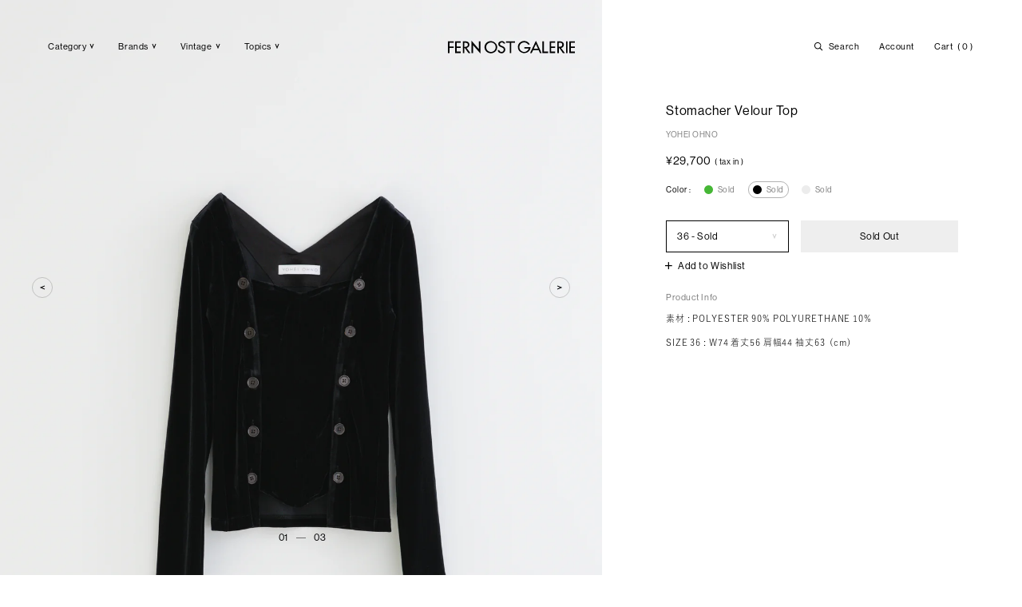

--- FILE ---
content_type: text/html; charset=utf-8
request_url: https://fernostgalerie.com/products/yoheiohno23aw-stomacher-velour-top3
body_size: 56192
content:
<!doctype html>
<html class="no-js" lang="ja">
  <head>
    












<meta charset="utf-8">
<title>
  
  
  

  

  

  

  

  
    
      
        
          Stomacher Velour Top
        
      

        &ndash; FERN OST GALERIE
  
</title>

<meta http-equiv="X-UA-Compatible" content="IE=edge">
<meta name="viewport" content="width=device-width,initial-scale=1,viewport-fit=cover">
<link rel="canonical" href="https://fernostgalerie.com/products/yoheiohno23aw-stomacher-velour-top3">

<link
  rel="apple-touch-icon"
  sizes="180x180"
  href="//fernostgalerie.com/cdn/shop/t/1/assets/apple-touch-icon.png?v=74307786300834151911693366893"
>
<link
  rel="icon"
  type="image/png"
  sizes="64x64"
  href="//fernostgalerie.com/cdn/shop/t/1/assets/favicon-64x64.png?v=27261150760709516431693366895"
>
<link
  rel="icon"
  type="image/png"
  sizes="32x32"
  href="//fernostgalerie.com/cdn/shop/t/1/assets/favicon-32x32.png?v=17817949990275320981693366894"
>
<link
  rel="icon"
  type="image/png"
  sizes="16x16"
  href="//fernostgalerie.com/cdn/shop/t/1/assets/favicon-16x16.png?v=119478587579934791201693366894"
>

<link rel="manifest" href="//fernostgalerie.com/cdn/shop/t/1/assets/manifest.json?v=54177291393844575771693366888">
<link
  rel="mask-icon"
  href="//fernostgalerie.com/cdn/shop/t/1/assets/safari-pinned.svg?v=6723"
  color="#000"
>
<link
  rel="preconnect"
  href="https://use.typekit.net"
  crossorigin
>
<link
  rel="preconnect"
  href="https://p.typekit.net"
  crossorigin
>
<link
  rel="preload"
  as="font"
  href="//fernostgalerie.com/cdn/shop/t/1/assets/YakuHanJP-Medium.woff2?v=59410342244138653951692379907"
  crossorigin
>
<link
  rel="preload"
  as="font"
  href="//fernostgalerie.com/cdn/shop/t/1/assets/YakuHanJP-Light.woff2?v=115422813571774677331695207626"
  crossorigin
>
<style>
   @font-face {
     font-family: 'YakuHanJP';
     font-style: normal;
     font-weight: 500;
     font-display: swap;
     src: url('//fernostgalerie.com/cdn/shop/t/1/assets/YakuHanJP-Medium.eot?v=52085754010770316801692379906');
     src: url('//fernostgalerie.com/cdn/shop/t/1/assets/YakuHanJP-Medium.woff2?v=59410342244138653951692379907') format('woff2'),
       url('//fernostgalerie.com/cdn/shop/t/1/assets/YakuHanJP-Medium.woff?v=73444871037601138441692379906') format('woff');
   }
   @font-face {
     font-family: 'YakuHanJP';
     font-style: normal;
     font-weight: 400;
     font-display: swap;
     src: url('//fernostgalerie.com/cdn/shop/t/1/assets/YakuHanJP-Light.eot?v=136533202173950694601695207625');
     src: url('//fernostgalerie.com/cdn/shop/t/1/assets/YakuHanJP-Light.woff2?v=115422813571774677331695207626') format('woff2'),
       url('//fernostgalerie.com/cdn/shop/t/1/assets/YakuHanJP-Light.woff?v=53837520582699843751695207625') format('woff');
   }
   html,
   body {
     width: 100%;
     min-height: 100%;
     margin: 0;
     padding: 0;
   }
   body {
    font-family: YakuHanJP, "yu-gothic-pr6n", "游ゴシック体", YuGothic, "游ゴシック", "Yu Gothic", 'Hiragino Sans', 'ヒラギノ角ゴ ProN W3', 'Hiragino Kaku Gothic ProN', 'Noto Sans JP',  Meiryo, 'メイリオ', Osaka, 'MS PGothic', arial, helvetica, sans-serif;
	font-weight: 400;
	-webkit-text-size-adjust: 100%;
	-webkit-tap-highlight-color: transparent;
	tap-highlight-color: transparent;
   }
   .b--ld {
     width: 100%;
     height: 100%;
     position: fixed;
     top: 0;
     left: 0;
     z-index: 1000;
     background-color: #fff;
   }
   .b--lg,
   .b--shd,
   .b--nvbg,
   .b--gn,
   .b--ots,
   .b--hm,
   .b--wrap,
   .b--src,
   .b--nv,
   .b--cw,
   .b--nvmk,
   .b--fltr {
     visibility: hidden;
   }
   .f--en {
	font-family: "neue-haas-grotesk-display", YakuHanJP, "yu-gothic-pr6n", "游ゴシック体", YuGothic, "游ゴシック", "Yu Gothic",  'Hiragino Sans', 'ヒラギノ角ゴ ProN W3', 'Hiragino Kaku Gothic ProN', 'Noto Sans JP',  Meiryo, 'メイリオ', Osaka, 'MS PGothic', arial, helvetica, sans-serif;
	font-weight: 500;
	-moz-osx-font-smoothing: grayscale;
    -webkit-font-smoothing: antialiased;
	font-style: normal;;
   }
</style>

<link
  href="//fernostgalerie.com/cdn/shop/t/1/assets/style.css?v=11897190451301291841697781694"
  rel="preload"
  as="style"
  onload="this.onload = null; this.rel='stylesheet';"
>
<link
  href="//fernostgalerie.com/cdn/shop/t/1/assets/add.css?v=90530563227238615361694506269"
  rel="preload"
  as="style"
  onload="this.onload = null; this.rel='stylesheet';"
>
<noscript>
  <link rel="stylesheet" href="//fernostgalerie.com/cdn/shop/t/1/assets/noscript.css?v=109525928703931360311697781694">
</noscript>

<script>
  (function (d) {
    var config = { kitId: 'eoz8iaw', scriptTimeout: 3000, async: true },
      h = d.documentElement,
      t = setTimeout(function () {
        h.className = h.className.replace(/\bwf-loading\b/g, '') + ' wf-inactive';
      }, config.scriptTimeout),
      tk = d.createElement('script'),
      f = false,
      s = d.getElementsByTagName('script')[0],
      a;
    h.className += ' wf-loading';
    tk.src = 'https://use.typekit.net/' + config.kitId + '.js';
    tk.async = true;
    tk.onload = tk.onreadystatechange = function () {
      a = this.readyState;
      if (f || (a && a != 'complete' && a != 'loaded')) return;
      f = true;
      clearTimeout(t);
      try {
        Typekit.load(config);
      } catch (e) {}
    };
    s.parentNode.insertBefore(tk, s);
  })(document);
</script>


  <meta name="description" content="YOHEI OHNO Stomacher Velour Top">




<meta property="og:site_name" content="FERN OST GALERIE">
<meta property="og:url" content="https://fernostgalerie.com/products/yoheiohno23aw-stomacher-velour-top3">
<meta property="og:title" content="Stomacher Velour Top">
<meta property="og:type" content="product">
<meta property="og:description" content="YOHEI OHNO Stomacher Velour Top"><meta property="og:image" content="http://fernostgalerie.com/cdn/shop/files/yoheiohno23aws1.jpg?v=1694668664">
  <meta property="og:image:secure_url" content="https://fernostgalerie.com/cdn/shop/files/yoheiohno23aws1.jpg?v=1694668664">
  <meta property="og:image:width" content="3840">
  <meta property="og:image:height" content="4920"><meta property="og:price:amount" content="29,700">
  <meta property="og:price:currency" content="JPY"><meta name="twitter:card" content="summary_large_image">
<meta name="twitter:title" content="Stomacher Velour Top">
<meta name="twitter:description" content="YOHEI OHNO Stomacher Velour Top">


<script src="//fernostgalerie.com/cdn/shop/t/1/assets/constants.js?v=58251544750838685771691142326" defer="defer"></script>
<script src="//fernostgalerie.com/cdn/shop/t/1/assets/pubsub.js?v=158357773527763999511691142334" defer="defer"></script>
<script src="//fernostgalerie.com/cdn/shop/t/1/assets/global.js?v=16153786891096216201694065979" defer="defer"></script>

<script type="application/json" id="metafields-data">
  {
  "metafields": {
    
    
    "10655494570268": {
    "brand_name": "FETICO",
    "color_name": "White",
    "color": "#ececec"
    },
  
    "10655494406428": {
    "brand_name": "FETICO",
    "color_name": "Black",
    "color": "#000000"
    },
  
    "10655494308124": {
    "brand_name": "FETICO",
    "color_name": "Blue",
    "color": "#236fd9"
    },
  
    "10655494275356": {
    "brand_name": "FETICO",
    "color_name": "Black",
    "color": "#000000"
    },
  
    "10655493980444": {
    "brand_name": "FETICO",
    "color_name": "Black",
    "color": "#000000"
    },
  
    "10267261272348": {
    "brand_name": "FETICO",
    "color_name": "Black",
    "color": "#000000"
    },
  
    "10551133896988": {
    "brand_name": "JUN MIKAMI",
    "color_name": "Other",
    "color": "#e9e9e9"
    },
  
    "10528636666140": {
    "brand_name": "PHOTOCOPIEU",
    "color_name": "Black",
    "color": "#000000"
    },
  
    "10528644366620": {
    "brand_name": "PHOTOCOPIEU",
    "color_name": "Blue",
    "color": "#236fd9"
    },
  
    "10548839022876": {
    "brand_name": "YOHEI OHNO",
    "color_name": "White",
    "color": "#ececec"
    },
  
    "10556307177756": {
    "brand_name": "CHIKA KISADA",
    "color_name": "Beige",
    "color": "#e4daaf"
    },
  
    "10556306948380": {
    "brand_name": "CHIKA KISADA",
    "color_name": "Black",
    "color": "#000000"
    },
  
    "10548722958620": {
    "brand_name": "YOHEI OHNO",
    "color_name": "Brown",
    "color": "#af5f29"
    },
  
    "10548731379996": {
    "brand_name": "YOHEI OHNO",
    "color_name": "Brown",
    "color": "#af5f29"
    },
  
    "10613702295836": {
    "brand_name": "YOHEI OHNO",
    "color_name": "Black",
    "color": "#000000"
    },
  
    "10613608972572": {
    "brand_name": "YOHEI OHNO",
    "color_name": "Black",
    "color": "#000000"
    },
  
    "10613640823068": {
    "brand_name": "YOHEI OHNO",
    "color_name": "Black",
    "color": "#000000"
    },
  
    "10613720973596": {
    "brand_name": "YOHEI OHNO",
    "color_name": "Black",
    "color": "#000000"
    },
  
    "10613791621404": {
    "brand_name": "YOHEI OHNO",
    "color_name": "Beige",
    "color": "#e4daaf"
    },
  
    "10551138255132": {
    "brand_name": "JUN MIKAMI",
    "color_name": "Black",
    "color": "#000000"
    },
  
    "10551138320668": {
    "brand_name": "JUN MIKAMI",
    "color_name": "Red",
    "color": "#ea2323"
    },
  
    "10551138582812": {
    "brand_name": "JUN MIKAMI",
    "color_name": "Red",
    "color": "#ea2323"
    },
  
    "10516303806748": {
    "brand_name": "JUN MIKAMI",
    "color_name": "Black",
    "color": "#000000"
    },
  
    "10516300759324": {
    "brand_name": "JUN MIKAMI",
    "color_name": "Blue",
    "color": "#236fd9"
    },
  
    "10551137304860": {
    "brand_name": "JUN MIKAMI",
    "color_name": "Beige",
    "color": "#e4daaf"
    },
  
    "10528802799900": {
    "brand_name": "PHOTOCOPIEU",
    "color_name": "Yellow",
    "color": "#efe54b"
    },
  
    "10528789070108": {
    "brand_name": "PHOTOCOPIEU",
    "color_name": "Black",
    "color": "#000000"
    },
  
    "10529087881500": {
    "brand_name": "PHOTOCOPIEU",
    "color_name": "Beige",
    "color": "#e4daaf"
    },
  
    "10528760758556": {
    "brand_name": "PHOTOCOPIEU",
    "color_name": "Brown",
    "color": "#af5f29"
    },
  
    "10525627056412": {
    "brand_name": "VIVIANO",
    "color_name": "Brown",
    "color": "#af5f29"
    },
  
    "10525616144668": {
    "brand_name": "VIVIANO",
    "color_name": "Black",
    "color": "#000000"
    },
  
    "10525618667804": {
    "brand_name": "VIVIANO",
    "color_name": "Black",
    "color": "#000000"
    },
  
    "10270780358940": {
    "brand_name": "FETICO",
    "color_name": "Black",
    "color": "#000000"
    },
  
    "10270931288348": {
    "brand_name": "FETICO",
    "color_name": "Other",
    "color": "#e9e9e9"
    },
  
    "10271410848028": {
    "brand_name": "FETICO",
    "color_name": "Blue",
    "color": "#236fd9"
    },
  
    "10271271485724": {
    "brand_name": "FETICO",
    "color_name": "Blue",
    "color": "#236fd9"
    },
  
    "10270201872668": {
    "brand_name": "FETICO",
    "color_name": "Black",
    "color": "#000000"
    },
  
    "10270422696220": {
    "brand_name": "FETICO",
    "color_name": "Brown",
    "color": "#af5f29"
    },
  
    "10197315551516": {
    "brand_name": "CHIKA KISADA",
    "color_name": "Pink",
    "color": "#ef6adb"
    },
  
    "10197326168348": {
    "brand_name": "CHIKA KISADA",
    "color_name": "Black",
    "color": "#000000"
    },
  
    "10197345435932": {
    "brand_name": "CHIKA KISADA",
    "color_name": "Black",
    "color": "#000000"
    },
  
    "10197341110556": {
    "brand_name": "CHIKA KISADA",
    "color_name": "Gray",
    "color": "#d9d9d9"
    },
  
    "10197340356892": {
    "brand_name": "CHIKA KISADA",
    "color_name": "Black",
    "color": "#000000"
    },
  
    "10516289290524": {
    "brand_name": "CHIKA KISADA",
    "color_name": "Gray",
    "color": "#d9d9d9"
    },
  
    "10516271759644": {
    "brand_name": "CHIKA KISADA",
    "color_name": "Black",
    "color": "#000000"
    },
  
    "10197347696924": {
    "brand_name": "CHIKA KISADA",
    "color_name": "Beige",
    "color": "#e4daaf"
    },
  
    "10197348483356": {
    "brand_name": "CHIKA KISADA",
    "color_name": "Black",
    "color": "#000000"
    },
  
    "10525624107292": {
    "brand_name": "VIVIANO",
    "color_name": "Black",
    "color": "#000000"
    },
  
    "10556309111068": {
    "brand_name": "CHIKA KISADA",
    "color_name": "Black",
    "color": "#000000"
    },
  
    "10268192014620": {
    "brand_name": "FETICO",
    "color_name": "Black",
    "color": "#000000"
    },
  
    "10268377317660": {
    "brand_name": "FETICO",
    "color_name": "Other",
    "color": "#e9e9e9"
    },
  
    "10270598791452": {
    "brand_name": "FETICO",
    "color_name": "Gray",
    "color": "#d9d9d9"
    },
  
    "10411943788828": {
    "brand_name": "FETICO",
    "color_name": "Black",
    "color": "#000000"
    },
  
    "10411729617180": {
    "brand_name": "FETICO",
    "color_name": "Black",
    "color": "#000000"
    },
  
    "10269343056156": {
    "brand_name": "FETICO",
    "color_name": "Black",
    "color": "#000000"
    },
  
    "10413232652572": {
    "brand_name": "FETICO",
    "color_name": "Black",
    "color": "#000000"
    },
  
    "10413427687708": {
    "brand_name": "FETICO",
    "color_name": "Gray",
    "color": "#d9d9d9"
    },
  
    "10528600129820": {
    "brand_name": "PHOTOCOPIEU",
    "color_name": "White",
    "color": "#ececec"
    },
  
    "10528773275932": {
    "brand_name": "PHOTOCOPIEU",
    "color_name": "Purple",
    "color": "#8e37de"
    },
  
    "10528767770908": {
    "brand_name": "PHOTOCOPIEU",
    "color_name": "Orange",
    "color": "#ec961f"
    },
  
    "10528780452124": {
    "brand_name": "PHOTOCOPIEU",
    "color_name": "Beige",
    "color": "#e4daaf"
    },
  
    "10529093124380": {
    "brand_name": "PHOTOCOPIEU",
    "color_name": "Black",
    "color": "#000000"
    },
  
    "10529093681436": {
    "brand_name": "PHOTOCOPIEU",
    "color_name": "Blue",
    "color": "#236fd9"
    },
  
    "10529093583132": {
    "brand_name": "PHOTOCOPIEU",
    "color_name": "Yellow",
    "color": "#efe54b"
    },
  
    "10529093943580": {
    "brand_name": "PHOTOCOPIEU",
    "color_name": "Beige",
    "color": "#e4daaf"
    },
  
    "10529105281308": {
    "brand_name": "PHOTOCOPIEU",
    "color_name": "Blue",
    "color": "#236fd9"
    },
  
    "10528664715548": {
    "brand_name": "PHOTOCOPIEU",
    "color_name": "Black",
    "color": "#000000"
    },
  
    "10528668385564": {
    "brand_name": "PHOTOCOPIEU",
    "color_name": "Beige",
    "color": "#e4daaf"
    },
  
    "10528729071900": {
    "brand_name": "PHOTOCOPIEU",
    "color_name": "Beige",
    "color": "#e4daaf"
    },
  
    "10269954212124": {
    "brand_name": "FETICO",
    "color_name": "Blue",
    "color": "#236fd9"
    },
  
    "10268977955100": {
    "brand_name": "FETICO",
    "color_name": "Blue",
    "color": "#236fd9"
    },
  
    "10525644325148": {
    "brand_name": "PHOTOCOPIEU",
    "color_name": "Black",
    "color": "#000000"
    },
  
    "10525649142044": {
    "brand_name": "PHOTOCOPIEU",
    "color_name": "Black",
    "color": "#000000"
    },
  
    "10525633806620": {
    "brand_name": "VIVIANO",
    "color_name": "Black",
    "color": "#000000"
    },
  
    "10525631873308": {
    "brand_name": "VIVIANO",
    "color_name": "Brown",
    "color": "#af5f29"
    },
  
    "10525612376348": {
    "brand_name": "VIVIANO",
    "color_name": "Brown",
    "color": "#af5f29"
    },
  
    "10525629186332": {
    "brand_name": "VIVIANO",
    "color_name": "Brown",
    "color": "#af5f29"
    },
  
    "10525622731036": {
    "brand_name": "VIVIANO",
    "color_name": "Black",
    "color": "#000000"
    },
  
    "10525621354780": {
    "brand_name": "VIVIANO",
    "color_name": "Brown",
    "color": "#af5f29"
    },
  
    "10525639442716": {
    "brand_name": "VIVIANO",
    "color_name": "Black",
    "color": "#000000"
    },
  
    "10525637050652": {
    "brand_name": "VIVIANO",
    "color_name": "Brown",
    "color": "#af5f29"
    },
  
    "10550089416988": {
    "brand_name": "mister it.",
    "color_name": "Beige",
    "color": "#e4daaf"
    },
  
    "10625037992220": {
    "brand_name": "mister it.",
    "color_name": "Beige",
    "color": "#e4daaf"
    },
  
    "10550088794396": {
    "brand_name": "mister it.",
    "color_name": "Beige",
    "color": "#e4daaf"
    },
  
    "10550089646364": {
    "brand_name": "mister it.",
    "color_name": "Beige",
    "color": "#e4daaf"
    },
  
    "10550089842972": {
    "brand_name": "mister it.",
    "color_name": "Brown",
    "color": "#af5f29"
    },
  
    "10550091153692": {
    "brand_name": "mister it.",
    "color_name": "Beige",
    "color": "#e4daaf"
    },
  
    "10550090039580": {
    "brand_name": "mister it.",
    "color_name": "Blue",
    "color": "#236fd9"
    },
  
    "10550086598940": {
    "brand_name": "mister it.",
    "color_name": "Blue",
    "color": "#236fd9"
    },
  
    "10550086631708": {
    "brand_name": "mister it.",
    "color_name": "Red",
    "color": "#ea2323"
    },
  
    "10550086828316": {
    "brand_name": "mister it.",
    "color_name": "Blue",
    "color": "#236fd9"
    },
  
    "10550091317532": {
    "brand_name": "mister it.",
    "color_name": "Blue",
    "color": "#236fd9"
    },
  
    "10461563846940": {
    "brand_name": "HAKUJI",
    "color_name": "Purple",
    "color": "#8e37de"
    },
  
    "10461737877788": {
    "brand_name": "HAKUJI",
    "color_name": "Green",
    "color": "#46b736"
    },
  
    "10416920723740": {
    "brand_name": "HAKUJI",
    "color_name": "Black",
    "color": "#000000"
    },
  
    "10551139402012": {
    "brand_name": "JUN MIKAMI",
    "color_name": "Blue",
    "color": "#236fd9"
    },
  
    "10551141073180": {
    "brand_name": "JUN MIKAMI",
    "color_name": "Red",
    "color": "#ea2323"
    },
  
    "10551125967132": {
    "brand_name": "KATIM",
    "color_name": "Gray",
    "color": "#d9d9d9"
    },
  
    "10551125803292": {
    "brand_name": "KATIM",
    "color_name": "Gray",
    "color": "#d9d9d9"
    },
  
    "10460348907804": {
    "brand_name": "HAKUJI",
    "color_name": "Black",
    "color": "#000000"
    },
  
    "10461360357660": {
    "brand_name": "HAKUJI",
    "color_name": "White",
    "color": "#ececec"
    },
  
    "10459324350748": {
    "brand_name": "HAKUJI",
    "color_name": "Black",
    "color": "#000000"
    },
  
    "10417364140316": {
    "brand_name": "HAKUJI",
    "color_name": "White",
    "color": "#ececec"
    },
  
    "10550023356700": {
    "brand_name": "HAKUJI",
    "color_name": "Black",
    "color": "#000000"
    },
  
    "10550022930716": {
    "brand_name": "HAKUJI",
    "color_name": "White",
    "color": "#ececec"
    },
  
    "10551125311772": {
    "brand_name": "KATIM",
    "color_name": "Black",
    "color": "#000000"
    },
  
    "10551125672220": {
    "brand_name": "KATIM",
    "color_name": "Black",
    "color": "#000000"
    },
  
    "10551126163740": {
    "brand_name": "KATIM",
    "color_name": "Black",
    "color": "#000000"
    },
  
    "9912437997852": {
    "brand_name": "HAKUJI",
    "color_name": "Black",
    "color": "#000000"
    },
  
    "9941773517084": {
    "brand_name": "HAKUJI",
    "color_name": "White",
    "color": "#ececec"
    },
  
    "9912442421532": {
    "brand_name": "mister it.",
    "color_name": "Black",
    "color": "#000000"
    },
  
    "9941808349468": {
    "brand_name": "mister it.",
    "color_name": "Blue",
    "color": "#236fd9"
    },
  
    "9941808415004": {
    "brand_name": "mister it.",
    "color_name": "White",
    "color": "#ececec"
    },
  
    "9912442192156": {
    "brand_name": "mister it.",
    "color_name": "Black",
    "color": "#000000"
    },
  
    "9912458051868": {
    "brand_name": "PHOTOCOPIEU",
    "color_name": "Black",
    "color": "#000000"
    },
  
    "9912429773084": {
    "brand_name": "FETICO",
    "color_name": "Black",
    "color": "#000000"
    },
  
    "9912446976284": {
    "brand_name": "MUKASA",
    "color_name": "Blue",
    "color": "#236fd9"
    },
  
    "9943869554972": {
    "brand_name": "YOHEI OHNO",
    "color_name": "Other",
    "color": "#e9e9e9"
    },
  
    "9943864639772": {
    "brand_name": "YOHEI OHNO",
    "color_name": "Other",
    "color": "#e9e9e9"
    },
  
    "9943865983260": {
    "brand_name": "YOHEI OHNO",
    "color_name": "Other",
    "color": "#e9e9e9"
    },
  
    "9912461230364": {
    "brand_name": "YOHEI OHNO",
    "color_name": "Other",
    "color": "#e9e9e9"
    },
  
    "9912461558044": {
    "brand_name": "YOHEI OHNO",
    "color_name": "Other",
    "color": "#e9e9e9"
    },
  
    "9912457527580": {
    "brand_name": "PHOTOCOPIEU",
    "color_name": "Black",
    "color": "#000000"
    },
  
    "9943841243420": {
    "brand_name": "PHOTOCOPIEU",
    "color_name": "Gray",
    "color": "#d9d9d9"
    },
  
    "9941748842780": {
    "brand_name": "FETICO",
    "color_name": "White",
    "color": "#ececec"
    },
  
    "9912429642012": {
    "brand_name": "CHIKA KISADA",
    "color_name": "Black",
    "color": "#000000"
    },
  
    "9912429216028": {
    "brand_name": "CHIKA KISADA",
    "color_name": "Black",
    "color": "#000000"
    },
  
    "9943820140828": {
    "brand_name": "PHOTOCOPIEU",
    "color_name": "Pink",
    "color": "#ef6adb"
    },
  
    "9912433606940": {
    "brand_name": "FETICO",
    "color_name": "Blue",
    "color": "#236fd9"
    },
  
    "9912429871388": {
    "brand_name": "FETICO",
    "color_name": "Brown",
    "color": "#af5f29"
    },
  
    "9912433901852": {
    "brand_name": "FETICO",
    "color_name": "Blue",
    "color": "#236fd9"
    },
  
    "9912434131228": {
    "brand_name": "FETICO",
    "color_name": "Black",
    "color": "#000000"
    },
  
    "9912434229532": {
    "brand_name": "FETICO",
    "color_name": "Black",
    "color": "#000000"
    },
  
    "9912432722204": {
    "brand_name": "FETICO",
    "color_name": "Black",
    "color": "#000000"
    },
  
    "9941763817756": {
    "brand_name": "FETICO",
    "color_name": "Green",
    "color": "#46b736"
    },
  
    "9941764309276": {
    "brand_name": "FETICO",
    "color_name": "White",
    "color": "#ececec"
    },
  
    "9912442847516": {
    "brand_name": "mister it.",
    "color_name": "Black",
    "color": "#000000"
    },
  
    "9941803925788": {
    "brand_name": "mister it.",
    "color_name": "Black",
    "color": "#000000"
    },
  
    "9912443863324": {
    "brand_name": "mister it.",
    "color_name": "Blue",
    "color": "#236fd9"
    },
  
    "9912462377244": {
    "brand_name": "YOHEI OHNO",
    "color_name": "Black",
    "color": "#000000"
    },
  
    "9943859757340": {
    "brand_name": "YOHEI OHNO",
    "color_name": "Blue",
    "color": "#236fd9"
    },
  
    "9912458182940": {
    "brand_name": "PHOTOCOPIEU",
    "color_name": "Black",
    "color": "#000000"
    },
  
    "9943828267292": {
    "brand_name": "PHOTOCOPIEU",
    "color_name": "White",
    "color": "#ececec"
    },
  
    "9912447074588": {
    "brand_name": "MUKASA",
    "color_name": "Black",
    "color": "#000000"
    },
  
    "9941812085020": {
    "brand_name": "MUKASA  ",
    "color_name": "Gray",
    "color": "#d9d9d9"
    },
  
    "9912447271196": {
    "brand_name": "MUKASA",
    "color_name": "Black",
    "color": "#000000"
    },
  
    "9941811167516": {
    "brand_name": "MUKASA",
    "color_name": "Gray",
    "color": "#d9d9d9"
    },
  
    "9912460345628": {
    "brand_name": "PHOTOCOPIEU",
    "color_name": "Black",
    "color": "#000000"
    },
  
    "9943836885276": {
    "brand_name": "PHOTOCOPIEU",
    "color_name": "Brown",
    "color": "#af5f29"
    },
  
    "9943837770012": {
    "brand_name": "PHOTOCOPIEU",
    "color_name": "White",
    "color": "#ececec"
    },
  
    "9912466342172": {
    "brand_name": "VIVIANO",
    "color_name": "Black",
    "color": "#000000"
    },
  
    "9941746319644": {
    "brand_name": "CHIKA KISADA",
    "color_name": "Pink",
    "color": "#ef6adb"
    },
  
    "9941745238300": {
    "brand_name": "CHIKA KISADA",
    "color_name": "Beige",
    "color": "#e4daaf"
    },
  
    "9912428069148": {
    "brand_name": "CHIKA KISADA",
    "color_name": "Black",
    "color": "#000000"
    },
  
    "9941791146268": {
    "brand_name": "JUN MIKAMI",
    "color_name": "Green",
    "color": "#46b736"
    },
  
    "9912438489372": {
    "brand_name": "JUN MIKAMI",
    "color_name": "Orange",
    "color": "#ec961f"
    },
  
    "9912453595420": {
    "brand_name": "OMAR AFRIDI",
    "color_name": "Green",
    "color": "#46b736"
    },
  
    "9941743698204": {
    "brand_name": "CHIKA KISADA",
    "color_name": "Beige",
    "color": "#e4daaf"
    },
  
    "9912425709852": {
    "brand_name": "CHIKA KISADA",
    "color_name": "Black",
    "color": "#000000"
    },
  
    "9943833182492": {
    "brand_name": "PHOTOCOPIEU",
    "color_name": "Orange",
    "color": "#ec961f"
    },
  
    "9912454807836": {
    "brand_name": "PHOTOCOPIEU",
    "color_name": "Black",
    "color": "#000000"
    },
  
    "9943845667100": {
    "brand_name": "PHOTOCOPIEU  ",
    "color_name": "Orange",
    "color": "#ec961f"
    },
  
    "9912456347932": {
    "brand_name": "PHOTOCOPIEU",
    "color_name": "Black",
    "color": "#000000"
    },
  
    "9912457789724": {
    "brand_name": "PHOTOCOPIEU",
    "color_name": "Black",
    "color": "#000000"
    },
  
    "9912458346780": {
    "brand_name": "PHOTOCOPIEU",
    "color_name": "Black",
    "color": "#000000"
    },
  
    "9943848255772": {
    "brand_name": "PHOTOCOPIEU",
    "color_name": "Brown",
    "color": "#af5f29"
    },
  
    "9943849238812": {
    "brand_name": "PHOTOCOPIEU",
    "color_name": "White",
    "color": "#ececec"
    },
  
    "9912520868124": {
    "brand_name": "JUN MIKAMI",
    "color_name": "Blue",
    "color": "#236fd9"
    },
  
    "9941798650140": {
    "brand_name": "JUN MIKAMI",
    "color_name": "Beige",
    "color": "#e4daaf"
    },
  
    "9912438423836": {
    "brand_name": "JUN MIKAMI",
    "color_name": "Beige",
    "color": "#e4daaf"
    },
  
    "9941807005980": {
    "brand_name": "mister it.",
    "color_name": "White",
    "color": "#ececec"
    },
  
    "9912442749212": {
    "brand_name": "mister it.",
    "color_name": "Blue",
    "color": "#236fd9"
    },
  
    "9912446583068": {
    "brand_name": "mister it.",
    "color_name": "Blue",
    "color": "#236fd9"
    },
  
    "9912466047260": {
    "brand_name": "VIVIANO",
    "color_name": "Black",
    "color": "#000000"
    },
  
    "9912462606620": {
    "brand_name": "VIVIANO",
    "color_name": "Black",
    "color": "#000000"
    },
  
    "9912463556892": {
    "brand_name": "VIVIANO",
    "color_name": "Other",
    "color": "#e9e9e9"
    },
  
    "9912462868764": {
    "brand_name": "VIVIANO",
    "color_name": "Green",
    "color": "#46b736"
    },
  
    "9912464343324": {
    "brand_name": "VIVIANO",
    "color_name": "Black",
    "color": "#000000"
    },
  
    "9943902978332": {
    "brand_name": "VIVIANO",
    "color_name": "Other",
    "color": "#e9e9e9"
    },
  
    "9943901077788": {
    "brand_name": "VIVIANO",
    "color_name": "Green",
    "color": "#46b736"
    },
  
    "9943894098204": {
    "brand_name": "VIVIANO",
    "color_name": "Other",
    "color": "#e9e9e9"
    },
  
    "9943891214620": {
    "brand_name": "VIVIANO",
    "color_name": "Green",
    "color": "#46b736"
    },
  
    "9912466440476": {
    "brand_name": "VIVIANO",
    "color_name": "Black",
    "color": "#000000"
    },
  
    "9912434426140": {
    "brand_name": "HAKUJI",
    "color_name": "Black",
    "color": "#000000"
    },
  
    "9941770010908": {
    "brand_name": "HAKUJI",
    "color_name": "White",
    "color": "#ececec"
    },
  
    "9941769847068": {
    "brand_name": "HAKUJI",
    "color_name": "Yellow",
    "color": "#efe54b"
    },
  
    "9912436097308": {
    "brand_name": "HAKUJI",
    "color_name": "Black",
    "color": "#000000"
    },
  
    "9912437309724": {
    "brand_name": "HAKUJI",
    "color_name": "White",
    "color": "#ececec"
    },
  
    "9912436687132": {
    "brand_name": "HAKUJI",
    "color_name": "Blue",
    "color": "#236fd9"
    },
  
    "9912441274652": {
    "brand_name": "JUN MIKAMI",
    "color_name": "Blue",
    "color": "#236fd9"
    },
  
    "9941784330524": {
    "brand_name": "JUN MIKAMI",
    "color_name": "Yellow",
    "color": "#efe54b"
    },
  
    "9912438784284": {
    "brand_name": "JUN MIKAMI",
    "color_name": "Blue",
    "color": "#236fd9"
    },
  
    "9941780463900": {
    "brand_name": "JUN MIKAMI",
    "color_name": "Yellow",
    "color": "#efe54b"
    },
  
    "9912441864476": {
    "brand_name": "JUN MIKAMI",
    "color_name": "Blue",
    "color": "#236fd9"
    },
  
    "9941796159772": {
    "brand_name": "JUN MIKAMI",
    "color_name": "White",
    "color": "#ececec"
    },
  
    "9912450187548": {
    "brand_name": "OMAR AFRIDI",
    "color_name": "Black",
    "color": "#000000"
    },
  
    "9912453267740": {
    "brand_name": "OMAR AFRIDI",
    "color_name": "Gray",
    "color": "#d9d9d9"
    },
  
    "9912453398812": {
    "brand_name": "OMAR AFRIDI",
    "color_name": "Gray",
    "color": "#d9d9d9"
    },
  
    "9912453497116": {
    "brand_name": "OMAR AFRIDI",
    "color_name": "Brown",
    "color": "#af5f29"
    },
  
    "9912448876828": {
    "brand_name": "OMAR AFRIDI  ",
    "color_name": "Brown",
    "color": "#af5f29"
    },
  
    "9467856683292": {
    "brand_name": "OMAR AFRIDI",
    "color_name": "Yellow",
    "color": "#efe54b"
    },
  
    "9488340451612": {
    "brand_name": "CHIKA KISADA",
    "color_name": "Brown",
    "color": "#af5f29"
    },
  
    "9488340353308": {
    "brand_name": "CHIKA KISADA",
    "color_name": "Beige",
    "color": "#e4daaf"
    },
  
    "9467851211036": {
    "brand_name": "FETICO",
    "color_name": "Black",
    "color": "#000000"
    },
  
    "9467851276572": {
    "brand_name": "FETICO",
    "color_name": "Brown",
    "color": "#af5f29"
    },
  
    "9467858321692": {
    "brand_name": " POOL BY CLASS",
    "color_name": "Other",
    "color": "#e9e9e9"
    },
  
    "9473370816796": {
    "brand_name": "mister it.",
    "color_name": "Blue",
    "color": "#236fd9"
    },
  
    "9473370849564": {
    "brand_name": "mister it.",
    "color_name": "Blue",
    "color": "#236fd9"
    },
  
    "9467853635868": {
    "brand_name": "IHNN",
    "color_name": "Black",
    "color": "#000000"
    },
  
    "9473370915100": {
    "brand_name": "mister it.",
    "color_name": "Red",
    "color": "#ea2323"
    },
  
    "9467856814364": {
    "brand_name": "OMAR AFRIDI",
    "color_name": "Brown",
    "color": "#af5f29"
    },
  
    "9467857830172": {
    "brand_name": "PHOTOCOPIEU",
    "color_name": "Black",
    "color": "#000000"
    },
  
    "9467857862940": {
    "brand_name": "PHOTOCOPIEU",
    "color_name": "Red",
    "color": "#ea2323"
    },
  
    "9467857142044": {
    "brand_name": "PHOTOCOPIEU",
    "color_name": "Black",
    "color": "#000000"
    },
  
    "9467852226844": {
    "brand_name": "FETICO",
    "color_name": "White",
    "color": "#ececec"
    },
  
    "9488339665180": {
    "brand_name": "CHIKA KISADA",
    "color_name": "Green",
    "color": "#46b736"
    },
  
    "8924077588764": {
    "brand_name": "CHIKA KISADA",
    "color_name": "Black",
    "color": "#000000"
    },
  
    "9473370784028": {
    "brand_name": "mister it.",
    "color_name": "Green",
    "color": "#46b736"
    },
  
    "9467856224540": {
    "brand_name": "OMAR AFRIDI",
    "color_name": "Green",
    "color": "#46b736"
    },
  
    "9467850686748": {
    "brand_name": "FETICO",
    "color_name": "White",
    "color": "#ececec"
    },
  
    "9467854487836": {
    "brand_name": "JUN MIKAMI",
    "color_name": "Gray",
    "color": "#d9d9d9"
    },
  
    "9467854586140": {
    "brand_name": "JUN MIKAMI",
    "color_name": "Brown",
    "color": "#af5f29"
    },
  
    "9467854717212": {
    "brand_name": "JUN MIKAMI",
    "color_name": "Black",
    "color": "#000000"
    },
  
    "9467854815516": {
    "brand_name": "JUN MIKAMI",
    "color_name": "Blue",
    "color": "#236fd9"
    },
  
    "9467854749980": {
    "brand_name": "JUN MIKAMI",
    "color_name": "Pink",
    "color": "#ef6adb"
    },
  
    "9467857502492": {
    "brand_name": "PHOTOCOPIEU",
    "color_name": "Black",
    "color": "#000000"
    },
  
    "9467857568028": {
    "brand_name": "PHOTOCOPIEU",
    "color_name": "Other",
    "color": "#e9e9e9"
    },
  
    "9605669519644": {
    "brand_name": "YOHEI OHNO",
    "color_name": "Other",
    "color": "#e9e9e9"
    },
  
    "9467856978204": {
    "brand_name": "PHOTOCOPIEU",
    "color_name": "Blue",
    "color": "#236fd9"
    },
  
    "9467861106972": {
    "brand_name": "VIVIANO",
    "color_name": "Black",
    "color": "#000000"
    },
  
    "9467861172508": {
    "brand_name": "VIVIANO",
    "color_name": "Black",
    "color": "#000000"
    },
  
    "9467853668636": {
    "brand_name": "IHNN",
    "color_name": "Black",
    "color": "#000000"
    },
  
    "9473370554652": {
    "brand_name": "mister it.",
    "color_name": "Blue",
    "color": "#236fd9"
    },
  
    "9473370620188": {
    "brand_name": "mister it.",
    "color_name": "Red",
    "color": "#ea2323"
    },
  
    "9473370652956": {
    "brand_name": "mister it.",
    "color_name": "Yellow",
    "color": "#efe54b"
    },
  
    "9473370882332": {
    "brand_name": "mister it.",
    "color_name": "Blue",
    "color": "#236fd9"
    },
  
    "9473370587420": {
    "brand_name": "mister it.",
    "color_name": "Black",
    "color": "#000000"
    },
  
    "9467860287772": {
    "brand_name": "YOHEI OHNO",
    "color_name": "Blue",
    "color": "#236fd9"
    },
  
    "9467860320540": {
    "brand_name": "YOHEI OHNO",
    "color_name": "Red",
    "color": "#ea2323"
    },
  
    "9467860648220": {
    "brand_name": "YOHEI OHNO",
    "color_name": "Gray",
    "color": "#d9d9d9"
    },
  
    "9467860615452": {
    "brand_name": "YOHEI OHNO",
    "color_name": "Black",
    "color": "#000000"
    },
  
    "9467859927324": {
    "brand_name": "YOHEI OHNO",
    "color_name": "Gray",
    "color": "#d9d9d9"
    },
  
    "9467859992860": {
    "brand_name": "YOHEI OHNO",
    "color_name": "Beige",
    "color": "#e4daaf"
    },
  
    "9467860418844": {
    "brand_name": "YOHEI OHNO",
    "color_name": "Beige",
    "color": "#e4daaf"
    },
  
    "9467860451612": {
    "brand_name": "YOHEI OHNO",
    "color_name": "Gray",
    "color": "#d9d9d9"
    },
  
    "9467860484380": {
    "brand_name": "YOHEI OHNO",
    "color_name": "Blue",
    "color": "#236fd9"
    },
  
    "9467858387228": {
    "brand_name": " POOL BY CLASS",
    "color_name": "Black",
    "color": "#000000"
    },
  
    "8924079259932": {
    "brand_name": "HAKUJI",
    "color_name": "Black",
    "color": "#000000"
    },
  
    "8924079161628": {
    "brand_name": "HAKUJI",
    "color_name": "Red",
    "color": "#ea2323"
    },
  
    "8924079063324": {
    "brand_name": "HAKUJI",
    "color_name": "Black",
    "color": "#000000"
    }
  
  
  }
  }
</script>
<script>
  const e = document.querySelector('#metafields-data');
  const data = JSON.parse(e.textContent);
</script>

    <script>window.performance && window.performance.mark && window.performance.mark('shopify.content_for_header.start');</script><meta name="facebook-domain-verification" content="9vrvc6lrwhjzq19nf333dwbkb2jzmh">
<meta name="google-site-verification" content="ni3w8vEDlU_DHdLm9NURQ0o2z0Dy6ZHKUnmo9ECVbMA">
<meta id="shopify-digital-wallet" name="shopify-digital-wallet" content="/80117661980/digital_wallets/dialog">
<meta name="shopify-checkout-api-token" content="96c75233f70b3ca94b22a12ddd959583">
<link rel="alternate" type="application/json+oembed" href="https://fernostgalerie.com/products/yoheiohno23aw-stomacher-velour-top3.oembed">
<script async="async" src="/checkouts/internal/preloads.js?locale=ja-JP"></script>
<link rel="preconnect" href="https://shop.app" crossorigin="anonymous">
<script async="async" src="https://shop.app/checkouts/internal/preloads.js?locale=ja-JP&shop_id=80117661980" crossorigin="anonymous"></script>
<script id="shopify-features" type="application/json">{"accessToken":"96c75233f70b3ca94b22a12ddd959583","betas":["rich-media-storefront-analytics"],"domain":"fernostgalerie.com","predictiveSearch":false,"shopId":80117661980,"locale":"ja"}</script>
<script>var Shopify = Shopify || {};
Shopify.shop = "895543.myshopify.com";
Shopify.locale = "ja";
Shopify.currency = {"active":"JPY","rate":"1.0"};
Shopify.country = "JP";
Shopify.theme = {"name":"FERN OST GALERIE","id":155921088796,"schema_name":"Dawn","schema_version":"11.0.0","theme_store_id":887,"role":"main"};
Shopify.theme.handle = "null";
Shopify.theme.style = {"id":null,"handle":null};
Shopify.cdnHost = "fernostgalerie.com/cdn";
Shopify.routes = Shopify.routes || {};
Shopify.routes.root = "/";</script>
<script type="module">!function(o){(o.Shopify=o.Shopify||{}).modules=!0}(window);</script>
<script>!function(o){function n(){var o=[];function n(){o.push(Array.prototype.slice.apply(arguments))}return n.q=o,n}var t=o.Shopify=o.Shopify||{};t.loadFeatures=n(),t.autoloadFeatures=n()}(window);</script>
<script>
  window.ShopifyPay = window.ShopifyPay || {};
  window.ShopifyPay.apiHost = "shop.app\/pay";
  window.ShopifyPay.redirectState = null;
</script>
<script id="shop-js-analytics" type="application/json">{"pageType":"product"}</script>
<script defer="defer" async type="module" src="//fernostgalerie.com/cdn/shopifycloud/shop-js/modules/v2/client.init-shop-cart-sync_0MstufBG.ja.esm.js"></script>
<script defer="defer" async type="module" src="//fernostgalerie.com/cdn/shopifycloud/shop-js/modules/v2/chunk.common_jll-23Z1.esm.js"></script>
<script defer="defer" async type="module" src="//fernostgalerie.com/cdn/shopifycloud/shop-js/modules/v2/chunk.modal_HXih6-AF.esm.js"></script>
<script type="module">
  await import("//fernostgalerie.com/cdn/shopifycloud/shop-js/modules/v2/client.init-shop-cart-sync_0MstufBG.ja.esm.js");
await import("//fernostgalerie.com/cdn/shopifycloud/shop-js/modules/v2/chunk.common_jll-23Z1.esm.js");
await import("//fernostgalerie.com/cdn/shopifycloud/shop-js/modules/v2/chunk.modal_HXih6-AF.esm.js");

  window.Shopify.SignInWithShop?.initShopCartSync?.({"fedCMEnabled":true,"windoidEnabled":true});

</script>
<script>
  window.Shopify = window.Shopify || {};
  if (!window.Shopify.featureAssets) window.Shopify.featureAssets = {};
  window.Shopify.featureAssets['shop-js'] = {"shop-cart-sync":["modules/v2/client.shop-cart-sync_DN7iwvRY.ja.esm.js","modules/v2/chunk.common_jll-23Z1.esm.js","modules/v2/chunk.modal_HXih6-AF.esm.js"],"init-fed-cm":["modules/v2/client.init-fed-cm_DmZOWWut.ja.esm.js","modules/v2/chunk.common_jll-23Z1.esm.js","modules/v2/chunk.modal_HXih6-AF.esm.js"],"shop-cash-offers":["modules/v2/client.shop-cash-offers_HFfvn_Gz.ja.esm.js","modules/v2/chunk.common_jll-23Z1.esm.js","modules/v2/chunk.modal_HXih6-AF.esm.js"],"shop-login-button":["modules/v2/client.shop-login-button_BVN3pvk0.ja.esm.js","modules/v2/chunk.common_jll-23Z1.esm.js","modules/v2/chunk.modal_HXih6-AF.esm.js"],"pay-button":["modules/v2/client.pay-button_CyS_4GVi.ja.esm.js","modules/v2/chunk.common_jll-23Z1.esm.js","modules/v2/chunk.modal_HXih6-AF.esm.js"],"shop-button":["modules/v2/client.shop-button_zh22db91.ja.esm.js","modules/v2/chunk.common_jll-23Z1.esm.js","modules/v2/chunk.modal_HXih6-AF.esm.js"],"avatar":["modules/v2/client.avatar_BTnouDA3.ja.esm.js"],"init-windoid":["modules/v2/client.init-windoid_BlVJIuJ5.ja.esm.js","modules/v2/chunk.common_jll-23Z1.esm.js","modules/v2/chunk.modal_HXih6-AF.esm.js"],"init-shop-for-new-customer-accounts":["modules/v2/client.init-shop-for-new-customer-accounts_BqzwtUK7.ja.esm.js","modules/v2/client.shop-login-button_BVN3pvk0.ja.esm.js","modules/v2/chunk.common_jll-23Z1.esm.js","modules/v2/chunk.modal_HXih6-AF.esm.js"],"init-shop-email-lookup-coordinator":["modules/v2/client.init-shop-email-lookup-coordinator_DKDv3hKi.ja.esm.js","modules/v2/chunk.common_jll-23Z1.esm.js","modules/v2/chunk.modal_HXih6-AF.esm.js"],"init-shop-cart-sync":["modules/v2/client.init-shop-cart-sync_0MstufBG.ja.esm.js","modules/v2/chunk.common_jll-23Z1.esm.js","modules/v2/chunk.modal_HXih6-AF.esm.js"],"shop-toast-manager":["modules/v2/client.shop-toast-manager_BkVvTGW3.ja.esm.js","modules/v2/chunk.common_jll-23Z1.esm.js","modules/v2/chunk.modal_HXih6-AF.esm.js"],"init-customer-accounts":["modules/v2/client.init-customer-accounts_CZbUHFPX.ja.esm.js","modules/v2/client.shop-login-button_BVN3pvk0.ja.esm.js","modules/v2/chunk.common_jll-23Z1.esm.js","modules/v2/chunk.modal_HXih6-AF.esm.js"],"init-customer-accounts-sign-up":["modules/v2/client.init-customer-accounts-sign-up_C0QA8nCd.ja.esm.js","modules/v2/client.shop-login-button_BVN3pvk0.ja.esm.js","modules/v2/chunk.common_jll-23Z1.esm.js","modules/v2/chunk.modal_HXih6-AF.esm.js"],"shop-follow-button":["modules/v2/client.shop-follow-button_CSkbpFfm.ja.esm.js","modules/v2/chunk.common_jll-23Z1.esm.js","modules/v2/chunk.modal_HXih6-AF.esm.js"],"checkout-modal":["modules/v2/client.checkout-modal_rYdHFJTE.ja.esm.js","modules/v2/chunk.common_jll-23Z1.esm.js","modules/v2/chunk.modal_HXih6-AF.esm.js"],"shop-login":["modules/v2/client.shop-login_DeXIozZF.ja.esm.js","modules/v2/chunk.common_jll-23Z1.esm.js","modules/v2/chunk.modal_HXih6-AF.esm.js"],"lead-capture":["modules/v2/client.lead-capture_DGEoeVgo.ja.esm.js","modules/v2/chunk.common_jll-23Z1.esm.js","modules/v2/chunk.modal_HXih6-AF.esm.js"],"payment-terms":["modules/v2/client.payment-terms_BXPcfuME.ja.esm.js","modules/v2/chunk.common_jll-23Z1.esm.js","modules/v2/chunk.modal_HXih6-AF.esm.js"]};
</script>
<script id="__st">var __st={"a":80117661980,"offset":32400,"reqid":"b954f5aa-169b-404b-9de0-7dd3cc35d305-1769204595","pageurl":"fernostgalerie.com\/products\/yoheiohno23aw-stomacher-velour-top3","u":"424a92ebb671","p":"product","rtyp":"product","rid":8616272593180};</script>
<script>window.ShopifyPaypalV4VisibilityTracking = true;</script>
<script id="captcha-bootstrap">!function(){'use strict';const t='contact',e='account',n='new_comment',o=[[t,t],['blogs',n],['comments',n],[t,'customer']],c=[[e,'customer_login'],[e,'guest_login'],[e,'recover_customer_password'],[e,'create_customer']],r=t=>t.map((([t,e])=>`form[action*='/${t}']:not([data-nocaptcha='true']) input[name='form_type'][value='${e}']`)).join(','),a=t=>()=>t?[...document.querySelectorAll(t)].map((t=>t.form)):[];function s(){const t=[...o],e=r(t);return a(e)}const i='password',u='form_key',d=['recaptcha-v3-token','g-recaptcha-response','h-captcha-response',i],f=()=>{try{return window.sessionStorage}catch{return}},m='__shopify_v',_=t=>t.elements[u];function p(t,e,n=!1){try{const o=window.sessionStorage,c=JSON.parse(o.getItem(e)),{data:r}=function(t){const{data:e,action:n}=t;return t[m]||n?{data:e,action:n}:{data:t,action:n}}(c);for(const[e,n]of Object.entries(r))t.elements[e]&&(t.elements[e].value=n);n&&o.removeItem(e)}catch(o){console.error('form repopulation failed',{error:o})}}const l='form_type',E='cptcha';function T(t){t.dataset[E]=!0}const w=window,h=w.document,L='Shopify',v='ce_forms',y='captcha';let A=!1;((t,e)=>{const n=(g='f06e6c50-85a8-45c8-87d0-21a2b65856fe',I='https://cdn.shopify.com/shopifycloud/storefront-forms-hcaptcha/ce_storefront_forms_captcha_hcaptcha.v1.5.2.iife.js',D={infoText:'hCaptchaによる保護',privacyText:'プライバシー',termsText:'利用規約'},(t,e,n)=>{const o=w[L][v],c=o.bindForm;if(c)return c(t,g,e,D).then(n);var r;o.q.push([[t,g,e,D],n]),r=I,A||(h.body.append(Object.assign(h.createElement('script'),{id:'captcha-provider',async:!0,src:r})),A=!0)});var g,I,D;w[L]=w[L]||{},w[L][v]=w[L][v]||{},w[L][v].q=[],w[L][y]=w[L][y]||{},w[L][y].protect=function(t,e){n(t,void 0,e),T(t)},Object.freeze(w[L][y]),function(t,e,n,w,h,L){const[v,y,A,g]=function(t,e,n){const i=e?o:[],u=t?c:[],d=[...i,...u],f=r(d),m=r(i),_=r(d.filter((([t,e])=>n.includes(e))));return[a(f),a(m),a(_),s()]}(w,h,L),I=t=>{const e=t.target;return e instanceof HTMLFormElement?e:e&&e.form},D=t=>v().includes(t);t.addEventListener('submit',(t=>{const e=I(t);if(!e)return;const n=D(e)&&!e.dataset.hcaptchaBound&&!e.dataset.recaptchaBound,o=_(e),c=g().includes(e)&&(!o||!o.value);(n||c)&&t.preventDefault(),c&&!n&&(function(t){try{if(!f())return;!function(t){const e=f();if(!e)return;const n=_(t);if(!n)return;const o=n.value;o&&e.removeItem(o)}(t);const e=Array.from(Array(32),(()=>Math.random().toString(36)[2])).join('');!function(t,e){_(t)||t.append(Object.assign(document.createElement('input'),{type:'hidden',name:u})),t.elements[u].value=e}(t,e),function(t,e){const n=f();if(!n)return;const o=[...t.querySelectorAll(`input[type='${i}']`)].map((({name:t})=>t)),c=[...d,...o],r={};for(const[a,s]of new FormData(t).entries())c.includes(a)||(r[a]=s);n.setItem(e,JSON.stringify({[m]:1,action:t.action,data:r}))}(t,e)}catch(e){console.error('failed to persist form',e)}}(e),e.submit())}));const S=(t,e)=>{t&&!t.dataset[E]&&(n(t,e.some((e=>e===t))),T(t))};for(const o of['focusin','change'])t.addEventListener(o,(t=>{const e=I(t);D(e)&&S(e,y())}));const B=e.get('form_key'),M=e.get(l),P=B&&M;t.addEventListener('DOMContentLoaded',(()=>{const t=y();if(P)for(const e of t)e.elements[l].value===M&&p(e,B);[...new Set([...A(),...v().filter((t=>'true'===t.dataset.shopifyCaptcha))])].forEach((e=>S(e,t)))}))}(h,new URLSearchParams(w.location.search),n,t,e,['guest_login'])})(!0,!0)}();</script>
<script integrity="sha256-4kQ18oKyAcykRKYeNunJcIwy7WH5gtpwJnB7kiuLZ1E=" data-source-attribution="shopify.loadfeatures" defer="defer" src="//fernostgalerie.com/cdn/shopifycloud/storefront/assets/storefront/load_feature-a0a9edcb.js" crossorigin="anonymous"></script>
<script crossorigin="anonymous" defer="defer" src="//fernostgalerie.com/cdn/shopifycloud/storefront/assets/shopify_pay/storefront-65b4c6d7.js?v=20250812"></script>
<script data-source-attribution="shopify.dynamic_checkout.dynamic.init">var Shopify=Shopify||{};Shopify.PaymentButton=Shopify.PaymentButton||{isStorefrontPortableWallets:!0,init:function(){window.Shopify.PaymentButton.init=function(){};var t=document.createElement("script");t.src="https://fernostgalerie.com/cdn/shopifycloud/portable-wallets/latest/portable-wallets.ja.js",t.type="module",document.head.appendChild(t)}};
</script>
<script data-source-attribution="shopify.dynamic_checkout.buyer_consent">
  function portableWalletsHideBuyerConsent(e){var t=document.getElementById("shopify-buyer-consent"),n=document.getElementById("shopify-subscription-policy-button");t&&n&&(t.classList.add("hidden"),t.setAttribute("aria-hidden","true"),n.removeEventListener("click",e))}function portableWalletsShowBuyerConsent(e){var t=document.getElementById("shopify-buyer-consent"),n=document.getElementById("shopify-subscription-policy-button");t&&n&&(t.classList.remove("hidden"),t.removeAttribute("aria-hidden"),n.addEventListener("click",e))}window.Shopify?.PaymentButton&&(window.Shopify.PaymentButton.hideBuyerConsent=portableWalletsHideBuyerConsent,window.Shopify.PaymentButton.showBuyerConsent=portableWalletsShowBuyerConsent);
</script>
<script data-source-attribution="shopify.dynamic_checkout.cart.bootstrap">document.addEventListener("DOMContentLoaded",(function(){function t(){return document.querySelector("shopify-accelerated-checkout-cart, shopify-accelerated-checkout")}if(t())Shopify.PaymentButton.init();else{new MutationObserver((function(e,n){t()&&(Shopify.PaymentButton.init(),n.disconnect())})).observe(document.body,{childList:!0,subtree:!0})}}));
</script>
<link id="shopify-accelerated-checkout-styles" rel="stylesheet" media="screen" href="https://fernostgalerie.com/cdn/shopifycloud/portable-wallets/latest/accelerated-checkout-backwards-compat.css" crossorigin="anonymous">
<style id="shopify-accelerated-checkout-cart">
        #shopify-buyer-consent {
  margin-top: 1em;
  display: inline-block;
  width: 100%;
}

#shopify-buyer-consent.hidden {
  display: none;
}

#shopify-subscription-policy-button {
  background: none;
  border: none;
  padding: 0;
  text-decoration: underline;
  font-size: inherit;
  cursor: pointer;
}

#shopify-subscription-policy-button::before {
  box-shadow: none;
}

      </style>

<script>window.performance && window.performance.mark && window.performance.mark('shopify.content_for_header.end');</script>
  <!-- BEGIN app block: shopify://apps/helium-customer-fields/blocks/app-embed/bab58598-3e6a-4377-aaaa-97189b15f131 -->







































<script>
  if ('CF' in window) {
    window.CF.appEmbedEnabled = true;
  } else {
    window.CF = {
      appEmbedEnabled: true,
    };
  }

  window.CF.editAccountFormId = "";
  window.CF.registrationFormId = "pvtX51";
</script>

<!-- BEGIN app snippet: patch-registration-links -->







































<script>
  function patchRegistrationLinks() {
    const PATCHABLE_LINKS_SELECTOR = 'a[href*="/account/register"]';

    const search = new URLSearchParams(window.location.search);
    const checkoutUrl = search.get('checkout_url');
    const returnUrl = search.get('return_url');

    const redirectUrl = checkoutUrl || returnUrl;
    if (!redirectUrl) return;

    const registrationLinks = Array.from(document.querySelectorAll(PATCHABLE_LINKS_SELECTOR));
    registrationLinks.forEach(link => {
      const url = new URL(link.href);

      url.searchParams.set('return_url', redirectUrl);

      link.href = url.href;
    });
  }

  if (['complete', 'interactive', 'loaded'].includes(document.readyState)) {
    patchRegistrationLinks();
  } else {
    document.addEventListener('DOMContentLoaded', () => patchRegistrationLinks());
  }
</script><!-- END app snippet -->
<!-- BEGIN app snippet: patch-login-grecaptcha-conflict -->







































<script>
  // Fixes a problem where both grecaptcha and hcaptcha response fields are included in the /account/login form submission
  // resulting in a 404 on the /challenge page.
  // This is caused by our triggerShopifyRecaptchaLoad function in initialize-forms.liquid.ejs
  // The fix itself just removes the unnecessary g-recaptcha-response input

  function patchLoginGrecaptchaConflict() {
    Array.from(document.querySelectorAll('form')).forEach(form => {
      form.addEventListener('submit', e => {
        const grecaptchaResponse = form.querySelector('[name="g-recaptcha-response"]');
        const hcaptchaResponse = form.querySelector('[name="h-captcha-response"]');

        if (grecaptchaResponse && hcaptchaResponse) {
          // Can't use both. Only keep hcaptcha response field.
          grecaptchaResponse.parentElement.removeChild(grecaptchaResponse);
        }
      })
    })
  }

  if (['complete', 'interactive', 'loaded'].includes(document.readyState)) {
    patchLoginGrecaptchaConflict();
  } else {
    document.addEventListener('DOMContentLoaded', () => patchLoginGrecaptchaConflict());
  }
</script><!-- END app snippet -->
<!-- BEGIN app snippet: embed-data -->





















































<script>
  window.CF.version = "5.2.1";
  window.CF.environment = 
  {
  
  "domain": "895543.myshopify.com",
  "baseApiUrl": "https:\/\/app.customerfields.com",
  "captchaSiteKey": "6LfjTvUnAAAAAPznWVQAFY8fUp4IvUT2OmaUyH6G",
  "captchaEnabled": true,
  "proxyPath": "\/tools\/customr",
  "countries": [{"name":"Afghanistan","code":"AF"},{"name":"Åland Islands","code":"AX"},{"name":"Albania","code":"AL"},{"name":"Algeria","code":"DZ"},{"name":"Andorra","code":"AD"},{"name":"Angola","code":"AO"},{"name":"Anguilla","code":"AI"},{"name":"Antigua \u0026 Barbuda","code":"AG"},{"name":"Argentina","code":"AR","provinces":[{"name":"Buenos Aires Province","code":"B"},{"name":"Catamarca","code":"K"},{"name":"Chaco","code":"H"},{"name":"Chubut","code":"U"},{"name":"Buenos Aires (Autonomous City)","code":"C"},{"name":"Córdoba","code":"X"},{"name":"Corrientes","code":"W"},{"name":"Entre Ríos","code":"E"},{"name":"Formosa","code":"P"},{"name":"Jujuy","code":"Y"},{"name":"La Pampa","code":"L"},{"name":"La Rioja","code":"F"},{"name":"Mendoza","code":"M"},{"name":"Misiones","code":"N"},{"name":"Neuquén","code":"Q"},{"name":"Río Negro","code":"R"},{"name":"Salta","code":"A"},{"name":"San Juan","code":"J"},{"name":"San Luis","code":"D"},{"name":"Santa Cruz","code":"Z"},{"name":"Santa Fe","code":"S"},{"name":"Santiago del Estero","code":"G"},{"name":"Tierra del Fuego","code":"V"},{"name":"Tucumán","code":"T"}]},{"name":"Armenia","code":"AM"},{"name":"Aruba","code":"AW"},{"name":"Ascension Island","code":"AC"},{"name":"Australia","code":"AU","provinces":[{"name":"Australian Capital Territory","code":"ACT"},{"name":"New South Wales","code":"NSW"},{"name":"Northern Territory","code":"NT"},{"name":"Queensland","code":"QLD"},{"name":"South Australia","code":"SA"},{"name":"Tasmania","code":"TAS"},{"name":"Victoria","code":"VIC"},{"name":"Western Australia","code":"WA"}]},{"name":"Austria","code":"AT"},{"name":"Azerbaijan","code":"AZ"},{"name":"Bahamas","code":"BS"},{"name":"Bahrain","code":"BH"},{"name":"Bangladesh","code":"BD"},{"name":"Barbados","code":"BB"},{"name":"Belarus","code":"BY"},{"name":"Belgium","code":"BE"},{"name":"Belize","code":"BZ"},{"name":"Benin","code":"BJ"},{"name":"Bermuda","code":"BM"},{"name":"Bhutan","code":"BT"},{"name":"Bolivia","code":"BO"},{"name":"Bosnia \u0026 Herzegovina","code":"BA"},{"name":"Botswana","code":"BW"},{"name":"Brazil","code":"BR","provinces":[{"name":"Acre","code":"AC"},{"name":"Alagoas","code":"AL"},{"name":"Amapá","code":"AP"},{"name":"Amazonas","code":"AM"},{"name":"Bahia","code":"BA"},{"name":"Ceará","code":"CE"},{"name":"Federal District","code":"DF"},{"name":"Espírito Santo","code":"ES"},{"name":"Goiás","code":"GO"},{"name":"Maranhão","code":"MA"},{"name":"Mato Grosso","code":"MT"},{"name":"Mato Grosso do Sul","code":"MS"},{"name":"Minas Gerais","code":"MG"},{"name":"Pará","code":"PA"},{"name":"Paraíba","code":"PB"},{"name":"Paraná","code":"PR"},{"name":"Pernambuco","code":"PE"},{"name":"Piauí","code":"PI"},{"name":"Rio Grande do Norte","code":"RN"},{"name":"Rio Grande do Sul","code":"RS"},{"name":"Rio de Janeiro","code":"RJ"},{"name":"Rondônia","code":"RO"},{"name":"Roraima","code":"RR"},{"name":"Santa Catarina","code":"SC"},{"name":"São Paulo","code":"SP"},{"name":"Sergipe","code":"SE"},{"name":"Tocantins","code":"TO"}]},{"name":"British Indian Ocean Territory","code":"IO"},{"name":"British Virgin Islands","code":"VG"},{"name":"Brunei","code":"BN"},{"name":"Bulgaria","code":"BG"},{"name":"Burkina Faso","code":"BF"},{"name":"Burundi","code":"BI"},{"name":"Cambodia","code":"KH"},{"name":"Cameroon","code":"CM"},{"name":"Canada","code":"CA","provinces":[{"name":"Alberta","code":"AB"},{"name":"British Columbia","code":"BC"},{"name":"Manitoba","code":"MB"},{"name":"New Brunswick","code":"NB"},{"name":"Newfoundland and Labrador","code":"NL"},{"name":"Northwest Territories","code":"NT"},{"name":"Nova Scotia","code":"NS"},{"name":"Nunavut","code":"NU"},{"name":"Ontario","code":"ON"},{"name":"Prince Edward Island","code":"PE"},{"name":"Quebec","code":"QC"},{"name":"Saskatchewan","code":"SK"},{"name":"Yukon","code":"YT"}]},{"name":"Cape Verde","code":"CV"},{"name":"Caribbean Netherlands","code":"BQ"},{"name":"Cayman Islands","code":"KY"},{"name":"Central African Republic","code":"CF"},{"name":"Chad","code":"TD"},{"name":"Chile","code":"CL","provinces":[{"name":"Arica y Parinacota","code":"AP"},{"name":"Tarapacá","code":"TA"},{"name":"Antofagasta","code":"AN"},{"name":"Atacama","code":"AT"},{"name":"Coquimbo","code":"CO"},{"name":"Valparaíso","code":"VS"},{"name":"Santiago Metropolitan","code":"RM"},{"name":"Libertador General Bernardo O’Higgins","code":"LI"},{"name":"Maule","code":"ML"},{"name":"Ñuble","code":"NB"},{"name":"Bío Bío","code":"BI"},{"name":"Araucanía","code":"AR"},{"name":"Los Ríos","code":"LR"},{"name":"Los Lagos","code":"LL"},{"name":"Aysén","code":"AI"},{"name":"Magallanes Region","code":"MA"}]},{"name":"China","code":"CN","provinces":[{"name":"Anhui","code":"AH"},{"name":"Beijing","code":"BJ"},{"name":"Chongqing","code":"CQ"},{"name":"Fujian","code":"FJ"},{"name":"Gansu","code":"GS"},{"name":"Guangdong","code":"GD"},{"name":"Guangxi","code":"GX"},{"name":"Guizhou","code":"GZ"},{"name":"Hainan","code":"HI"},{"name":"Hebei","code":"HE"},{"name":"Heilongjiang","code":"HL"},{"name":"Henan","code":"HA"},{"name":"Hubei","code":"HB"},{"name":"Hunan","code":"HN"},{"name":"Inner Mongolia","code":"NM"},{"name":"Jiangsu","code":"JS"},{"name":"Jiangxi","code":"JX"},{"name":"Jilin","code":"JL"},{"name":"Liaoning","code":"LN"},{"name":"Ningxia","code":"NX"},{"name":"Qinghai","code":"QH"},{"name":"Shaanxi","code":"SN"},{"name":"Shandong","code":"SD"},{"name":"Shanghai","code":"SH"},{"name":"Shanxi","code":"SX"},{"name":"Sichuan","code":"SC"},{"name":"Tianjin","code":"TJ"},{"name":"Xinjiang","code":"XJ"},{"name":"Tibet","code":"YZ"},{"name":"Yunnan","code":"YN"},{"name":"Zhejiang","code":"ZJ"}]},{"name":"Christmas Island","code":"CX"},{"name":"Cocos (Keeling) Islands","code":"CC"},{"name":"Colombia","code":"CO","provinces":[{"name":"Capital District","code":"DC"},{"name":"Amazonas","code":"AMA"},{"name":"Antioquia","code":"ANT"},{"name":"Arauca","code":"ARA"},{"name":"Atlántico","code":"ATL"},{"name":"Bolívar","code":"BOL"},{"name":"Boyacá","code":"BOY"},{"name":"Caldas","code":"CAL"},{"name":"Caquetá","code":"CAQ"},{"name":"Casanare","code":"CAS"},{"name":"Cauca","code":"CAU"},{"name":"Cesar","code":"CES"},{"name":"Chocó","code":"CHO"},{"name":"Córdoba","code":"COR"},{"name":"Cundinamarca","code":"CUN"},{"name":"Guainía","code":"GUA"},{"name":"Guaviare","code":"GUV"},{"name":"Huila","code":"HUI"},{"name":"La Guajira","code":"LAG"},{"name":"Magdalena","code":"MAG"},{"name":"Meta","code":"MET"},{"name":"Nariño","code":"NAR"},{"name":"Norte de Santander","code":"NSA"},{"name":"Putumayo","code":"PUT"},{"name":"Quindío","code":"QUI"},{"name":"Risaralda","code":"RIS"},{"name":"San Andrés \u0026 Providencia","code":"SAP"},{"name":"Santander","code":"SAN"},{"name":"Sucre","code":"SUC"},{"name":"Tolima","code":"TOL"},{"name":"Valle del Cauca","code":"VAC"},{"name":"Vaupés","code":"VAU"},{"name":"Vichada","code":"VID"}]},{"name":"Comoros","code":"KM"},{"name":"Congo - Brazzaville","code":"CG"},{"name":"Congo - Kinshasa","code":"CD"},{"name":"Cook Islands","code":"CK"},{"name":"Costa Rica","code":"CR","provinces":[{"name":"Alajuela","code":"CR-A"},{"name":"Cartago","code":"CR-C"},{"name":"Guanacaste","code":"CR-G"},{"name":"Heredia","code":"CR-H"},{"name":"Limón","code":"CR-L"},{"name":"Puntarenas","code":"CR-P"},{"name":"San José","code":"CR-SJ"}]},{"name":"Croatia","code":"HR"},{"name":"Curaçao","code":"CW"},{"name":"Cyprus","code":"CY"},{"name":"Czechia","code":"CZ"},{"name":"Côte d’Ivoire","code":"CI"},{"name":"Denmark","code":"DK"},{"name":"Djibouti","code":"DJ"},{"name":"Dominica","code":"DM"},{"name":"Dominican Republic","code":"DO"},{"name":"Ecuador","code":"EC"},{"name":"Egypt","code":"EG","provinces":[{"name":"6th of October","code":"SU"},{"name":"Al Sharqia","code":"SHR"},{"name":"Alexandria","code":"ALX"},{"name":"Aswan","code":"ASN"},{"name":"Asyut","code":"AST"},{"name":"Beheira","code":"BH"},{"name":"Beni Suef","code":"BNS"},{"name":"Cairo","code":"C"},{"name":"Dakahlia","code":"DK"},{"name":"Damietta","code":"DT"},{"name":"Faiyum","code":"FYM"},{"name":"Gharbia","code":"GH"},{"name":"Giza","code":"GZ"},{"name":"Helwan","code":"HU"},{"name":"Ismailia","code":"IS"},{"name":"Kafr el-Sheikh","code":"KFS"},{"name":"Luxor","code":"LX"},{"name":"Matrouh","code":"MT"},{"name":"Minya","code":"MN"},{"name":"Monufia","code":"MNF"},{"name":"New Valley","code":"WAD"},{"name":"North Sinai","code":"SIN"},{"name":"Port Said","code":"PTS"},{"name":"Qalyubia","code":"KB"},{"name":"Qena","code":"KN"},{"name":"Red Sea","code":"BA"},{"name":"Sohag","code":"SHG"},{"name":"South Sinai","code":"JS"},{"name":"Suez","code":"SUZ"}]},{"name":"El Salvador","code":"SV","provinces":[{"name":"Ahuachapán","code":"SV-AH"},{"name":"Cabañas","code":"SV-CA"},{"name":"Chalatenango","code":"SV-CH"},{"name":"Cuscatlán","code":"SV-CU"},{"name":"La Libertad","code":"SV-LI"},{"name":"La Paz","code":"SV-PA"},{"name":"La Unión","code":"SV-UN"},{"name":"Morazán","code":"SV-MO"},{"name":"San Miguel","code":"SV-SM"},{"name":"San Salvador","code":"SV-SS"},{"name":"San Vicente","code":"SV-SV"},{"name":"Santa Ana","code":"SV-SA"},{"name":"Sonsonate","code":"SV-SO"},{"name":"Usulután","code":"SV-US"}]},{"name":"Equatorial Guinea","code":"GQ"},{"name":"Eritrea","code":"ER"},{"name":"Estonia","code":"EE"},{"name":"Eswatini","code":"SZ"},{"name":"Ethiopia","code":"ET"},{"name":"Falkland Islands","code":"FK"},{"name":"Faroe Islands","code":"FO"},{"name":"Fiji","code":"FJ"},{"name":"Finland","code":"FI"},{"name":"France","code":"FR"},{"name":"French Guiana","code":"GF"},{"name":"French Polynesia","code":"PF"},{"name":"French Southern Territories","code":"TF"},{"name":"Gabon","code":"GA"},{"name":"Gambia","code":"GM"},{"name":"Georgia","code":"GE"},{"name":"Germany","code":"DE"},{"name":"Ghana","code":"GH"},{"name":"Gibraltar","code":"GI"},{"name":"Greece","code":"GR"},{"name":"Greenland","code":"GL"},{"name":"Grenada","code":"GD"},{"name":"Guadeloupe","code":"GP"},{"name":"Guatemala","code":"GT","provinces":[{"name":"Alta Verapaz","code":"AVE"},{"name":"Baja Verapaz","code":"BVE"},{"name":"Chimaltenango","code":"CMT"},{"name":"Chiquimula","code":"CQM"},{"name":"El Progreso","code":"EPR"},{"name":"Escuintla","code":"ESC"},{"name":"Guatemala","code":"GUA"},{"name":"Huehuetenango","code":"HUE"},{"name":"Izabal","code":"IZA"},{"name":"Jalapa","code":"JAL"},{"name":"Jutiapa","code":"JUT"},{"name":"Petén","code":"PET"},{"name":"Quetzaltenango","code":"QUE"},{"name":"Quiché","code":"QUI"},{"name":"Retalhuleu","code":"RET"},{"name":"Sacatepéquez","code":"SAC"},{"name":"San Marcos","code":"SMA"},{"name":"Santa Rosa","code":"SRO"},{"name":"Sololá","code":"SOL"},{"name":"Suchitepéquez","code":"SUC"},{"name":"Totonicapán","code":"TOT"},{"name":"Zacapa","code":"ZAC"}]},{"name":"Guernsey","code":"GG"},{"name":"Guinea","code":"GN"},{"name":"Guinea-Bissau","code":"GW"},{"name":"Guyana","code":"GY"},{"name":"Haiti","code":"HT"},{"name":"Honduras","code":"HN"},{"name":"Hong Kong SAR","code":"HK","provinces":[{"name":"Hong Kong Island","code":"HK"},{"name":"Kowloon","code":"KL"},{"name":"New Territories","code":"NT"}]},{"name":"Hungary","code":"HU"},{"name":"Iceland","code":"IS"},{"name":"India","code":"IN","provinces":[{"name":"Andaman and Nicobar Islands","code":"AN"},{"name":"Andhra Pradesh","code":"AP"},{"name":"Arunachal Pradesh","code":"AR"},{"name":"Assam","code":"AS"},{"name":"Bihar","code":"BR"},{"name":"Chandigarh","code":"CH"},{"name":"Chhattisgarh","code":"CG"},{"name":"Dadra and Nagar Haveli","code":"DN"},{"name":"Daman and Diu","code":"DD"},{"name":"Delhi","code":"DL"},{"name":"Goa","code":"GA"},{"name":"Gujarat","code":"GJ"},{"name":"Haryana","code":"HR"},{"name":"Himachal Pradesh","code":"HP"},{"name":"Jammu and Kashmir","code":"JK"},{"name":"Jharkhand","code":"JH"},{"name":"Karnataka","code":"KA"},{"name":"Kerala","code":"KL"},{"name":"Ladakh","code":"LA"},{"name":"Lakshadweep","code":"LD"},{"name":"Madhya Pradesh","code":"MP"},{"name":"Maharashtra","code":"MH"},{"name":"Manipur","code":"MN"},{"name":"Meghalaya","code":"ML"},{"name":"Mizoram","code":"MZ"},{"name":"Nagaland","code":"NL"},{"name":"Odisha","code":"OR"},{"name":"Puducherry","code":"PY"},{"name":"Punjab","code":"PB"},{"name":"Rajasthan","code":"RJ"},{"name":"Sikkim","code":"SK"},{"name":"Tamil Nadu","code":"TN"},{"name":"Telangana","code":"TS"},{"name":"Tripura","code":"TR"},{"name":"Uttar Pradesh","code":"UP"},{"name":"Uttarakhand","code":"UK"},{"name":"West Bengal","code":"WB"}]},{"name":"Indonesia","code":"ID","provinces":[{"name":"Aceh","code":"AC"},{"name":"Bali","code":"BA"},{"name":"Bangka–Belitung Islands","code":"BB"},{"name":"Banten","code":"BT"},{"name":"Bengkulu","code":"BE"},{"name":"Gorontalo","code":"GO"},{"name":"Jakarta","code":"JK"},{"name":"Jambi","code":"JA"},{"name":"West Java","code":"JB"},{"name":"Central Java","code":"JT"},{"name":"East Java","code":"JI"},{"name":"West Kalimantan","code":"KB"},{"name":"South Kalimantan","code":"KS"},{"name":"Central Kalimantan","code":"KT"},{"name":"East Kalimantan","code":"KI"},{"name":"North Kalimantan","code":"KU"},{"name":"Riau Islands","code":"KR"},{"name":"Lampung","code":"LA"},{"name":"Maluku","code":"MA"},{"name":"North Maluku","code":"MU"},{"name":"North Sumatra","code":"SU"},{"name":"West Nusa Tenggara","code":"NB"},{"name":"East Nusa Tenggara","code":"NT"},{"name":"Papua","code":"PA"},{"name":"West Papua","code":"PB"},{"name":"Riau","code":"RI"},{"name":"South Sumatra","code":"SS"},{"name":"West Sulawesi","code":"SR"},{"name":"South Sulawesi","code":"SN"},{"name":"Central Sulawesi","code":"ST"},{"name":"Southeast Sulawesi","code":"SG"},{"name":"North Sulawesi","code":"SA"},{"name":"West Sumatra","code":"SB"},{"name":"Yogyakarta","code":"YO"}]},{"name":"Iraq","code":"IQ"},{"name":"Ireland","code":"IE","provinces":[{"name":"Carlow","code":"CW"},{"name":"Cavan","code":"CN"},{"name":"Clare","code":"CE"},{"name":"Cork","code":"CO"},{"name":"Donegal","code":"DL"},{"name":"Dublin","code":"D"},{"name":"Galway","code":"G"},{"name":"Kerry","code":"KY"},{"name":"Kildare","code":"KE"},{"name":"Kilkenny","code":"KK"},{"name":"Laois","code":"LS"},{"name":"Leitrim","code":"LM"},{"name":"Limerick","code":"LK"},{"name":"Longford","code":"LD"},{"name":"Louth","code":"LH"},{"name":"Mayo","code":"MO"},{"name":"Meath","code":"MH"},{"name":"Monaghan","code":"MN"},{"name":"Offaly","code":"OY"},{"name":"Roscommon","code":"RN"},{"name":"Sligo","code":"SO"},{"name":"Tipperary","code":"TA"},{"name":"Waterford","code":"WD"},{"name":"Westmeath","code":"WH"},{"name":"Wexford","code":"WX"},{"name":"Wicklow","code":"WW"}]},{"name":"Isle of Man","code":"IM"},{"name":"Israel","code":"IL"},{"name":"Italy","code":"IT","provinces":[{"name":"Agrigento","code":"AG"},{"name":"Alessandria","code":"AL"},{"name":"Ancona","code":"AN"},{"name":"Aosta Valley","code":"AO"},{"name":"Arezzo","code":"AR"},{"name":"Ascoli Piceno","code":"AP"},{"name":"Asti","code":"AT"},{"name":"Avellino","code":"AV"},{"name":"Bari","code":"BA"},{"name":"Barletta-Andria-Trani","code":"BT"},{"name":"Belluno","code":"BL"},{"name":"Benevento","code":"BN"},{"name":"Bergamo","code":"BG"},{"name":"Biella","code":"BI"},{"name":"Bologna","code":"BO"},{"name":"South Tyrol","code":"BZ"},{"name":"Brescia","code":"BS"},{"name":"Brindisi","code":"BR"},{"name":"Cagliari","code":"CA"},{"name":"Caltanissetta","code":"CL"},{"name":"Campobasso","code":"CB"},{"name":"Carbonia-Iglesias","code":"CI"},{"name":"Caserta","code":"CE"},{"name":"Catania","code":"CT"},{"name":"Catanzaro","code":"CZ"},{"name":"Chieti","code":"CH"},{"name":"Como","code":"CO"},{"name":"Cosenza","code":"CS"},{"name":"Cremona","code":"CR"},{"name":"Crotone","code":"KR"},{"name":"Cuneo","code":"CN"},{"name":"Enna","code":"EN"},{"name":"Fermo","code":"FM"},{"name":"Ferrara","code":"FE"},{"name":"Florence","code":"FI"},{"name":"Foggia","code":"FG"},{"name":"Forlì-Cesena","code":"FC"},{"name":"Frosinone","code":"FR"},{"name":"Genoa","code":"GE"},{"name":"Gorizia","code":"GO"},{"name":"Grosseto","code":"GR"},{"name":"Imperia","code":"IM"},{"name":"Isernia","code":"IS"},{"name":"L’Aquila","code":"AQ"},{"name":"La Spezia","code":"SP"},{"name":"Latina","code":"LT"},{"name":"Lecce","code":"LE"},{"name":"Lecco","code":"LC"},{"name":"Livorno","code":"LI"},{"name":"Lodi","code":"LO"},{"name":"Lucca","code":"LU"},{"name":"Macerata","code":"MC"},{"name":"Mantua","code":"MN"},{"name":"Massa and Carrara","code":"MS"},{"name":"Matera","code":"MT"},{"name":"Medio Campidano","code":"VS"},{"name":"Messina","code":"ME"},{"name":"Milan","code":"MI"},{"name":"Modena","code":"MO"},{"name":"Monza and Brianza","code":"MB"},{"name":"Naples","code":"NA"},{"name":"Novara","code":"NO"},{"name":"Nuoro","code":"NU"},{"name":"Ogliastra","code":"OG"},{"name":"Olbia-Tempio","code":"OT"},{"name":"Oristano","code":"OR"},{"name":"Padua","code":"PD"},{"name":"Palermo","code":"PA"},{"name":"Parma","code":"PR"},{"name":"Pavia","code":"PV"},{"name":"Perugia","code":"PG"},{"name":"Pesaro and Urbino","code":"PU"},{"name":"Pescara","code":"PE"},{"name":"Piacenza","code":"PC"},{"name":"Pisa","code":"PI"},{"name":"Pistoia","code":"PT"},{"name":"Pordenone","code":"PN"},{"name":"Potenza","code":"PZ"},{"name":"Prato","code":"PO"},{"name":"Ragusa","code":"RG"},{"name":"Ravenna","code":"RA"},{"name":"Reggio Calabria","code":"RC"},{"name":"Reggio Emilia","code":"RE"},{"name":"Rieti","code":"RI"},{"name":"Rimini","code":"RN"},{"name":"Rome","code":"RM"},{"name":"Rovigo","code":"RO"},{"name":"Salerno","code":"SA"},{"name":"Sassari","code":"SS"},{"name":"Savona","code":"SV"},{"name":"Siena","code":"SI"},{"name":"Syracuse","code":"SR"},{"name":"Sondrio","code":"SO"},{"name":"Taranto","code":"TA"},{"name":"Teramo","code":"TE"},{"name":"Terni","code":"TR"},{"name":"Turin","code":"TO"},{"name":"Trapani","code":"TP"},{"name":"Trentino","code":"TN"},{"name":"Treviso","code":"TV"},{"name":"Trieste","code":"TS"},{"name":"Udine","code":"UD"},{"name":"Varese","code":"VA"},{"name":"Venice","code":"VE"},{"name":"Verbano-Cusio-Ossola","code":"VB"},{"name":"Vercelli","code":"VC"},{"name":"Verona","code":"VR"},{"name":"Vibo Valentia","code":"VV"},{"name":"Vicenza","code":"VI"},{"name":"Viterbo","code":"VT"}]},{"name":"Jamaica","code":"JM"},{"name":"Japan","code":"JP","provinces":[{"name":"Hokkaido","code":"JP-01"},{"name":"Aomori","code":"JP-02"},{"name":"Iwate","code":"JP-03"},{"name":"Miyagi","code":"JP-04"},{"name":"Akita","code":"JP-05"},{"name":"Yamagata","code":"JP-06"},{"name":"Fukushima","code":"JP-07"},{"name":"Ibaraki","code":"JP-08"},{"name":"Tochigi","code":"JP-09"},{"name":"Gunma","code":"JP-10"},{"name":"Saitama","code":"JP-11"},{"name":"Chiba","code":"JP-12"},{"name":"Tokyo","code":"JP-13"},{"name":"Kanagawa","code":"JP-14"},{"name":"Niigata","code":"JP-15"},{"name":"Toyama","code":"JP-16"},{"name":"Ishikawa","code":"JP-17"},{"name":"Fukui","code":"JP-18"},{"name":"Yamanashi","code":"JP-19"},{"name":"Nagano","code":"JP-20"},{"name":"Gifu","code":"JP-21"},{"name":"Shizuoka","code":"JP-22"},{"name":"Aichi","code":"JP-23"},{"name":"Mie","code":"JP-24"},{"name":"Shiga","code":"JP-25"},{"name":"Kyoto","code":"JP-26"},{"name":"Osaka","code":"JP-27"},{"name":"Hyogo","code":"JP-28"},{"name":"Nara","code":"JP-29"},{"name":"Wakayama","code":"JP-30"},{"name":"Tottori","code":"JP-31"},{"name":"Shimane","code":"JP-32"},{"name":"Okayama","code":"JP-33"},{"name":"Hiroshima","code":"JP-34"},{"name":"Yamaguchi","code":"JP-35"},{"name":"Tokushima","code":"JP-36"},{"name":"Kagawa","code":"JP-37"},{"name":"Ehime","code":"JP-38"},{"name":"Kochi","code":"JP-39"},{"name":"Fukuoka","code":"JP-40"},{"name":"Saga","code":"JP-41"},{"name":"Nagasaki","code":"JP-42"},{"name":"Kumamoto","code":"JP-43"},{"name":"Oita","code":"JP-44"},{"name":"Miyazaki","code":"JP-45"},{"name":"Kagoshima","code":"JP-46"},{"name":"Okinawa","code":"JP-47"}]},{"name":"Jersey","code":"JE"},{"name":"Jordan","code":"JO"},{"name":"Kazakhstan","code":"KZ"},{"name":"Kenya","code":"KE"},{"name":"Kiribati","code":"KI"},{"name":"Kosovo","code":"XK"},{"name":"Kuwait","code":"KW","provinces":[{"name":"Al Ahmadi","code":"KW-AH"},{"name":"Al Asimah","code":"KW-KU"},{"name":"Al Farwaniyah","code":"KW-FA"},{"name":"Al Jahra","code":"KW-JA"},{"name":"Hawalli","code":"KW-HA"},{"name":"Mubarak Al-Kabeer","code":"KW-MU"}]},{"name":"Kyrgyzstan","code":"KG"},{"name":"Laos","code":"LA"},{"name":"Latvia","code":"LV"},{"name":"Lebanon","code":"LB"},{"name":"Lesotho","code":"LS"},{"name":"Liberia","code":"LR"},{"name":"Libya","code":"LY"},{"name":"Liechtenstein","code":"LI"},{"name":"Lithuania","code":"LT"},{"name":"Luxembourg","code":"LU"},{"name":"Macao SAR","code":"MO"},{"name":"Madagascar","code":"MG"},{"name":"Malawi","code":"MW"},{"name":"Malaysia","code":"MY","provinces":[{"name":"Johor","code":"JHR"},{"name":"Kedah","code":"KDH"},{"name":"Kelantan","code":"KTN"},{"name":"Kuala Lumpur","code":"KUL"},{"name":"Labuan","code":"LBN"},{"name":"Malacca","code":"MLK"},{"name":"Negeri Sembilan","code":"NSN"},{"name":"Pahang","code":"PHG"},{"name":"Penang","code":"PNG"},{"name":"Perak","code":"PRK"},{"name":"Perlis","code":"PLS"},{"name":"Putrajaya","code":"PJY"},{"name":"Sabah","code":"SBH"},{"name":"Sarawak","code":"SWK"},{"name":"Selangor","code":"SGR"},{"name":"Terengganu","code":"TRG"}]},{"name":"Maldives","code":"MV"},{"name":"Mali","code":"ML"},{"name":"Malta","code":"MT"},{"name":"Martinique","code":"MQ"},{"name":"Mauritania","code":"MR"},{"name":"Mauritius","code":"MU"},{"name":"Mayotte","code":"YT"},{"name":"Mexico","code":"MX","provinces":[{"name":"Aguascalientes","code":"AGS"},{"name":"Baja California","code":"BC"},{"name":"Baja California Sur","code":"BCS"},{"name":"Campeche","code":"CAMP"},{"name":"Chiapas","code":"CHIS"},{"name":"Chihuahua","code":"CHIH"},{"name":"Ciudad de Mexico","code":"DF"},{"name":"Coahuila","code":"COAH"},{"name":"Colima","code":"COL"},{"name":"Durango","code":"DGO"},{"name":"Guanajuato","code":"GTO"},{"name":"Guerrero","code":"GRO"},{"name":"Hidalgo","code":"HGO"},{"name":"Jalisco","code":"JAL"},{"name":"Mexico State","code":"MEX"},{"name":"Michoacán","code":"MICH"},{"name":"Morelos","code":"MOR"},{"name":"Nayarit","code":"NAY"},{"name":"Nuevo León","code":"NL"},{"name":"Oaxaca","code":"OAX"},{"name":"Puebla","code":"PUE"},{"name":"Querétaro","code":"QRO"},{"name":"Quintana Roo","code":"Q ROO"},{"name":"San Luis Potosí","code":"SLP"},{"name":"Sinaloa","code":"SIN"},{"name":"Sonora","code":"SON"},{"name":"Tabasco","code":"TAB"},{"name":"Tamaulipas","code":"TAMPS"},{"name":"Tlaxcala","code":"TLAX"},{"name":"Veracruz","code":"VER"},{"name":"Yucatán","code":"YUC"},{"name":"Zacatecas","code":"ZAC"}]},{"name":"Moldova","code":"MD"},{"name":"Monaco","code":"MC"},{"name":"Mongolia","code":"MN"},{"name":"Montenegro","code":"ME"},{"name":"Montserrat","code":"MS"},{"name":"Morocco","code":"MA"},{"name":"Mozambique","code":"MZ"},{"name":"Myanmar (Burma)","code":"MM"},{"name":"Namibia","code":"NA"},{"name":"Nauru","code":"NR"},{"name":"Nepal","code":"NP"},{"name":"Netherlands","code":"NL"},{"name":"New Caledonia","code":"NC"},{"name":"New Zealand","code":"NZ","provinces":[{"name":"Auckland","code":"AUK"},{"name":"Bay of Plenty","code":"BOP"},{"name":"Canterbury","code":"CAN"},{"name":"Chatham Islands","code":"CIT"},{"name":"Gisborne","code":"GIS"},{"name":"Hawke’s Bay","code":"HKB"},{"name":"Manawatū-Whanganui","code":"MWT"},{"name":"Marlborough","code":"MBH"},{"name":"Nelson","code":"NSN"},{"name":"Northland","code":"NTL"},{"name":"Otago","code":"OTA"},{"name":"Southland","code":"STL"},{"name":"Taranaki","code":"TKI"},{"name":"Tasman","code":"TAS"},{"name":"Waikato","code":"WKO"},{"name":"Wellington","code":"WGN"},{"name":"West Coast","code":"WTC"}]},{"name":"Nicaragua","code":"NI"},{"name":"Niger","code":"NE"},{"name":"Nigeria","code":"NG","provinces":[{"name":"Abia","code":"AB"},{"name":"Federal Capital Territory","code":"FC"},{"name":"Adamawa","code":"AD"},{"name":"Akwa Ibom","code":"AK"},{"name":"Anambra","code":"AN"},{"name":"Bauchi","code":"BA"},{"name":"Bayelsa","code":"BY"},{"name":"Benue","code":"BE"},{"name":"Borno","code":"BO"},{"name":"Cross River","code":"CR"},{"name":"Delta","code":"DE"},{"name":"Ebonyi","code":"EB"},{"name":"Edo","code":"ED"},{"name":"Ekiti","code":"EK"},{"name":"Enugu","code":"EN"},{"name":"Gombe","code":"GO"},{"name":"Imo","code":"IM"},{"name":"Jigawa","code":"JI"},{"name":"Kaduna","code":"KD"},{"name":"Kano","code":"KN"},{"name":"Katsina","code":"KT"},{"name":"Kebbi","code":"KE"},{"name":"Kogi","code":"KO"},{"name":"Kwara","code":"KW"},{"name":"Lagos","code":"LA"},{"name":"Nasarawa","code":"NA"},{"name":"Niger","code":"NI"},{"name":"Ogun","code":"OG"},{"name":"Ondo","code":"ON"},{"name":"Osun","code":"OS"},{"name":"Oyo","code":"OY"},{"name":"Plateau","code":"PL"},{"name":"Rivers","code":"RI"},{"name":"Sokoto","code":"SO"},{"name":"Taraba","code":"TA"},{"name":"Yobe","code":"YO"},{"name":"Zamfara","code":"ZA"}]},{"name":"Niue","code":"NU"},{"name":"Norfolk Island","code":"NF"},{"name":"North Macedonia","code":"MK"},{"name":"Norway","code":"NO"},{"name":"Oman","code":"OM"},{"name":"Pakistan","code":"PK"},{"name":"Palestinian Territories","code":"PS"},{"name":"Panama","code":"PA","provinces":[{"name":"Bocas del Toro","code":"PA-1"},{"name":"Chiriquí","code":"PA-4"},{"name":"Coclé","code":"PA-2"},{"name":"Colón","code":"PA-3"},{"name":"Darién","code":"PA-5"},{"name":"Emberá","code":"PA-EM"},{"name":"Herrera","code":"PA-6"},{"name":"Guna Yala","code":"PA-KY"},{"name":"Los Santos","code":"PA-7"},{"name":"Ngöbe-Buglé","code":"PA-NB"},{"name":"Panamá","code":"PA-8"},{"name":"West Panamá","code":"PA-10"},{"name":"Veraguas","code":"PA-9"}]},{"name":"Papua New Guinea","code":"PG"},{"name":"Paraguay","code":"PY"},{"name":"Peru","code":"PE","provinces":[{"name":"Amazonas","code":"PE-AMA"},{"name":"Ancash","code":"PE-ANC"},{"name":"Apurímac","code":"PE-APU"},{"name":"Arequipa","code":"PE-ARE"},{"name":"Ayacucho","code":"PE-AYA"},{"name":"Cajamarca","code":"PE-CAJ"},{"name":"El Callao","code":"PE-CAL"},{"name":"Cusco","code":"PE-CUS"},{"name":"Huancavelica","code":"PE-HUV"},{"name":"Huánuco","code":"PE-HUC"},{"name":"Ica","code":"PE-ICA"},{"name":"Junín","code":"PE-JUN"},{"name":"La Libertad","code":"PE-LAL"},{"name":"Lambayeque","code":"PE-LAM"},{"name":"Lima (Department)","code":"PE-LIM"},{"name":"Lima (Metropolitan)","code":"PE-LMA"},{"name":"Loreto","code":"PE-LOR"},{"name":"Madre de Dios","code":"PE-MDD"},{"name":"Moquegua","code":"PE-MOQ"},{"name":"Pasco","code":"PE-PAS"},{"name":"Piura","code":"PE-PIU"},{"name":"Puno","code":"PE-PUN"},{"name":"San Martín","code":"PE-SAM"},{"name":"Tacna","code":"PE-TAC"},{"name":"Tumbes","code":"PE-TUM"},{"name":"Ucayali","code":"PE-UCA"}]},{"name":"Philippines","code":"PH","provinces":[{"name":"Abra","code":"PH-ABR"},{"name":"Agusan del Norte","code":"PH-AGN"},{"name":"Agusan del Sur","code":"PH-AGS"},{"name":"Aklan","code":"PH-AKL"},{"name":"Albay","code":"PH-ALB"},{"name":"Antique","code":"PH-ANT"},{"name":"Apayao","code":"PH-APA"},{"name":"Aurora","code":"PH-AUR"},{"name":"Basilan","code":"PH-BAS"},{"name":"Bataan","code":"PH-BAN"},{"name":"Batanes","code":"PH-BTN"},{"name":"Batangas","code":"PH-BTG"},{"name":"Benguet","code":"PH-BEN"},{"name":"Biliran","code":"PH-BIL"},{"name":"Bohol","code":"PH-BOH"},{"name":"Bukidnon","code":"PH-BUK"},{"name":"Bulacan","code":"PH-BUL"},{"name":"Cagayan","code":"PH-CAG"},{"name":"Camarines Norte","code":"PH-CAN"},{"name":"Camarines Sur","code":"PH-CAS"},{"name":"Camiguin","code":"PH-CAM"},{"name":"Capiz","code":"PH-CAP"},{"name":"Catanduanes","code":"PH-CAT"},{"name":"Cavite","code":"PH-CAV"},{"name":"Cebu","code":"PH-CEB"},{"name":"Cotabato","code":"PH-NCO"},{"name":"Davao Occidental","code":"PH-DVO"},{"name":"Davao Oriental","code":"PH-DAO"},{"name":"Compostela Valley","code":"PH-COM"},{"name":"Davao del Norte","code":"PH-DAV"},{"name":"Davao del Sur","code":"PH-DAS"},{"name":"Dinagat Islands","code":"PH-DIN"},{"name":"Eastern Samar","code":"PH-EAS"},{"name":"Guimaras","code":"PH-GUI"},{"name":"Ifugao","code":"PH-IFU"},{"name":"Ilocos Norte","code":"PH-ILN"},{"name":"Ilocos Sur","code":"PH-ILS"},{"name":"Iloilo","code":"PH-ILI"},{"name":"Isabela","code":"PH-ISA"},{"name":"Kalinga","code":"PH-KAL"},{"name":"La Union","code":"PH-LUN"},{"name":"Laguna","code":"PH-LAG"},{"name":"Lanao del Norte","code":"PH-LAN"},{"name":"Lanao del Sur","code":"PH-LAS"},{"name":"Leyte","code":"PH-LEY"},{"name":"Maguindanao","code":"PH-MAG"},{"name":"Marinduque","code":"PH-MAD"},{"name":"Masbate","code":"PH-MAS"},{"name":"Metro Manila","code":"PH-00"},{"name":"Misamis Occidental","code":"PH-MSC"},{"name":"Misamis Oriental","code":"PH-MSR"},{"name":"Mountain","code":"PH-MOU"},{"name":"Negros Occidental","code":"PH-NEC"},{"name":"Negros Oriental","code":"PH-NER"},{"name":"Northern Samar","code":"PH-NSA"},{"name":"Nueva Ecija","code":"PH-NUE"},{"name":"Nueva Vizcaya","code":"PH-NUV"},{"name":"Occidental Mindoro","code":"PH-MDC"},{"name":"Oriental Mindoro","code":"PH-MDR"},{"name":"Palawan","code":"PH-PLW"},{"name":"Pampanga","code":"PH-PAM"},{"name":"Pangasinan","code":"PH-PAN"},{"name":"Quezon","code":"PH-QUE"},{"name":"Quirino","code":"PH-QUI"},{"name":"Rizal","code":"PH-RIZ"},{"name":"Romblon","code":"PH-ROM"},{"name":"Samar","code":"PH-WSA"},{"name":"Sarangani","code":"PH-SAR"},{"name":"Siquijor","code":"PH-SIG"},{"name":"Sorsogon","code":"PH-SOR"},{"name":"South Cotabato","code":"PH-SCO"},{"name":"Southern Leyte","code":"PH-SLE"},{"name":"Sultan Kudarat","code":"PH-SUK"},{"name":"Sulu","code":"PH-SLU"},{"name":"Surigao del Norte","code":"PH-SUN"},{"name":"Surigao del Sur","code":"PH-SUR"},{"name":"Tarlac","code":"PH-TAR"},{"name":"Tawi-Tawi","code":"PH-TAW"},{"name":"Zambales","code":"PH-ZMB"},{"name":"Zamboanga Sibugay","code":"PH-ZSI"},{"name":"Zamboanga del Norte","code":"PH-ZAN"},{"name":"Zamboanga del Sur","code":"PH-ZAS"}]},{"name":"Pitcairn Islands","code":"PN"},{"name":"Poland","code":"PL"},{"name":"Portugal","code":"PT","provinces":[{"name":"Azores","code":"PT-20"},{"name":"Aveiro","code":"PT-01"},{"name":"Beja","code":"PT-02"},{"name":"Braga","code":"PT-03"},{"name":"Bragança","code":"PT-04"},{"name":"Castelo Branco","code":"PT-05"},{"name":"Coimbra","code":"PT-06"},{"name":"Évora","code":"PT-07"},{"name":"Faro","code":"PT-08"},{"name":"Guarda","code":"PT-09"},{"name":"Leiria","code":"PT-10"},{"name":"Lisbon","code":"PT-11"},{"name":"Madeira","code":"PT-30"},{"name":"Portalegre","code":"PT-12"},{"name":"Porto","code":"PT-13"},{"name":"Santarém","code":"PT-14"},{"name":"Setúbal","code":"PT-15"},{"name":"Viana do Castelo","code":"PT-16"},{"name":"Vila Real","code":"PT-17"},{"name":"Viseu","code":"PT-18"}]},{"name":"Qatar","code":"QA"},{"name":"Réunion","code":"RE"},{"name":"Romania","code":"RO","provinces":[{"name":"Alba","code":"AB"},{"name":"Arad","code":"AR"},{"name":"Argeș","code":"AG"},{"name":"Bacău","code":"BC"},{"name":"Bihor","code":"BH"},{"name":"Bistriţa-Năsăud","code":"BN"},{"name":"Botoşani","code":"BT"},{"name":"Brăila","code":"BR"},{"name":"Braşov","code":"BV"},{"name":"Bucharest","code":"B"},{"name":"Buzău","code":"BZ"},{"name":"Caraș-Severin","code":"CS"},{"name":"Cluj","code":"CJ"},{"name":"Constanța","code":"CT"},{"name":"Covasna","code":"CV"},{"name":"Călărași","code":"CL"},{"name":"Dolj","code":"DJ"},{"name":"Dâmbovița","code":"DB"},{"name":"Galați","code":"GL"},{"name":"Giurgiu","code":"GR"},{"name":"Gorj","code":"GJ"},{"name":"Harghita","code":"HR"},{"name":"Hunedoara","code":"HD"},{"name":"Ialomița","code":"IL"},{"name":"Iași","code":"IS"},{"name":"Ilfov","code":"IF"},{"name":"Maramureş","code":"MM"},{"name":"Mehedinți","code":"MH"},{"name":"Mureş","code":"MS"},{"name":"Neamţ","code":"NT"},{"name":"Olt","code":"OT"},{"name":"Prahova","code":"PH"},{"name":"Sălaj","code":"SJ"},{"name":"Satu Mare","code":"SM"},{"name":"Sibiu","code":"SB"},{"name":"Suceava","code":"SV"},{"name":"Teleorman","code":"TR"},{"name":"Timiș","code":"TM"},{"name":"Tulcea","code":"TL"},{"name":"Vâlcea","code":"VL"},{"name":"Vaslui","code":"VS"},{"name":"Vrancea","code":"VN"}]},{"name":"Russia","code":"RU","provinces":[{"name":"Altai Krai","code":"ALT"},{"name":"Altai","code":"AL"},{"name":"Amur","code":"AMU"},{"name":"Arkhangelsk","code":"ARK"},{"name":"Astrakhan","code":"AST"},{"name":"Belgorod","code":"BEL"},{"name":"Bryansk","code":"BRY"},{"name":"Chechen","code":"CE"},{"name":"Chelyabinsk","code":"CHE"},{"name":"Chukotka Okrug","code":"CHU"},{"name":"Chuvash","code":"CU"},{"name":"Irkutsk","code":"IRK"},{"name":"Ivanovo","code":"IVA"},{"name":"Jewish","code":"YEV"},{"name":"Kabardino-Balkar","code":"KB"},{"name":"Kaliningrad","code":"KGD"},{"name":"Kaluga","code":"KLU"},{"name":"Kamchatka Krai","code":"KAM"},{"name":"Karachay-Cherkess","code":"KC"},{"name":"Kemerovo","code":"KEM"},{"name":"Khabarovsk Krai","code":"KHA"},{"name":"Khanty-Mansi","code":"KHM"},{"name":"Kirov","code":"KIR"},{"name":"Komi","code":"KO"},{"name":"Kostroma","code":"KOS"},{"name":"Krasnodar Krai","code":"KDA"},{"name":"Krasnoyarsk Krai","code":"KYA"},{"name":"Kurgan","code":"KGN"},{"name":"Kursk","code":"KRS"},{"name":"Leningrad","code":"LEN"},{"name":"Lipetsk","code":"LIP"},{"name":"Magadan","code":"MAG"},{"name":"Mari El","code":"ME"},{"name":"Moscow","code":"MOW"},{"name":"Moscow Province","code":"MOS"},{"name":"Murmansk","code":"MUR"},{"name":"Nizhny Novgorod","code":"NIZ"},{"name":"Novgorod","code":"NGR"},{"name":"Novosibirsk","code":"NVS"},{"name":"Omsk","code":"OMS"},{"name":"Orenburg","code":"ORE"},{"name":"Oryol","code":"ORL"},{"name":"Penza","code":"PNZ"},{"name":"Perm Krai","code":"PER"},{"name":"Primorsky Krai","code":"PRI"},{"name":"Pskov","code":"PSK"},{"name":"Adygea","code":"AD"},{"name":"Bashkortostan","code":"BA"},{"name":"Buryat","code":"BU"},{"name":"Dagestan","code":"DA"},{"name":"Ingushetia","code":"IN"},{"name":"Kalmykia","code":"KL"},{"name":"Karelia","code":"KR"},{"name":"Khakassia","code":"KK"},{"name":"Mordovia","code":"MO"},{"name":"North Ossetia-Alania","code":"SE"},{"name":"Tatarstan","code":"TA"},{"name":"Rostov","code":"ROS"},{"name":"Ryazan","code":"RYA"},{"name":"Saint Petersburg","code":"SPE"},{"name":"Sakha","code":"SA"},{"name":"Sakhalin","code":"SAK"},{"name":"Samara","code":"SAM"},{"name":"Saratov","code":"SAR"},{"name":"Smolensk","code":"SMO"},{"name":"Stavropol Krai","code":"STA"},{"name":"Sverdlovsk","code":"SVE"},{"name":"Tambov","code":"TAM"},{"name":"Tomsk","code":"TOM"},{"name":"Tula","code":"TUL"},{"name":"Tver","code":"TVE"},{"name":"Tyumen","code":"TYU"},{"name":"Tuva","code":"TY"},{"name":"Udmurt","code":"UD"},{"name":"Ulyanovsk","code":"ULY"},{"name":"Vladimir","code":"VLA"},{"name":"Volgograd","code":"VGG"},{"name":"Vologda","code":"VLG"},{"name":"Voronezh","code":"VOR"},{"name":"Yamalo-Nenets Okrug","code":"YAN"},{"name":"Yaroslavl","code":"YAR"},{"name":"Zabaykalsky Krai","code":"ZAB"}]},{"name":"Rwanda","code":"RW"},{"name":"Samoa","code":"WS"},{"name":"San Marino","code":"SM"},{"name":"São Tomé \u0026 Príncipe","code":"ST"},{"name":"Saudi Arabia","code":"SA"},{"name":"Senegal","code":"SN"},{"name":"Serbia","code":"RS"},{"name":"Seychelles","code":"SC"},{"name":"Sierra Leone","code":"SL"},{"name":"Singapore","code":"SG"},{"name":"Sint Maarten","code":"SX"},{"name":"Slovakia","code":"SK"},{"name":"Slovenia","code":"SI"},{"name":"Solomon Islands","code":"SB"},{"name":"Somalia","code":"SO"},{"name":"South Africa","code":"ZA","provinces":[{"name":"Eastern Cape","code":"EC"},{"name":"Free State","code":"FS"},{"name":"Gauteng","code":"GP"},{"name":"KwaZulu-Natal","code":"NL"},{"name":"Limpopo","code":"LP"},{"name":"Mpumalanga","code":"MP"},{"name":"North West","code":"NW"},{"name":"Northern Cape","code":"NC"},{"name":"Western Cape","code":"WC"}]},{"name":"South Georgia \u0026 South Sandwich Islands","code":"GS"},{"name":"South Korea","code":"KR","provinces":[{"name":"Busan","code":"KR-26"},{"name":"North Chungcheong","code":"KR-43"},{"name":"South Chungcheong","code":"KR-44"},{"name":"Daegu","code":"KR-27"},{"name":"Daejeon","code":"KR-30"},{"name":"Gangwon","code":"KR-42"},{"name":"Gwangju City","code":"KR-29"},{"name":"North Gyeongsang","code":"KR-47"},{"name":"Gyeonggi","code":"KR-41"},{"name":"South Gyeongsang","code":"KR-48"},{"name":"Incheon","code":"KR-28"},{"name":"Jeju","code":"KR-49"},{"name":"North Jeolla","code":"KR-45"},{"name":"South Jeolla","code":"KR-46"},{"name":"Sejong","code":"KR-50"},{"name":"Seoul","code":"KR-11"},{"name":"Ulsan","code":"KR-31"}]},{"name":"South Sudan","code":"SS"},{"name":"Spain","code":"ES","provinces":[{"name":"A Coruña","code":"C"},{"name":"Álava","code":"VI"},{"name":"Albacete","code":"AB"},{"name":"Alicante","code":"A"},{"name":"Almería","code":"AL"},{"name":"Asturias Province","code":"O"},{"name":"Ávila","code":"AV"},{"name":"Badajoz","code":"BA"},{"name":"Balears Province","code":"PM"},{"name":"Barcelona","code":"B"},{"name":"Burgos","code":"BU"},{"name":"Cáceres","code":"CC"},{"name":"Cádiz","code":"CA"},{"name":"Cantabria Province","code":"S"},{"name":"Castellón","code":"CS"},{"name":"Ceuta","code":"CE"},{"name":"Ciudad Real","code":"CR"},{"name":"Córdoba","code":"CO"},{"name":"Cuenca","code":"CU"},{"name":"Girona","code":"GI"},{"name":"Granada","code":"GR"},{"name":"Guadalajara","code":"GU"},{"name":"Gipuzkoa","code":"SS"},{"name":"Huelva","code":"H"},{"name":"Huesca","code":"HU"},{"name":"Jaén","code":"J"},{"name":"La Rioja Province","code":"LO"},{"name":"Las Palmas","code":"GC"},{"name":"León","code":"LE"},{"name":"Lleida","code":"L"},{"name":"Lugo","code":"LU"},{"name":"Madrid Province","code":"M"},{"name":"Málaga","code":"MA"},{"name":"Melilla","code":"ML"},{"name":"Murcia","code":"MU"},{"name":"Navarra","code":"NA"},{"name":"Ourense","code":"OR"},{"name":"Palencia","code":"P"},{"name":"Pontevedra","code":"PO"},{"name":"Salamanca","code":"SA"},{"name":"Santa Cruz de Tenerife","code":"TF"},{"name":"Segovia","code":"SG"},{"name":"Seville","code":"SE"},{"name":"Soria","code":"SO"},{"name":"Tarragona","code":"T"},{"name":"Teruel","code":"TE"},{"name":"Toledo","code":"TO"},{"name":"Valencia","code":"V"},{"name":"Valladolid","code":"VA"},{"name":"Biscay","code":"BI"},{"name":"Zamora","code":"ZA"},{"name":"Zaragoza","code":"Z"}]},{"name":"Sri Lanka","code":"LK"},{"name":"St. Barthélemy","code":"BL"},{"name":"St. Helena","code":"SH"},{"name":"St. Kitts \u0026 Nevis","code":"KN"},{"name":"St. Lucia","code":"LC"},{"name":"St. Martin","code":"MF"},{"name":"St. Pierre \u0026 Miquelon","code":"PM"},{"name":"St. Vincent \u0026 Grenadines","code":"VC"},{"name":"Sudan","code":"SD"},{"name":"Suriname","code":"SR"},{"name":"Svalbard \u0026 Jan Mayen","code":"SJ"},{"name":"Sweden","code":"SE"},{"name":"Switzerland","code":"CH"},{"name":"Taiwan","code":"TW"},{"name":"Tajikistan","code":"TJ"},{"name":"Tanzania","code":"TZ"},{"name":"Thailand","code":"TH","provinces":[{"name":"Amnat Charoen","code":"TH-37"},{"name":"Ang Thong","code":"TH-15"},{"name":"Bangkok","code":"TH-10"},{"name":"Bueng Kan","code":"TH-38"},{"name":"Buri Ram","code":"TH-31"},{"name":"Chachoengsao","code":"TH-24"},{"name":"Chai Nat","code":"TH-18"},{"name":"Chaiyaphum","code":"TH-36"},{"name":"Chanthaburi","code":"TH-22"},{"name":"Chiang Mai","code":"TH-50"},{"name":"Chiang Rai","code":"TH-57"},{"name":"Chon Buri","code":"TH-20"},{"name":"Chumphon","code":"TH-86"},{"name":"Kalasin","code":"TH-46"},{"name":"Kamphaeng Phet","code":"TH-62"},{"name":"Kanchanaburi","code":"TH-71"},{"name":"Khon Kaen","code":"TH-40"},{"name":"Krabi","code":"TH-81"},{"name":"Lampang","code":"TH-52"},{"name":"Lamphun","code":"TH-51"},{"name":"Loei","code":"TH-42"},{"name":"Lopburi","code":"TH-16"},{"name":"Mae Hong Son","code":"TH-58"},{"name":"Maha Sarakham","code":"TH-44"},{"name":"Mukdahan","code":"TH-49"},{"name":"Nakhon Nayok","code":"TH-26"},{"name":"Nakhon Pathom","code":"TH-73"},{"name":"Nakhon Phanom","code":"TH-48"},{"name":"Nakhon Ratchasima","code":"TH-30"},{"name":"Nakhon Sawan","code":"TH-60"},{"name":"Nakhon Si Thammarat","code":"TH-80"},{"name":"Nan","code":"TH-55"},{"name":"Narathiwat","code":"TH-96"},{"name":"Nong Bua Lam Phu","code":"TH-39"},{"name":"Nong Khai","code":"TH-43"},{"name":"Nonthaburi","code":"TH-12"},{"name":"Pathum Thani","code":"TH-13"},{"name":"Pattani","code":"TH-94"},{"name":"Pattaya","code":"TH-S"},{"name":"Phang Nga","code":"TH-82"},{"name":"Phatthalung","code":"TH-93"},{"name":"Phayao","code":"TH-56"},{"name":"Phetchabun","code":"TH-67"},{"name":"Phetchaburi","code":"TH-76"},{"name":"Phichit","code":"TH-66"},{"name":"Phitsanulok","code":"TH-65"},{"name":"Phra Nakhon Si Ayutthaya","code":"TH-14"},{"name":"Phrae","code":"TH-54"},{"name":"Phuket","code":"TH-83"},{"name":"Prachin Buri","code":"TH-25"},{"name":"Prachuap Khiri Khan","code":"TH-77"},{"name":"Ranong","code":"TH-85"},{"name":"Ratchaburi","code":"TH-70"},{"name":"Rayong","code":"TH-21"},{"name":"Roi Et","code":"TH-45"},{"name":"Sa Kaeo","code":"TH-27"},{"name":"Sakon Nakhon","code":"TH-47"},{"name":"Samut Prakan","code":"TH-11"},{"name":"Samut Sakhon","code":"TH-74"},{"name":"Samut Songkhram","code":"TH-75"},{"name":"Saraburi","code":"TH-19"},{"name":"Satun","code":"TH-91"},{"name":"Sing Buri","code":"TH-17"},{"name":"Si Sa Ket","code":"TH-33"},{"name":"Songkhla","code":"TH-90"},{"name":"Sukhothai","code":"TH-64"},{"name":"Suphanburi","code":"TH-72"},{"name":"Surat Thani","code":"TH-84"},{"name":"Surin","code":"TH-32"},{"name":"Tak","code":"TH-63"},{"name":"Trang","code":"TH-92"},{"name":"Trat","code":"TH-23"},{"name":"Ubon Ratchathani","code":"TH-34"},{"name":"Udon Thani","code":"TH-41"},{"name":"Uthai Thani","code":"TH-61"},{"name":"Uttaradit","code":"TH-53"},{"name":"Yala","code":"TH-95"},{"name":"Yasothon","code":"TH-35"}]},{"name":"Timor-Leste","code":"TL"},{"name":"Togo","code":"TG"},{"name":"Tokelau","code":"TK"},{"name":"Tonga","code":"TO"},{"name":"Trinidad \u0026 Tobago","code":"TT"},{"name":"Tristan da Cunha","code":"TA"},{"name":"Tunisia","code":"TN"},{"name":"Turkey","code":"TR"},{"name":"Turkmenistan","code":"TM"},{"name":"Turks \u0026 Caicos Islands","code":"TC"},{"name":"Tuvalu","code":"TV"},{"name":"U.S. Outlying Islands","code":"UM"},{"name":"Uganda","code":"UG"},{"name":"Ukraine","code":"UA"},{"name":"United Arab Emirates","code":"AE","provinces":[{"name":"Abu Dhabi","code":"AZ"},{"name":"Ajman","code":"AJ"},{"name":"Dubai","code":"DU"},{"name":"Fujairah","code":"FU"},{"name":"Ras al-Khaimah","code":"RK"},{"name":"Sharjah","code":"SH"},{"name":"Umm al-Quwain","code":"UQ"}]},{"name":"United Kingdom","code":"GB","provinces":[{"name":"British Forces","code":"BFP"},{"name":"England","code":"ENG"},{"name":"Northern Ireland","code":"NIR"},{"name":"Scotland","code":"SCT"},{"name":"Wales","code":"WLS"}]},{"name":"United States","code":"US","provinces":[{"name":"Alabama","code":"AL"},{"name":"Alaska","code":"AK"},{"name":"American Samoa","code":"AS"},{"name":"Arizona","code":"AZ"},{"name":"Arkansas","code":"AR"},{"name":"California","code":"CA"},{"name":"Colorado","code":"CO"},{"name":"Connecticut","code":"CT"},{"name":"Delaware","code":"DE"},{"name":"Washington DC","code":"DC"},{"name":"Micronesia","code":"FM"},{"name":"Florida","code":"FL"},{"name":"Georgia","code":"GA"},{"name":"Guam","code":"GU"},{"name":"Hawaii","code":"HI"},{"name":"Idaho","code":"ID"},{"name":"Illinois","code":"IL"},{"name":"Indiana","code":"IN"},{"name":"Iowa","code":"IA"},{"name":"Kansas","code":"KS"},{"name":"Kentucky","code":"KY"},{"name":"Louisiana","code":"LA"},{"name":"Maine","code":"ME"},{"name":"Marshall Islands","code":"MH"},{"name":"Maryland","code":"MD"},{"name":"Massachusetts","code":"MA"},{"name":"Michigan","code":"MI"},{"name":"Minnesota","code":"MN"},{"name":"Mississippi","code":"MS"},{"name":"Missouri","code":"MO"},{"name":"Montana","code":"MT"},{"name":"Nebraska","code":"NE"},{"name":"Nevada","code":"NV"},{"name":"New Hampshire","code":"NH"},{"name":"New Jersey","code":"NJ"},{"name":"New Mexico","code":"NM"},{"name":"New York","code":"NY"},{"name":"North Carolina","code":"NC"},{"name":"North Dakota","code":"ND"},{"name":"Northern Mariana Islands","code":"MP"},{"name":"Ohio","code":"OH"},{"name":"Oklahoma","code":"OK"},{"name":"Oregon","code":"OR"},{"name":"Palau","code":"PW"},{"name":"Pennsylvania","code":"PA"},{"name":"Puerto Rico","code":"PR"},{"name":"Rhode Island","code":"RI"},{"name":"South Carolina","code":"SC"},{"name":"South Dakota","code":"SD"},{"name":"Tennessee","code":"TN"},{"name":"Texas","code":"TX"},{"name":"Utah","code":"UT"},{"name":"Vermont","code":"VT"},{"name":"U.S. Virgin Islands","code":"VI"},{"name":"Virginia","code":"VA"},{"name":"Washington","code":"WA"},{"name":"West Virginia","code":"WV"},{"name":"Wisconsin","code":"WI"},{"name":"Wyoming","code":"WY"},{"name":"Armed Forces Americas","code":"AA"},{"name":"Armed Forces Europe","code":"AE"},{"name":"Armed Forces Pacific","code":"AP"}]},{"name":"Uruguay","code":"UY","provinces":[{"name":"Artigas","code":"UY-AR"},{"name":"Canelones","code":"UY-CA"},{"name":"Cerro Largo","code":"UY-CL"},{"name":"Colonia","code":"UY-CO"},{"name":"Durazno","code":"UY-DU"},{"name":"Flores","code":"UY-FS"},{"name":"Florida","code":"UY-FD"},{"name":"Lavalleja","code":"UY-LA"},{"name":"Maldonado","code":"UY-MA"},{"name":"Montevideo","code":"UY-MO"},{"name":"Paysandú","code":"UY-PA"},{"name":"Río Negro","code":"UY-RN"},{"name":"Rivera","code":"UY-RV"},{"name":"Rocha","code":"UY-RO"},{"name":"Salto","code":"UY-SA"},{"name":"San José","code":"UY-SJ"},{"name":"Soriano","code":"UY-SO"},{"name":"Tacuarembó","code":"UY-TA"},{"name":"Treinta y Tres","code":"UY-TT"}]},{"name":"Uzbekistan","code":"UZ"},{"name":"Vanuatu","code":"VU"},{"name":"Vatican City","code":"VA"},{"name":"Venezuela","code":"VE","provinces":[{"name":"Amazonas","code":"VE-Z"},{"name":"Anzoátegui","code":"VE-B"},{"name":"Apure","code":"VE-C"},{"name":"Aragua","code":"VE-D"},{"name":"Barinas","code":"VE-E"},{"name":"Bolívar","code":"VE-F"},{"name":"Carabobo","code":"VE-G"},{"name":"Cojedes","code":"VE-H"},{"name":"Delta Amacuro","code":"VE-Y"},{"name":"Federal Dependencies","code":"VE-W"},{"name":"Capital","code":"VE-A"},{"name":"Falcón","code":"VE-I"},{"name":"Guárico","code":"VE-J"},{"name":"Vargas","code":"VE-X"},{"name":"Lara","code":"VE-K"},{"name":"Mérida","code":"VE-L"},{"name":"Miranda","code":"VE-M"},{"name":"Monagas","code":"VE-N"},{"name":"Nueva Esparta","code":"VE-O"},{"name":"Portuguesa","code":"VE-P"},{"name":"Sucre","code":"VE-R"},{"name":"Táchira","code":"VE-S"},{"name":"Trujillo","code":"VE-T"},{"name":"Yaracuy","code":"VE-U"},{"name":"Zulia","code":"VE-V"}]},{"name":"Vietnam","code":"VN"},{"name":"Wallis \u0026 Futuna","code":"WF"},{"name":"Western Sahara","code":"EH"},{"name":"Yemen","code":"YE"},{"name":"Zambia","code":"ZM"},{"name":"Zimbabwe","code":"ZW"}],
  "locale": "ja",
  
    "localeRootPath": "\/",
  
  
    "adminIsLoggedIn": false
  
  }
;
  window.CF.countryOptionTags = `<option value="Japan" data-provinces="[[&quot;Aichi&quot;,&quot;愛知県&quot;],[&quot;Akita&quot;,&quot;秋田県&quot;],[&quot;Aomori&quot;,&quot;青森県&quot;],[&quot;Chiba&quot;,&quot;千葉県&quot;],[&quot;Ehime&quot;,&quot;愛媛県&quot;],[&quot;Fukui&quot;,&quot;福井県&quot;],[&quot;Fukuoka&quot;,&quot;福岡県&quot;],[&quot;Fukushima&quot;,&quot;福島県&quot;],[&quot;Gifu&quot;,&quot;岐阜県&quot;],[&quot;Gunma&quot;,&quot;群馬県&quot;],[&quot;Hiroshima&quot;,&quot;広島県&quot;],[&quot;Hokkaidō&quot;,&quot;北海道&quot;],[&quot;Hyōgo&quot;,&quot;兵庫県&quot;],[&quot;Ibaraki&quot;,&quot;茨城県&quot;],[&quot;Ishikawa&quot;,&quot;石川県&quot;],[&quot;Iwate&quot;,&quot;岩手県&quot;],[&quot;Kagawa&quot;,&quot;香川県&quot;],[&quot;Kagoshima&quot;,&quot;鹿児島県&quot;],[&quot;Kanagawa&quot;,&quot;神奈川県&quot;],[&quot;Kumamoto&quot;,&quot;熊本県&quot;],[&quot;Kyōto&quot;,&quot;京都府&quot;],[&quot;Kōchi&quot;,&quot;高知県&quot;],[&quot;Mie&quot;,&quot;三重県&quot;],[&quot;Miyagi&quot;,&quot;宮城県&quot;],[&quot;Miyazaki&quot;,&quot;宮崎県&quot;],[&quot;Nagano&quot;,&quot;長野県&quot;],[&quot;Nagasaki&quot;,&quot;長崎県&quot;],[&quot;Nara&quot;,&quot;奈良県&quot;],[&quot;Niigata&quot;,&quot;新潟県&quot;],[&quot;Okayama&quot;,&quot;岡山県&quot;],[&quot;Okinawa&quot;,&quot;沖縄県&quot;],[&quot;Saga&quot;,&quot;佐賀県&quot;],[&quot;Saitama&quot;,&quot;埼玉県&quot;],[&quot;Shiga&quot;,&quot;滋賀県&quot;],[&quot;Shimane&quot;,&quot;島根県&quot;],[&quot;Shizuoka&quot;,&quot;静岡県&quot;],[&quot;Tochigi&quot;,&quot;栃木県&quot;],[&quot;Tokushima&quot;,&quot;徳島県&quot;],[&quot;Tottori&quot;,&quot;鳥取県&quot;],[&quot;Toyama&quot;,&quot;富山県&quot;],[&quot;Tōkyō&quot;,&quot;東京都&quot;],[&quot;Wakayama&quot;,&quot;和歌山県&quot;],[&quot;Yamagata&quot;,&quot;山形県&quot;],[&quot;Yamaguchi&quot;,&quot;山口県&quot;],[&quot;Yamanashi&quot;,&quot;山梨県&quot;],[&quot;Ōita&quot;,&quot;大分県&quot;],[&quot;Ōsaka&quot;,&quot;大阪府&quot;]]">日本</option>
<option value="---" data-provinces="[]">---</option>
<option value="Ireland" data-provinces="[[&quot;Carlow&quot;,&quot;カーロウ州&quot;],[&quot;Cavan&quot;,&quot;キャバン州&quot;],[&quot;Clare&quot;,&quot;クレア州&quot;],[&quot;Cork&quot;,&quot;コーク州&quot;],[&quot;Donegal&quot;,&quot;ドニゴール州&quot;],[&quot;Dublin&quot;,&quot;ダブリン州&quot;],[&quot;Galway&quot;,&quot;ゴールウェイ州&quot;],[&quot;Kerry&quot;,&quot;ケリー州&quot;],[&quot;Kildare&quot;,&quot;キルデア州&quot;],[&quot;Kilkenny&quot;,&quot;キルケニー州&quot;],[&quot;Laois&quot;,&quot;ラオース州&quot;],[&quot;Leitrim&quot;,&quot;リートリム州&quot;],[&quot;Limerick&quot;,&quot;リムリック州&quot;],[&quot;Longford&quot;,&quot;ロングフォード州&quot;],[&quot;Louth&quot;,&quot;ラウス州&quot;],[&quot;Mayo&quot;,&quot;メイヨー州&quot;],[&quot;Meath&quot;,&quot;ミース州&quot;],[&quot;Monaghan&quot;,&quot;モナハン州&quot;],[&quot;Offaly&quot;,&quot;オファリー州&quot;],[&quot;Roscommon&quot;,&quot;ロスコモン州&quot;],[&quot;Sligo&quot;,&quot;スライゴ州&quot;],[&quot;Tipperary&quot;,&quot;ティペラリー州&quot;],[&quot;Waterford&quot;,&quot;ウォーターフォード州&quot;],[&quot;Westmeath&quot;,&quot;ウェストミース州&quot;],[&quot;Wexford&quot;,&quot;ウェックスフォード州&quot;],[&quot;Wicklow&quot;,&quot;ウィックロー州&quot;]]">アイルランド</option>
<option value="United States" data-provinces="[[&quot;Alabama&quot;,&quot;アラバマ州&quot;],[&quot;Alaska&quot;,&quot;アラスカ州&quot;],[&quot;American Samoa&quot;,&quot;米領サモア&quot;],[&quot;Arizona&quot;,&quot;アリゾナ州&quot;],[&quot;Arkansas&quot;,&quot;アーカンソー州&quot;],[&quot;Armed Forces Americas&quot;,&quot;アメリカ軍&quot;],[&quot;Armed Forces Europe&quot;,&quot;欧州戦力&quot;],[&quot;Armed Forces Pacific&quot;,&quot;太平洋方面駐在軍&quot;],[&quot;California&quot;,&quot;カリフォルニア州&quot;],[&quot;Colorado&quot;,&quot;コロラド州&quot;],[&quot;Connecticut&quot;,&quot;コネチカット州&quot;],[&quot;Delaware&quot;,&quot;デラウェア州&quot;],[&quot;District of Columbia&quot;,&quot;コロンビア特別区&quot;],[&quot;Federated States of Micronesia&quot;,&quot;ミクロネシア連邦&quot;],[&quot;Florida&quot;,&quot;フロリダ州&quot;],[&quot;Georgia&quot;,&quot;ジョージア州&quot;],[&quot;Guam&quot;,&quot;グアム&quot;],[&quot;Hawaii&quot;,&quot;ハワイ州&quot;],[&quot;Idaho&quot;,&quot;アイダホ州&quot;],[&quot;Illinois&quot;,&quot;イリノイ州&quot;],[&quot;Indiana&quot;,&quot;インディアナ州&quot;],[&quot;Iowa&quot;,&quot;アイオワ州&quot;],[&quot;Kansas&quot;,&quot;カンザス州&quot;],[&quot;Kentucky&quot;,&quot;ケンタッキー州&quot;],[&quot;Louisiana&quot;,&quot;ルイジアナ州&quot;],[&quot;Maine&quot;,&quot;メイン州&quot;],[&quot;Marshall Islands&quot;,&quot;マーシャル諸島&quot;],[&quot;Maryland&quot;,&quot;メリーランド州&quot;],[&quot;Massachusetts&quot;,&quot;マサチューセッツ州&quot;],[&quot;Michigan&quot;,&quot;ミシガン州&quot;],[&quot;Minnesota&quot;,&quot;ミネソタ州&quot;],[&quot;Mississippi&quot;,&quot;ミシシッピ州&quot;],[&quot;Missouri&quot;,&quot;ミズーリ州&quot;],[&quot;Montana&quot;,&quot;モンタナ州&quot;],[&quot;Nebraska&quot;,&quot;ネブラスカ州&quot;],[&quot;Nevada&quot;,&quot;ネバダ州&quot;],[&quot;New Hampshire&quot;,&quot;ニューハンプシャー州&quot;],[&quot;New Jersey&quot;,&quot;ニュージャージー州&quot;],[&quot;New Mexico&quot;,&quot;ニューメキシコ州&quot;],[&quot;New York&quot;,&quot;ニューヨーク州&quot;],[&quot;North Carolina&quot;,&quot;ノースカロライナ州&quot;],[&quot;North Dakota&quot;,&quot;ノースダコタ州&quot;],[&quot;Northern Mariana Islands&quot;,&quot;北マリアナ諸島&quot;],[&quot;Ohio&quot;,&quot;オハイオ州&quot;],[&quot;Oklahoma&quot;,&quot;オクラホマ州&quot;],[&quot;Oregon&quot;,&quot;オレゴン州&quot;],[&quot;Palau&quot;,&quot;パラオ&quot;],[&quot;Pennsylvania&quot;,&quot;ペンシルベニア州&quot;],[&quot;Puerto Rico&quot;,&quot;プエルトリコ&quot;],[&quot;Rhode Island&quot;,&quot;ロードアイランド州&quot;],[&quot;South Carolina&quot;,&quot;サウスカロライナ州&quot;],[&quot;South Dakota&quot;,&quot;サウスダコタ州&quot;],[&quot;Tennessee&quot;,&quot;テネシー州&quot;],[&quot;Texas&quot;,&quot;テキサス州&quot;],[&quot;Utah&quot;,&quot;ユタ州&quot;],[&quot;Vermont&quot;,&quot;バーモント州&quot;],[&quot;Virgin Islands&quot;,&quot;米領ヴァージン諸島&quot;],[&quot;Virginia&quot;,&quot;バージニア州&quot;],[&quot;Washington&quot;,&quot;ワシントン州&quot;],[&quot;West Virginia&quot;,&quot;ウェストバージニア州&quot;],[&quot;Wisconsin&quot;,&quot;ウィスコンシン州&quot;],[&quot;Wyoming&quot;,&quot;ワイオミング州&quot;]]">アメリカ合衆国</option>
<option value="United Arab Emirates" data-provinces="[[&quot;Abu Dhabi&quot;,&quot;アブダビ&quot;],[&quot;Ajman&quot;,&quot;アジュマーン&quot;],[&quot;Dubai&quot;,&quot;ドバイ首長国&quot;],[&quot;Fujairah&quot;,&quot;フジャイラ&quot;],[&quot;Ras al-Khaimah&quot;,&quot;Ras al-Khaimah&quot;],[&quot;Sharjah&quot;,&quot;シャールジャ&quot;],[&quot;Umm al-Quwain&quot;,&quot;Umm al-Quwain&quot;]]">アラブ首長国連邦</option>
<option value="United Kingdom" data-provinces="[[&quot;British Forces&quot;,&quot;イギリス軍&quot;],[&quot;England&quot;,&quot;イングランド&quot;],[&quot;Northern Ireland&quot;,&quot;北アイルランド&quot;],[&quot;Scotland&quot;,&quot;スコットランド&quot;],[&quot;Wales&quot;,&quot;ウェールズ&quot;]]">イギリス</option>
<option value="Israel" data-provinces="[]">イスラエル</option>
<option value="Italy" data-provinces="[[&quot;Agrigento&quot;,&quot;アグリジェント県&quot;],[&quot;Alessandria&quot;,&quot;アレッサンドリア県&quot;],[&quot;Ancona&quot;,&quot;アンコーナ県&quot;],[&quot;Aosta&quot;,&quot;ヴァッレ・ダオスタ州&quot;],[&quot;Arezzo&quot;,&quot;アレッツォ県&quot;],[&quot;Ascoli Piceno&quot;,&quot;アスコリ・ピチェーノ県&quot;],[&quot;Asti&quot;,&quot;アスティ県&quot;],[&quot;Avellino&quot;,&quot;アヴェッリーノ県&quot;],[&quot;Bari&quot;,&quot;バーリ県&quot;],[&quot;Barletta-Andria-Trani&quot;,&quot;Barletta-Andria-Trani&quot;],[&quot;Belluno&quot;,&quot;ベッルーノ県&quot;],[&quot;Benevento&quot;,&quot;ベネヴェント県&quot;],[&quot;Bergamo&quot;,&quot;ベルガモ県&quot;],[&quot;Biella&quot;,&quot;ビエッラ県&quot;],[&quot;Bologna&quot;,&quot;ボローニャ県&quot;],[&quot;Bolzano&quot;,&quot;ボルツァーノ自治県&quot;],[&quot;Brescia&quot;,&quot;ブレシア県&quot;],[&quot;Brindisi&quot;,&quot;ブリンディジ県&quot;],[&quot;Cagliari&quot;,&quot;カリャリ県&quot;],[&quot;Caltanissetta&quot;,&quot;カルタニッセッタ県&quot;],[&quot;Campobasso&quot;,&quot;カンポバッソ県&quot;],[&quot;Carbonia-Iglesias&quot;,&quot;Carbonia-Iglesias&quot;],[&quot;Caserta&quot;,&quot;カゼルタ県&quot;],[&quot;Catania&quot;,&quot;カターニア県&quot;],[&quot;Catanzaro&quot;,&quot;カタンザーロ県&quot;],[&quot;Chieti&quot;,&quot;キエーティ県&quot;],[&quot;Como&quot;,&quot;コモ県&quot;],[&quot;Cosenza&quot;,&quot;コゼンツァ県&quot;],[&quot;Cremona&quot;,&quot;クレモナ県&quot;],[&quot;Crotone&quot;,&quot;クロトーネ県&quot;],[&quot;Cuneo&quot;,&quot;クーネオ県&quot;],[&quot;Enna&quot;,&quot;エンナ県&quot;],[&quot;Fermo&quot;,&quot;フェルモ県&quot;],[&quot;Ferrara&quot;,&quot;フェラーラ県&quot;],[&quot;Firenze&quot;,&quot;フィレンツェ県&quot;],[&quot;Foggia&quot;,&quot;フォッジャ県&quot;],[&quot;Forlì-Cesena&quot;,&quot;Forlì-Cesena&quot;],[&quot;Frosinone&quot;,&quot;フロジノーネ県&quot;],[&quot;Genova&quot;,&quot;ジェノヴァ&quot;],[&quot;Gorizia&quot;,&quot;ゴリツィア県&quot;],[&quot;Grosseto&quot;,&quot;グロッセート県&quot;],[&quot;Imperia&quot;,&quot;インペリア県&quot;],[&quot;Isernia&quot;,&quot;イゼルニア県&quot;],[&quot;L&#39;Aquila&quot;,&quot;ラクイラ県&quot;],[&quot;La Spezia&quot;,&quot;ラ・スペツィア県&quot;],[&quot;Latina&quot;,&quot;ラティーナ県&quot;],[&quot;Lecce&quot;,&quot;レッチェ県&quot;],[&quot;Lecco&quot;,&quot;レッコ県&quot;],[&quot;Livorno&quot;,&quot;リヴォルノ県&quot;],[&quot;Lodi&quot;,&quot;ローディ県&quot;],[&quot;Lucca&quot;,&quot;ルッカ県&quot;],[&quot;Macerata&quot;,&quot;マチェラータ県&quot;],[&quot;Mantova&quot;,&quot;マントヴァ県&quot;],[&quot;Massa-Carrara&quot;,&quot;Massa-Carrara&quot;],[&quot;Matera&quot;,&quot;マテーラ県&quot;],[&quot;Medio Campidano&quot;,&quot;メディオ・カンピダーノ県&quot;],[&quot;Messina&quot;,&quot;メッシーナ県&quot;],[&quot;Milano&quot;,&quot;ミラノ県&quot;],[&quot;Modena&quot;,&quot;モデナ県&quot;],[&quot;Monza e Brianza&quot;,&quot;モンツァ・エ・ブリアンツァ県&quot;],[&quot;Napoli&quot;,&quot;ナポリ県&quot;],[&quot;Novara&quot;,&quot;ノヴァーラ県&quot;],[&quot;Nuoro&quot;,&quot;ヌーオロ県&quot;],[&quot;Ogliastra&quot;,&quot;オリアストラ県&quot;],[&quot;Olbia-Tempio&quot;,&quot;Olbia-Tempio&quot;],[&quot;Oristano&quot;,&quot;オリスターノ県&quot;],[&quot;Padova&quot;,&quot;パドヴァ県&quot;],[&quot;Palermo&quot;,&quot;パレルモ県&quot;],[&quot;Parma&quot;,&quot;パルマ県&quot;],[&quot;Pavia&quot;,&quot;パヴィーア県&quot;],[&quot;Perugia&quot;,&quot;ペルージャ県&quot;],[&quot;Pesaro e Urbino&quot;,&quot;ペーザロ・エ・ウルビーノ県&quot;],[&quot;Pescara&quot;,&quot;ペスカーラ県&quot;],[&quot;Piacenza&quot;,&quot;ピアチェンツァ県&quot;],[&quot;Pisa&quot;,&quot;ピサ県&quot;],[&quot;Pistoia&quot;,&quot;ピストイア県&quot;],[&quot;Pordenone&quot;,&quot;ポルデノーネ県&quot;],[&quot;Potenza&quot;,&quot;ポテンツァ県&quot;],[&quot;Prato&quot;,&quot;プラート県&quot;],[&quot;Ragusa&quot;,&quot;ラグーザ県&quot;],[&quot;Ravenna&quot;,&quot;ラヴェンナ県&quot;],[&quot;Reggio Calabria&quot;,&quot;レッジョ・カラブリア県&quot;],[&quot;Reggio Emilia&quot;,&quot;レッジョ・エミリア県&quot;],[&quot;Rieti&quot;,&quot;リエーティ県&quot;],[&quot;Rimini&quot;,&quot;リミニ県&quot;],[&quot;Roma&quot;,&quot;ローマ県&quot;],[&quot;Rovigo&quot;,&quot;ロヴィーゴ県&quot;],[&quot;Salerno&quot;,&quot;サレルノ県&quot;],[&quot;Sassari&quot;,&quot;サッサリ県&quot;],[&quot;Savona&quot;,&quot;サヴォーナ県&quot;],[&quot;Siena&quot;,&quot;シエーナ県&quot;],[&quot;Siracusa&quot;,&quot;シラクーザ県&quot;],[&quot;Sondrio&quot;,&quot;ソンドリオ県&quot;],[&quot;Taranto&quot;,&quot;ターラント県&quot;],[&quot;Teramo&quot;,&quot;テーラモ県&quot;],[&quot;Terni&quot;,&quot;テルニ県&quot;],[&quot;Torino&quot;,&quot;トリノ県&quot;],[&quot;Trapani&quot;,&quot;トラーパニ県&quot;],[&quot;Trento&quot;,&quot;トレント自治県&quot;],[&quot;Treviso&quot;,&quot;トレヴィーゾ県&quot;],[&quot;Trieste&quot;,&quot;トリエステ県&quot;],[&quot;Udine&quot;,&quot;ウーディネ県&quot;],[&quot;Varese&quot;,&quot;ヴァレーゼ県&quot;],[&quot;Venezia&quot;,&quot;ヴェネツィア県&quot;],[&quot;Verbano-Cusio-Ossola&quot;,&quot;ヴェルバーノ・クジオ・オッソラ県&quot;],[&quot;Vercelli&quot;,&quot;ヴェルチェッリ県&quot;],[&quot;Verona&quot;,&quot;ヴェローナ県&quot;],[&quot;Vibo Valentia&quot;,&quot;ヴィボ・ヴァレンツィア県&quot;],[&quot;Vicenza&quot;,&quot;ヴィチェンツァ県&quot;],[&quot;Viterbo&quot;,&quot;ヴィテルボ県&quot;]]">イタリア</option>
<option value="Netherlands" data-provinces="[]">オランダ</option>
<option value="Australia" data-provinces="[[&quot;Australian Capital Territory&quot;,&quot;オーストラリア首都特別地域&quot;],[&quot;New South Wales&quot;,&quot;ニューサウスウェールズ州&quot;],[&quot;Northern Territory&quot;,&quot;ノーザンテリトリー&quot;],[&quot;Queensland&quot;,&quot;クイーンズランド州&quot;],[&quot;South Australia&quot;,&quot;南オーストラリア州&quot;],[&quot;Tasmania&quot;,&quot;タスマニア州&quot;],[&quot;Victoria&quot;,&quot;ビクトリア州&quot;],[&quot;Western Australia&quot;,&quot;西オーストラリア州&quot;]]">オーストラリア</option>
<option value="Austria" data-provinces="[]">オーストリア</option>
<option value="Canada" data-provinces="[[&quot;Alberta&quot;,&quot;アルバータ州&quot;],[&quot;British Columbia&quot;,&quot;ブリティッシュコロンビア州&quot;],[&quot;Manitoba&quot;,&quot;マニトバ州&quot;],[&quot;New Brunswick&quot;,&quot;ニューブランズウィック州&quot;],[&quot;Newfoundland and Labrador&quot;,&quot;ニューファンドランド・ラブラドール州&quot;],[&quot;Northwest Territories&quot;,&quot;ノースウエスト準州&quot;],[&quot;Nova Scotia&quot;,&quot;ノバスコシア州&quot;],[&quot;Nunavut&quot;,&quot;ヌナブト準州&quot;],[&quot;Ontario&quot;,&quot;オンタリオ州&quot;],[&quot;Prince Edward Island&quot;,&quot;プリンスエドワードアイランド州&quot;],[&quot;Quebec&quot;,&quot;ケベック州&quot;],[&quot;Saskatchewan&quot;,&quot;サスカチュワン州&quot;],[&quot;Yukon&quot;,&quot;ユーコン準州&quot;]]">カナダ</option>
<option value="Singapore" data-provinces="[]">シンガポール</option>
<option value="Switzerland" data-provinces="[]">スイス</option>
<option value="Sweden" data-provinces="[]">スウェーデン</option>
<option value="Spain" data-provinces="[[&quot;A Coruña&quot;,&quot;ア・コルーニャ県&quot;],[&quot;Albacete&quot;,&quot;アルバセテ県&quot;],[&quot;Alicante&quot;,&quot;アリカンテ県&quot;],[&quot;Almería&quot;,&quot;アルメリア県&quot;],[&quot;Asturias&quot;,&quot;Asturias&quot;],[&quot;Badajoz&quot;,&quot;バダホス県&quot;],[&quot;Balears&quot;,&quot;バレアレス諸島²&quot;],[&quot;Barcelona&quot;,&quot;バルセロナ県&quot;],[&quot;Burgos&quot;,&quot;ブルゴス県&quot;],[&quot;Cantabria&quot;,&quot;カンタブリア州²&quot;],[&quot;Castellón&quot;,&quot;カステリョン県&quot;],[&quot;Ceuta&quot;,&quot;セウタ&quot;],[&quot;Ciudad Real&quot;,&quot;シウダ・レアル県&quot;],[&quot;Cuenca&quot;,&quot;クエンカ県&quot;],[&quot;Cáceres&quot;,&quot;カセレス県&quot;],[&quot;Cádiz&quot;,&quot;カディス県&quot;],[&quot;Córdoba&quot;,&quot;コルドバ県&quot;],[&quot;Girona&quot;,&quot;ジローナ県&quot;],[&quot;Granada&quot;,&quot;グラナダ県&quot;],[&quot;Guadalajara&quot;,&quot;グアダラハラ県&quot;],[&quot;Guipúzcoa&quot;,&quot;ギプスコア県&quot;],[&quot;Huelva&quot;,&quot;ウエルバ県&quot;],[&quot;Huesca&quot;,&quot;ウエスカ県&quot;],[&quot;Jaén&quot;,&quot;ハエン県&quot;],[&quot;La Rioja&quot;,&quot;ラ・リオハ州&quot;],[&quot;Las Palmas&quot;,&quot;ラス・パルマス県&quot;],[&quot;León&quot;,&quot;レオン県&quot;],[&quot;Lleida&quot;,&quot;リェイダ県&quot;],[&quot;Lugo&quot;,&quot;ルーゴ県&quot;],[&quot;Madrid&quot;,&quot;マドリード県&quot;],[&quot;Melilla&quot;,&quot;メリリャ&quot;],[&quot;Murcia&quot;,&quot;ムルシア県&quot;],[&quot;Málaga&quot;,&quot;マラガ県&quot;],[&quot;Navarra&quot;,&quot;ナバラ州²&quot;],[&quot;Ourense&quot;,&quot;オウレンセ県&quot;],[&quot;Palencia&quot;,&quot;パレンシア県&quot;],[&quot;Pontevedra&quot;,&quot;ポンテベドラ県&quot;],[&quot;Salamanca&quot;,&quot;サラマンカ県&quot;],[&quot;Santa Cruz de Tenerife&quot;,&quot;サンタ・クルス・デ・テネリフェ県&quot;],[&quot;Segovia&quot;,&quot;セゴビア県&quot;],[&quot;Sevilla&quot;,&quot;セビリア県&quot;],[&quot;Soria&quot;,&quot;ソリア県&quot;],[&quot;Tarragona&quot;,&quot;タラゴナ県&quot;],[&quot;Teruel&quot;,&quot;テルエル県&quot;],[&quot;Toledo&quot;,&quot;トレド県&quot;],[&quot;Valencia&quot;,&quot;バレンシア県&quot;],[&quot;Valladolid&quot;,&quot;バリャドリッド県&quot;],[&quot;Vizcaya&quot;,&quot;ビスカヤ県&quot;],[&quot;Zamora&quot;,&quot;サモラ県&quot;],[&quot;Zaragoza&quot;,&quot;サラゴサ県&quot;],[&quot;Álava&quot;,&quot;アラバ県&quot;],[&quot;Ávila&quot;,&quot;アビラ県&quot;]]">スペイン</option>
<option value="Czech Republic" data-provinces="[]">チェコ</option>
<option value="Denmark" data-provinces="[]">デンマーク</option>
<option value="Germany" data-provinces="[]">ドイツ</option>
<option value="New Zealand" data-provinces="[[&quot;Auckland&quot;,&quot;オークランド地方&quot;],[&quot;Bay of Plenty&quot;,&quot;ベイ・オブ・プレンティ地方&quot;],[&quot;Canterbury&quot;,&quot;カンタベリー地方&quot;],[&quot;Chatham Islands&quot;,&quot;チャタム諸島&quot;],[&quot;Gisborne&quot;,&quot;ギズボーン地方&quot;],[&quot;Hawke&#39;s Bay&quot;,&quot;ホークス・ベイ地方&quot;],[&quot;Manawatu-Wanganui&quot;,&quot;マナワツ・ワンガヌイ地方&quot;],[&quot;Marlborough&quot;,&quot;マールボロ地方&quot;],[&quot;Nelson&quot;,&quot;ネルソン地方&quot;],[&quot;Northland&quot;,&quot;ノースランド地方&quot;],[&quot;Otago&quot;,&quot;オタゴ地方&quot;],[&quot;Southland&quot;,&quot;サウスランド地方&quot;],[&quot;Taranaki&quot;,&quot;タラナキ地方&quot;],[&quot;Tasman&quot;,&quot;タスマン地方&quot;],[&quot;Waikato&quot;,&quot;ワイカト地方&quot;],[&quot;Wellington&quot;,&quot;ウェリントン地方&quot;],[&quot;West Coast&quot;,&quot;ウェスト・コースト地方&quot;]]">ニュージーランド</option>
<option value="Norway" data-provinces="[]">ノルウェー</option>
<option value="Finland" data-provinces="[]">フィンランド</option>
<option value="France" data-provinces="[]">フランス</option>
<option value="Belgium" data-provinces="[]">ベルギー</option>
<option value="Portugal" data-provinces="[[&quot;Aveiro&quot;,&quot;アヴェイロ県&quot;],[&quot;Açores&quot;,&quot;アゾレス諸島&quot;],[&quot;Beja&quot;,&quot;ベージャ県&quot;],[&quot;Braga&quot;,&quot;ブラガ県&quot;],[&quot;Bragança&quot;,&quot;ブラガンサ県&quot;],[&quot;Castelo Branco&quot;,&quot;カステロ・ブランコ県&quot;],[&quot;Coimbra&quot;,&quot;コインブラ県&quot;],[&quot;Faro&quot;,&quot;ファーロ県&quot;],[&quot;Guarda&quot;,&quot;グアルダ県&quot;],[&quot;Leiria&quot;,&quot;レイリア県&quot;],[&quot;Lisboa&quot;,&quot;リスボン県&quot;],[&quot;Madeira&quot;,&quot;マデイラ諸島&quot;],[&quot;Portalegre&quot;,&quot;ポルタレグレ県&quot;],[&quot;Porto&quot;,&quot;ポルト県&quot;],[&quot;Santarém&quot;,&quot;サンタレン県&quot;],[&quot;Setúbal&quot;,&quot;セトゥーバル県&quot;],[&quot;Viana do Castelo&quot;,&quot;ヴィアナ・ド・カステロ県&quot;],[&quot;Vila Real&quot;,&quot;ヴィラ・レアル県&quot;],[&quot;Viseu&quot;,&quot;ヴィゼウ県&quot;],[&quot;Évora&quot;,&quot;エヴォラ県&quot;]]">ポルトガル</option>
<option value="Poland" data-provinces="[]">ポーランド</option>
<option value="Malaysia" data-provinces="[[&quot;Johor&quot;,&quot;ジョホール州&quot;],[&quot;Kedah&quot;,&quot;ケダ州&quot;],[&quot;Kelantan&quot;,&quot;クランタン州&quot;],[&quot;Kuala Lumpur&quot;,&quot;クアラルンプール&quot;],[&quot;Labuan&quot;,&quot;ラブアン&quot;],[&quot;Melaka&quot;,&quot;ムラカ州&quot;],[&quot;Negeri Sembilan&quot;,&quot;ヌグリ・スンビラン州&quot;],[&quot;Pahang&quot;,&quot;パハン州&quot;],[&quot;Penang&quot;,&quot;ペナン州&quot;],[&quot;Perak&quot;,&quot;ペラ州&quot;],[&quot;Perlis&quot;,&quot;プルリス州&quot;],[&quot;Putrajaya&quot;,&quot;プトラジャヤ&quot;],[&quot;Sabah&quot;,&quot;サバ州&quot;],[&quot;Sarawak&quot;,&quot;サラワク州&quot;],[&quot;Selangor&quot;,&quot;セランゴール州&quot;],[&quot;Terengganu&quot;,&quot;トレンガヌ州&quot;]]">マレーシア</option>
<option value="Hong Kong" data-provinces="[[&quot;Hong Kong Island&quot;,&quot;香港島&quot;],[&quot;Kowloon&quot;,&quot;九龍&quot;],[&quot;New Territories&quot;,&quot;新界&quot;]]">中華人民共和国香港特別行政区</option>
<option value="Japan" data-provinces="[[&quot;Aichi&quot;,&quot;愛知県&quot;],[&quot;Akita&quot;,&quot;秋田県&quot;],[&quot;Aomori&quot;,&quot;青森県&quot;],[&quot;Chiba&quot;,&quot;千葉県&quot;],[&quot;Ehime&quot;,&quot;愛媛県&quot;],[&quot;Fukui&quot;,&quot;福井県&quot;],[&quot;Fukuoka&quot;,&quot;福岡県&quot;],[&quot;Fukushima&quot;,&quot;福島県&quot;],[&quot;Gifu&quot;,&quot;岐阜県&quot;],[&quot;Gunma&quot;,&quot;群馬県&quot;],[&quot;Hiroshima&quot;,&quot;広島県&quot;],[&quot;Hokkaidō&quot;,&quot;北海道&quot;],[&quot;Hyōgo&quot;,&quot;兵庫県&quot;],[&quot;Ibaraki&quot;,&quot;茨城県&quot;],[&quot;Ishikawa&quot;,&quot;石川県&quot;],[&quot;Iwate&quot;,&quot;岩手県&quot;],[&quot;Kagawa&quot;,&quot;香川県&quot;],[&quot;Kagoshima&quot;,&quot;鹿児島県&quot;],[&quot;Kanagawa&quot;,&quot;神奈川県&quot;],[&quot;Kumamoto&quot;,&quot;熊本県&quot;],[&quot;Kyōto&quot;,&quot;京都府&quot;],[&quot;Kōchi&quot;,&quot;高知県&quot;],[&quot;Mie&quot;,&quot;三重県&quot;],[&quot;Miyagi&quot;,&quot;宮城県&quot;],[&quot;Miyazaki&quot;,&quot;宮崎県&quot;],[&quot;Nagano&quot;,&quot;長野県&quot;],[&quot;Nagasaki&quot;,&quot;長崎県&quot;],[&quot;Nara&quot;,&quot;奈良県&quot;],[&quot;Niigata&quot;,&quot;新潟県&quot;],[&quot;Okayama&quot;,&quot;岡山県&quot;],[&quot;Okinawa&quot;,&quot;沖縄県&quot;],[&quot;Saga&quot;,&quot;佐賀県&quot;],[&quot;Saitama&quot;,&quot;埼玉県&quot;],[&quot;Shiga&quot;,&quot;滋賀県&quot;],[&quot;Shimane&quot;,&quot;島根県&quot;],[&quot;Shizuoka&quot;,&quot;静岡県&quot;],[&quot;Tochigi&quot;,&quot;栃木県&quot;],[&quot;Tokushima&quot;,&quot;徳島県&quot;],[&quot;Tottori&quot;,&quot;鳥取県&quot;],[&quot;Toyama&quot;,&quot;富山県&quot;],[&quot;Tōkyō&quot;,&quot;東京都&quot;],[&quot;Wakayama&quot;,&quot;和歌山県&quot;],[&quot;Yamagata&quot;,&quot;山形県&quot;],[&quot;Yamaguchi&quot;,&quot;山口県&quot;],[&quot;Yamanashi&quot;,&quot;山梨県&quot;],[&quot;Ōita&quot;,&quot;大分県&quot;],[&quot;Ōsaka&quot;,&quot;大阪府&quot;]]">日本</option>
<option value="South Korea" data-provinces="[[&quot;Busan&quot;,&quot;釜山広域市&quot;],[&quot;Chungbuk&quot;,&quot;忠清北道&quot;],[&quot;Chungnam&quot;,&quot;忠清南道&quot;],[&quot;Daegu&quot;,&quot;大邱広域市&quot;],[&quot;Daejeon&quot;,&quot;大田広域市&quot;],[&quot;Gangwon&quot;,&quot;江原道 (南)&quot;],[&quot;Gwangju&quot;,&quot;光州広域市&quot;],[&quot;Gyeongbuk&quot;,&quot;慶尚北道&quot;],[&quot;Gyeonggi&quot;,&quot;京畿道&quot;],[&quot;Gyeongnam&quot;,&quot;慶尚南道&quot;],[&quot;Incheon&quot;,&quot;仁川広域市&quot;],[&quot;Jeju&quot;,&quot;済州特別自治道&quot;],[&quot;Jeonbuk&quot;,&quot;全羅北道&quot;],[&quot;Jeonnam&quot;,&quot;全羅南道&quot;],[&quot;Sejong&quot;,&quot;世宗特別自治市&quot;],[&quot;Seoul&quot;,&quot;ソウル特別市&quot;],[&quot;Ulsan&quot;,&quot;蔚山広域市&quot;]]">韓国</option>`;
</script>
<!-- END app snippet -->
<!-- BEGIN app snippet: initialize-forms -->























































<style id="cf-pre-init-styles">
  form[action="/account"][method="post"] {
    opacity: 0;
  }
</style>

<script async>
  (() => {
    const FORM_DATA_TIMEOUT = 10000;

    const devToolsEnabled = false;
    const latestEmbedVersion = "5.2.1";

    const nativeFormContainsErrors = false;
    const $preInitStyles = document.querySelector('#cf-pre-init-styles');

    let mountedTextEntrypoints = false;

    // i.e. ?view=orig, or "email taken" following a form crash
    if (onFallbackTemplate() || nativeFormContainsErrors) {
      // Reveal the original form
      $preInitStyles.parentElement.removeChild($preInitStyles);
      return;
    }

    function start() {
      initializeForms();
      injectHiddenForms();

      // Try for the next 5s to mount any dynamically injected forms.
      const intervalId = setInterval(() => {
        initializeForms();
      }, 100);

      setTimeout(() => {
        clearInterval(intervalId);
      }, 5000);
    }

    // This fires when a CF form has mounted on the page.
    // More reliable than putting this in start(), since developers can manually call
    // CF.initializeForms().
    window.addEventListener('cf:ready', () => {
      injectHiddenForms();
    });

    if (['interactive', 'complete', 'loaded'].includes(document.readyState)) {
      start();
    } else {
      document.addEventListener('DOMContentLoaded', () => start());
    }

    window.CF.initializeForms = initializeForms;
    const forms = [{"id":"pvtX51","name":"Registration","version":"4.15.2","updated_at":1694505338},{"id":"3JtyB5","name":"Edit","version":"4.15.2","updated_at":1694411293}];

    async function initializeForms() {
      // Semi-hack: Prevents older embed scripts from doing anything.
      // Any embed script before 4.12.0 checks only for the presence of this attribute,
      // not if it strictly equals "true".
      document.documentElement.setAttribute('data-cf-initialized', 'loading');

      // Only mount text entrypoints once. This is expensive and causes render blocking time on mobile.
      if (!mountedTextEntrypoints) {
        mountedTextEntrypoints = true;
        mountTextEntrypoints();
      }

      const reactTarget = `<!-- BEGIN app snippet: react-target-markup -->







































<div class="cf-react-target">
  <div class="cf-preload">
    
      <div class="cf-preload-label cf-preload-item"></div>
      <div class="cf-preload-field cf-preload-item"></div>
    
      <div class="cf-preload-label cf-preload-item"></div>
      <div class="cf-preload-field cf-preload-item"></div>
    
      <div class="cf-preload-label cf-preload-item"></div>
      <div class="cf-preload-field cf-preload-item"></div>
    
      <div class="cf-preload-label cf-preload-item"></div>
      <div class="cf-preload-field cf-preload-item"></div>
    
    
      <span class="cf-preload-button cf-preload-item"></span>
    
      <span class="cf-preload-button cf-preload-item"></span>
    
  </div>
</div><!-- END app snippet -->`;
      const $forms = Array.from(document.querySelectorAll('form:not([data-cf-state])'));
      const entrypoints = [];

      for (let $form of $forms) {
        if (isIgnored($form)) continue;

        const id = getFormId($form);
        if (!id) continue;

        const formData = forms.find(form => form.id === id);
        if (!formData) {
          console.error(`[Customer Fields] Unable to find form data with id ${id}`);
          setFormState($form, 'failed');
          continue;
        }

        // Do not try to mount the same form element more than once,
        // otherwise failures are much harder to handle.
        if (isDetected($form)) continue;
        markAsDetected($form);

        const $originalForm = $form.cloneNode(true);

        // Shopify's captcha script can bind to the form that CF mounted to.
        // Their submit handler eventually calls the submit method after generating
        // the captcha response token, causing native submission behavior to occur.
        // We do not want this, so we override it to a no-op. See #2092
        $form.submit = () => {};

        injectReactTarget($form);
        setFormState($form, 'loading');

        const entrypoint = {
          $form,
          registration: isRegistrationForm($form),
          formId: formData.id,
          updatedAt: formData.updated_at,
          target: formData.target,
          originalForm: $originalForm,
          version: formData.version,
          restore: () => restoreEntrypoint(entrypoint),
        };

        entrypoints.push(entrypoint);

        // Required to be backwards compatible with older versions of the JS Form API, and prevent Shopify captcha
        $form.setAttribute('data-cf-form', formData.id);
        $form.setAttribute('action', '');
      }

      if ($preInitStyles && $preInitStyles.parentElement) {
        $preInitStyles.parentElement.removeChild($preInitStyles);
      }

      if (!entrypoints.length) return;

      
      initializeEmbedScript();

      function initializeEmbedScript() {
        if (!window.CF.requestedEmbedJS) {
          const $script = document.createElement('script');
          $script.src = getAssetUrl('customer-fields.js');

          document.head.appendChild($script);
          window.CF.requestedEmbedJS = true;
        }

        if (!window.CF.requestedEmbedCSS) {
          const $link = document.createElement('link');
          $link.href = getAssetUrl('customer-fields.css');
          $link.rel = 'stylesheet';
          $link.type = 'text/css';

          document.head.appendChild($link);
          window.CF.requestedEmbedCSS = true;
        }
      }
      

      const uniqueEntrypoints = entrypoints.reduce((acc, entrypoint) => {
        if (acc.some(e => e.formId === entrypoint.formId)) return acc;
        acc.push(entrypoint);

        return acc;
      }, []);

      const fullForms = await Promise.all(uniqueEntrypoints.map(e => getFormData(e.formId, e.updatedAt)));

      fullForms.forEach((fullForm, index) => {
        // Could be a failed request.
        if (!fullForm) return;

        const invalidFormTargets = ['customer-account'];
        if (invalidFormTargets.includes(fullForm.form.target)) {
          console.error('[Customer Fields] Invalid form target', fullForm);
          return;
        }

        entrypoints
          .filter(e => e.formId === fullForm.form.id)
          .forEach(entrypoint => {
            entrypoint.form = {
              ...fullForm.form,
              currentRevision: fullForm.revision,
            };
          })
      });

      entrypoints.forEach(e => {
        if (!e.form) {
          // Form can be null if the request failed one way or another.
          restoreEntrypoint(e);
          return;
        }
      });

      if (window.CF.entrypoints) {
        window.CF.entrypoints.push(...entrypoints);

        if (window.CF.mountForm) {
          entrypoints.forEach(entrypoint => {
            if (!entrypoint.form) return;
            
            window.CF.mountForm(entrypoint.form);
          });
        }
      } else {
        window.CF.entrypoints = entrypoints;

        // The Core class has some logic that gets invoked as a result of this event
        // that we only want to fire once, so let's not emit this event multiple times.
        document.dispatchEvent(new CustomEvent('cf:entrypoints_ready'));
      }

      function getFormData(formId, updatedAt) {
        return new Promise(resolve => {
          const controller = new AbortController();
          const timeoutId = setTimeout(() => controller.abort(), FORM_DATA_TIMEOUT);
          const maxAttempts = 3;
          let attempts = 0;

          const attemptFetch = () => {
            if (controller.signal.aborted) {
              resolve(null);
              return;
            }

            attempts++;

            fetch(`https://app.customerfields.com/embed_api/v4/forms/${formId}.json?v=${updatedAt}`, {
              headers: {
                'X-Shopify-Shop-Domain': "895543.myshopify.com"
              },
              signal: controller.signal
            }).then(response => {
              if (controller.signal.aborted) {
                resolve(null);
                return;
              }

              if (response.ok) {
                response.json().then(resolve);
                return;
              }

              if (attempts < maxAttempts) {
                pause(2000).then(() => attemptFetch());
                return;
              }

              console.error(`[Customer Fields] Received non-OK response from the back-end when fetching form ${formId}`)
              resolve(null);
            }).catch((err) => {
              if (controller.signal.aborted) {
                resolve(null);
                return;
              }

              if (attempts < maxAttempts) {
                pause(2000).then(() => attemptFetch());
                return;
              }

              console.error(`[Customer Fields] Encountered unknown error while fetching form ${formId}`, err);
              resolve(null);
            });
          };

          attemptFetch();
        });
      }

      function restoreEntrypoint(entrypoint) {
        // This has a side effect of removing the Form class' submit handlers.
        // Previously this only replaced the original children within the form, but the submit event
        // was still being handled by our script.
        entrypoint.$form.replaceWith(entrypoint.originalForm);

        // After a form has been restored, make sure we don't touch it again.
        // Otherwise we might treat it as an "async mounted" entrypoint and try to mount it again
        entrypoint.originalForm.setAttribute('data-cf-ignore', 'true');

        // Opacity was set to 0 with the #cf-pre-init-styles element
        entrypoint.$form.style.opacity = 1;

        console.error(`[Customer Fields] Encountered an issue while mounting form, reverting to original form contents.`, entrypoint);
      }

      function getAssetUrl(filename) {
        // We changed this to always get the latest embed assets
        // 4.15.7 included a crucial hotfix for recaptcha, see #2028

        return `https://static.customerfields.com/releases/${latestEmbedVersion}/${filename}`;
      }

      function injectReactTarget($form) {
        const containsReactTarget = !!$form.querySelector('.cf-react-target');
        if (containsReactTarget) return;

        $form.innerHTML = reactTarget;
      }

      function isIgnored($form) {
        return $form.getAttribute('data-cf-ignore') === 'true';
      }

      function isDetected($form) {
        return $form.__cfDetected === true;
      }

      function markAsDetected($form) {
        $form.__cfDetected = true;
      }

      function isEditAccountForm($form) {
        return $form.getAttribute('data-cf-edit-account') === 'true';
      }

      function isVintageRegistrationForm($form) {
        return (
          window.location.pathname.includes('/account/register')
            && $form.id === 'create_customer'
            && !!$form.getAttribute('data-cf-form')
        );
      }

      function isRegistrationForm($form) {
        try {        
          const isWithinAppBlock = !!$form.closest('.cf-form-block');
          if (isWithinAppBlock) return false;
          
          const action = $form.getAttribute('action');
          if (!action) return false;

          const formActionUrl = new URL(action, window.location.origin);
          const hasAccountPath = formActionUrl.pathname.endsWith('/account');
          const matchesShopDomain = formActionUrl.host === window.location.host;

          const hasPostMethod = $form.method.toLowerCase() === 'post';
          const $formTypeInput = $form.querySelector('[name="form_type"]')
          
          const hasCreateCustomerFormType = $formTypeInput && $formTypeInput.value === 'create_customer';
          return (matchesShopDomain && hasAccountPath && hasPostMethod) || hasCreateCustomerFormType
        } catch (err) {
          return false;
        }
      }

      function mountTextEntrypoints() {
        const tree = document.createTreeWalker(document.body, NodeFilter.SHOW_TEXT, (node) => {
          if (typeof node.data !== 'string' || !node.data) return NodeFilter.FILTER_REJECT;

          return node.data.includes('data-cf-form="') ? NodeFilter.FILTER_ACCEPT : NodeFilter.FILTER_REJECT;
        });

        /**
         * Walks through every text node on the document that contains 'data-cf-form="' and attempts to
         * splice a form element in place of every shortcode.
         *
         * @type Node[]
         */
        while (tree.nextNode()) {
          let node = tree.currentNode;
          const parser = new DOMParser();

          while (entrypointContent = node.data.match(/<form.*data-cf-form="[a-zA-Z0-9]+".*>.*<\/form>/)) {
            const [match] = entrypointContent;

            const doc = parser.parseFromString(match, 'text/html');
            const $form = doc.body.firstElementChild;

            // Substring is better than split here in case the text node contains multiple forms.
            const beforeText = node.data.substring(0, node.data.indexOf(match));
            const afterText = node.data.substring(node.data.indexOf(match) + match.length);

            node.replaceWith($form);
            node.data = node.data.replace(match, '');

            if (beforeText) $form.insertAdjacentText('beforebegin', beforeText);
            if (afterText) {
              $form.insertAdjacentText('afterend', afterText);

              // Continue scanning the rest of the node text in case there are more forms
              node = $form.nextSibling;
            }
          }
        }
      }

      function getFormId($form) {
        const currentFormId = $form.getAttribute('data-cf-form');

        let id;

        if (isEditAccountForm($form)) {
          id = "";
        } else if (isVintageRegistrationForm($form) || isRegistrationForm($form)) {
          id = "pvtX51";
        }

        return id || currentFormId;
      }

      function setFormState($form, state) {
        $form.setAttribute('data-cf-state', state);
      }
    }

    function onFallbackTemplate() {
      const params = new URLSearchParams(window.location.search);

      return location.pathname.includes('/account/register') && params.get('view') === 'orig';
    }

    function injectHiddenForms() {
      if (!devToolsEnabled && !CF.entrypoints?.length) return;
      if (document.querySelector('#cf_hidden_forms')) return;

      const container = document.createElement('div');
      
      container.id = "cf_hidden_forms";
      container.style.display = 'none';
      container.setAttribute('aria-hidden', 'true');

      document.body.appendChild(container);

      const loginForm = createLoginForm();
      const recoverForm = createRecoverPasswordForm();

      container.appendChild(loginForm);
      container.appendChild(recoverForm);

      if (window.Shopify.captcha) {
        // Only applicable for grecaptcha shops, but also safe for hcaptcha
        triggerShopifyRecaptchaLoad(container);

        window.Shopify.captcha.protect(loginForm);
        window.Shopify.captcha.protect(recoverForm);
      }
    }

    function triggerShopifyRecaptchaLoad(container) {
      if (document.getElementById('cf-hidden-recaptcha-trigger__create_customer')) return;
      if (document.getElementById('cf-hidden-recaptcha-trigger__contact')) return;

      // Triggering a focus event on a form causes Shopify to load their recaptcha script.
      // This allows our Customer class to handle the copying/injecting of `grecaptcha` so we can
      // handle multiple `grecaptcha` instances. See methods `injectRecaptchaScript`
      // and `captureShopifyGrecaptcha` in `Customer.ts`.
      // Note: We have to try both types, in case the merchant has only one of the two recaptcha
      // options checked
      const $customerRecaptchaForm = createDummyRecaptchaForm('/account', 'create_customer');
      container.appendChild($customerRecaptchaForm);

      const $contactRecaptchaForm = createDummyRecaptchaForm('/contact', 'contact');
      container.appendChild($contactRecaptchaForm);

      triggerFocusEvent($customerRecaptchaForm);
      triggerFocusEvent($contactRecaptchaForm);
    }

    function createDummyRecaptchaForm(action, type) {
      const dummyRecaptchaForm = document.createElement('form');
      
      dummyRecaptchaForm.action = action;
      dummyRecaptchaForm.method = "post";
      dummyRecaptchaForm.id = `cf-hidden-recaptcha-trigger__${type}`;
      dummyRecaptchaForm.setAttribute('data-cf-ignore', 'true');
      dummyRecaptchaForm.setAttribute('aria-hidden', 'true');
      dummyRecaptchaForm.style.display = 'none';

      const formTypeInput = document.createElement('input');

      formTypeInput.name = "form_type"
      formTypeInput.setAttribute('value', type);

      dummyRecaptchaForm.appendChild(formTypeInput);

      return dummyRecaptchaForm;
    }

    function triggerFocusEvent(element) {
      const event = new Event('focusin', { bubbles: true, cancelable: false });
      element.dispatchEvent(event);
    }

    function createLoginForm() {
      const form = createDummyRecaptchaForm('/account/login', 'customer_login');
      const email = document.createElement('input');
      email.name = 'customer[email]';

      const password = document.createElement('input');
      password.name = 'customer[password]';

      const redirect = document.createElement('input');
      redirect.name = 'return_to';

      form.appendChild(email);
      form.appendChild(password);
      form.appendChild(redirect);
      form.setAttribute('aria-hidden', 'true');

      return form;
    }

    function createRecoverPasswordForm() {
      const parser = new DOMParser();
      const result = parser.parseFromString(`<form method="post" action="/account/recover" accept-charset="UTF-8"><input type="hidden" name="form_type" value="recover_customer_password" /><input type="hidden" name="utf8" value="✓" /><input name="email" value="" /><input name="return_to" value="" /></form>`, 'text/html');
      const form = result.querySelector('form');
      
      form.setAttribute('aria-hidden', 'true');
      form.id = "cf_recover_password_form";

      return form;
    }

    function pause(ms) {
      return new Promise(resolve => setTimeout(resolve, ms));
    }
  })();
</script>

<!-- END app snippet -->
<!-- BEGIN app snippet: theme-data -->







































<script>
  document.addEventListener('DOMContentLoaded', async () => {
    let theme;

    if (window.Shopify) {
      theme = {
        name: window.Shopify.theme.schema_name,
        version: window.Shopify.theme.schema_version,
      }
    }

    if (theme) {
      document.documentElement.setAttribute('data-theme-name', theme.name);
      document.documentElement.setAttribute('data-theme-version', theme.version);
    }
  });
</script><!-- END app snippet -->
<!-- BEGIN app snippet: form-preload-style -->







































<style>
.cf-preload {
  margin-top: 50px;
  opacity: 0.5;
  text-align: left;
}

.cf-preload-item {
  position: relative;
  overflow: hidden;
  background: #e2e2e2;
  border-radius: 4px;
  display: block !important;
}

.cf-preload-item:before {
  content: '';
  position: absolute;
  top: 0;
  left: 0;
  height: 100%;
  width: 100%;
  background: linear-gradient(to right, rgba(255,255,255,0), rgba(255,255,255,0.5), rgba(255,255,255,0.5), rgba(255,255,255,0));
  animation: cf-preload 1s cubic-bezier(0.33, 0.8, 0.85, 0.77) infinite;
  z-index: 1;
}

.cf-preload-label {
  display: inline-block !important;
  width: 50%;
  height: 20px;
  background: #eee;
  margin-bottom: 5px;
}

.cf-preload-field {
  margin-bottom: 25px;
  height: 40px;
}

.cf-preload-button {
  display: inline-block !important;
  width: 120px;
  margin-right: 15px;
  height: 40px;
}

.cf-form-inner {
  animation: cf-fadein 500ms cubic-bezier(0.11, 0.33, 0.24, 1);
}

@keyframes cf-preload {
  from {
    transform: translateX(-100%);
    opacity: 0;
  }
  to {
    transform: translateX(100%);
    opacity: 1;
  }
}

@keyframes cf-fadein {
  from {
    opacity: 0;
    transform: translateY(30px);
  }
  to {
    opacity: 1;
    transform: translateY(0);
  }
}
</style><!-- END app snippet -->
<!-- BEGIN app snippet: inject-edit-link -->







































<!-- END app snippet -->
<!-- BEGIN app snippet: language -->







































<script>
  window.CF.language = window.CF.language || {};
  window.CF.language.editAccountHeading = "Edit account";
  window.CF.language.editAccountBackLinkText = "Back to account";
</script><!-- END app snippet -->

<!-- BEGIN app snippet: developer-tools -->










































<script>
  (function() {
    const callbacksHandled = [];

    function handleCallback(callback) {
      if (callbacksHandled.indexOf(callback) > -1) return;

      callback();
      callbacksHandled.push(callback);
    };

    function domIsReady() {
      return /complete|interactive|loaded/.test(document.readyState);
    };

    function customerExistsInWindow() {
      const customerPresent = ('customer' in window.CF);
      if (!customerPresent) return false;

      const hasCaptchaEnabled = document.body.getAttribute('data-cf-captcha-enabled') === 'true';
      if (hasCaptchaEnabled) {
        const captchaReady = document.body.getAttribute('data-cf-captcha-ready') === 'true';
        if (!captchaReady) return false;
      }

      return true;
    };

    function embedFormHasMounted() {
      return !!document.querySelector('.cf-form-inner');
    };

    function customerReady(callback) {
      if (customerExistsInWindow()) {
        handleCallback(callback);
      } else {
        function createListener() {
          document.addEventListener("cf:customer_ready", function() {
            handleCallback(callback);
          });
        };

        if (domIsReady()) {
          createListener();
        } else {
          document.addEventListener("DOMContentLoaded", function() {
            if (customerExistsInWindow()) {
              handleCallback(callback);
            } else {
              createListener();
            }
          });
        }
      }
    }

    function formsReady(callback) {
      if (embedFormHasMounted()) {
        handleCallback(callback);
      } else {
        function createListener() {
          document.addEventListener("cf:ready", function() {
            handleCallback(callback);
          });
        };

        if (domIsReady()) {
          createListener();
        } else {
          document.addEventListener("DOMContentLoaded", function() {
            if (embedFormHasMounted()) {
              handleCallback(callback);
            } else {
              createListener();
            }
          });
        }
      }
    };

    window.CF.customerReady = customerReady;
    window.CF.ready = formsReady;

    
      window.CF.customerReady = () => {
        console.warn('[Customer Fields] In order to access CF.customerReady, you need to enable developer tools in the Customer Fields app embed.');
      }
    

    function initializeApiScript() {
      if (window.CF.requestedAPI) return;
      window.CF.requestedAPI = true;

      const $script = document.createElement('script');
      $script.src = getAssetUrl('cf-api.js');

      document.head.appendChild($script);
    }

    function getAssetUrl(filename) {
      return `https://static.customerfields.com/releases/5.2.1/${filename}`;
    }
  })();
</script>


<!-- END app snippet -->

<!-- END app block --><link href="https://cdn.shopify.com/extensions/019be7a1-4e55-70a8-959d-ea5101b70f67/swish-wishlist-king-219/assets/component-wishlist-button-block.css" rel="stylesheet" type="text/css" media="all">
<link href="https://monorail-edge.shopifysvc.com" rel="dns-prefetch">
<script>(function(){if ("sendBeacon" in navigator && "performance" in window) {try {var session_token_from_headers = performance.getEntriesByType('navigation')[0].serverTiming.find(x => x.name == '_s').description;} catch {var session_token_from_headers = undefined;}var session_cookie_matches = document.cookie.match(/_shopify_s=([^;]*)/);var session_token_from_cookie = session_cookie_matches && session_cookie_matches.length === 2 ? session_cookie_matches[1] : "";var session_token = session_token_from_headers || session_token_from_cookie || "";function handle_abandonment_event(e) {var entries = performance.getEntries().filter(function(entry) {return /monorail-edge.shopifysvc.com/.test(entry.name);});if (!window.abandonment_tracked && entries.length === 0) {window.abandonment_tracked = true;var currentMs = Date.now();var navigation_start = performance.timing.navigationStart;var payload = {shop_id: 80117661980,url: window.location.href,navigation_start,duration: currentMs - navigation_start,session_token,page_type: "product"};window.navigator.sendBeacon("https://monorail-edge.shopifysvc.com/v1/produce", JSON.stringify({schema_id: "online_store_buyer_site_abandonment/1.1",payload: payload,metadata: {event_created_at_ms: currentMs,event_sent_at_ms: currentMs}}));}}window.addEventListener('pagehide', handle_abandonment_event);}}());</script>
<script id="web-pixels-manager-setup">(function e(e,d,r,n,o){if(void 0===o&&(o={}),!Boolean(null===(a=null===(i=window.Shopify)||void 0===i?void 0:i.analytics)||void 0===a?void 0:a.replayQueue)){var i,a;window.Shopify=window.Shopify||{};var t=window.Shopify;t.analytics=t.analytics||{};var s=t.analytics;s.replayQueue=[],s.publish=function(e,d,r){return s.replayQueue.push([e,d,r]),!0};try{self.performance.mark("wpm:start")}catch(e){}var l=function(){var e={modern:/Edge?\/(1{2}[4-9]|1[2-9]\d|[2-9]\d{2}|\d{4,})\.\d+(\.\d+|)|Firefox\/(1{2}[4-9]|1[2-9]\d|[2-9]\d{2}|\d{4,})\.\d+(\.\d+|)|Chrom(ium|e)\/(9{2}|\d{3,})\.\d+(\.\d+|)|(Maci|X1{2}).+ Version\/(15\.\d+|(1[6-9]|[2-9]\d|\d{3,})\.\d+)([,.]\d+|)( \(\w+\)|)( Mobile\/\w+|) Safari\/|Chrome.+OPR\/(9{2}|\d{3,})\.\d+\.\d+|(CPU[ +]OS|iPhone[ +]OS|CPU[ +]iPhone|CPU IPhone OS|CPU iPad OS)[ +]+(15[._]\d+|(1[6-9]|[2-9]\d|\d{3,})[._]\d+)([._]\d+|)|Android:?[ /-](13[3-9]|1[4-9]\d|[2-9]\d{2}|\d{4,})(\.\d+|)(\.\d+|)|Android.+Firefox\/(13[5-9]|1[4-9]\d|[2-9]\d{2}|\d{4,})\.\d+(\.\d+|)|Android.+Chrom(ium|e)\/(13[3-9]|1[4-9]\d|[2-9]\d{2}|\d{4,})\.\d+(\.\d+|)|SamsungBrowser\/([2-9]\d|\d{3,})\.\d+/,legacy:/Edge?\/(1[6-9]|[2-9]\d|\d{3,})\.\d+(\.\d+|)|Firefox\/(5[4-9]|[6-9]\d|\d{3,})\.\d+(\.\d+|)|Chrom(ium|e)\/(5[1-9]|[6-9]\d|\d{3,})\.\d+(\.\d+|)([\d.]+$|.*Safari\/(?![\d.]+ Edge\/[\d.]+$))|(Maci|X1{2}).+ Version\/(10\.\d+|(1[1-9]|[2-9]\d|\d{3,})\.\d+)([,.]\d+|)( \(\w+\)|)( Mobile\/\w+|) Safari\/|Chrome.+OPR\/(3[89]|[4-9]\d|\d{3,})\.\d+\.\d+|(CPU[ +]OS|iPhone[ +]OS|CPU[ +]iPhone|CPU IPhone OS|CPU iPad OS)[ +]+(10[._]\d+|(1[1-9]|[2-9]\d|\d{3,})[._]\d+)([._]\d+|)|Android:?[ /-](13[3-9]|1[4-9]\d|[2-9]\d{2}|\d{4,})(\.\d+|)(\.\d+|)|Mobile Safari.+OPR\/([89]\d|\d{3,})\.\d+\.\d+|Android.+Firefox\/(13[5-9]|1[4-9]\d|[2-9]\d{2}|\d{4,})\.\d+(\.\d+|)|Android.+Chrom(ium|e)\/(13[3-9]|1[4-9]\d|[2-9]\d{2}|\d{4,})\.\d+(\.\d+|)|Android.+(UC? ?Browser|UCWEB|U3)[ /]?(15\.([5-9]|\d{2,})|(1[6-9]|[2-9]\d|\d{3,})\.\d+)\.\d+|SamsungBrowser\/(5\.\d+|([6-9]|\d{2,})\.\d+)|Android.+MQ{2}Browser\/(14(\.(9|\d{2,})|)|(1[5-9]|[2-9]\d|\d{3,})(\.\d+|))(\.\d+|)|K[Aa][Ii]OS\/(3\.\d+|([4-9]|\d{2,})\.\d+)(\.\d+|)/},d=e.modern,r=e.legacy,n=navigator.userAgent;return n.match(d)?"modern":n.match(r)?"legacy":"unknown"}(),u="modern"===l?"modern":"legacy",c=(null!=n?n:{modern:"",legacy:""})[u],f=function(e){return[e.baseUrl,"/wpm","/b",e.hashVersion,"modern"===e.buildTarget?"m":"l",".js"].join("")}({baseUrl:d,hashVersion:r,buildTarget:u}),m=function(e){var d=e.version,r=e.bundleTarget,n=e.surface,o=e.pageUrl,i=e.monorailEndpoint;return{emit:function(e){var a=e.status,t=e.errorMsg,s=(new Date).getTime(),l=JSON.stringify({metadata:{event_sent_at_ms:s},events:[{schema_id:"web_pixels_manager_load/3.1",payload:{version:d,bundle_target:r,page_url:o,status:a,surface:n,error_msg:t},metadata:{event_created_at_ms:s}}]});if(!i)return console&&console.warn&&console.warn("[Web Pixels Manager] No Monorail endpoint provided, skipping logging."),!1;try{return self.navigator.sendBeacon.bind(self.navigator)(i,l)}catch(e){}var u=new XMLHttpRequest;try{return u.open("POST",i,!0),u.setRequestHeader("Content-Type","text/plain"),u.send(l),!0}catch(e){return console&&console.warn&&console.warn("[Web Pixels Manager] Got an unhandled error while logging to Monorail."),!1}}}}({version:r,bundleTarget:l,surface:e.surface,pageUrl:self.location.href,monorailEndpoint:e.monorailEndpoint});try{o.browserTarget=l,function(e){var d=e.src,r=e.async,n=void 0===r||r,o=e.onload,i=e.onerror,a=e.sri,t=e.scriptDataAttributes,s=void 0===t?{}:t,l=document.createElement("script"),u=document.querySelector("head"),c=document.querySelector("body");if(l.async=n,l.src=d,a&&(l.integrity=a,l.crossOrigin="anonymous"),s)for(var f in s)if(Object.prototype.hasOwnProperty.call(s,f))try{l.dataset[f]=s[f]}catch(e){}if(o&&l.addEventListener("load",o),i&&l.addEventListener("error",i),u)u.appendChild(l);else{if(!c)throw new Error("Did not find a head or body element to append the script");c.appendChild(l)}}({src:f,async:!0,onload:function(){if(!function(){var e,d;return Boolean(null===(d=null===(e=window.Shopify)||void 0===e?void 0:e.analytics)||void 0===d?void 0:d.initialized)}()){var d=window.webPixelsManager.init(e)||void 0;if(d){var r=window.Shopify.analytics;r.replayQueue.forEach((function(e){var r=e[0],n=e[1],o=e[2];d.publishCustomEvent(r,n,o)})),r.replayQueue=[],r.publish=d.publishCustomEvent,r.visitor=d.visitor,r.initialized=!0}}},onerror:function(){return m.emit({status:"failed",errorMsg:"".concat(f," has failed to load")})},sri:function(e){var d=/^sha384-[A-Za-z0-9+/=]+$/;return"string"==typeof e&&d.test(e)}(c)?c:"",scriptDataAttributes:o}),m.emit({status:"loading"})}catch(e){m.emit({status:"failed",errorMsg:(null==e?void 0:e.message)||"Unknown error"})}}})({shopId: 80117661980,storefrontBaseUrl: "https://fernostgalerie.com",extensionsBaseUrl: "https://extensions.shopifycdn.com/cdn/shopifycloud/web-pixels-manager",monorailEndpoint: "https://monorail-edge.shopifysvc.com/unstable/produce_batch",surface: "storefront-renderer",enabledBetaFlags: ["2dca8a86"],webPixelsConfigList: [{"id":"718143772","configuration":"{\"config\":\"{\\\"pixel_id\\\":\\\"G-QLZF0VNG43\\\",\\\"target_country\\\":\\\"JP\\\",\\\"gtag_events\\\":[{\\\"type\\\":\\\"search\\\",\\\"action_label\\\":\\\"G-QLZF0VNG43\\\"},{\\\"type\\\":\\\"begin_checkout\\\",\\\"action_label\\\":\\\"G-QLZF0VNG43\\\"},{\\\"type\\\":\\\"view_item\\\",\\\"action_label\\\":[\\\"G-QLZF0VNG43\\\",\\\"MC-E8PCZ81539\\\"]},{\\\"type\\\":\\\"purchase\\\",\\\"action_label\\\":[\\\"G-QLZF0VNG43\\\",\\\"MC-E8PCZ81539\\\"]},{\\\"type\\\":\\\"page_view\\\",\\\"action_label\\\":[\\\"G-QLZF0VNG43\\\",\\\"MC-E8PCZ81539\\\"]},{\\\"type\\\":\\\"add_payment_info\\\",\\\"action_label\\\":\\\"G-QLZF0VNG43\\\"},{\\\"type\\\":\\\"add_to_cart\\\",\\\"action_label\\\":\\\"G-QLZF0VNG43\\\"}],\\\"enable_monitoring_mode\\\":false}\"}","eventPayloadVersion":"v1","runtimeContext":"OPEN","scriptVersion":"b2a88bafab3e21179ed38636efcd8a93","type":"APP","apiClientId":1780363,"privacyPurposes":[],"dataSharingAdjustments":{"protectedCustomerApprovalScopes":["read_customer_address","read_customer_email","read_customer_name","read_customer_personal_data","read_customer_phone"]}},{"id":"704676124","configuration":"{\"pixel_id\":\"1578429659775285\",\"pixel_type\":\"facebook_pixel\"}","eventPayloadVersion":"v1","runtimeContext":"OPEN","scriptVersion":"ca16bc87fe92b6042fbaa3acc2fbdaa6","type":"APP","apiClientId":2329312,"privacyPurposes":["ANALYTICS","MARKETING","SALE_OF_DATA"],"dataSharingAdjustments":{"protectedCustomerApprovalScopes":["read_customer_address","read_customer_email","read_customer_name","read_customer_personal_data","read_customer_phone"]}},{"id":"shopify-app-pixel","configuration":"{}","eventPayloadVersion":"v1","runtimeContext":"STRICT","scriptVersion":"0450","apiClientId":"shopify-pixel","type":"APP","privacyPurposes":["ANALYTICS","MARKETING"]},{"id":"shopify-custom-pixel","eventPayloadVersion":"v1","runtimeContext":"LAX","scriptVersion":"0450","apiClientId":"shopify-pixel","type":"CUSTOM","privacyPurposes":["ANALYTICS","MARKETING"]}],isMerchantRequest: false,initData: {"shop":{"name":"FERN OST GALERIE","paymentSettings":{"currencyCode":"JPY"},"myshopifyDomain":"895543.myshopify.com","countryCode":"JP","storefrontUrl":"https:\/\/fernostgalerie.com"},"customer":null,"cart":null,"checkout":null,"productVariants":[{"price":{"amount":29700.0,"currencyCode":"JPY"},"product":{"title":"Stomacher Velour Top","vendor":"FERN OST GALERIE","id":"8616272593180","untranslatedTitle":"Stomacher Velour Top","url":"\/products\/yoheiohno23aw-stomacher-velour-top3","type":"Tops"},"id":"46644266762524","image":{"src":"\/\/fernostgalerie.com\/cdn\/shop\/files\/yoheiohno23aws1.jpg?v=1694668664"},"sku":"OH-23A-CS3-BLACK","title":"36","untranslatedTitle":"36"}],"purchasingCompany":null},},"https://fernostgalerie.com/cdn","fcfee988w5aeb613cpc8e4bc33m6693e112",{"modern":"","legacy":""},{"shopId":"80117661980","storefrontBaseUrl":"https:\/\/fernostgalerie.com","extensionBaseUrl":"https:\/\/extensions.shopifycdn.com\/cdn\/shopifycloud\/web-pixels-manager","surface":"storefront-renderer","enabledBetaFlags":"[\"2dca8a86\"]","isMerchantRequest":"false","hashVersion":"fcfee988w5aeb613cpc8e4bc33m6693e112","publish":"custom","events":"[[\"page_viewed\",{}],[\"product_viewed\",{\"productVariant\":{\"price\":{\"amount\":29700.0,\"currencyCode\":\"JPY\"},\"product\":{\"title\":\"Stomacher Velour Top\",\"vendor\":\"FERN OST GALERIE\",\"id\":\"8616272593180\",\"untranslatedTitle\":\"Stomacher Velour Top\",\"url\":\"\/products\/yoheiohno23aw-stomacher-velour-top3\",\"type\":\"Tops\"},\"id\":\"46644266762524\",\"image\":{\"src\":\"\/\/fernostgalerie.com\/cdn\/shop\/files\/yoheiohno23aws1.jpg?v=1694668664\"},\"sku\":\"OH-23A-CS3-BLACK\",\"title\":\"36\",\"untranslatedTitle\":\"36\"}}]]"});</script><script>
  window.ShopifyAnalytics = window.ShopifyAnalytics || {};
  window.ShopifyAnalytics.meta = window.ShopifyAnalytics.meta || {};
  window.ShopifyAnalytics.meta.currency = 'JPY';
  var meta = {"product":{"id":8616272593180,"gid":"gid:\/\/shopify\/Product\/8616272593180","vendor":"FERN OST GALERIE","type":"Tops","handle":"yoheiohno23aw-stomacher-velour-top3","variants":[{"id":46644266762524,"price":2970000,"name":"Stomacher Velour Top - 36","public_title":"36","sku":"OH-23A-CS3-BLACK"}],"remote":false},"page":{"pageType":"product","resourceType":"product","resourceId":8616272593180,"requestId":"b954f5aa-169b-404b-9de0-7dd3cc35d305-1769204595"}};
  for (var attr in meta) {
    window.ShopifyAnalytics.meta[attr] = meta[attr];
  }
</script>
<script class="analytics">
  (function () {
    var customDocumentWrite = function(content) {
      var jquery = null;

      if (window.jQuery) {
        jquery = window.jQuery;
      } else if (window.Checkout && window.Checkout.$) {
        jquery = window.Checkout.$;
      }

      if (jquery) {
        jquery('body').append(content);
      }
    };

    var hasLoggedConversion = function(token) {
      if (token) {
        return document.cookie.indexOf('loggedConversion=' + token) !== -1;
      }
      return false;
    }

    var setCookieIfConversion = function(token) {
      if (token) {
        var twoMonthsFromNow = new Date(Date.now());
        twoMonthsFromNow.setMonth(twoMonthsFromNow.getMonth() + 2);

        document.cookie = 'loggedConversion=' + token + '; expires=' + twoMonthsFromNow;
      }
    }

    var trekkie = window.ShopifyAnalytics.lib = window.trekkie = window.trekkie || [];
    if (trekkie.integrations) {
      return;
    }
    trekkie.methods = [
      'identify',
      'page',
      'ready',
      'track',
      'trackForm',
      'trackLink'
    ];
    trekkie.factory = function(method) {
      return function() {
        var args = Array.prototype.slice.call(arguments);
        args.unshift(method);
        trekkie.push(args);
        return trekkie;
      };
    };
    for (var i = 0; i < trekkie.methods.length; i++) {
      var key = trekkie.methods[i];
      trekkie[key] = trekkie.factory(key);
    }
    trekkie.load = function(config) {
      trekkie.config = config || {};
      trekkie.config.initialDocumentCookie = document.cookie;
      var first = document.getElementsByTagName('script')[0];
      var script = document.createElement('script');
      script.type = 'text/javascript';
      script.onerror = function(e) {
        var scriptFallback = document.createElement('script');
        scriptFallback.type = 'text/javascript';
        scriptFallback.onerror = function(error) {
                var Monorail = {
      produce: function produce(monorailDomain, schemaId, payload) {
        var currentMs = new Date().getTime();
        var event = {
          schema_id: schemaId,
          payload: payload,
          metadata: {
            event_created_at_ms: currentMs,
            event_sent_at_ms: currentMs
          }
        };
        return Monorail.sendRequest("https://" + monorailDomain + "/v1/produce", JSON.stringify(event));
      },
      sendRequest: function sendRequest(endpointUrl, payload) {
        // Try the sendBeacon API
        if (window && window.navigator && typeof window.navigator.sendBeacon === 'function' && typeof window.Blob === 'function' && !Monorail.isIos12()) {
          var blobData = new window.Blob([payload], {
            type: 'text/plain'
          });

          if (window.navigator.sendBeacon(endpointUrl, blobData)) {
            return true;
          } // sendBeacon was not successful

        } // XHR beacon

        var xhr = new XMLHttpRequest();

        try {
          xhr.open('POST', endpointUrl);
          xhr.setRequestHeader('Content-Type', 'text/plain');
          xhr.send(payload);
        } catch (e) {
          console.log(e);
        }

        return false;
      },
      isIos12: function isIos12() {
        return window.navigator.userAgent.lastIndexOf('iPhone; CPU iPhone OS 12_') !== -1 || window.navigator.userAgent.lastIndexOf('iPad; CPU OS 12_') !== -1;
      }
    };
    Monorail.produce('monorail-edge.shopifysvc.com',
      'trekkie_storefront_load_errors/1.1',
      {shop_id: 80117661980,
      theme_id: 155921088796,
      app_name: "storefront",
      context_url: window.location.href,
      source_url: "//fernostgalerie.com/cdn/s/trekkie.storefront.8d95595f799fbf7e1d32231b9a28fd43b70c67d3.min.js"});

        };
        scriptFallback.async = true;
        scriptFallback.src = '//fernostgalerie.com/cdn/s/trekkie.storefront.8d95595f799fbf7e1d32231b9a28fd43b70c67d3.min.js';
        first.parentNode.insertBefore(scriptFallback, first);
      };
      script.async = true;
      script.src = '//fernostgalerie.com/cdn/s/trekkie.storefront.8d95595f799fbf7e1d32231b9a28fd43b70c67d3.min.js';
      first.parentNode.insertBefore(script, first);
    };
    trekkie.load(
      {"Trekkie":{"appName":"storefront","development":false,"defaultAttributes":{"shopId":80117661980,"isMerchantRequest":null,"themeId":155921088796,"themeCityHash":"1776205172463707475","contentLanguage":"ja","currency":"JPY","eventMetadataId":"a75c740a-be9a-4d29-ae14-6a019ecd9117"},"isServerSideCookieWritingEnabled":true,"monorailRegion":"shop_domain","enabledBetaFlags":["65f19447"]},"Session Attribution":{},"S2S":{"facebookCapiEnabled":true,"source":"trekkie-storefront-renderer","apiClientId":580111}}
    );

    var loaded = false;
    trekkie.ready(function() {
      if (loaded) return;
      loaded = true;

      window.ShopifyAnalytics.lib = window.trekkie;

      var originalDocumentWrite = document.write;
      document.write = customDocumentWrite;
      try { window.ShopifyAnalytics.merchantGoogleAnalytics.call(this); } catch(error) {};
      document.write = originalDocumentWrite;

      window.ShopifyAnalytics.lib.page(null,{"pageType":"product","resourceType":"product","resourceId":8616272593180,"requestId":"b954f5aa-169b-404b-9de0-7dd3cc35d305-1769204595","shopifyEmitted":true});

      var match = window.location.pathname.match(/checkouts\/(.+)\/(thank_you|post_purchase)/)
      var token = match? match[1]: undefined;
      if (!hasLoggedConversion(token)) {
        setCookieIfConversion(token);
        window.ShopifyAnalytics.lib.track("Viewed Product",{"currency":"JPY","variantId":46644266762524,"productId":8616272593180,"productGid":"gid:\/\/shopify\/Product\/8616272593180","name":"Stomacher Velour Top - 36","price":"29700","sku":"OH-23A-CS3-BLACK","brand":"FERN OST GALERIE","variant":"36","category":"Tops","nonInteraction":true,"remote":false},undefined,undefined,{"shopifyEmitted":true});
      window.ShopifyAnalytics.lib.track("monorail:\/\/trekkie_storefront_viewed_product\/1.1",{"currency":"JPY","variantId":46644266762524,"productId":8616272593180,"productGid":"gid:\/\/shopify\/Product\/8616272593180","name":"Stomacher Velour Top - 36","price":"29700","sku":"OH-23A-CS3-BLACK","brand":"FERN OST GALERIE","variant":"36","category":"Tops","nonInteraction":true,"remote":false,"referer":"https:\/\/fernostgalerie.com\/products\/yoheiohno23aw-stomacher-velour-top3"});
      }
    });


        var eventsListenerScript = document.createElement('script');
        eventsListenerScript.async = true;
        eventsListenerScript.src = "//fernostgalerie.com/cdn/shopifycloud/storefront/assets/shop_events_listener-3da45d37.js";
        document.getElementsByTagName('head')[0].appendChild(eventsListenerScript);

})();</script>
<script
  defer
  src="https://fernostgalerie.com/cdn/shopifycloud/perf-kit/shopify-perf-kit-3.0.4.min.js"
  data-application="storefront-renderer"
  data-shop-id="80117661980"
  data-render-region="gcp-us-central1"
  data-page-type="product"
  data-theme-instance-id="155921088796"
  data-theme-name="Dawn"
  data-theme-version="11.0.0"
  data-monorail-region="shop_domain"
  data-resource-timing-sampling-rate="10"
  data-shs="true"
  data-shs-beacon="true"
  data-shs-export-with-fetch="true"
  data-shs-logs-sample-rate="1"
  data-shs-beacon-endpoint="https://fernostgalerie.com/api/collect"
></script>
</head>

  <body>
    <div id="shopify-section-header" class="shopify-section">























<svg xmlns="http://www.w3.org/2000/svg" style="display:none">
  <symbol viewBox="0 0 8 8" id="s-arrowTop">
    <polygon points="6.5,6.8 5.6,7.2 4,3.4 2.4,7.2 1.5,6.8 4,0.8"></polygon>
  </symbol>
  <symbol viewBox="0 0 8 8" id="s-arrowRight">
    <polygon points="1.2,6.5 0.8,5.6 4.6,4 0.8,2.4 1.2,1.5 7.2,4"></polygon>
  </symbol>
  <symbol viewBox="0 0 8 8" id="s-arrowBottom">
    <polygon points="1.5,1.2 2.4,0.8 4,4.6 5.6,0.8 6.5,1.2 4,7.2"></polygon>
  </symbol>
  <symbol viewBox="0 0 8 8" id="s-arrowLeft">
    <polygon points="6.8,1.5 7.2,2.4 3.4,4 7.2,5.6 6.8,6.5 0.8,4"></polygon>
  </symbol>
  <symbol viewBox="0 0 12 12" id="s-search">
    <path d="M11,10.3L8.5,7.8c0.6-0.7,0.9-1.6,0.9-2.6c0-2.4-1.9-4.3-4.3-4.3S0.9,2.8,0.9,5.2s1.9,4.3,4.3,4.3c1,0,1.9-0.4,2.6-0.9l2.5,2.5c0.1,0.1,0.2,0.1,0.4,0.1s0.3,0,0.4-0.1C11.2,10.8,11.2,10.5,11,10.3z M1.9,5.2c0-1.8,1.5-3.3,3.3-3.3s3.3,1.5,3.3,3.3c0,0.9-0.4,1.7-1,2.3c0,0,0,0,0,0c0,0,0,0,0,0c-0.6,0.6-1.4,1-2.3,1C3.4,8.5,1.9,7,1.9,5.2z"></path>
  </symbol>
</svg>
<div class="b--ld" id="js-ld"></div>
<div class="b--shd"></div>
<div class="b--lg" id="js-lg">
  <a class="b--lg__a" href="/" aria-label="To home">
    <div class="b--lg__ico _b">
      <svg class="c--sg" version="1.1" xmlns="http://www.w3.org/2000/svg" viewBox="0 0 159 16">
        <path d="M0,0.7h7.3v1.8H1.9v4.7h5.4v1.8H1.9v6.5H0V0.7z M9.1,15.4H16v-1.8h-5V8.9h5V7.2h-5V2.4h5V0.7H9.1V15.4z M61.7,8.1c0,2.1-0.8,3.9-2.3,5.4c-1.6,1.5-3.5,2.2-5.7,2.2c-1.9,0-3.7-0.7-5.3-2c-1.7-1.5-2.6-3.4-2.6-5.7c0-2.1,0.8-3.9,2.3-5.3c1.5-1.5,3.4-2.2,5.6-2.2s4,0.8,5.5,2.3C60.9,4.2,61.7,6,61.7,8.1L61.7,8.1z M59.8,8.1c0-1.7-0.6-3.1-1.7-4.2c-1.1-1.1-2.6-1.7-4.2-1.7s-3.1,0.6-4.2,1.7C48.5,5,47.9,6.4,47.9,8s0.6,3.2,1.8,4.3c1.2,1.1,2.6,1.7,4.1,1.7c1.7,0,3.1-0.6,4.3-1.7C59.2,11.1,59.8,9.7,59.8,8.1L59.8,8.1z M83.9,0.7H72.8v1.8h4.6v13h1.9v-13h4.6V0.7z M40.7,16V0.7h-1.9v9.9L29.6,0v15.4h1.9V5.6L40.7,16L40.7,16z M26.9,4.9c0,1-0.3,1.9-0.9,2.6c-0.6,0.7-1.4,1.2-2.4,1.4L23.3,9l4.8,6.4h-2.4l-4.4-6.2h-0.7v6.2h-1.9V0.7h2.5c2,0,3.4,0.4,4.3,1.1C26.4,2.6,26.9,3.6,26.9,4.9L26.9,4.9z M25,5c0-1.7-1.2-2.5-3.4-2.5h-1v5.2h0.9C23.8,7.6,25,6.7,25,5L25,5z M68.4,6.8l-1.5-0.6c-1.2-0.5-1.8-1.1-1.8-2c0-0.6,0.2-1.1,0.7-1.5c0.5-0.4,1.1-0.6,1.7-0.6c0.6,0,1,0.1,1.4,0.3c0.3,0.2,0.7,0.6,1,1.1h1.8c0-0.3-0.2-0.8-0.6-1.4C71.1,2.2,71,2,70.9,1.9c-0.9-1-2-1.5-3.3-1.5s-2.3,0.4-3.2,1.1c-0.9,0.7-1.3,1.6-1.3,2.7c0,1.6,1,2.8,3.1,3.7l1.5,0.6c0.4,0.2,0.7,0.3,1,0.5c0.3,0.2,0.5,0.4,0.7,0.6c0.2,0.2,0.3,0.5,0.4,0.7c0.1,0.3,0.1,0.6,0.1,0.9c0,0.8-0.3,1.4-0.8,2c-0.5,0.5-1.2,0.8-2,0.8c-1,0-1.8-0.4-2.3-1.1c-0.2-0.3-0.4-0.7-0.5-1.2h-2c0.2,1.3,0.7,2.2,1.5,2.9c0.8,0.7,1.9,1.1,3.2,1.1c1.4,0,2.5-0.4,3.4-1.3c0.9-0.9,1.4-2,1.4-3.3c0-1-0.3-1.8-0.8-2.5C70.6,7.9,69.6,7.3,68.4,6.8L68.4,6.8z M120.2,0.7h-1.9v14.7h7.3v-1.8h-5.4V0.7z M127.4,15.4h6.9v-1.8h-5V8.9h5V7.2h-5V2.4h5V0.7h-6.9V15.4z M159,2.4V0.7h-6.9v14.7h6.9v-1.8h-5V8.9h5V7.2h-5V2.4H159z M147.9,15.4h1.9V0.7h-1.9V15.4z M102.9,15.4h2.1l1.7-3.7h6.9l1.6,3.7h2.1L110.2,0L102.9,15.4z M107.5,10l2.7-5.8l2.6,5.8H107.5z M103.4,7.9h-7.7v1.8h5.5l-0.1,0.3c-0.3,0.9-0.8,1.6-1.4,2.3c-1.2,1.1-2.6,1.7-4.3,1.7c-1.5,0-2.9-0.6-4.1-1.7c-1.2-1.1-1.8-2.5-1.8-4.3c0-1.7,0.6-3,1.7-4.2c1.1-1.1,2.6-1.7,4.2-1.7c1.7,0,3.1,0.6,4.2,1.7c0.3,0.3,0.6,0.6,0.8,1h2.2c-0.4-0.8-0.9-1.5-1.6-2.2c-1.5-1.5-3.4-2.3-5.5-2.3c-2.1,0-4.1,0.8-5.6,2.2c-1.6,1.5-2.3,3.3-2.3,5.3c0,2.4,0.9,4.3,2.6,5.7c1.5,1.3,3.3,2,5.3,2c2.2,0,4.1-0.8,5.7-2.2c1.5-1.5,2.3-3.3,2.3-5.4C103.4,8,103.4,8,103.4,7.9L103.4,7.9z M141.9,9c1-0.2,1.8-0.7,2.4-1.4c0.6-0.7,0.9-1.6,0.9-2.6c0-1.3-0.5-2.4-1.4-3.2c-0.9-0.7-2.3-1.1-4.3-1.1h-2.5v14.7h1.9V9.2h0.7l4.4,6.2h2.4L141.6,9L141.9,9L141.9,9z M138.8,7.6V2.4h1c2.3,0,3.4,0.8,3.4,2.5c0,1.8-1.2,2.7-3.5,2.7H138.8L138.8,7.6z"></path>
      </svg>
    </div>
    <div class="b--lg__ico _w">
      <svg class="c--sg" version="1.1" xmlns="http://www.w3.org/2000/svg" viewBox="0 0 159 16">
        <path d="M0,0.7h7.3v1.8H1.9v4.7h5.4v1.8H1.9v6.5H0V0.7z M9.1,15.4H16v-1.8h-5V8.9h5V7.2h-5V2.4h5V0.7H9.1V15.4z M61.7,8.1c0,2.1-0.8,3.9-2.3,5.4c-1.6,1.5-3.5,2.2-5.7,2.2c-1.9,0-3.7-0.7-5.3-2c-1.7-1.5-2.6-3.4-2.6-5.7c0-2.1,0.8-3.9,2.3-5.3c1.5-1.5,3.4-2.2,5.6-2.2s4,0.8,5.5,2.3C60.9,4.2,61.7,6,61.7,8.1L61.7,8.1z M59.8,8.1c0-1.7-0.6-3.1-1.7-4.2c-1.1-1.1-2.6-1.7-4.2-1.7s-3.1,0.6-4.2,1.7C48.5,5,47.9,6.4,47.9,8s0.6,3.2,1.8,4.3c1.2,1.1,2.6,1.7,4.1,1.7c1.7,0,3.1-0.6,4.3-1.7C59.2,11.1,59.8,9.7,59.8,8.1L59.8,8.1z M83.9,0.7H72.8v1.8h4.6v13h1.9v-13h4.6V0.7z M40.7,16V0.7h-1.9v9.9L29.6,0v15.4h1.9V5.6L40.7,16L40.7,16z M26.9,4.9c0,1-0.3,1.9-0.9,2.6c-0.6,0.7-1.4,1.2-2.4,1.4L23.3,9l4.8,6.4h-2.4l-4.4-6.2h-0.7v6.2h-1.9V0.7h2.5c2,0,3.4,0.4,4.3,1.1C26.4,2.6,26.9,3.6,26.9,4.9L26.9,4.9z M25,5c0-1.7-1.2-2.5-3.4-2.5h-1v5.2h0.9C23.8,7.6,25,6.7,25,5L25,5z M68.4,6.8l-1.5-0.6c-1.2-0.5-1.8-1.1-1.8-2c0-0.6,0.2-1.1,0.7-1.5c0.5-0.4,1.1-0.6,1.7-0.6c0.6,0,1,0.1,1.4,0.3c0.3,0.2,0.7,0.6,1,1.1h1.8c0-0.3-0.2-0.8-0.6-1.4C71.1,2.2,71,2,70.9,1.9c-0.9-1-2-1.5-3.3-1.5s-2.3,0.4-3.2,1.1c-0.9,0.7-1.3,1.6-1.3,2.7c0,1.6,1,2.8,3.1,3.7l1.5,0.6c0.4,0.2,0.7,0.3,1,0.5c0.3,0.2,0.5,0.4,0.7,0.6c0.2,0.2,0.3,0.5,0.4,0.7c0.1,0.3,0.1,0.6,0.1,0.9c0,0.8-0.3,1.4-0.8,2c-0.5,0.5-1.2,0.8-2,0.8c-1,0-1.8-0.4-2.3-1.1c-0.2-0.3-0.4-0.7-0.5-1.2h-2c0.2,1.3,0.7,2.2,1.5,2.9c0.8,0.7,1.9,1.1,3.2,1.1c1.4,0,2.5-0.4,3.4-1.3c0.9-0.9,1.4-2,1.4-3.3c0-1-0.3-1.8-0.8-2.5C70.6,7.9,69.6,7.3,68.4,6.8L68.4,6.8z M120.2,0.7h-1.9v14.7h7.3v-1.8h-5.4V0.7z M127.4,15.4h6.9v-1.8h-5V8.9h5V7.2h-5V2.4h5V0.7h-6.9V15.4z M159,2.4V0.7h-6.9v14.7h6.9v-1.8h-5V8.9h5V7.2h-5V2.4H159z M147.9,15.4h1.9V0.7h-1.9V15.4z M102.9,15.4h2.1l1.7-3.7h6.9l1.6,3.7h2.1L110.2,0L102.9,15.4z M107.5,10l2.7-5.8l2.6,5.8H107.5z M103.4,7.9h-7.7v1.8h5.5l-0.1,0.3c-0.3,0.9-0.8,1.6-1.4,2.3c-1.2,1.1-2.6,1.7-4.3,1.7c-1.5,0-2.9-0.6-4.1-1.7c-1.2-1.1-1.8-2.5-1.8-4.3c0-1.7,0.6-3,1.7-4.2c1.1-1.1,2.6-1.7,4.2-1.7c1.7,0,3.1,0.6,4.2,1.7c0.3,0.3,0.6,0.6,0.8,1h2.2c-0.4-0.8-0.9-1.5-1.6-2.2c-1.5-1.5-3.4-2.3-5.5-2.3c-2.1,0-4.1,0.8-5.6,2.2c-1.6,1.5-2.3,3.3-2.3,5.3c0,2.4,0.9,4.3,2.6,5.7c1.5,1.3,3.3,2,5.3,2c2.2,0,4.1-0.8,5.7-2.2c1.5-1.5,2.3-3.3,2.3-5.4C103.4,8,103.4,8,103.4,7.9L103.4,7.9z M141.9,9c1-0.2,1.8-0.7,2.4-1.4c0.6-0.7,0.9-1.6,0.9-2.6c0-1.3-0.5-2.4-1.4-3.2c-0.9-0.7-2.3-1.1-4.3-1.1h-2.5v14.7h1.9V9.2h0.7l4.4,6.2h2.4L141.6,9L141.9,9L141.9,9z M138.8,7.6V2.4h1c2.3,0,3.4,0.8,3.4,2.5c0,1.8-1.2,2.7-3.5,2.7H138.8L138.8,7.6z"></path>
      </svg>
    </div>
  </a>
</div>
<div class="b--nvbg" id="js-nvmask">
  <div class="b--nvbg__a" id="js-nvbg"></div>
</div>
<div class="b--gn" role="navigation" aria-label="Global Navigation">
  <ul class="b--gn__list">
    <li class="b--gn__one js-nestnav">
      <button class="b--gn__one__tgt -hit" type="button" aria-label="Category Open">
        <span class="b--gn__one__lab f--en">Category</span
        ><span class="b--gn__one__arr c--fic">
          <svg class="c--sg">
            <use xlink:href="#s-arrowBottom"></use>
          </svg>
        </span>
      </button>
      <div class="b--gn__subs -tgt">
        <div class="b--gn__subs__splt">
          <ul class="b--gn__subs__hd">
            <li class="b--gn__subs__hd__i">
              <a class="m--blockLink" href="/collections/all" data-hvo="block"
                ><span class="m--blockLink__bd"
                  ><span class="m--blockLink__lab f--en -tx">All</span
                  ><span class="m--blockLink__ico c--fic -ar">
                    <svg class="c--sg">
                      <use xlink:href="#s-arrowRight"></use>
                    </svg></span></span
              ></a>
            </li>
            
          </ul>
          <ul class="b--gn__subs__splt__list">
            
              <li class="b--gn__subs__item">
                <a
                  class="m--blockLink"
                  href="/collections/all/?filter.p.product_type=Tops"
                  data-hvo="block"
                  ><span class="m--blockLink__bd"
                    ><span class="m--blockLink__lab f--en -tx">Tops</span
                    ><span class="m--blockLink__ico c--fic -ar">
                      <svg class="c--sg">
                        <use xlink:href="#s-arrowRight"></use>
                      </svg></span></span
                ></a>
              </li>
            
              <li class="b--gn__subs__item">
                <a
                  class="m--blockLink"
                  href="/collections/all/?filter.p.product_type=Coats+%26+Jackets"
                  data-hvo="block"
                  ><span class="m--blockLink__bd"
                    ><span class="m--blockLink__lab f--en -tx">Coats & Jackets</span
                    ><span class="m--blockLink__ico c--fic -ar">
                      <svg class="c--sg">
                        <use xlink:href="#s-arrowRight"></use>
                      </svg></span></span
                ></a>
              </li>
            
              <li class="b--gn__subs__item">
                <a
                  class="m--blockLink"
                  href="/collections/all/?filter.p.product_type=Dresses"
                  data-hvo="block"
                  ><span class="m--blockLink__bd"
                    ><span class="m--blockLink__lab f--en -tx">Dresses</span
                    ><span class="m--blockLink__ico c--fic -ar">
                      <svg class="c--sg">
                        <use xlink:href="#s-arrowRight"></use>
                      </svg></span></span
                ></a>
              </li>
            
              <li class="b--gn__subs__item">
                <a
                  class="m--blockLink"
                  href="/collections/all/?filter.p.product_type=Skirts"
                  data-hvo="block"
                  ><span class="m--blockLink__bd"
                    ><span class="m--blockLink__lab f--en -tx">Skirts</span
                    ><span class="m--blockLink__ico c--fic -ar">
                      <svg class="c--sg">
                        <use xlink:href="#s-arrowRight"></use>
                      </svg></span></span
                ></a>
              </li>
            
              <li class="b--gn__subs__item">
                <a
                  class="m--blockLink"
                  href="/collections/all/?filter.p.product_type=Pants"
                  data-hvo="block"
                  ><span class="m--blockLink__bd"
                    ><span class="m--blockLink__lab f--en -tx">Pants</span
                    ><span class="m--blockLink__ico c--fic -ar">
                      <svg class="c--sg">
                        <use xlink:href="#s-arrowRight"></use>
                      </svg></span></span
                ></a>
              </li>
            
              <li class="b--gn__subs__item">
                <a
                  class="m--blockLink"
                  href="/collections/all/?filter.p.product_type=Underwear"
                  data-hvo="block"
                  ><span class="m--blockLink__bd"
                    ><span class="m--blockLink__lab f--en -tx">Underwear</span
                    ><span class="m--blockLink__ico c--fic -ar">
                      <svg class="c--sg">
                        <use xlink:href="#s-arrowRight"></use>
                      </svg></span></span
                ></a>
              </li>
            
              <li class="b--gn__subs__item">
                <a
                  class="m--blockLink"
                  href="/collections/all/?filter.p.product_type=Bags"
                  data-hvo="block"
                  ><span class="m--blockLink__bd"
                    ><span class="m--blockLink__lab f--en -tx">Bags</span
                    ><span class="m--blockLink__ico c--fic -ar">
                      <svg class="c--sg">
                        <use xlink:href="#s-arrowRight"></use>
                      </svg></span></span
                ></a>
              </li>
            
              <li class="b--gn__subs__item">
                <a
                  class="m--blockLink"
                  href="/collections/all/?filter.p.product_type=Shoes"
                  data-hvo="block"
                  ><span class="m--blockLink__bd"
                    ><span class="m--blockLink__lab f--en -tx">Shoes</span
                    ><span class="m--blockLink__ico c--fic -ar">
                      <svg class="c--sg">
                        <use xlink:href="#s-arrowRight"></use>
                      </svg></span></span
                ></a>
              </li>
            
              <li class="b--gn__subs__item">
                <a
                  class="m--blockLink"
                  href="/collections/all/?filter.p.product_type=Jewelry"
                  data-hvo="block"
                  ><span class="m--blockLink__bd"
                    ><span class="m--blockLink__lab f--en -tx">Jewelry</span
                    ><span class="m--blockLink__ico c--fic -ar">
                      <svg class="c--sg">
                        <use xlink:href="#s-arrowRight"></use>
                      </svg></span></span
                ></a>
              </li>
            
              <li class="b--gn__subs__item">
                <a
                  class="m--blockLink"
                  href="/collections/all/?filter.p.product_type=Other"
                  data-hvo="block"
                  ><span class="m--blockLink__bd"
                    ><span class="m--blockLink__lab f--en -tx">Other</span
                    ><span class="m--blockLink__ico c--fic -ar">
                      <svg class="c--sg">
                        <use xlink:href="#s-arrowRight"></use>
                      </svg></span></span
                ></a>
              </li>
            
          </ul>
        </div>
      </div>
    </li>
    <li class="b--gn__one js-nestnav">
      <button class="b--gn__one__tgt -hit" type="button" aria-label="Brands Open">
        <span class="b--gn__one__lab f--en">Brands</span
        ><span class="b--gn__one__arr c--fic">
          <svg class="c--sg">
            <use xlink:href="#s-arrowBottom"></use>
          </svg>
        </span>
      </button>
      <div class="b--gn__subs -tgt">
        <ul class="b--gn__subs__list">
          
            <li class="b--gn__subs__br">
              <a
                class="m--blockLink"
                href="/collections/all/?filter.p.m.custom.maker=CALLMOON"
                data-hvo="block"
                ><span class="m--blockLink__bd"
                  ><span class="m--blockLink__lab f--en -tx">CALLMOON</span
                  ><span class="m--blockLink__ico c--fic -ar">
                    <svg class="c--sg">
                      <use xlink:href="#s-arrowRight"></use>
                    </svg></span></span
              ></a>
            </li>
          
            <li class="b--gn__subs__br">
              <a
                class="m--blockLink"
                href="/collections/all/?filter.p.m.custom.maker=CHIKA KISADA"
                data-hvo="block"
                ><span class="m--blockLink__bd"
                  ><span class="m--blockLink__lab f--en -tx">CHIKA KISADA</span
                  ><span class="m--blockLink__ico c--fic -ar">
                    <svg class="c--sg">
                      <use xlink:href="#s-arrowRight"></use>
                    </svg></span></span
              ></a>
            </li>
          
            <li class="b--gn__subs__br">
              <a
                class="m--blockLink"
                href="/collections/all/?filter.p.m.custom.maker=ENTWURFEIN"
                data-hvo="block"
                ><span class="m--blockLink__bd"
                  ><span class="m--blockLink__lab f--en -tx">ENTWURFEIN</span
                  ><span class="m--blockLink__ico c--fic -ar">
                    <svg class="c--sg">
                      <use xlink:href="#s-arrowRight"></use>
                    </svg></span></span
              ></a>
            </li>
          
            <li class="b--gn__subs__br">
              <a
                class="m--blockLink"
                href="/collections/all/?filter.p.m.custom.maker=FETICO"
                data-hvo="block"
                ><span class="m--blockLink__bd"
                  ><span class="m--blockLink__lab f--en -tx">FETICO</span
                  ><span class="m--blockLink__ico c--fic -ar">
                    <svg class="c--sg">
                      <use xlink:href="#s-arrowRight"></use>
                    </svg></span></span
              ></a>
            </li>
          
            <li class="b--gn__subs__br">
              <a
                class="m--blockLink"
                href="/collections/all/?filter.p.m.custom.maker=HAKUJI"
                data-hvo="block"
                ><span class="m--blockLink__bd"
                  ><span class="m--blockLink__lab f--en -tx">HAKUJI</span
                  ><span class="m--blockLink__ico c--fic -ar">
                    <svg class="c--sg">
                      <use xlink:href="#s-arrowRight"></use>
                    </svg></span></span
              ></a>
            </li>
          
            <li class="b--gn__subs__br">
              <a
                class="m--blockLink"
                href="/collections/all/?filter.p.m.custom.maker=IHNN"
                data-hvo="block"
                ><span class="m--blockLink__bd"
                  ><span class="m--blockLink__lab f--en -tx">IHNN</span
                  ><span class="m--blockLink__ico c--fic -ar">
                    <svg class="c--sg">
                      <use xlink:href="#s-arrowRight"></use>
                    </svg></span></span
              ></a>
            </li>
          
            <li class="b--gn__subs__br">
              <a
                class="m--blockLink"
                href="/collections/all/?filter.p.m.custom.maker=JUN MIKAMI"
                data-hvo="block"
                ><span class="m--blockLink__bd"
                  ><span class="m--blockLink__lab f--en -tx">JUN MIKAMI</span
                  ><span class="m--blockLink__ico c--fic -ar">
                    <svg class="c--sg">
                      <use xlink:href="#s-arrowRight"></use>
                    </svg></span></span
              ></a>
            </li>
          
            <li class="b--gn__subs__br">
              <a
                class="m--blockLink"
                href="/collections/all/?filter.p.m.custom.maker=KATIM"
                data-hvo="block"
                ><span class="m--blockLink__bd"
                  ><span class="m--blockLink__lab f--en -tx">KATIM</span
                  ><span class="m--blockLink__ico c--fic -ar">
                    <svg class="c--sg">
                      <use xlink:href="#s-arrowRight"></use>
                    </svg></span></span
              ></a>
            </li>
          
            <li class="b--gn__subs__br">
              <a
                class="m--blockLink"
                href="/collections/all/?filter.p.m.custom.maker=mister it."
                data-hvo="block"
                ><span class="m--blockLink__bd"
                  ><span class="m--blockLink__lab f--en -tx">mister it.</span
                  ><span class="m--blockLink__ico c--fic -ar">
                    <svg class="c--sg">
                      <use xlink:href="#s-arrowRight"></use>
                    </svg></span></span
              ></a>
            </li>
          
            <li class="b--gn__subs__br">
              <a
                class="m--blockLink"
                href="/collections/all/?filter.p.m.custom.maker=MUKASA"
                data-hvo="block"
                ><span class="m--blockLink__bd"
                  ><span class="m--blockLink__lab f--en -tx">MUKASA</span
                  ><span class="m--blockLink__ico c--fic -ar">
                    <svg class="c--sg">
                      <use xlink:href="#s-arrowRight"></use>
                    </svg></span></span
              ></a>
            </li>
          
            <li class="b--gn__subs__br">
              <a
                class="m--blockLink"
                href="/collections/all/?filter.p.m.custom.maker=OAO"
                data-hvo="block"
                ><span class="m--blockLink__bd"
                  ><span class="m--blockLink__lab f--en -tx">OAO</span
                  ><span class="m--blockLink__ico c--fic -ar">
                    <svg class="c--sg">
                      <use xlink:href="#s-arrowRight"></use>
                    </svg></span></span
              ></a>
            </li>
          
            <li class="b--gn__subs__br">
              <a
                class="m--blockLink"
                href="/collections/all/?filter.p.m.custom.maker=OMAR AFRIDI"
                data-hvo="block"
                ><span class="m--blockLink__bd"
                  ><span class="m--blockLink__lab f--en -tx">OMAR AFRIDI</span
                  ><span class="m--blockLink__ico c--fic -ar">
                    <svg class="c--sg">
                      <use xlink:href="#s-arrowRight"></use>
                    </svg></span></span
              ></a>
            </li>
          
            <li class="b--gn__subs__br">
              <a
                class="m--blockLink"
                href="/collections/all/?filter.p.m.custom.maker=PHOTOCOPIEU"
                data-hvo="block"
                ><span class="m--blockLink__bd"
                  ><span class="m--blockLink__lab f--en -tx">PHOTOCOPIEU</span
                  ><span class="m--blockLink__ico c--fic -ar">
                    <svg class="c--sg">
                      <use xlink:href="#s-arrowRight"></use>
                    </svg></span></span
              ></a>
            </li>
          
            <li class="b--gn__subs__br">
              <a
                class="m--blockLink"
                href="/collections/all/?filter.p.m.custom.maker=POOL BY CLASS"
                data-hvo="block"
                ><span class="m--blockLink__bd"
                  ><span class="m--blockLink__lab f--en -tx">POOL BY CLASS</span
                  ><span class="m--blockLink__ico c--fic -ar">
                    <svg class="c--sg">
                      <use xlink:href="#s-arrowRight"></use>
                    </svg></span></span
              ></a>
            </li>
          
            <li class="b--gn__subs__br">
              <a
                class="m--blockLink"
                href="/collections/all/?filter.p.m.custom.maker=SAGAN VIENNA"
                data-hvo="block"
                ><span class="m--blockLink__bd"
                  ><span class="m--blockLink__lab f--en -tx">SAGAN VIENNA</span
                  ><span class="m--blockLink__ico c--fic -ar">
                    <svg class="c--sg">
                      <use xlink:href="#s-arrowRight"></use>
                    </svg></span></span
              ></a>
            </li>
          
            <li class="b--gn__subs__br">
              <a
                class="m--blockLink"
                href="/collections/all/?filter.p.m.custom.maker=SATORU SASAKI"
                data-hvo="block"
                ><span class="m--blockLink__bd"
                  ><span class="m--blockLink__lab f--en -tx">SATORU SASAKI</span
                  ><span class="m--blockLink__ico c--fic -ar">
                    <svg class="c--sg">
                      <use xlink:href="#s-arrowRight"></use>
                    </svg></span></span
              ></a>
            </li>
          
            <li class="b--gn__subs__br">
              <a
                class="m--blockLink"
                href="/collections/all/?filter.p.m.custom.maker=VIVIANO"
                data-hvo="block"
                ><span class="m--blockLink__bd"
                  ><span class="m--blockLink__lab f--en -tx">VIVIANO</span
                  ><span class="m--blockLink__ico c--fic -ar">
                    <svg class="c--sg">
                      <use xlink:href="#s-arrowRight"></use>
                    </svg></span></span
              ></a>
            </li>
          
            <li class="b--gn__subs__br">
              <a
                class="m--blockLink"
                href="/collections/all/?filter.p.m.custom.maker=YOHEI OHNO"
                data-hvo="block"
                ><span class="m--blockLink__bd"
                  ><span class="m--blockLink__lab f--en -tx">YOHEI OHNO</span
                  ><span class="m--blockLink__ico c--fic -ar">
                    <svg class="c--sg">
                      <use xlink:href="#s-arrowRight"></use>
                    </svg></span></span
              ></a>
            </li>
          
        </ul>
      </div>
    </li>
    <li class="b--gn__one js-nestnav">
      <button class="b--gn__one__tgt -hit" type="button" aria-label="Vintage Open">
        <span class="b--gn__one__lab f--en">Vintage</span
        ><span class="b--gn__one__arr c--fic">
          <svg class="c--sg">
            <use xlink:href="#s-arrowBottom"></use>
          </svg>
        </span>
      </button>
      <div class="b--gn__subs -tgt">
        <div class="b--gn__subs__splt">
          <ul class="b--gn__subs__hd">
            <li class="b--gn__subs__hd__i">
              <a class="m--blockLink" href="/collections/all/?filter.p.tag=Vintage" data-hvo="block"
                ><span class="m--blockLink__bd"
                  ><span class="m--blockLink__lab f--en -tx">All</span
                  ><span class="m--blockLink__ico c--fic -ar">
                    <svg class="c--sg">
                      <use xlink:href="#s-arrowRight"></use>
                    </svg></span></span
              ></a>
            </li>
          </ul>
          <ul class="b--gn__subs__splt__list">
            
              <li class="b--gn__subs__br">
                <a
                  class="m--blockLink"
                  href="/collections/all/?filter.p.tag=Vintage&filter.p.product_type=Tops"
                  data-hvo="block"
                  ><span class="m--blockLink__bd"
                    ><span class="m--blockLink__lab f--en -tx">Tops</span
                    ><span class="m--blockLink__ico c--fic -ar">
                      <svg class="c--sg">
                        <use xlink:href="#s-arrowRight"></use>
                      </svg></span></span
                ></a>
              </li>
            
              <li class="b--gn__subs__br">
                <a
                  class="m--blockLink"
                  href="/collections/all/?filter.p.tag=Vintage&filter.p.product_type=Coats+%26+Jackets"
                  data-hvo="block"
                  ><span class="m--blockLink__bd"
                    ><span class="m--blockLink__lab f--en -tx">Coats & Jackets</span
                    ><span class="m--blockLink__ico c--fic -ar">
                      <svg class="c--sg">
                        <use xlink:href="#s-arrowRight"></use>
                      </svg></span></span
                ></a>
              </li>
            
              <li class="b--gn__subs__br">
                <a
                  class="m--blockLink"
                  href="/collections/all/?filter.p.tag=Vintage&filter.p.product_type=Dresses"
                  data-hvo="block"
                  ><span class="m--blockLink__bd"
                    ><span class="m--blockLink__lab f--en -tx">Dresses</span
                    ><span class="m--blockLink__ico c--fic -ar">
                      <svg class="c--sg">
                        <use xlink:href="#s-arrowRight"></use>
                      </svg></span></span
                ></a>
              </li>
            
              <li class="b--gn__subs__br">
                <a
                  class="m--blockLink"
                  href="/collections/all/?filter.p.tag=Vintage&filter.p.product_type=Skirts"
                  data-hvo="block"
                  ><span class="m--blockLink__bd"
                    ><span class="m--blockLink__lab f--en -tx">Skirts</span
                    ><span class="m--blockLink__ico c--fic -ar">
                      <svg class="c--sg">
                        <use xlink:href="#s-arrowRight"></use>
                      </svg></span></span
                ></a>
              </li>
            
              <li class="b--gn__subs__br">
                <a
                  class="m--blockLink"
                  href="/collections/all/?filter.p.tag=Vintage&filter.p.product_type=Pants"
                  data-hvo="block"
                  ><span class="m--blockLink__bd"
                    ><span class="m--blockLink__lab f--en -tx">Pants</span
                    ><span class="m--blockLink__ico c--fic -ar">
                      <svg class="c--sg">
                        <use xlink:href="#s-arrowRight"></use>
                      </svg></span></span
                ></a>
              </li>
            
              <li class="b--gn__subs__br">
                <a
                  class="m--blockLink"
                  href="/collections/all/?filter.p.tag=Vintage&filter.p.product_type=Underwear"
                  data-hvo="block"
                  ><span class="m--blockLink__bd"
                    ><span class="m--blockLink__lab f--en -tx">Underwear</span
                    ><span class="m--blockLink__ico c--fic -ar">
                      <svg class="c--sg">
                        <use xlink:href="#s-arrowRight"></use>
                      </svg></span></span
                ></a>
              </li>
            
              <li class="b--gn__subs__br">
                <a
                  class="m--blockLink"
                  href="/collections/all/?filter.p.tag=Vintage&filter.p.product_type=Bags"
                  data-hvo="block"
                  ><span class="m--blockLink__bd"
                    ><span class="m--blockLink__lab f--en -tx">Bags</span
                    ><span class="m--blockLink__ico c--fic -ar">
                      <svg class="c--sg">
                        <use xlink:href="#s-arrowRight"></use>
                      </svg></span></span
                ></a>
              </li>
            
              <li class="b--gn__subs__br">
                <a
                  class="m--blockLink"
                  href="/collections/all/?filter.p.tag=Vintage&filter.p.product_type=Shoes"
                  data-hvo="block"
                  ><span class="m--blockLink__bd"
                    ><span class="m--blockLink__lab f--en -tx">Shoes</span
                    ><span class="m--blockLink__ico c--fic -ar">
                      <svg class="c--sg">
                        <use xlink:href="#s-arrowRight"></use>
                      </svg></span></span
                ></a>
              </li>
            
              <li class="b--gn__subs__br">
                <a
                  class="m--blockLink"
                  href="/collections/all/?filter.p.tag=Vintage&filter.p.product_type=Jewelry"
                  data-hvo="block"
                  ><span class="m--blockLink__bd"
                    ><span class="m--blockLink__lab f--en -tx">Jewelry</span
                    ><span class="m--blockLink__ico c--fic -ar">
                      <svg class="c--sg">
                        <use xlink:href="#s-arrowRight"></use>
                      </svg></span></span
                ></a>
              </li>
            
              <li class="b--gn__subs__br">
                <a
                  class="m--blockLink"
                  href="/collections/all/?filter.p.tag=Vintage&filter.p.product_type=Other"
                  data-hvo="block"
                  ><span class="m--blockLink__bd"
                    ><span class="m--blockLink__lab f--en -tx">Other</span
                    ><span class="m--blockLink__ico c--fic -ar">
                      <svg class="c--sg">
                        <use xlink:href="#s-arrowRight"></use>
                      </svg></span></span
                ></a>
              </li>
            
          </ul>
        </div>
      </div>
    </li>
    <li class="b--gn__one js-nestnav">
      <button class="b--gn__one__tgt -hit" type="button" aria-label="Topics Open">
        <span class="b--gn__one__lab f--en">Topics</span
        ><span class="b--gn__one__arr c--fic">
          <svg class="c--sg">
            <use xlink:href="#s-arrowBottom"></use>
          </svg>
        </span>
      </button>
      <div class="b--gn__subs -tgt">
        <div class="b--gn__subs__splt">
          <ul class="b--gn__subs__hd">
            <li class="b--gn__subs__hd__i">
              <a class="m--blockLink" href="/blogs/topics" data-hvo="block"
                ><span class="m--blockLink__bd"
                  ><span class="m--blockLink__lab f--en -tx">All</span
                  ><span class="m--blockLink__ico c--fic -ar">
                    <svg class="c--sg">
                      <use xlink:href="#s-arrowRight"></use>
                    </svg></span></span
              ></a>
            </li>
          </ul>
          <ul class="b--gn__subs__splt__list">
            <li class="b--gn__subs__item">
              <a class="m--blockLink" href="/blogs/topics/tagged/News" data-hvo="block"
                ><span class="m--blockLink__bd"
                  ><span class="m--blockLink__lab f--en -tx">News</span
                  ><span class="m--blockLink__ico c--fic -ar">
                    <svg class="c--sg">
                      <use xlink:href="#s-arrowRight"></use>
                    </svg></span></span
              ></a>
            </li>
            <li class="b--gn__subs__item">
              <a class="m--blockLink" href="/blogs/topics/tagged/Feature" data-hvo="block"
                ><span class="m--blockLink__bd"
                  ><span class="m--blockLink__lab f--en -tx">Feature</span
                  ><span class="m--blockLink__ico c--fic -ar">
                    <svg class="c--sg">
                      <use xlink:href="#s-arrowRight"></use>
                    </svg></span></span
              ></a>
            </li>
            <li class="b--gn__subs__item">
              <a class="m--blockLink" href="/blogs/topics/tagged/Blog" data-hvo="block"
                ><span class="m--blockLink__bd"
                  ><span class="m--blockLink__lab f--en -tx">Blog</span
                  ><span class="m--blockLink__ico c--fic -ar">
                    <svg class="c--sg">
                      <use xlink:href="#s-arrowRight"></use>
                    </svg></span></span
              ></a>
            </li>
          </ul>
        </div>
      </div>
    </li>
  </ul>
</div>
<div class="b--ots">
  <div class="b--ots__one _1">
    <button class="b--ots__src" type="button" aria-label="Search form open" id="js-srchControl">
      <span class="b--ots__src__ico c--fic">
        <svg class="c--sg">
          <use xlink:href="#s-search"></use>
        </svg></span
      ><span class="b--ots__lab f--en">Search</span>
    </button>
  </div>
  <div class="b--ots__one _2">
    <a class="b--ots__link" href="/account/"><span class="b--ots__lab f--en">Account</span></a>
  </div>
  <div class="b--ots__one _3">
    <button class="b--ots__crt" type="button" aria-label="Cart Open" id="js-crtControl">
      <span class="b--ots__lab f--en">Cart</span
      ><span class="b--ots__count f--en"
        ><span class="_w">( <span class="_c" data-cartcount>0</span> )</span></span
      >
    </button>
  </div>
</div>
<div class="b--src" id="js-src">
  <div class="b--src__mk js-src-cl"></div>
  <div class="b--src__bd">
    <div class="b--src__bg js-src-bg"></div>
    <form class="m--srcfrm" method="get" action="/search" role="search">
      <div class="m--srcfrm__bd">
        <dl class="m--srcfrm__one">
          <dt class="c--htx">
            <label for="--searchInput">Search here</label>
          </dt>
          <dt class="m--srcfrm__prt">
            <input class="m--srcfrm__ipt f--en" name="q" type="search" placeholder="Search here..." id="--searchInput">
          </dt>
        </dl>
        <div class="m--srcfrm__sb">
          <button class="m--srcfrm__btn" type="submit" aria-label="Search">
            <span class="c--htx">Search</span
            ><span class="m--srcfrm__ico c--fic">
              <svg class="c--sg">
                <use xlink:href="#s-search"></use>
              </svg>
            </span>
          </button>
        </div>
      </div>
    </form>
  </div>
</div>
<button class="b--hm" type="button" aria-lable="Navigation Contorl" id="js-hm">
  <span class="b--hm__in"><span class="b--hm__bd _1"></span><span class="b--hm__bd _2"></span></span>
</button>
</div>

    <div class="b--wrap" id="js-wrap" data-rpt data-pj="w">
      <div class="b--ct" id="js-ct" data-pj="c" data-pj-dir="products">
        <main class="b--pw" id="js-pw" data-rpt-ct="data-rpt-ct">
          <section id="shopify-section-template--20213259632924__main" class="shopify-section section">

<div class="pd--mn">
  <div class="pd--stk" data-vs data-vs-stk>
    <div class="pd--stk__bd js-sl" data-vs-stk-win>
      <div class="pd--visu" data-vs-stk-bd>
        
          <div class="pd--visu__one c--fig js-sl-one" id="detail1">
            <div
              class="c--bg js-bg"
              data-src="{&quot;sp&quot;:&quot;//fernostgalerie.com/cdn/shop/files/yoheiohno23aws1_640x.jpg?v=1694668664&quot;,&quot;pc&quot;:&quot;//fernostgalerie.com/cdn/shop/files/yoheiohno23aws1_1280x.jpg?v=1694668664&quot;,&quot;retina&quot;:&quot;//fernostgalerie.com/cdn/shop/files/yoheiohno23aws1_2000x.jpg?v=1694668664&quot;,&quot;mq&quot;:&quot;1000&quot;}"
            ></div>
          </div>
        
          <div class="pd--visu__one c--fig js-sl-one" id="detail2">
            <div
              class="c--bg js-bg"
              data-src="{&quot;sp&quot;:&quot;//fernostgalerie.com/cdn/shop/files/yoheiohno23aws3_640x.jpg?v=1695147566&quot;,&quot;pc&quot;:&quot;//fernostgalerie.com/cdn/shop/files/yoheiohno23aws3_1280x.jpg?v=1695147566&quot;,&quot;retina&quot;:&quot;//fernostgalerie.com/cdn/shop/files/yoheiohno23aws3_2000x.jpg?v=1695147566&quot;,&quot;mq&quot;:&quot;1000&quot;}"
            ></div>
          </div>
        
          <div class="pd--visu__one c--fig js-sl-one" id="detail3">
            <div
              class="c--bg js-bg"
              data-src="{&quot;sp&quot;:&quot;//fernostgalerie.com/cdn/shop/files/yoheiohno23aws2_640x.jpg?v=1695147566&quot;,&quot;pc&quot;:&quot;//fernostgalerie.com/cdn/shop/files/yoheiohno23aws2_1280x.jpg?v=1695147566&quot;,&quot;retina&quot;:&quot;//fernostgalerie.com/cdn/shop/files/yoheiohno23aws2_2000x.jpg?v=1695147566&quot;,&quot;mq&quot;:&quot;1000&quot;}"
            ></div>
          </div>
        
      </div>
      <div class="pd--ctrls">
        <div class="pd--counts">
          <div class="pd--counts__nums js-sl-na"></div>
          <div class="pd--counts__hr"></div>
          <div class="pd--counts__nums">
            <p class="pd--counts__lab f--en js-sl-all"></p>
          </div>
        </div>
        <button class="pd--nav _p js-sl-btn" type="button" aria-label="Prev" data-dir="prev" data-hv="scroll">
          <span class="pd--nav__ico c--fic">
            <svg class="c--sg" version="1.1" xmlns="http://www.w3.org/2000/svg" viewBox="0 0 29 29">
              <circle class="_bg" cx="14.5" cy="14.5" r="14"></circle>
              <path class="_st -st" d="M14.5,0.5c7.7,0,14,6.3,14,14s-6.3,14-14,14s-14-6.3-14-14S6.8,0.5,14.5,0.5"></path>
            </svg>
            <span class="pd--nav__arr -ar">
              <svg class="c--sg">
                <use xlink:href="#s-arrowBottom"></use>
              </svg></span
          ></span>
        </button>
        <button class="pd--nav _n js-sl-btn" type="button" aria-label="Next" data-dir="next" data-hv="scroll">
          <span class="pd--nav__ico c--fic">
            <svg class="c--sg" version="1.1" xmlns="http://www.w3.org/2000/svg" viewBox="0 0 29 29">
              <circle class="_bg" cx="14.5" cy="14.5" r="14"></circle>
              <path class="_st -st" d="M14.5,0.5c7.7,0,14,6.3,14,14s-6.3,14-14,14s-14-6.3-14-14S6.8,0.5,14.5,0.5"></path>
            </svg>
            <span class="pd--nav__arr -ar">
              <svg class="c--sg">
                <use xlink:href="#s-arrowBottom"></use>
              </svg></span
          ></span>
        </button>
      </div>
    </div>
  </div>
  <div class="pd--de" data-vs>
    <div class="pd--de__win">
      <div class="pd--de__bd">
        <header class="pd--hd">
          <h1 class="pd--hd__ttl f--en">Stomacher Velour Top</h1>
          <p class="pd--hd__brnd f--en">YOHEI OHNO</p>
        </header>
        <p class="pd--pra f--en ">
          
          <span class="_price">¥29,700</span><span class="_tax">( tax in )</span>
        </p>
        <div class="pd--bag js-bag"><form method="post" action="/cart/add" id="product-form-8616272593180" accept-charset="UTF-8" class="pd--bag__fm js-bag-frm" enctype="multipart/form-data" novalidate="novalidate" data-type="add-to-cart-form" data-handle=""><input type="hidden" name="form_type" value="product" /><input type="hidden" name="utf8" value="✓" />
              <dl class="pd--bag__clr">
                <dt class="pd--bag__clr__ttl f--en">
                  <span class="pd--bag__clr__ttl__lab">Color</span>
                </dt>
                <dd class="pd--bag__clr__list">
                  

                  
                    
                      <div class="pd--bag__clr__one is-sold">
                        <span class="pd--bag__clr__lab" for="yelllow"
                          ><span
                            class="pd--bag__clr__ico"
                            style="background-color: #46b736"
                          ></span
                          ><span class="pd--bag__clr__name f--en">Sold</span></span
                        >
                      </div>
                    
                  
                    
                      <div class="pd--bag__clr__one is-sold is-current">
                        <span class="pd--bag__clr__lab" for="yelllow"
                          ><span
                            class="pd--bag__clr__ico"
                            style="background-color: #000000"
                          ></span
                          ><span class="pd--bag__clr__name f--en">Sold</span></span
                        >
                      </div>
                    
                  
                    
                      <div class="pd--bag__clr__one is-sold">
                        <span class="pd--bag__clr__lab" for="yelllow"
                          ><span
                            class="pd--bag__clr__ico"
                            style="background-color: #ececec"
                          ></span
                          ><span class="pd--bag__clr__name f--en">Sold</span></span
                        >
                      </div>
                    
                  
                </dd>
              </dl>
            
            
            <div class="pd--bag__line">
              
                <div class="pd--bag__size js-cstmsl">
                  <button class="pd--bag__ctrl f--en js-cstmsl-ctrl" type="button">...</button>
                  <select class="pd--bag__sel js-bag-options js-cstmsl-main f--en" name="id" id="--selectSize">
                    
                      
                        <option value="__sold" data-id="46644266762524">36 - Sold</option>
                      
                    
                  </select>
                  <div class="pd--bag__ico c--fic">
                    <svg class="c--sg">
                      <use xlink:href="#s-arrowBottom"></use>
                    </svg>
                  </div>
                  <div class="pd--bag__slctn js-cstmsl-win">
                    <div class="pd--bag__slctn__bd js-cstmsl-bd">
                      
                        
                          <button
                            class="pd--bag__slctn__tgt f--en js-cstmsl-hit"
                            type="button"
                            data-value="46644266762524"
                          >
                            36 - Sold
                          </button>
                        
                      
                    </div>
                  </div>
                </div>
              
              <div class="pd--bag__btns">
                <button class="pd--bag__btn _add js-bag-add" type="submit" aria-label="Add to Cart" data-hv="text">
                  <span class="pd--bag__btn__lab f--en js-tex" aria-hidden="true">Add to Cart</span>
                </button>
                <div class="pd--bag__btn _slop js-bag-slop">
                  <span class="pd--bag__btn__lab f--en">Select Option</span>
                </div>
                <div class="pd--bag__btn _sold js-bag-sold"><span class="pd--bag__btn__lab f--en">Sold Out</span></div>
                <div class="pd--tbg__btn _adding js-bag-adding"><span class="pd--tbg__btn__lab f--en">...</span></div>
              </div>
            </div><input type="hidden" name="product-id" value="8616272593180" /><input type="hidden" name="section-id" value="template--20213259632924__main" /></form></div>
        <div class="pd--wsls"><div id="shopify-block-AQzhTNlI1QXNNTDNxW__3b350f42-e815-49b8-ada3-7e261c043b07" class="shopify-block shopify-app-block">
  <!-- BEGIN app snippet: z-legacy-wishlist-button-block-module --><script>
  if (!window.WishlistKingEmbed) {
    window.WishlistKingEmbed = {
      dependencies: [],
    };
  }
  window.WishlistKingEmbed.dependencies = [...window.WishlistKingEmbed.dependencies];
</script>

<script type="module">
  import("https://cdn.shopify.com/extensions/019be7a1-4e55-70a8-959d-ea5101b70f67/swish-wishlist-king-219/assets/z-legacy-wishlist-button-block.js");
</script>
<!-- END app snippet -->

<style>
  #shopify-block-AQzhTNlI1QXNNTDNxW__3b350f42-e815-49b8-ada3-7e261c043b07 wishlist-button-block {
    --button-min-height: var(--wk-button-min-height);
    --button-padding: 0 0px;
    --button-margin-top: 0px;
    --button-margin-bottom: 0px;
    
    --button-border-width: var(--wk-button-border-width);
    --button-border-radius: var(--wk-button-border-radius);
    --icon-offset-vertical: -5px;
    --icon-size: 8px;
    --icon-stroke-width: 0.5px;
    --icon-fill: transparent;
    --button-background: none;
    --button-border: none;
    --button-color: rgb(var(--wk-color-outline-button-label));
    --icon-stroke: rgb(var(--wk-color-accent-1));
  }
  #shopify-block-AQzhTNlI1QXNNTDNxW__3b350f42-e815-49b8-ada3-7e261c043b07 wishlist-button-block {
    transition: 0.2s opacity;
  }
  #shopify-block-AQzhTNlI1QXNNTDNxW__3b350f42-e815-49b8-ada3-7e261c043b07 wishlist-button-block:not([wk-loaded]) {
    display: block;
    opacity: 0;
    min-height: var(--button-min-height);
    margin-top: var(--button-margin-top);
    margin-bottom: var(--button-margin-bottom);
  }
  #shopify-block-AQzhTNlI1QXNNTDNxW__3b350f42-e815-49b8-ada3-7e261c043b07 wishlist-button-block[wk-loaded] {
    opacity: 1;
  }
</style>
<wishlist-button-block
  data-product-handle="yoheiohno23aw-stomacher-velour-top3"
  
  align-self="center"
  align-content="right"
  
    full-width
  
  
  
    show-text
  
></wishlist-button-block>

</div>
</div>
        <div class="pd--edit">
          <h2>Product Info</h2>
          <p><p>素材 : <span data-mce-fragment="1">POLYESTER 90% POLYURETHANE 10%</span><br></p>
<p>SIZE 36 : W74 着丈56 肩幅44 袖丈63 <span data-mce-fragment="1"> (cm)</span></p></p>
          
            <h2></h2>
            <p></p>
          
          
            <h2></h2>
            <p></p>
          
          
            <h2></h2>
            <p></p>
          
        </div>
      </div>
    </div>
  </div>
</div>
<section class="pd--rp" data-vs>
  <header class="pd--rp__hd js-pos js-tdg" data-de=".03">
    <div class="pd--rp__ttl">
      <h2 class="c--htx">Related products</h2>
      <p class="c--stl f--en js-tex" aria-hidden="true" data-class="a--ttl js-tdi">Related products</p>
    </div>
  </header>
  <div class="pd--rp__ct">
    <div class="pd--rp__win js-swsl">
      <div class="pd--rp__list js-swsl-list">
        
        
        
          
          
          
<div class="pd--rp__one js-swsl-one">
              <a
                class=" _new m--itemcard h--img"
                href="/products/fetico-26ss-sheer-combined-bandeau-bralette-white36"
              >
                <div class="m--itemcard__visu">
                  <div class="m--itemcard__img c--fig">
                    <div
                      class="c--bg js-bg"
                      data-src="{&quot;sp&quot;:&quot;//fernostgalerie.com/cdn/shop/files/FTC262-0405-OFFWHITE-1_560x.jpg?v=1768541188&quot;,&quot;pc&quot;:&quot;//fernostgalerie.com/cdn/shop/files/FTC262-0405-OFFWHITE-1_640x.jpg?v=1768541188&quot;,&quot;retina&quot;:&quot;//fernostgalerie.com/cdn/shop/files/FTC262-0405-OFFWHITE-1_1280x.jpg?v=1768541188&quot;,&quot;mq&quot;:&quot;1000&quot;}"
                    ></div>
                  </div>
                  <div class="m--itemcard__img c--fig h--img__i">
                    <div
                      class="c--bg js-bg"
                      data-src="{&quot;sp&quot;:&quot;//fernostgalerie.com/cdn/shop/files/FTC262-0405-OFFWHITE-2_640x.jpg?v=1768541209&quot;,&quot;pc&quot;:&quot;//fernostgalerie.com/cdn/shop/files/FTC262-0405-OFFWHITE-2_640x.jpg?v=1768541209&quot;,&quot;retina&quot;:&quot;//fernostgalerie.com/cdn/shop/files/FTC262-0405-OFFWHITE-2_1280x.jpg?v=1768541209&quot;,&quot;mq&quot;:&quot;1000&quot;}"
                    ></div>
                  </div>
                  
                    
                      
                        <p class="m--itemcard__tag f--en">New</p>
                      
                    
                  
                </div>
                <div class="m--itemcard__mt">
                  <div class="m--itemcard__hd">
                    <p class="m--itemcard__nm f--en">Sheer Combined Bandeau Bralette</p>
                    <p class="m--itemcard__bn f--en">FETICO</p>
                  </div>
                  <div class="m--itemcard__de">
                    
                    
                      <p class="m--itemcard__pr f--en">¥25,300</p>
                    
                  </div>
                </div>
              </a>
            </div>
          
        
          
          
          
<div class="pd--rp__one js-swsl-one">
              <a
                class=" _new m--itemcard h--img"
                href="/products/fetico-26ss-sheer-combined-bandeau-bralette-black36"
              >
                <div class="m--itemcard__visu">
                  <div class="m--itemcard__img c--fig">
                    <div
                      class="c--bg js-bg"
                      data-src="{&quot;sp&quot;:&quot;//fernostgalerie.com/cdn/shop/files/FTC262-0405-BLACK-1_560x.jpg?v=1768541389&quot;,&quot;pc&quot;:&quot;//fernostgalerie.com/cdn/shop/files/FTC262-0405-BLACK-1_640x.jpg?v=1768541389&quot;,&quot;retina&quot;:&quot;//fernostgalerie.com/cdn/shop/files/FTC262-0405-BLACK-1_1280x.jpg?v=1768541389&quot;,&quot;mq&quot;:&quot;1000&quot;}"
                    ></div>
                  </div>
                  <div class="m--itemcard__img c--fig h--img__i">
                    <div
                      class="c--bg js-bg"
                      data-src="{&quot;sp&quot;:&quot;//fernostgalerie.com/cdn/shopifycloud/storefront/assets/no-image-2048-a2addb12_640x.gif&quot;,&quot;pc&quot;:&quot;//fernostgalerie.com/cdn/shopifycloud/storefront/assets/no-image-2048-a2addb12_640x.gif&quot;,&quot;retina&quot;:&quot;//fernostgalerie.com/cdn/shopifycloud/storefront/assets/no-image-2048-a2addb12_1280x.gif&quot;,&quot;mq&quot;:&quot;1000&quot;}"
                    ></div>
                  </div>
                  
                    
                      
                        <p class="m--itemcard__tag f--en">New</p>
                      
                    
                  
                </div>
                <div class="m--itemcard__mt">
                  <div class="m--itemcard__hd">
                    <p class="m--itemcard__nm f--en">Sheer Combined Bandeau Bralette</p>
                    <p class="m--itemcard__bn f--en">FETICO</p>
                  </div>
                  <div class="m--itemcard__de">
                    
                    
                      <p class="m--itemcard__pr f--en">¥25,300</p>
                    
                  </div>
                </div>
              </a>
            </div>
          
        
          
          
          
<div class="pd--rp__one js-swsl-one">
              <a
                class=" _new m--itemcard h--img"
                href="/products/fetico-26ss-sheer-paneled-velour-bodysuit-navy36"
              >
                <div class="m--itemcard__visu">
                  <div class="m--itemcard__img c--fig">
                    <div
                      class="c--bg js-bg"
                      data-src="{&quot;sp&quot;:&quot;//fernostgalerie.com/cdn/shop/files/FTC262-0404-NAVY-1_560x.jpg?v=1768544277&quot;,&quot;pc&quot;:&quot;//fernostgalerie.com/cdn/shop/files/FTC262-0404-NAVY-1_640x.jpg?v=1768544277&quot;,&quot;retina&quot;:&quot;//fernostgalerie.com/cdn/shop/files/FTC262-0404-NAVY-1_1280x.jpg?v=1768544277&quot;,&quot;mq&quot;:&quot;1000&quot;}"
                    ></div>
                  </div>
                  <div class="m--itemcard__img c--fig h--img__i">
                    <div
                      class="c--bg js-bg"
                      data-src="{&quot;sp&quot;:&quot;//fernostgalerie.com/cdn/shop/files/FTC262-0404-NAVY-2_640x.jpg?v=1768544295&quot;,&quot;pc&quot;:&quot;//fernostgalerie.com/cdn/shop/files/FTC262-0404-NAVY-2_640x.jpg?v=1768544295&quot;,&quot;retina&quot;:&quot;//fernostgalerie.com/cdn/shop/files/FTC262-0404-NAVY-2_1280x.jpg?v=1768544295&quot;,&quot;mq&quot;:&quot;1000&quot;}"
                    ></div>
                  </div>
                  
                    
                      
                        <p class="m--itemcard__tag f--en">New</p>
                      
                    
                  
                </div>
                <div class="m--itemcard__mt">
                  <div class="m--itemcard__hd">
                    <p class="m--itemcard__nm f--en">Sheer Paneled Velour Bodysuit</p>
                    <p class="m--itemcard__bn f--en">FETICO</p>
                  </div>
                  <div class="m--itemcard__de">
                    
                    
                      <p class="m--itemcard__pr f--en">¥42,900</p>
                    
                  </div>
                </div>
              </a>
            </div>
          
        
          
          
          
<div class="pd--rp__one js-swsl-one">
              <a
                class=" _new m--itemcard h--img"
                href="/products/fetico-26ss-sheer-paneled-velour-bodysuit-black34"
              >
                <div class="m--itemcard__visu">
                  <div class="m--itemcard__img c--fig">
                    <div
                      class="c--bg js-bg"
                      data-src="{&quot;sp&quot;:&quot;//fernostgalerie.com/cdn/shop/files/FTC262-0404-BLACK-1_560x.jpg?v=1768544505&quot;,&quot;pc&quot;:&quot;//fernostgalerie.com/cdn/shop/files/FTC262-0404-BLACK-1_640x.jpg?v=1768544505&quot;,&quot;retina&quot;:&quot;//fernostgalerie.com/cdn/shop/files/FTC262-0404-BLACK-1_1280x.jpg?v=1768544505&quot;,&quot;mq&quot;:&quot;1000&quot;}"
                    ></div>
                  </div>
                  <div class="m--itemcard__img c--fig h--img__i">
                    <div
                      class="c--bg js-bg"
                      data-src="{&quot;sp&quot;:&quot;//fernostgalerie.com/cdn/shop/files/FTC262-0404-BLACK-2_640x.jpg?v=1768544529&quot;,&quot;pc&quot;:&quot;//fernostgalerie.com/cdn/shop/files/FTC262-0404-BLACK-2_640x.jpg?v=1768544529&quot;,&quot;retina&quot;:&quot;//fernostgalerie.com/cdn/shop/files/FTC262-0404-BLACK-2_1280x.jpg?v=1768544529&quot;,&quot;mq&quot;:&quot;1000&quot;}"
                    ></div>
                  </div>
                  
                    
                      
                        <p class="m--itemcard__tag f--en">New</p>
                      
                    
                  
                </div>
                <div class="m--itemcard__mt">
                  <div class="m--itemcard__hd">
                    <p class="m--itemcard__nm f--en">Sheer Paneled Velour Bodysuit</p>
                    <p class="m--itemcard__bn f--en">FETICO</p>
                  </div>
                  <div class="m--itemcard__de">
                    
                    
                      <p class="m--itemcard__pr f--en">¥42,900</p>
                    
                  </div>
                </div>
              </a>
            </div>
          
        
          
          
          
<div class="pd--rp__one js-swsl-one">
              <a
                class=" _new m--itemcard h--img"
                href="/products/fetico-26ss-sheer-halter-top-blackf"
              >
                <div class="m--itemcard__visu">
                  <div class="m--itemcard__img c--fig">
                    <div
                      class="c--bg js-bg"
                      data-src="{&quot;sp&quot;:&quot;//fernostgalerie.com/cdn/shop/files/FTC262-0106-BLACK-1_560x.jpg?v=1768542667&quot;,&quot;pc&quot;:&quot;//fernostgalerie.com/cdn/shop/files/FTC262-0106-BLACK-1_640x.jpg?v=1768542667&quot;,&quot;retina&quot;:&quot;//fernostgalerie.com/cdn/shop/files/FTC262-0106-BLACK-1_1280x.jpg?v=1768542667&quot;,&quot;mq&quot;:&quot;1000&quot;}"
                    ></div>
                  </div>
                  <div class="m--itemcard__img c--fig h--img__i">
                    <div
                      class="c--bg js-bg"
                      data-src="{&quot;sp&quot;:&quot;//fernostgalerie.com/cdn/shopifycloud/storefront/assets/no-image-2048-a2addb12_640x.gif&quot;,&quot;pc&quot;:&quot;//fernostgalerie.com/cdn/shopifycloud/storefront/assets/no-image-2048-a2addb12_640x.gif&quot;,&quot;retina&quot;:&quot;//fernostgalerie.com/cdn/shopifycloud/storefront/assets/no-image-2048-a2addb12_1280x.gif&quot;,&quot;mq&quot;:&quot;1000&quot;}"
                    ></div>
                  </div>
                  
                    
                      
                        <p class="m--itemcard__tag f--en">New</p>
                      
                    
                  
                </div>
                <div class="m--itemcard__mt">
                  <div class="m--itemcard__hd">
                    <p class="m--itemcard__nm f--en">Sheer Halter Top</p>
                    <p class="m--itemcard__bn f--en">FETICO</p>
                  </div>
                  <div class="m--itemcard__de">
                    
                    
                      <p class="m--itemcard__pr f--en">¥30,800</p>
                    
                  </div>
                </div>
              </a>
            </div>
          
        
          
          
          
<div class="pd--rp__one js-swsl-one">
              <a
                class=" _new m--itemcard h--img"
                href="/products/fetico-25aw-velvet-bralette-black36"
              >
                <div class="m--itemcard__visu">
                  <div class="m--itemcard__img c--fig">
                    <div
                      class="c--bg js-bg"
                      data-src="{&quot;sp&quot;:&quot;//fernostgalerie.com/cdn/shop/files/3U9A3315_560x.jpg?v=1753342101&quot;,&quot;pc&quot;:&quot;//fernostgalerie.com/cdn/shop/files/3U9A3315_640x.jpg?v=1753342101&quot;,&quot;retina&quot;:&quot;//fernostgalerie.com/cdn/shop/files/3U9A3315_1280x.jpg?v=1753342101&quot;,&quot;mq&quot;:&quot;1000&quot;}"
                    ></div>
                  </div>
                  <div class="m--itemcard__img c--fig h--img__i">
                    <div
                      class="c--bg js-bg"
                      data-src="{&quot;sp&quot;:&quot;//fernostgalerie.com/cdn/shop/files/3U9A3322_3556ce51-666f-41aa-be13-93ce652880b4_640x.jpg?v=1753342101&quot;,&quot;pc&quot;:&quot;//fernostgalerie.com/cdn/shop/files/3U9A3322_3556ce51-666f-41aa-be13-93ce652880b4_640x.jpg?v=1753342101&quot;,&quot;retina&quot;:&quot;//fernostgalerie.com/cdn/shop/files/3U9A3322_3556ce51-666f-41aa-be13-93ce652880b4_1280x.jpg?v=1753342101&quot;,&quot;mq&quot;:&quot;1000&quot;}"
                    ></div>
                  </div>
                  
                    
                      
                        <p class="m--itemcard__tag f--en">New</p>
                      
                    
                  
                </div>
                <div class="m--itemcard__mt">
                  <div class="m--itemcard__hd">
                    <p class="m--itemcard__nm f--en">Velvet Bralette</p>
                    <p class="m--itemcard__bn f--en">FETICO</p>
                  </div>
                  <div class="m--itemcard__de">
                    
                    
                      <p class="m--itemcard__pr f--en">¥15,000</p>
                    
                  </div>
                </div>
              </a>
            </div>
          
        
          
          
          
        
          
          
          
        
          
          
          
        
          
          
          
<div class="pd--rp__one js-swsl-one">
              <a
                class="_sale  m--itemcard h--img"
                href="/products/yoheiohno-25aw-unfixed-collar-shirt-wihte36"
              >
                <div class="m--itemcard__visu">
                  <div class="m--itemcard__img c--fig">
                    <div
                      class="c--bg js-bg"
                      data-src="{&quot;sp&quot;:&quot;//fernostgalerie.com/cdn/shop/files/FOG_IG_20251014_9_560x.jpg?v=1760737395&quot;,&quot;pc&quot;:&quot;//fernostgalerie.com/cdn/shop/files/FOG_IG_20251014_9_640x.jpg?v=1760737395&quot;,&quot;retina&quot;:&quot;//fernostgalerie.com/cdn/shop/files/FOG_IG_20251014_9_1280x.jpg?v=1760737395&quot;,&quot;mq&quot;:&quot;1000&quot;}"
                    ></div>
                  </div>
                  <div class="m--itemcard__img c--fig h--img__i">
                    <div
                      class="c--bg js-bg"
                      data-src="{&quot;sp&quot;:&quot;//fernostgalerie.com/cdn/shop/files/3U9A3485_640x.jpg?v=1760737395&quot;,&quot;pc&quot;:&quot;//fernostgalerie.com/cdn/shop/files/3U9A3485_640x.jpg?v=1760737395&quot;,&quot;retina&quot;:&quot;//fernostgalerie.com/cdn/shop/files/3U9A3485_1280x.jpg?v=1760737395&quot;,&quot;mq&quot;:&quot;1000&quot;}"
                    ></div>
                  </div>
                  
                    
                      <p class="m--itemcard__tag f--en">Sale</p>
                    
                  
                </div>
                <div class="m--itemcard__mt">
                  <div class="m--itemcard__hd">
                    <p class="m--itemcard__nm f--en">Unfixed Collar Shirt</p>
                    <p class="m--itemcard__bn f--en">YOHEI OHNO</p>
                  </div>
                  <div class="m--itemcard__de">
                    
                      <div class="m--itemcard__sp f--en">
                        <p class="m--itemcard__pd f--en">¥52,800</p>
                      </div>
                    
                    
                      <p class="m--itemcard__pr f--en">¥36,960</p>
                    
                  </div>
                </div>
              </a>
            </div>
          
        
          
          
          
        
          
          
          
        
          
          
          
        
          
          
          
        
          
          
          
        
          
          
          
<div class="pd--rp__one js-swsl-one">
              <a
                class="_sale  m--itemcard h--img"
                href="/products/yoheiohno-25aw-wool-jersry-tube-top-black36"
              >
                <div class="m--itemcard__visu">
                  <div class="m--itemcard__img c--fig">
                    <div
                      class="c--bg js-bg"
                      data-src="{&quot;sp&quot;:&quot;//fernostgalerie.com/cdn/shop/files/3U9A3755_ecbeff7f-d07e-419e-867d-3f5a67ca3d93_560x.jpg?v=1758792746&quot;,&quot;pc&quot;:&quot;//fernostgalerie.com/cdn/shop/files/3U9A3755_ecbeff7f-d07e-419e-867d-3f5a67ca3d93_640x.jpg?v=1758792746&quot;,&quot;retina&quot;:&quot;//fernostgalerie.com/cdn/shop/files/3U9A3755_ecbeff7f-d07e-419e-867d-3f5a67ca3d93_1280x.jpg?v=1758792746&quot;,&quot;mq&quot;:&quot;1000&quot;}"
                    ></div>
                  </div>
                  <div class="m--itemcard__img c--fig h--img__i">
                    <div
                      class="c--bg js-bg"
                      data-src="{&quot;sp&quot;:&quot;//fernostgalerie.com/cdn/shop/files/3U9A3766_c1c5918d-0c79-4545-af05-20dd17edde03_640x.jpg?v=1758792920&quot;,&quot;pc&quot;:&quot;//fernostgalerie.com/cdn/shop/files/3U9A3766_c1c5918d-0c79-4545-af05-20dd17edde03_640x.jpg?v=1758792920&quot;,&quot;retina&quot;:&quot;//fernostgalerie.com/cdn/shop/files/3U9A3766_c1c5918d-0c79-4545-af05-20dd17edde03_1280x.jpg?v=1758792920&quot;,&quot;mq&quot;:&quot;1000&quot;}"
                    ></div>
                  </div>
                  
                    
                      <p class="m--itemcard__tag f--en">Sale</p>
                    
                  
                </div>
                <div class="m--itemcard__mt">
                  <div class="m--itemcard__hd">
                    <p class="m--itemcard__nm f--en">Wool Jersry Tube Top</p>
                    <p class="m--itemcard__bn f--en">YOHEI OHNO</p>
                  </div>
                  <div class="m--itemcard__de">
                    
                      <div class="m--itemcard__sp f--en">
                        <p class="m--itemcard__pd f--en">¥22,000</p>
                      </div>
                    
                    
                      <p class="m--itemcard__pr f--en">¥15,400</p>
                    
                  </div>
                </div>
              </a>
            </div>
          
        
          
          
          
        
          
          
          
        
          
          
          
        
          
          
          
<div class="pd--rp__one js-swsl-one">
              <a
                class="_sale  m--itemcard h--img"
                href="/products/junmikami-25aw-%E3%83%95%E3%82%A7%E3%82%A2%E3%82%A2%E3%82%A4%E3%83%ABcd-blackf"
              >
                <div class="m--itemcard__visu">
                  <div class="m--itemcard__img c--fig">
                    <div
                      class="c--bg js-bg"
                      data-src="{&quot;sp&quot;:&quot;//fernostgalerie.com/cdn/shop/files/FOG_20250831_jm_1e-4_560x.jpg?v=1756939194&quot;,&quot;pc&quot;:&quot;//fernostgalerie.com/cdn/shop/files/FOG_20250831_jm_1e-4_640x.jpg?v=1756939194&quot;,&quot;retina&quot;:&quot;//fernostgalerie.com/cdn/shop/files/FOG_20250831_jm_1e-4_1280x.jpg?v=1756939194&quot;,&quot;mq&quot;:&quot;1000&quot;}"
                    ></div>
                  </div>
                  <div class="m--itemcard__img c--fig h--img__i">
                    <div
                      class="c--bg js-bg"
                      data-src="{&quot;sp&quot;:&quot;//fernostgalerie.com/cdn/shop/files/3U9A2434_640x.jpg?v=1756939194&quot;,&quot;pc&quot;:&quot;//fernostgalerie.com/cdn/shop/files/3U9A2434_640x.jpg?v=1756939194&quot;,&quot;retina&quot;:&quot;//fernostgalerie.com/cdn/shop/files/3U9A2434_1280x.jpg?v=1756939194&quot;,&quot;mq&quot;:&quot;1000&quot;}"
                    ></div>
                  </div>
                  
                    
                      <p class="m--itemcard__tag f--en">Sale</p>
                    
                  
                </div>
                <div class="m--itemcard__mt">
                  <div class="m--itemcard__hd">
                    <p class="m--itemcard__nm f--en">フェアアイルCD</p>
                    <p class="m--itemcard__bn f--en">JUN MIKAMI</p>
                  </div>
                  <div class="m--itemcard__de">
                    
                      <div class="m--itemcard__sp f--en">
                        <p class="m--itemcard__pd f--en">¥42,900</p>
                      </div>
                    
                    
                      <p class="m--itemcard__pr f--en">¥34,320</p>
                    
                  </div>
                </div>
              </a>
            </div>
          
        
          
          
          
<div class="pd--rp__one js-swsl-one">
              <a
                class="_sale  m--itemcard h--img"
                href="/products/junmikami-25aw-%E3%83%95%E3%82%A7%E3%82%A2%E3%82%A2%E3%82%A4%E3%83%ABcd-redf"
              >
                <div class="m--itemcard__visu">
                  <div class="m--itemcard__img c--fig">
                    <div
                      class="c--bg js-bg"
                      data-src="{&quot;sp&quot;:&quot;//fernostgalerie.com/cdn/shop/files/3U9A2451_560x.jpg?v=1756530456&quot;,&quot;pc&quot;:&quot;//fernostgalerie.com/cdn/shop/files/3U9A2451_640x.jpg?v=1756530456&quot;,&quot;retina&quot;:&quot;//fernostgalerie.com/cdn/shop/files/3U9A2451_1280x.jpg?v=1756530456&quot;,&quot;mq&quot;:&quot;1000&quot;}"
                    ></div>
                  </div>
                  <div class="m--itemcard__img c--fig h--img__i">
                    <div
                      class="c--bg js-bg"
                      data-src="{&quot;sp&quot;:&quot;//fernostgalerie.com/cdn/shop/files/3U9A2462_1601917a-d645-4a91-b2b6-c5476a2eb15c_640x.jpg?v=1756531143&quot;,&quot;pc&quot;:&quot;//fernostgalerie.com/cdn/shop/files/3U9A2462_1601917a-d645-4a91-b2b6-c5476a2eb15c_640x.jpg?v=1756531143&quot;,&quot;retina&quot;:&quot;//fernostgalerie.com/cdn/shop/files/3U9A2462_1601917a-d645-4a91-b2b6-c5476a2eb15c_1280x.jpg?v=1756531143&quot;,&quot;mq&quot;:&quot;1000&quot;}"
                    ></div>
                  </div>
                  
                    
                      <p class="m--itemcard__tag f--en">Sale</p>
                    
                  
                </div>
                <div class="m--itemcard__mt">
                  <div class="m--itemcard__hd">
                    <p class="m--itemcard__nm f--en">フェアアイルCD</p>
                    <p class="m--itemcard__bn f--en">JUN MIKAMI</p>
                  </div>
                  <div class="m--itemcard__de">
                    
                      <div class="m--itemcard__sp f--en">
                        <p class="m--itemcard__pd f--en">¥42,900</p>
                      </div>
                    
                    
                      <p class="m--itemcard__pr f--en">¥34,320</p>
                    
                  </div>
                </div>
              </a>
            </div>
          
        
          
          
          
<div class="pd--rp__one js-swsl-one">
              <a
                class="_sale  m--itemcard h--img"
                href="/products/junmikami-25aw-%E3%83%95%E3%82%A7%E3%82%A2%E3%82%A2%E3%82%A4%E3%83%ABpo-redf"
              >
                <div class="m--itemcard__visu">
                  <div class="m--itemcard__img c--fig">
                    <div
                      class="c--bg js-bg"
                      data-src="{&quot;sp&quot;:&quot;//fernostgalerie.com/cdn/shop/files/3U9A2485_560x.jpg?v=1756530456&quot;,&quot;pc&quot;:&quot;//fernostgalerie.com/cdn/shop/files/3U9A2485_640x.jpg?v=1756530456&quot;,&quot;retina&quot;:&quot;//fernostgalerie.com/cdn/shop/files/3U9A2485_1280x.jpg?v=1756530456&quot;,&quot;mq&quot;:&quot;1000&quot;}"
                    ></div>
                  </div>
                  <div class="m--itemcard__img c--fig h--img__i">
                    <div
                      class="c--bg js-bg"
                      data-src="{&quot;sp&quot;:&quot;//fernostgalerie.com/cdn/shop/files/3U9A2499_640x.jpg?v=1756530844&quot;,&quot;pc&quot;:&quot;//fernostgalerie.com/cdn/shop/files/3U9A2499_640x.jpg?v=1756530844&quot;,&quot;retina&quot;:&quot;//fernostgalerie.com/cdn/shop/files/3U9A2499_1280x.jpg?v=1756530844&quot;,&quot;mq&quot;:&quot;1000&quot;}"
                    ></div>
                  </div>
                  
                    
                      <p class="m--itemcard__tag f--en">Sale</p>
                    
                  
                </div>
                <div class="m--itemcard__mt">
                  <div class="m--itemcard__hd">
                    <p class="m--itemcard__nm f--en">フェアアイルPO</p>
                    <p class="m--itemcard__bn f--en">JUN MIKAMI</p>
                  </div>
                  <div class="m--itemcard__de">
                    
                      <div class="m--itemcard__sp f--en">
                        <p class="m--itemcard__pd f--en">¥42,900</p>
                      </div>
                    
                    
                      <p class="m--itemcard__pr f--en">¥34,320</p>
                    
                  </div>
                </div>
              </a>
            </div>
          
        
          
          
          
        
          
          
          
        
          
          
          
        
          
          
          
<div class="pd--rp__one js-swsl-one">
              <a
                class="_sale  m--itemcard h--img"
                href="/products/photocopieu-25aw-half-zip-sweater-1-yellow"
              >
                <div class="m--itemcard__visu">
                  <div class="m--itemcard__img c--fig">
                    <div
                      class="c--bg js-bg"
                      data-src="{&quot;sp&quot;:&quot;//fernostgalerie.com/cdn/shop/files/FOG_IG_20251014_8_560x.jpg?v=1760736553&quot;,&quot;pc&quot;:&quot;//fernostgalerie.com/cdn/shop/files/FOG_IG_20251014_8_640x.jpg?v=1760736553&quot;,&quot;retina&quot;:&quot;//fernostgalerie.com/cdn/shop/files/FOG_IG_20251014_8_1280x.jpg?v=1760736553&quot;,&quot;mq&quot;:&quot;1000&quot;}"
                    ></div>
                  </div>
                  <div class="m--itemcard__img c--fig h--img__i">
                    <div
                      class="c--bg js-bg"
                      data-src="{&quot;sp&quot;:&quot;//fernostgalerie.com/cdn/shop/files/3U9A2891_640x.jpg?v=1760736553&quot;,&quot;pc&quot;:&quot;//fernostgalerie.com/cdn/shop/files/3U9A2891_640x.jpg?v=1760736553&quot;,&quot;retina&quot;:&quot;//fernostgalerie.com/cdn/shop/files/3U9A2891_1280x.jpg?v=1760736553&quot;,&quot;mq&quot;:&quot;1000&quot;}"
                    ></div>
                  </div>
                  
                    
                      <p class="m--itemcard__tag f--en">Sale</p>
                    
                  
                </div>
                <div class="m--itemcard__mt">
                  <div class="m--itemcard__hd">
                    <p class="m--itemcard__nm f--en">Half-Zip Sweater</p>
                    <p class="m--itemcard__bn f--en">PHOTOCOPIEU</p>
                  </div>
                  <div class="m--itemcard__de">
                    
                      <div class="m--itemcard__sp f--en">
                        <p class="m--itemcard__pd f--en">¥60,500</p>
                      </div>
                    
                    
                      <p class="m--itemcard__pr f--en">¥36,300</p>
                    
                  </div>
                </div>
              </a>
            </div>
          
        
          
          
          
<div class="pd--rp__one js-swsl-one">
              <a
                class="_sale  m--itemcard h--img"
                href="/products/photocopieu-25aw-half-zip-sweater-black"
              >
                <div class="m--itemcard__visu">
                  <div class="m--itemcard__img c--fig">
                    <div
                      class="c--bg js-bg"
                      data-src="{&quot;sp&quot;:&quot;//fernostgalerie.com/cdn/shop/files/3U9A2909_9e664470-3e66-4bee-ba40-fa7c49643b99_560x.jpg?v=1758611883&quot;,&quot;pc&quot;:&quot;//fernostgalerie.com/cdn/shop/files/3U9A2909_9e664470-3e66-4bee-ba40-fa7c49643b99_640x.jpg?v=1758611883&quot;,&quot;retina&quot;:&quot;//fernostgalerie.com/cdn/shop/files/3U9A2909_9e664470-3e66-4bee-ba40-fa7c49643b99_1280x.jpg?v=1758611883&quot;,&quot;mq&quot;:&quot;1000&quot;}"
                    ></div>
                  </div>
                  <div class="m--itemcard__img c--fig h--img__i">
                    <div
                      class="c--bg js-bg"
                      data-src="{&quot;sp&quot;:&quot;//fernostgalerie.com/cdn/shop/files/3U9A2913_6c23ac34-3113-48b6-bee0-2b6fefb80958_640x.jpg?v=1758611890&quot;,&quot;pc&quot;:&quot;//fernostgalerie.com/cdn/shop/files/3U9A2913_6c23ac34-3113-48b6-bee0-2b6fefb80958_640x.jpg?v=1758611890&quot;,&quot;retina&quot;:&quot;//fernostgalerie.com/cdn/shop/files/3U9A2913_6c23ac34-3113-48b6-bee0-2b6fefb80958_1280x.jpg?v=1758611890&quot;,&quot;mq&quot;:&quot;1000&quot;}"
                    ></div>
                  </div>
                  
                    
                      <p class="m--itemcard__tag f--en">Sale</p>
                    
                  
                </div>
                <div class="m--itemcard__mt">
                  <div class="m--itemcard__hd">
                    <p class="m--itemcard__nm f--en">Half-Zip Sweater</p>
                    <p class="m--itemcard__bn f--en">PHOTOCOPIEU</p>
                  </div>
                  <div class="m--itemcard__de">
                    
                      <div class="m--itemcard__sp f--en">
                        <p class="m--itemcard__pd f--en">¥60,500</p>
                      </div>
                    
                    
                      <p class="m--itemcard__pr f--en">¥36,300</p>
                    
                  </div>
                </div>
              </a>
            </div>
          
        
          
          
          
        
          
          
          
<div class="pd--rp__one js-swsl-one">
              <a
                class="_sale  m--itemcard h--img"
                href="/products/photocopieu-25aw-print-hoodie-camel"
              >
                <div class="m--itemcard__visu">
                  <div class="m--itemcard__img c--fig">
                    <div
                      class="c--bg js-bg"
                      data-src="{&quot;sp&quot;:&quot;//fernostgalerie.com/cdn/shop/files/3U9A4433_560x.jpg?v=1761091271&quot;,&quot;pc&quot;:&quot;//fernostgalerie.com/cdn/shop/files/3U9A4433_640x.jpg?v=1761091271&quot;,&quot;retina&quot;:&quot;//fernostgalerie.com/cdn/shop/files/3U9A4433_1280x.jpg?v=1761091271&quot;,&quot;mq&quot;:&quot;1000&quot;}"
                    ></div>
                  </div>
                  <div class="m--itemcard__img c--fig h--img__i">
                    <div
                      class="c--bg js-bg"
                      data-src="{&quot;sp&quot;:&quot;//fernostgalerie.com/cdn/shop/files/3U9A4434_640x.jpg?v=1761091270&quot;,&quot;pc&quot;:&quot;//fernostgalerie.com/cdn/shop/files/3U9A4434_640x.jpg?v=1761091270&quot;,&quot;retina&quot;:&quot;//fernostgalerie.com/cdn/shop/files/3U9A4434_1280x.jpg?v=1761091270&quot;,&quot;mq&quot;:&quot;1000&quot;}"
                    ></div>
                  </div>
                  
                    
                      <p class="m--itemcard__tag f--en">Sale</p>
                    
                  
                </div>
                <div class="m--itemcard__mt">
                  <div class="m--itemcard__hd">
                    <p class="m--itemcard__nm f--en">Print Hoodie</p>
                    <p class="m--itemcard__bn f--en">PHOTOCOPIEU</p>
                  </div>
                  <div class="m--itemcard__de">
                    
                      <div class="m--itemcard__sp f--en">
                        <p class="m--itemcard__pd f--en">¥41,800</p>
                      </div>
                    
                    
                      <p class="m--itemcard__pr f--en">¥25,080</p>
                    
                  </div>
                </div>
              </a>
            </div>
          
        
          
          
          
        
          
          
          
<div class="pd--rp__one js-swsl-one">
              <a
                class="_sale  m--itemcard h--img"
                href="/products/viviano-25aw-flower-tulle-top-blackm"
              >
                <div class="m--itemcard__visu">
                  <div class="m--itemcard__img c--fig">
                    <div
                      class="c--bg js-bg"
                      data-src="{&quot;sp&quot;:&quot;//fernostgalerie.com/cdn/shop/files/3U9A2685_560x.jpg?v=1758613747&quot;,&quot;pc&quot;:&quot;//fernostgalerie.com/cdn/shop/files/3U9A2685_640x.jpg?v=1758613747&quot;,&quot;retina&quot;:&quot;//fernostgalerie.com/cdn/shop/files/3U9A2685_1280x.jpg?v=1758613747&quot;,&quot;mq&quot;:&quot;1000&quot;}"
                    ></div>
                  </div>
                  <div class="m--itemcard__img c--fig h--img__i">
                    <div
                      class="c--bg js-bg"
                      data-src="{&quot;sp&quot;:&quot;//fernostgalerie.com/cdn/shop/files/3U9A2677_4b582c68-65dc-4932-aeca-7ff8bbfb537b_640x.jpg?v=1758613757&quot;,&quot;pc&quot;:&quot;//fernostgalerie.com/cdn/shop/files/3U9A2677_4b582c68-65dc-4932-aeca-7ff8bbfb537b_640x.jpg?v=1758613757&quot;,&quot;retina&quot;:&quot;//fernostgalerie.com/cdn/shop/files/3U9A2677_4b582c68-65dc-4932-aeca-7ff8bbfb537b_1280x.jpg?v=1758613757&quot;,&quot;mq&quot;:&quot;1000&quot;}"
                    ></div>
                  </div>
                  
                    
                      <p class="m--itemcard__tag f--en">Sale</p>
                    
                  
                </div>
                <div class="m--itemcard__mt">
                  <div class="m--itemcard__hd">
                    <p class="m--itemcard__nm f--en">Flower Tulle Top</p>
                    <p class="m--itemcard__bn f--en">VIVIANO</p>
                  </div>
                  <div class="m--itemcard__de">
                    
                      <div class="m--itemcard__sp f--en">
                        <p class="m--itemcard__pd f--en">¥60,500</p>
                      </div>
                    
                    
                      <p class="m--itemcard__pr f--en">¥42,350</p>
                    
                  </div>
                </div>
              </a>
            </div>
          
        
          
          
          
<div class="pd--rp__one js-swsl-one">
              <a
                class="_sale  m--itemcard h--img"
                href="/products/viviano-25aw-flower-tulle-cardigan"
              >
                <div class="m--itemcard__visu">
                  <div class="m--itemcard__img c--fig">
                    <div
                      class="c--bg js-bg"
                      data-src="{&quot;sp&quot;:&quot;//fernostgalerie.com/cdn/shop/files/3U9A3687_09ea70bf-4ec7-4501-94b2-08c0b5621023_560x.jpg?v=1755410598&quot;,&quot;pc&quot;:&quot;//fernostgalerie.com/cdn/shop/files/3U9A3687_09ea70bf-4ec7-4501-94b2-08c0b5621023_640x.jpg?v=1755410598&quot;,&quot;retina&quot;:&quot;//fernostgalerie.com/cdn/shop/files/3U9A3687_09ea70bf-4ec7-4501-94b2-08c0b5621023_1280x.jpg?v=1755410598&quot;,&quot;mq&quot;:&quot;1000&quot;}"
                    ></div>
                  </div>
                  <div class="m--itemcard__img c--fig h--img__i">
                    <div
                      class="c--bg js-bg"
                      data-src="{&quot;sp&quot;:&quot;//fernostgalerie.com/cdn/shop/files/3U9A3705_640x.jpg?v=1755410598&quot;,&quot;pc&quot;:&quot;//fernostgalerie.com/cdn/shop/files/3U9A3705_640x.jpg?v=1755410598&quot;,&quot;retina&quot;:&quot;//fernostgalerie.com/cdn/shop/files/3U9A3705_1280x.jpg?v=1755410598&quot;,&quot;mq&quot;:&quot;1000&quot;}"
                    ></div>
                  </div>
                  
                    
                      <p class="m--itemcard__tag f--en">Sale</p>
                    
                  
                </div>
                <div class="m--itemcard__mt">
                  <div class="m--itemcard__hd">
                    <p class="m--itemcard__nm f--en">Flower Tulle Cardigan</p>
                    <p class="m--itemcard__bn f--en">VIVIANO</p>
                  </div>
                  <div class="m--itemcard__de">
                    
                      <div class="m--itemcard__sp f--en">
                        <p class="m--itemcard__pd f--en">¥66,000</p>
                      </div>
                    
                    
                      <p class="m--itemcard__pr f--en">¥46,200</p>
                    
                  </div>
                </div>
              </a>
            </div>
          
        
          
          
          
        
          
          
          
        
          
          
          
        
          
          
          
        
          
          
          
        
          
          
          
        
          
          
          
<div class="pd--rp__one js-swsl-one">
              <a
                class="_sale  m--itemcard h--img"
                href="/products/chikakisada-25aw-tullebra-pink1"
              >
                <div class="m--itemcard__visu">
                  <div class="m--itemcard__img c--fig">
                    <div
                      class="c--bg js-bg"
                      data-src="{&quot;sp&quot;:&quot;//fernostgalerie.com/cdn/shop/files/3U9A2621_d197a92b-fe88-4832-8f18-d973712c96ee_560x.jpg?v=1752640699&quot;,&quot;pc&quot;:&quot;//fernostgalerie.com/cdn/shop/files/3U9A2621_d197a92b-fe88-4832-8f18-d973712c96ee_640x.jpg?v=1752640699&quot;,&quot;retina&quot;:&quot;//fernostgalerie.com/cdn/shop/files/3U9A2621_d197a92b-fe88-4832-8f18-d973712c96ee_1280x.jpg?v=1752640699&quot;,&quot;mq&quot;:&quot;1000&quot;}"
                    ></div>
                  </div>
                  <div class="m--itemcard__img c--fig h--img__i">
                    <div
                      class="c--bg js-bg"
                      data-src="{&quot;sp&quot;:&quot;//fernostgalerie.com/cdn/shop/files/3U9A2624_314b0c33-ba12-47b9-86d8-2b65d8e774b3_640x.jpg?v=1752640699&quot;,&quot;pc&quot;:&quot;//fernostgalerie.com/cdn/shop/files/3U9A2624_314b0c33-ba12-47b9-86d8-2b65d8e774b3_640x.jpg?v=1752640699&quot;,&quot;retina&quot;:&quot;//fernostgalerie.com/cdn/shop/files/3U9A2624_314b0c33-ba12-47b9-86d8-2b65d8e774b3_1280x.jpg?v=1752640699&quot;,&quot;mq&quot;:&quot;1000&quot;}"
                    ></div>
                  </div>
                  
                    
                      <p class="m--itemcard__tag f--en">Sale</p>
                    
                  
                </div>
                <div class="m--itemcard__mt">
                  <div class="m--itemcard__hd">
                    <p class="m--itemcard__nm f--en">Tulle Bra</p>
                    <p class="m--itemcard__bn f--en">CHIKA KISADA</p>
                  </div>
                  <div class="m--itemcard__de">
                    
                      <div class="m--itemcard__sp f--en">
                        <p class="m--itemcard__pd f--en">¥49,500</p>
                      </div>
                    
                    
                      <p class="m--itemcard__pr f--en">¥34,650</p>
                    
                  </div>
                </div>
              </a>
            </div>
          
        
          
          
          
<div class="pd--rp__one js-swsl-one">
              <a
                class="_sale  m--itemcard h--img"
                href="/products/chikakisada-25aw-tullebra-black1"
              >
                <div class="m--itemcard__visu">
                  <div class="m--itemcard__img c--fig">
                    <div
                      class="c--bg js-bg"
                      data-src="{&quot;sp&quot;:&quot;//fernostgalerie.com/cdn/shop/files/3U9A2632_9f0c8201-50df-49a8-9d40-55b54f07659e_560x.jpg?v=1752640945&quot;,&quot;pc&quot;:&quot;//fernostgalerie.com/cdn/shop/files/3U9A2632_9f0c8201-50df-49a8-9d40-55b54f07659e_640x.jpg?v=1752640945&quot;,&quot;retina&quot;:&quot;//fernostgalerie.com/cdn/shop/files/3U9A2632_9f0c8201-50df-49a8-9d40-55b54f07659e_1280x.jpg?v=1752640945&quot;,&quot;mq&quot;:&quot;1000&quot;}"
                    ></div>
                  </div>
                  <div class="m--itemcard__img c--fig h--img__i">
                    <div
                      class="c--bg js-bg"
                      data-src="{&quot;sp&quot;:&quot;//fernostgalerie.com/cdn/shop/files/3U9A2636_55cbf72c-f5f8-4cdb-abb8-dfec50f34974_640x.jpg?v=1752640945&quot;,&quot;pc&quot;:&quot;//fernostgalerie.com/cdn/shop/files/3U9A2636_55cbf72c-f5f8-4cdb-abb8-dfec50f34974_640x.jpg?v=1752640945&quot;,&quot;retina&quot;:&quot;//fernostgalerie.com/cdn/shop/files/3U9A2636_55cbf72c-f5f8-4cdb-abb8-dfec50f34974_1280x.jpg?v=1752640945&quot;,&quot;mq&quot;:&quot;1000&quot;}"
                    ></div>
                  </div>
                  
                    
                      <p class="m--itemcard__tag f--en">Sale</p>
                    
                  
                </div>
                <div class="m--itemcard__mt">
                  <div class="m--itemcard__hd">
                    <p class="m--itemcard__nm f--en">Tulle Bra</p>
                    <p class="m--itemcard__bn f--en">CHIKA KISADA</p>
                  </div>
                  <div class="m--itemcard__de">
                    
                      <div class="m--itemcard__sp f--en">
                        <p class="m--itemcard__pd f--en">¥49,500</p>
                      </div>
                    
                    
                      <p class="m--itemcard__pr f--en">¥34,650</p>
                    
                  </div>
                </div>
              </a>
            </div>
          
        
          
          
          
<div class="pd--rp__one js-swsl-one">
              <a
                class="_sale  m--itemcard h--img"
                href="/products/chikakisada-25aw-tulle-vest-black1"
              >
                <div class="m--itemcard__visu">
                  <div class="m--itemcard__img c--fig">
                    <div
                      class="c--bg js-bg"
                      data-src="{&quot;sp&quot;:&quot;//fernostgalerie.com/cdn/shop/files/3U9A2695_560x.jpg?v=1752641197&quot;,&quot;pc&quot;:&quot;//fernostgalerie.com/cdn/shop/files/3U9A2695_640x.jpg?v=1752641197&quot;,&quot;retina&quot;:&quot;//fernostgalerie.com/cdn/shop/files/3U9A2695_1280x.jpg?v=1752641197&quot;,&quot;mq&quot;:&quot;1000&quot;}"
                    ></div>
                  </div>
                  <div class="m--itemcard__img c--fig h--img__i">
                    <div
                      class="c--bg js-bg"
                      data-src="{&quot;sp&quot;:&quot;//fernostgalerie.com/cdn/shop/files/3U9A2701_8d51195e-31fd-4163-bf51-1205971b92c2_640x.jpg?v=1752641197&quot;,&quot;pc&quot;:&quot;//fernostgalerie.com/cdn/shop/files/3U9A2701_8d51195e-31fd-4163-bf51-1205971b92c2_640x.jpg?v=1752641197&quot;,&quot;retina&quot;:&quot;//fernostgalerie.com/cdn/shop/files/3U9A2701_8d51195e-31fd-4163-bf51-1205971b92c2_1280x.jpg?v=1752641197&quot;,&quot;mq&quot;:&quot;1000&quot;}"
                    ></div>
                  </div>
                  
                    
                      <p class="m--itemcard__tag f--en">Sale</p>
                    
                  
                </div>
                <div class="m--itemcard__mt">
                  <div class="m--itemcard__hd">
                    <p class="m--itemcard__nm f--en">Tulle Vest</p>
                    <p class="m--itemcard__bn f--en">CHIKA KISADA</p>
                  </div>
                  <div class="m--itemcard__de">
                    
                      <div class="m--itemcard__sp f--en">
                        <p class="m--itemcard__pd f--en">¥53,900</p>
                      </div>
                    
                    
                      <p class="m--itemcard__pr f--en">¥37,730</p>
                    
                  </div>
                </div>
              </a>
            </div>
          
        
          
          
          
<div class="pd--rp__one js-swsl-one">
              <a
                class="_sale  m--itemcard h--img"
                href="/products/chikakisada-25aw-tulle-bustier-gray1"
              >
                <div class="m--itemcard__visu">
                  <div class="m--itemcard__img c--fig">
                    <div
                      class="c--bg js-bg"
                      data-src="{&quot;sp&quot;:&quot;//fernostgalerie.com/cdn/shop/files/3U9A2645_e59a1a83-3e01-4151-93a7-fb511aa47fa9_560x.jpg?v=1752641089&quot;,&quot;pc&quot;:&quot;//fernostgalerie.com/cdn/shop/files/3U9A2645_e59a1a83-3e01-4151-93a7-fb511aa47fa9_640x.jpg?v=1752641089&quot;,&quot;retina&quot;:&quot;//fernostgalerie.com/cdn/shop/files/3U9A2645_e59a1a83-3e01-4151-93a7-fb511aa47fa9_1280x.jpg?v=1752641089&quot;,&quot;mq&quot;:&quot;1000&quot;}"
                    ></div>
                  </div>
                  <div class="m--itemcard__img c--fig h--img__i">
                    <div
                      class="c--bg js-bg"
                      data-src="{&quot;sp&quot;:&quot;//fernostgalerie.com/cdn/shop/files/3U9A2649_640x.jpg?v=1752641089&quot;,&quot;pc&quot;:&quot;//fernostgalerie.com/cdn/shop/files/3U9A2649_640x.jpg?v=1752641089&quot;,&quot;retina&quot;:&quot;//fernostgalerie.com/cdn/shop/files/3U9A2649_1280x.jpg?v=1752641089&quot;,&quot;mq&quot;:&quot;1000&quot;}"
                    ></div>
                  </div>
                  
                    
                      <p class="m--itemcard__tag f--en">Sale</p>
                    
                  
                </div>
                <div class="m--itemcard__mt">
                  <div class="m--itemcard__hd">
                    <p class="m--itemcard__nm f--en">Tulle Bustier</p>
                    <p class="m--itemcard__bn f--en">CHIKA KISADA</p>
                  </div>
                  <div class="m--itemcard__de">
                    
                      <div class="m--itemcard__sp f--en">
                        <p class="m--itemcard__pd f--en">¥31,900</p>
                      </div>
                    
                    
                      <p class="m--itemcard__pr f--en">¥22,330</p>
                    
                  </div>
                </div>
              </a>
            </div>
          
        
          
          
          
<div class="pd--rp__one js-swsl-one">
              <a
                class="_sale  m--itemcard h--img"
                href="/products/chikakisada-25aw-tulle-bustier-black1"
              >
                <div class="m--itemcard__visu">
                  <div class="m--itemcard__img c--fig">
                    <div
                      class="c--bg js-bg"
                      data-src="{&quot;sp&quot;:&quot;//fernostgalerie.com/cdn/shop/files/FOG20250831_CK1-1__2_-9_560x.jpg?v=1756943977&quot;,&quot;pc&quot;:&quot;//fernostgalerie.com/cdn/shop/files/FOG20250831_CK1-1__2_-9_640x.jpg?v=1756943977&quot;,&quot;retina&quot;:&quot;//fernostgalerie.com/cdn/shop/files/FOG20250831_CK1-1__2_-9_1280x.jpg?v=1756943977&quot;,&quot;mq&quot;:&quot;1000&quot;}"
                    ></div>
                  </div>
                  <div class="m--itemcard__img c--fig h--img__i">
                    <div
                      class="c--bg js-bg"
                      data-src="{&quot;sp&quot;:&quot;//fernostgalerie.com/cdn/shop/files/3U9A2665_b0fb42e3-5273-4fd9-ba5f-b1b6546cb8e5_640x.jpg?v=1756943977&quot;,&quot;pc&quot;:&quot;//fernostgalerie.com/cdn/shop/files/3U9A2665_b0fb42e3-5273-4fd9-ba5f-b1b6546cb8e5_640x.jpg?v=1756943977&quot;,&quot;retina&quot;:&quot;//fernostgalerie.com/cdn/shop/files/3U9A2665_b0fb42e3-5273-4fd9-ba5f-b1b6546cb8e5_1280x.jpg?v=1756943977&quot;,&quot;mq&quot;:&quot;1000&quot;}"
                    ></div>
                  </div>
                  
                    
                      <p class="m--itemcard__tag f--en">Sale</p>
                    
                  
                </div>
                <div class="m--itemcard__mt">
                  <div class="m--itemcard__hd">
                    <p class="m--itemcard__nm f--en">Tulle Bustier</p>
                    <p class="m--itemcard__bn f--en">CHIKA KISADA</p>
                  </div>
                  <div class="m--itemcard__de">
                    
                      <div class="m--itemcard__sp f--en">
                        <p class="m--itemcard__pd f--en">¥31,900</p>
                      </div>
                    
                    
                      <p class="m--itemcard__pr f--en">¥22,330</p>
                    
                  </div>
                </div>
              </a>
            </div>
          
        
          
          
          
        
          
          
          
        
          
          
          
        
          
          
          
        
          
          
          
        
          
          
          
        
          
          
          
<div class="pd--rp__one js-swsl-one">
              <a
                class="_sale  m--itemcard h--img"
                href="/products/fetico-25aw-foil-coated-lace-up-vest-black36"
              >
                <div class="m--itemcard__visu">
                  <div class="m--itemcard__img c--fig">
                    <div
                      class="c--bg js-bg"
                      data-src="{&quot;sp&quot;:&quot;//fernostgalerie.com/cdn/shop/files/3U9A3791_560x.jpg?v=1755407026&quot;,&quot;pc&quot;:&quot;//fernostgalerie.com/cdn/shop/files/3U9A3791_640x.jpg?v=1755407026&quot;,&quot;retina&quot;:&quot;//fernostgalerie.com/cdn/shop/files/3U9A3791_1280x.jpg?v=1755407026&quot;,&quot;mq&quot;:&quot;1000&quot;}"
                    ></div>
                  </div>
                  <div class="m--itemcard__img c--fig h--img__i">
                    <div
                      class="c--bg js-bg"
                      data-src="{&quot;sp&quot;:&quot;//fernostgalerie.com/cdn/shop/files/3U9A3802_33151fb3-0cce-411a-b655-bcd8467fef80_640x.jpg?v=1755407026&quot;,&quot;pc&quot;:&quot;//fernostgalerie.com/cdn/shop/files/3U9A3802_33151fb3-0cce-411a-b655-bcd8467fef80_640x.jpg?v=1755407026&quot;,&quot;retina&quot;:&quot;//fernostgalerie.com/cdn/shop/files/3U9A3802_33151fb3-0cce-411a-b655-bcd8467fef80_1280x.jpg?v=1755407026&quot;,&quot;mq&quot;:&quot;1000&quot;}"
                    ></div>
                  </div>
                  
                    
                      <p class="m--itemcard__tag f--en">Sale</p>
                    
                  
                </div>
                <div class="m--itemcard__mt">
                  <div class="m--itemcard__hd">
                    <p class="m--itemcard__nm f--en">Foil Coated Lace-Up Vest</p>
                    <p class="m--itemcard__bn f--en">FETICO</p>
                  </div>
                  <div class="m--itemcard__de">
                    
                      <div class="m--itemcard__sp f--en">
                        <p class="m--itemcard__pd f--en">¥79,200</p>
                      </div>
                    
                    
                      <p class="m--itemcard__pr f--en">¥55,440</p>
                    
                  </div>
                </div>
              </a>
            </div>
          
        
      </div>
    </div>
  </div>
</section>


</section>

          <div id="shopify-section-footer" class="shopify-section"><footer class="b--ft" data-vs="data-vs">
  <div class="b--ft__in">
    <div class="b--ft__mn">
      <a class="b--ft__lg h--op" href="/" aria-label="Go to home page">
        <div class="b--ft__lg__i _p">
          <svg class="c--sg" version="1.1" xmlns="http://www.w3.org/2000/svg" viewBox="0 0 201 149">
            <path d="M86.3,2H107v5H91.8v13.6H107v5H91.8v18.7h-5.4V2z M86.3,105.8v42.4H107v-5H91.8v-37.3H86.3z M112,44.4h19.5v-5h-14V25.7h14v-5h-14V7h14V2H112V44.4z M131.5,110.8v-5H112v42.4h19.5v-5h-14v-13.6h14v-5h-14v-13.6L131.5,110.8L131.5,110.8z M138.6,75.1c0,6.1-2.2,11.3-6.6,15.5c-4.4,4.3-9.7,6.4-15.9,6.4c-5.5,0-10.4-1.9-14.8-5.7c-4.8-4.2-7.2-9.7-7.2-16.5c0-5.9,2.2-11.1,6.6-15.4c4.4-4.3,9.7-6.4,15.8-6.4c6.1,0,11.3,2.2,15.6,6.5C136.4,63.9,138.6,69.1,138.6,75.1L138.6,75.1z M133.1,75.1c0-4.8-1.6-8.8-4.8-12.1c-3.2-3.3-7.2-4.9-11.9-4.9c-4.7,0-8.7,1.7-11.9,4.9c-3.2,3.2-4.9,7.2-4.9,12c0,4.7,1.7,9.1,5,12.3c3.3,3.2,7.2,4.8,11.6,4.8c4.7,0,8.8-1.7,12-4.9C131.4,83.9,133.1,79.8,133.1,75.1z M201,110.8v-5h-19.5v42.4H201v-5h-14v-13.6h14v-5h-14v-13.6L201,110.8L201,110.8z M201,53.9h-31.3v5h12.9v37.3h5.4V58.9H201L201,53.9L201,53.9z M169.7,105.8v42.4h5.4v-42.4H169.7z M201,46V2h-5.4v28.6L169.7,0v44.3h5.4V16L201,46z M162,14.2c0,2.9-0.9,5.5-2.5,7.6c-1.7,2.1-3.9,3.5-6.7,4.1l-0.9,0.2l13.4,18.4h-6.6l-12.5-17.8h-2.1v17.8h-5.4V2h7.2c5.6,0,9.7,1,12.1,3.1C160.6,7.4,162,10.4,162,14.2L162,14.2z M156.7,14.3c0-4.8-3.3-7.2-9.7-7.2h-2.9V22h2.7C153.4,22,156.7,19.4,156.7,14.3z M157.5,71.5l-4.4-1.8c-3.4-1.4-5.1-3.3-5.1-5.7c0-1.7,0.7-3.1,2-4.3c1.3-1.1,3-1.7,4.9-1.7c1.6,0,2.9,0.3,4,1c0.9,0.5,1.9,1.6,2.9,3.3h5c-0.1-0.8-0.5-2.3-1.6-4c-0.2-0.3-0.5-0.7-0.7-1c-2.5-2.9-5.7-4.4-9.4-4.4c-3.7,0-6.6,1.1-9,3.2c-2.4,2.1-3.6,4.6-3.6,7.8c0,4.6,2.8,8.1,8.6,10.5l4.2,1.7c1.1,0.5,2.1,1,2.9,1.5c0.8,0.5,1.5,1.2,2.1,1.8c0.5,0.6,0.9,1.4,1.2,2.1c0.3,0.8,0.4,1.6,0.4,2.5c0,2.2-0.7,4.1-2.2,5.6c-1.5,1.5-3.3,2.2-5.5,2.2c-2.8,0-4.9-1-6.4-3.1c-0.6-0.8-1-2-1.4-3.6h-5.7c0.6,3.6,2.1,6.4,4.3,8.4c2.4,2.1,5.4,3.2,9,3.2c3.8,0,7.1-1.3,9.6-3.8c2.5-2.5,3.8-5.7,3.8-9.5c0-2.8-0.8-5.3-2.3-7.2C163.5,74.6,160.9,72.9,157.5,71.5L157.5,71.5z M63.7,103.9l20,44.3h-6l-4.6-10.6H53.7l-4.9,10.6H43L63.7,103.9z M70.9,132.6l-7.3-16.8l-7.7,16.8H70.9z M22.4,105c-6.1,0-11.4,2.2-15.8,6.4c-4.4,4.3-6.6,9.4-6.6,15.4c0,6.8,2.4,12.3,7.2,16.5c4.4,3.8,9.3,5.7,14.8,5.7c6.2,0,11.5-2.2,15.9-6.4c4.4-4.2,6.6-9.4,6.6-15.5c0-0.1,0-0.3,0-0.4H22.8v5h15.6l-0.2,0.7c-0.8,2.5-2.2,4.7-4.1,6.7c-3.3,3.3-7.3,4.9-12,4.9c-4.4,0-8.2-1.6-11.6-4.8c-3.3-3.2-5-7.3-5-12.3c0-5,1.6-8.7,4.9-12c3.2-3.3,7.2-4.9,11.9-4.9c4.7,0,8.7,1.7,11.9,4.9c0.8,0.8,1.6,1.8,2.2,2.8h6.1c-1.1-2.2-2.6-4.4-4.5-6.2C33.6,107.2,28.4,105,22.4,105L22.4,105z M151.9,129.8l13.4,18.3h-6.6l-12.5-17.8h-2.1v17.8h-5.4v-42.4h7.2c5.6,0,9.7,1,12.1,3.1c2.7,2.3,4,5.3,4,9.1c0,2.9-0.9,5.5-2.5,7.6c-1.7,2.1-3.9,3.5-6.7,4.1L151.9,129.8L151.9,129.8z M146.8,125.8c6.6,0,9.9-2.6,9.9-7.7c0-4.8-3.3-7.2-9.7-7.2h-2.9v14.9H146.8z"></path>
          </svg>
        </div>
        <div class="b--ft__lg__i _s">
          <svg class="c--sg" version="1.1" xmlns="http://www.w3.org/2000/svg" viewBox="0 0 225 94">
            <path d="M0 1.873H19.6881V6.6716H5.18598V19.6588H19.657V24.4574H5.18598V42.2432H0V1.873ZM24.4859 42.2587H43.025V37.4601H29.6719V24.4729H43.025V19.6743H29.6719V6.6716H43.025V1.873H24.4859V42.2587ZM165.548 22.151C165.548 27.9248 163.451 32.9091 159.306 36.9338C155.145 40.9893 150.036 43.0326 144.136 43.0326C138.919 43.0326 134.183 41.2061 130.022 37.6148C125.457 33.6366 123.144 28.3582 123.144 21.9033C123.144 16.2533 125.255 11.3154 129.417 7.24434C133.562 3.17327 138.624 1.11451 144.447 1.11451C150.269 1.11451 155.191 3.18875 159.306 7.29078C163.436 11.3928 165.532 16.3926 165.532 22.1355L165.548 22.151ZM160.299 22.1045C160.299 17.5536 158.747 13.6838 155.704 10.6034C152.66 7.50749 148.856 5.92859 144.384 5.92859C139.913 5.92859 136.109 7.50749 133.034 10.6034C129.96 13.6683 128.407 17.5072 128.407 21.9962C128.407 26.4852 130.022 30.6491 133.205 33.6986C136.373 36.7325 140.068 38.2805 144.229 38.2805C148.716 38.2805 152.567 36.7016 155.657 33.6057C158.747 30.4789 160.315 26.609 160.315 22.1045H160.299ZM225 1.90396H195.219V6.70256H207.532V42.2896H212.718V6.70256H225V1.90396ZM109.232 43.8685V1.873H104.046V29.0857L79.4355 0V42.2587H84.6215V15.2317L109.232 43.853V43.8685ZM72.0602 13.5135C72.0602 16.3152 71.2528 18.7455 69.6536 20.7423C68.0543 22.7392 65.9116 24.0394 63.2876 24.6122L62.4646 24.7825L75.2122 42.2741H68.8772L56.9992 25.3088H55.0428V42.2741H49.8568V1.873H56.6731C62.0144 1.873 65.8961 2.86368 68.2251 4.82956C70.8181 7.02763 72.0758 9.87583 72.0758 13.498L72.0602 13.5135ZM67.0295 13.5909C67.0295 9.00899 63.9242 6.68708 57.8066 6.68708H55.0273V20.9281H57.5581C63.831 20.9281 67.014 18.4669 67.014 13.5909H67.0295ZM183.574 18.6836L179.429 16.9963C176.199 15.6806 174.569 13.854 174.569 11.6095C174.569 9.98419 175.221 8.60652 176.479 7.53845C177.721 6.47037 179.304 5.92859 181.168 5.92859C182.689 5.92859 183.947 6.25366 184.941 6.87284C185.826 7.38365 186.726 8.42077 187.673 10.0151H192.456C192.347 9.27214 192.005 7.83256 190.903 6.2227C190.67 5.91312 190.437 5.58805 190.189 5.30942C187.767 2.50766 184.77 1.11451 181.214 1.11451C177.659 1.11451 174.926 2.13615 172.659 4.14847C170.376 6.16079 169.259 8.57557 169.259 11.5631C169.259 15.9902 171.945 19.2718 177.472 21.5937L181.478 23.25C182.55 23.7144 183.481 24.1942 184.257 24.7051C185.065 25.2314 185.717 25.8041 186.214 26.3923C186.726 26.996 187.114 27.6926 187.363 28.4201C187.611 29.1476 187.72 29.9526 187.72 30.8039C187.72 32.9401 187.021 34.7512 185.624 36.1598C184.226 37.5684 182.456 38.2805 180.36 38.2805C177.705 38.2805 175.656 37.3053 174.258 35.3703C173.699 34.6428 173.264 33.5128 172.938 31.9494H167.457C168.063 35.3858 169.429 38.0947 171.525 39.9987C173.761 42.0265 176.649 43.0481 180.096 43.0481C183.745 43.0481 186.835 41.8407 189.288 39.4414C191.71 37.0731 192.953 34.0236 192.953 30.3705C192.953 27.6616 192.207 25.3552 190.732 23.4977C189.242 21.6247 186.819 19.9993 183.543 18.6836H183.574ZM114.837 51.8404H109.651V92.226H129.339V87.4274H114.837V51.8404ZM134.152 92.226H152.691V87.4274H139.338V74.4402H152.691V69.6416H139.338V56.6545H152.691V51.8559H134.152V92.2415V92.226ZM218.898 51.8404H200.359V92.226H218.898V87.4274H205.545V74.4402H218.898V69.6416H205.545V56.6545H218.898V51.8404ZM189.102 92.226H194.288V51.8404H189.102V92.226ZM73.939 92.226L78.566 82.149H97.0741L101.437 92.226H107.104L88.084 49.9983L68.3648 92.226H73.939ZM80.6932 77.3504L88.0219 61.3757L95.009 77.3504H80.6932ZM69.7933 71.7159H49.1581V76.5145H64.0018L63.7844 77.2265C63.0391 79.5949 61.7349 81.7155 59.9182 83.5731C56.8284 86.6689 52.9777 88.2478 48.4904 88.2478C44.3448 88.2478 40.6338 86.6999 37.4664 83.6659C34.2833 80.6165 32.6686 76.6848 32.6686 71.9635C32.6686 67.2423 34.2212 63.6357 37.2956 60.5707C40.3699 57.4749 44.1895 55.896 48.6457 55.896C53.1019 55.896 56.9371 57.4749 59.9648 60.5707C60.7567 61.3602 61.4709 62.258 62.0765 63.2332H67.868C66.8432 61.097 65.3992 59.0847 63.5826 57.2891C59.4679 53.1871 54.4683 51.1128 48.7233 51.1128C42.9784 51.1128 37.839 53.1716 33.6933 57.2427C29.5321 61.3137 27.4205 66.2362 27.4205 71.9016C27.4205 78.3565 29.734 83.635 34.2989 87.6132C38.4446 91.2199 43.1958 93.031 48.4128 93.031C54.313 93.031 59.4058 90.9722 63.5826 86.9321C67.7282 82.9074 69.8244 77.9231 69.8244 72.1493C69.8244 72.01 69.8244 71.8861 69.8244 71.7468L69.7933 71.7159ZM172.938 74.5641C175.562 74.0068 177.705 72.7066 179.304 70.6942C180.904 68.6819 181.711 66.2517 181.711 63.4654C181.711 59.8896 180.422 56.9795 177.86 54.7969C175.531 52.8311 171.65 51.8404 166.308 51.8404H159.492V92.226H164.678V75.2606H166.634L178.513 92.226H184.848L172.1 74.7343L172.923 74.5641H172.938ZM164.694 70.88V56.639H167.473C173.59 56.639 176.696 58.9609 176.696 63.5428C176.696 68.4033 173.513 70.88 167.24 70.88H164.694Z"></path>
          </svg>
        </div>
      </a>
      <div class="b--ft__nvs">
        <div class="b--ft__nv">
          <dl class="m--flg">
            <dt class="m--flg__dt f--en">Shop</dt>
            <dd class="m--flg__dd">
              <ul class="m--flg__ul">
                <li class="m--flg__li">
                  <a class="m--flg__link f--en" href="/collections/all" aria-label="All" data-hv="text">All</a>
                </li>
                <li class="m--flg__li">
                  <a
                    class="m--flg__link f--en"
                    href="/collections/all?filter.p.tag=Brands"
                    aria-label="Brands"
                    data-hv="text"
                    >Brands</a
                  >
                </li>
                <li class="m--flg__li">
                  <a
                    class="m--flg__link f--en"
                    href="/collections/all?filter.p.tag=Vintage"
                    aria-label="Vintage"
                    data-hv="text"
                    >Vintage</a
                  >
                </li>
              </ul>
            </dd>
          </dl>
        </div>
        <div class="b--ft__nv">
          <dl class="m--flg">
            <dt class="m--flg__dt f--en">Topics</dt>
            <dd class="m--flg__dd">
              <ul class="m--flg__ul">
                <li class="m--flg__li">
                  <a class="m--flg__link f--en" href="/blogs/topics" aria-label="All" data-hv="text">All</a>
                </li>
                <li class="m--flg__li">
                  <a class="m--flg__link f--en" href="/blogs/topics/tagged/News" aria-label="News" data-hv="text"
                    >News</a
                  >
                </li>
                <li class="m--flg__li">
                  <a class="m--flg__link f--en" href="/blogs/topics/tagged/Feature" aria-label="Feature" data-hv="text"
                    >Feature</a
                  >
                </li>
                <li class="m--flg__li">
                  <a class="m--flg__link f--en" href="/blogs/topics/tagged/Blog" aria-label="Blog" data-hv="text"
                    >Blog</a
                  >
                </li>
              </ul>
            </dd>
          </dl>
        </div>
        <div class="b--ft__nv">
          <dl class="m--flg">
            <dt class="m--flg__dt f--en">About</dt>
            <dd class="m--flg__dd">
              <ul class="m--flg__ul">
                <li class="m--flg__li">
                  <a class="m--flg__link f--en" href="/pages/about" aria-label="Fern Ost Galerie" data-hv="text"
                    >Fern Ost Galerie</a
                  >
                </li>
                <li class="m--flg__li">
                  <a class="m--flg__link f--en" href="/pages/contact" aria-label="Contact" data-hv="text">Contact</a>
                </li>
                <li class="m--flg__li">
                  <a class="m--flg__link f--en" href="/pages/recruit" aria-label="Recruit" data-hv="text">Recruit</a>
                </li>
              </ul>
            </dd>
          </dl>
        </div>
        <div class="b--ft__nv">
          <dl class="m--flg">
            <dt class="m--flg__dt f--en">Social</dt>
            <dd class="m--flg__dd">
              <ul class="m--flg__ul">
                <li class="m--flg__li">
                  <a
                    class="m--flg__link f--en"
                    href="https://www.instagram.com/fern_ost_galerie/"
                    aria-label="Instagram"
                    data-hv="text"
                    target="_blank"
                    rel="noopener"
                    >Instagram</a
                  >
                </li>
              </ul>
            </dd>
          </dl>
        </div>
        <div class="b--ft__nv">
          <dl class="m--flg">
            <dt class="m--flg__dt f--en">Help</dt>
            <dd class="m--flg__dd">
              <ul class="m--flg__ul">
                <li class="m--flg__li">
                  <a class="m--flg__link f--en" href="/pages/shopping-guide" aria-label="Shopping Guide" data-hv="text"
                    >Shopping Guide</a
                  >
                </li>
                <li class="m--flg__li">
                  <a class="m--flg__link f--en" href="/pages/trade-law" aria-label="Trade Law" data-hv="text"
                    >Trade Law</a
                  >
                </li>
                <li class="m--flg__li">
                  <a class="m--flg__link f--en" href="/pages/terms" aria-label="Term of Use" data-hv="text"
                    >Term of Use</a
                  >
                </li>
                <li class="m--flg__li">
                  <a class="m--flg__link f--en" href="/pages/privacy-policy" aria-label="Privacy Policy" data-hv="text"
                    >Privacy Policy</a
                  >
                </li>
              </ul>
            </dd>
          </dl>
        </div>
      </div>
    </div>
    <div class="b--ft__ft">
      <dl class="b--ft__add">
        <dt class="b--ft__add__dt f--en">Address</dt>
        <dd class="b--ft__add__dd">
          <a class="b--ft__add__link f--en" href="https://goo.gl/maps/gyfefBx2xY3LP3sE7" target="_blank" rel="noopener"
            >SUNMALL BLDG 3F, 2-3-27 Ichibancho, Aoba-ku, <br>
            Sendai, Miyagi 980-0811, Japan</a
          >
        </dd>
      </dl>
      <p class="b--ft__copy f--en">&copy; H&G</p>
    </div>
  </div>
</footer>
</div>
        </main>
      </div>
    </div>

    <div id="shopify-section-content_after" class="shopify-section">































<div class="b--nvmk" id="js-nvmk"></div>
<div class="b--fltr" id="js-fltr">
  <div class="b--fltr__mk js-fltr-cl" id="js-fltrmk"></div>
  <div class="b--fltr__mn" id="js-fltrwp">
    <div class="b--fltr__mw" id="js-fltrbd">
      <button
        class="b--fltr__cl js-fltr-cl"
        type="button"
        aria-label="Close Filter"
        data-hvo="lines"
      >
        <span class="b--fltr__cl__hr _1">
          <div class="b--fltr__cl__bd -hr"></div>
        </span>
        <span class="b--fltr__cl__hr _2">
          <div class="b--fltr__cl__bd -hr"></div>
        </span>
      </button>

      <div class="b--fltr__win">
        <div class="b--fltr__bd">
          <form class="b--fltr__frm" id="--filterInput">
            
              <input
                type="hidden"
                name="sort_by"
                value=""
              >
            
            
              <input
                type="hidden"
                name="q"
                value=""
              >
            

            <p class="b--fltr__ttl f--en">Filter By</p>
            <div class="b--fltr__typs">
              <ul class="m--fltr">
                <li class="m--fltr__one">
                  <label class="m--fltr__lab f--en" data-hvo="text">
                    <input
                      class="m--fltr__ipt"
                      type="checkbox"
                      aria-label="In Stock"
                      value="1"
                      name="filter.v.availability"
                      

                    ><span class="m--fltr__tx f--en">In Stock</span>
                  </label>
                </li>
                <li class="m--fltr__one">
                  <label class="m--fltr__lab f--en" data-hvo="text">
                    <input
                      class="m--fltr__ipt"
                      type="checkbox"
                      aria-label="Brands"
                      value="Brands"
                      name="filter.p.tag"
                      

                    ><span class="m--fltr__tx f--en">Brands</span>
                  </label>
                </li>
                <li class="m--fltr__one">
                  <label class="m--fltr__lab f--en" data-hvo="text">
                    <input
                      class="m--fltr__ipt"
                      type="checkbox"
                      aria-label="Vintage"
                      value="Vintage"
                      name="filter.p.tag"
                      

                    ><span class="m--fltr__tx f--en">Vintage</span>
                  </label>
                </li>
              </ul>
            </div>
            <div class="b--fltr__lists">
              <div class="b--fltr__one " data-hito="tg">
                <button
                  class="b--fltr__one__hd -hittgt"
                  type="button"
                  aria-label="Category Open"
                  data-hvo="text"
                >
                  <span class="b--fltr__one__ttl f--en">Category</span>
                  <span class="b--fltr__one__ico"></span>
                </button>
                <div class="b--fltr__one__win -hitwin">
                  <div class="b--fltr__one__bd -hitbd">
                    <ul class="m--fltr">
                      
                        <li class="m--fltr__one">
                          <label class="m--fltr__lab f--en" data-hvo="text">
                            <input
                              class="m--fltr__ipt"
                              type="checkbox"
                              aria-label="Tops"
                              value="Tops"
                              name="filter.p.product_type"
                              

                            ><span class="m--fltr__tx f--en">Tops</span>
                          </label>
                        </li>
                      
                        <li class="m--fltr__one">
                          <label class="m--fltr__lab f--en" data-hvo="text">
                            <input
                              class="m--fltr__ipt"
                              type="checkbox"
                              aria-label="Coats & Jackets"
                              value="Coats & Jackets"
                              name="filter.p.product_type"
                              

                            ><span class="m--fltr__tx f--en">Coats & Jackets</span>
                          </label>
                        </li>
                      
                        <li class="m--fltr__one">
                          <label class="m--fltr__lab f--en" data-hvo="text">
                            <input
                              class="m--fltr__ipt"
                              type="checkbox"
                              aria-label="Dresses"
                              value="Dresses"
                              name="filter.p.product_type"
                              

                            ><span class="m--fltr__tx f--en">Dresses</span>
                          </label>
                        </li>
                      
                        <li class="m--fltr__one">
                          <label class="m--fltr__lab f--en" data-hvo="text">
                            <input
                              class="m--fltr__ipt"
                              type="checkbox"
                              aria-label="Skirts"
                              value="Skirts"
                              name="filter.p.product_type"
                              

                            ><span class="m--fltr__tx f--en">Skirts</span>
                          </label>
                        </li>
                      
                        <li class="m--fltr__one">
                          <label class="m--fltr__lab f--en" data-hvo="text">
                            <input
                              class="m--fltr__ipt"
                              type="checkbox"
                              aria-label="Pants"
                              value="Pants"
                              name="filter.p.product_type"
                              

                            ><span class="m--fltr__tx f--en">Pants</span>
                          </label>
                        </li>
                      
                        <li class="m--fltr__one">
                          <label class="m--fltr__lab f--en" data-hvo="text">
                            <input
                              class="m--fltr__ipt"
                              type="checkbox"
                              aria-label="Underwear"
                              value="Underwear"
                              name="filter.p.product_type"
                              

                            ><span class="m--fltr__tx f--en">Underwear</span>
                          </label>
                        </li>
                      
                        <li class="m--fltr__one">
                          <label class="m--fltr__lab f--en" data-hvo="text">
                            <input
                              class="m--fltr__ipt"
                              type="checkbox"
                              aria-label="Bags"
                              value="Bags"
                              name="filter.p.product_type"
                              

                            ><span class="m--fltr__tx f--en">Bags</span>
                          </label>
                        </li>
                      
                        <li class="m--fltr__one">
                          <label class="m--fltr__lab f--en" data-hvo="text">
                            <input
                              class="m--fltr__ipt"
                              type="checkbox"
                              aria-label="Shoes"
                              value="Shoes"
                              name="filter.p.product_type"
                              

                            ><span class="m--fltr__tx f--en">Shoes</span>
                          </label>
                        </li>
                      
                        <li class="m--fltr__one">
                          <label class="m--fltr__lab f--en" data-hvo="text">
                            <input
                              class="m--fltr__ipt"
                              type="checkbox"
                              aria-label="Jewelry"
                              value="Jewelry"
                              name="filter.p.product_type"
                              

                            ><span class="m--fltr__tx f--en">Jewelry</span>
                          </label>
                        </li>
                      
                        <li class="m--fltr__one">
                          <label class="m--fltr__lab f--en" data-hvo="text">
                            <input
                              class="m--fltr__ipt"
                              type="checkbox"
                              aria-label="Other"
                              value="Other"
                              name="filter.p.product_type"
                              

                            ><span class="m--fltr__tx f--en">Other</span>
                          </label>
                        </li>
                      
                    </ul>
                  </div>
                </div>
              </div>
              <div class="b--fltr__one " data-hito="tg">
                <button
                  class="b--fltr__one__hd -hittgt"
                  type="button"
                  aria-label="Brand Open"
                  data-hvo="text"
                >
                  <span class="b--fltr__one__ttl f--en">Brand</span>
                  <span class="b--fltr__one__ico"></span>
                </button>
                <div class="b--fltr__one__win -hitwin">
                  <div class="b--fltr__one__bd -hitbd">
                    <ul class="m--fltr">
                      
                        <li class="m--fltr__one">
                          <label class="m--fltr__lab f--en" data-hvo="text">
                            <input
                              class="m--fltr__ipt"
                              type="checkbox"
                              aria-label="CALLMOON"
                              value="CALLMOON"
                              name="filter.p.m.custom.maker"
                              

                            ><span class="m--fltr__tx f--en">CALLMOON</span>
                          </label>
                        </li>
                      
                        <li class="m--fltr__one">
                          <label class="m--fltr__lab f--en" data-hvo="text">
                            <input
                              class="m--fltr__ipt"
                              type="checkbox"
                              aria-label="CHIKA KISADA"
                              value="CHIKA KISADA"
                              name="filter.p.m.custom.maker"
                              

                            ><span class="m--fltr__tx f--en">CHIKA KISADA</span>
                          </label>
                        </li>
                      
                        <li class="m--fltr__one">
                          <label class="m--fltr__lab f--en" data-hvo="text">
                            <input
                              class="m--fltr__ipt"
                              type="checkbox"
                              aria-label="ENTWURFEIN"
                              value="ENTWURFEIN"
                              name="filter.p.m.custom.maker"
                              

                            ><span class="m--fltr__tx f--en">ENTWURFEIN</span>
                          </label>
                        </li>
                      
                        <li class="m--fltr__one">
                          <label class="m--fltr__lab f--en" data-hvo="text">
                            <input
                              class="m--fltr__ipt"
                              type="checkbox"
                              aria-label="FETICO"
                              value="FETICO"
                              name="filter.p.m.custom.maker"
                              

                            ><span class="m--fltr__tx f--en">FETICO</span>
                          </label>
                        </li>
                      
                        <li class="m--fltr__one">
                          <label class="m--fltr__lab f--en" data-hvo="text">
                            <input
                              class="m--fltr__ipt"
                              type="checkbox"
                              aria-label="HAKUJI"
                              value="HAKUJI"
                              name="filter.p.m.custom.maker"
                              

                            ><span class="m--fltr__tx f--en">HAKUJI</span>
                          </label>
                        </li>
                      
                        <li class="m--fltr__one">
                          <label class="m--fltr__lab f--en" data-hvo="text">
                            <input
                              class="m--fltr__ipt"
                              type="checkbox"
                              aria-label="IHNN"
                              value="IHNN"
                              name="filter.p.m.custom.maker"
                              

                            ><span class="m--fltr__tx f--en">IHNN</span>
                          </label>
                        </li>
                      
                        <li class="m--fltr__one">
                          <label class="m--fltr__lab f--en" data-hvo="text">
                            <input
                              class="m--fltr__ipt"
                              type="checkbox"
                              aria-label="JUN MIKAMI"
                              value="JUN MIKAMI"
                              name="filter.p.m.custom.maker"
                              

                            ><span class="m--fltr__tx f--en">JUN MIKAMI</span>
                          </label>
                        </li>
                      
                        <li class="m--fltr__one">
                          <label class="m--fltr__lab f--en" data-hvo="text">
                            <input
                              class="m--fltr__ipt"
                              type="checkbox"
                              aria-label="KATIM"
                              value="KATIM"
                              name="filter.p.m.custom.maker"
                              

                            ><span class="m--fltr__tx f--en">KATIM</span>
                          </label>
                        </li>
                      
                        <li class="m--fltr__one">
                          <label class="m--fltr__lab f--en" data-hvo="text">
                            <input
                              class="m--fltr__ipt"
                              type="checkbox"
                              aria-label="mister it."
                              value="mister it."
                              name="filter.p.m.custom.maker"
                              

                            ><span class="m--fltr__tx f--en">mister it.</span>
                          </label>
                        </li>
                      
                        <li class="m--fltr__one">
                          <label class="m--fltr__lab f--en" data-hvo="text">
                            <input
                              class="m--fltr__ipt"
                              type="checkbox"
                              aria-label="MUKASA"
                              value="MUKASA"
                              name="filter.p.m.custom.maker"
                              

                            ><span class="m--fltr__tx f--en">MUKASA</span>
                          </label>
                        </li>
                      
                        <li class="m--fltr__one">
                          <label class="m--fltr__lab f--en" data-hvo="text">
                            <input
                              class="m--fltr__ipt"
                              type="checkbox"
                              aria-label="OAO"
                              value="OAO"
                              name="filter.p.m.custom.maker"
                              

                            ><span class="m--fltr__tx f--en">OAO</span>
                          </label>
                        </li>
                      
                        <li class="m--fltr__one">
                          <label class="m--fltr__lab f--en" data-hvo="text">
                            <input
                              class="m--fltr__ipt"
                              type="checkbox"
                              aria-label="OMAR AFRIDI"
                              value="OMAR AFRIDI"
                              name="filter.p.m.custom.maker"
                              

                            ><span class="m--fltr__tx f--en">OMAR AFRIDI</span>
                          </label>
                        </li>
                      
                        <li class="m--fltr__one">
                          <label class="m--fltr__lab f--en" data-hvo="text">
                            <input
                              class="m--fltr__ipt"
                              type="checkbox"
                              aria-label="PHOTOCOPIEU"
                              value="PHOTOCOPIEU"
                              name="filter.p.m.custom.maker"
                              

                            ><span class="m--fltr__tx f--en">PHOTOCOPIEU</span>
                          </label>
                        </li>
                      
                        <li class="m--fltr__one">
                          <label class="m--fltr__lab f--en" data-hvo="text">
                            <input
                              class="m--fltr__ipt"
                              type="checkbox"
                              aria-label="POOL BY CLASS"
                              value="POOL BY CLASS"
                              name="filter.p.m.custom.maker"
                              

                            ><span class="m--fltr__tx f--en">POOL BY CLASS</span>
                          </label>
                        </li>
                      
                        <li class="m--fltr__one">
                          <label class="m--fltr__lab f--en" data-hvo="text">
                            <input
                              class="m--fltr__ipt"
                              type="checkbox"
                              aria-label="SAGAN VIENNA"
                              value="SAGAN VIENNA"
                              name="filter.p.m.custom.maker"
                              

                            ><span class="m--fltr__tx f--en">SAGAN VIENNA</span>
                          </label>
                        </li>
                      
                        <li class="m--fltr__one">
                          <label class="m--fltr__lab f--en" data-hvo="text">
                            <input
                              class="m--fltr__ipt"
                              type="checkbox"
                              aria-label="SATORU SASAKI"
                              value="SATORU SASAKI"
                              name="filter.p.m.custom.maker"
                              

                            ><span class="m--fltr__tx f--en">SATORU SASAKI</span>
                          </label>
                        </li>
                      
                        <li class="m--fltr__one">
                          <label class="m--fltr__lab f--en" data-hvo="text">
                            <input
                              class="m--fltr__ipt"
                              type="checkbox"
                              aria-label="VIVIANO"
                              value="VIVIANO"
                              name="filter.p.m.custom.maker"
                              

                            ><span class="m--fltr__tx f--en">VIVIANO</span>
                          </label>
                        </li>
                      
                        <li class="m--fltr__one">
                          <label class="m--fltr__lab f--en" data-hvo="text">
                            <input
                              class="m--fltr__ipt"
                              type="checkbox"
                              aria-label="YOHEI OHNO"
                              value="YOHEI OHNO"
                              name="filter.p.m.custom.maker"
                              

                            ><span class="m--fltr__tx f--en">YOHEI OHNO</span>
                          </label>
                        </li>
                      
                    </ul>
                  </div>
                </div>
              </div>
            </div>
          </form>
        </div>
      </div>
      <div class="b--fltr__ft">
        <button
          class="b--fltr__ft__btn _s"
          type="submit"
          aria-label="Search"
          data-hvo="text"
          form="--filterInput"
        >
          <span class="b--fltr__ft__btn__lab f--en">Search</span>
        </button>
        <a
          class="b--fltr__ft__btn _r"
          href="/collections/all"
          aria-label="Reset"
          data-hvo="text"
        >
          <span class="b--fltr__ft__btn__lab f--en">Reset</span>
        </a>
      </div>
    </div>
  </div>
</div>
<div class="b--cw" id="js-cw">
  <div class="b--cw__mk js-cw-cl js-cw-cl" id="js-cwmk"></div>
  <div class="b--cw__mn" id="js-cwwp">
    <div class="b--cw__win js-cartonce" id="js-cwbd">
      <div class="b--cw__hd">
        <div class="b--cw__hw">
          <p class="b--cw__ttl f--en">Shopping Bag</p>
          <button
            class="b--cw__cl js-cw-cl"
            type="button"
            aria-label="Cart Close"
            data-hvo="lines"
          >
            <span class="b--cw__cl__bd _1">
              <span class="b--cw__cl__hr -hr"></span>
            </span>
            <span class="b--cw__cl__bd _2">
              <span class="b--cw__cl__hr -hr"></span>
            </span>
          </button>
        </div>
      </div>
      <div class="b--cw__none js-cart-none">
        <div class="m--cartnone">
          <p class="m--cartnone__lab f--en">Nothing in the cart</p>
        </div>
      </div>
      <div class="b--cw__bd js-cart-win">
        <div class="b--cw__ct">
          <div class="b--cw__list js-cart-list"></div>
          <div class="b--cw__ft">
            <dl class="b--cw__ft__dl">
              <dt class="b--cw__ft__dt f--en">Subtotal</dt>
              <dd class="b--cw__ft__dd f--en">
                <span data-subtotal>¥0</span>
              </dd>
            </dl>
            <p class="b--cw__ft__cau">配送料は購入手続き時に計算されます。</p>
          </div>
          <div class="b--cw__btn">
            <form
              action="/cart"
              method="post"
              id="cart-notification-form"
            >
              <button
                class="b--cw__sbmt"
                type="submit"
                aria-label="Check out"
                data-hvo="text"
                name="checkout"
              >
                <span class="b--cw__sbmt__lab f--en">Check out</span>
              </button>
            </form>
          </div>
        </div>
      </div>
    </div>
  </div>
</div>
<div class="b--nv" id="js-nv">
  <div class="b--nv__win js-nv-win">
    <div class="b--nv__bd">
      <dl class="b--nv__one">
        <dt class="b--nv__one__dt">
          <div class="b--nv__one__tgt">
            <span class="b--nv__one__lab f--en">Shop</span>
          </div>
        </dt>
        <dd class="b--nv__one__dd">
          <ul class="b--nv__one__cld">
            <li class="b--nv__one__li">
              <a class="b--nv__one__a" href="/collections/all">
                <span class="b--nv__one__lk f--en">All</span>
                <span class="b--nv__one__arr c--fic">
                  <svg class="c--sg">
                    <use xlink:href="#s-arrowRight"></use>
                  </svg>
                </span>
              </a>
            </li>
            <li class="b--nv__one__li">
              <a class="b--nv__one__a" href="/collections/all?filter.p.tag=Brands">
                <span class="b--nv__one__lk f--en">Brands</span>
                <span class="b--nv__one__arr c--fic">
                  <svg class="c--sg">
                    <use xlink:href="#s-arrowRight"></use>
                  </svg>
                </span>
              </a>
            </li>
            <li class="b--nv__one__li">
              <a class="b--nv__one__a" href="/collections/all?filter.p.tag=Vintage">
                <span class="b--nv__one__lk f--en">Vintage</span>
                <span class="b--nv__one__arr c--fic">
                  <svg class="c--sg">
                    <use xlink:href="#s-arrowRight"></use>
                  </svg>
                </span>
              </a>
            </li>
            
          </ul>
        </dd>
      </dl>
      <dl class="b--nv__one -float" data-hito="tg">
        <dt class="b--nv__one__dt">
          <button
            class="b--nv__one__tgt -hittgt"
            type="button"
            aria-label="Category List Open"
          >
            <span class="b--nv__one__lab f--en">Category</span>
            <span class="b--nv__one__ico c--fic">
              <svg class="c--sg">
                <use xlink:href="#s-arrowBottom"></use>
              </svg>
            </span>
          </button>
        </dt>
        <dd class="b--nv__one__dd -hitwin">
          <ul class="b--nv__one__cld -hitbd">
            <li class="b--nv__one__li">
              <a class="b--nv__one__a" href="/collections/all">
                <span class="b--nv__one__lk f--en">All</span>
                <span class="b--nv__one__arr c--fic">
                  <svg class="c--sg">
                    <use xlink:href="#s-arrowRight"></use>
                  </svg>
                </span>
              </a>
            </li>
            
              <li class="b--nv__one__li">
                <a
                  class="b--nv__one__a"
                  href="/collections/all?filter.p.product_type=Tops"
                >
                  <span class="b--nv__one__lk f--en">Tops</span>
                  <span class="b--nv__one__arr c--fic">
                    <svg class="c--sg">
                      <use xlink:href="#s-arrowRight"></use>
                    </svg>
                  </span>
                </a>
              </li>
            
              <li class="b--nv__one__li">
                <a
                  class="b--nv__one__a"
                  href="/collections/all?filter.p.product_type=Coats+%26+Jackets"
                >
                  <span class="b--nv__one__lk f--en">Coats & Jackets</span>
                  <span class="b--nv__one__arr c--fic">
                    <svg class="c--sg">
                      <use xlink:href="#s-arrowRight"></use>
                    </svg>
                  </span>
                </a>
              </li>
            
              <li class="b--nv__one__li">
                <a
                  class="b--nv__one__a"
                  href="/collections/all?filter.p.product_type=Dresses"
                >
                  <span class="b--nv__one__lk f--en">Dresses</span>
                  <span class="b--nv__one__arr c--fic">
                    <svg class="c--sg">
                      <use xlink:href="#s-arrowRight"></use>
                    </svg>
                  </span>
                </a>
              </li>
            
              <li class="b--nv__one__li">
                <a
                  class="b--nv__one__a"
                  href="/collections/all?filter.p.product_type=Skirts"
                >
                  <span class="b--nv__one__lk f--en">Skirts</span>
                  <span class="b--nv__one__arr c--fic">
                    <svg class="c--sg">
                      <use xlink:href="#s-arrowRight"></use>
                    </svg>
                  </span>
                </a>
              </li>
            
              <li class="b--nv__one__li">
                <a
                  class="b--nv__one__a"
                  href="/collections/all?filter.p.product_type=Pants"
                >
                  <span class="b--nv__one__lk f--en">Pants</span>
                  <span class="b--nv__one__arr c--fic">
                    <svg class="c--sg">
                      <use xlink:href="#s-arrowRight"></use>
                    </svg>
                  </span>
                </a>
              </li>
            
              <li class="b--nv__one__li">
                <a
                  class="b--nv__one__a"
                  href="/collections/all?filter.p.product_type=Underwear"
                >
                  <span class="b--nv__one__lk f--en">Underwear</span>
                  <span class="b--nv__one__arr c--fic">
                    <svg class="c--sg">
                      <use xlink:href="#s-arrowRight"></use>
                    </svg>
                  </span>
                </a>
              </li>
            
              <li class="b--nv__one__li">
                <a
                  class="b--nv__one__a"
                  href="/collections/all?filter.p.product_type=Bags"
                >
                  <span class="b--nv__one__lk f--en">Bags</span>
                  <span class="b--nv__one__arr c--fic">
                    <svg class="c--sg">
                      <use xlink:href="#s-arrowRight"></use>
                    </svg>
                  </span>
                </a>
              </li>
            
              <li class="b--nv__one__li">
                <a
                  class="b--nv__one__a"
                  href="/collections/all?filter.p.product_type=Shoes"
                >
                  <span class="b--nv__one__lk f--en">Shoes</span>
                  <span class="b--nv__one__arr c--fic">
                    <svg class="c--sg">
                      <use xlink:href="#s-arrowRight"></use>
                    </svg>
                  </span>
                </a>
              </li>
            
              <li class="b--nv__one__li">
                <a
                  class="b--nv__one__a"
                  href="/collections/all?filter.p.product_type=Jewelry"
                >
                  <span class="b--nv__one__lk f--en">Jewelry</span>
                  <span class="b--nv__one__arr c--fic">
                    <svg class="c--sg">
                      <use xlink:href="#s-arrowRight"></use>
                    </svg>
                  </span>
                </a>
              </li>
            
              <li class="b--nv__one__li">
                <a
                  class="b--nv__one__a"
                  href="/collections/all?filter.p.product_type=Other"
                >
                  <span class="b--nv__one__lk f--en">Other</span>
                  <span class="b--nv__one__arr c--fic">
                    <svg class="c--sg">
                      <use xlink:href="#s-arrowRight"></use>
                    </svg>
                  </span>
                </a>
              </li>
            
          </ul>
        </dd>
      </dl>
      <dl class="b--nv__one -float" data-hito="tg">
        <dt class="b--nv__one__dt">
          <button
            class="b--nv__one__tgt -hittgt"
            type="button"
            aria-label="Brands List Open"
          >
            <span class="b--nv__one__lab f--en">Brands</span>
            <span class="b--nv__one__ico c--fic">
              <svg class="c--sg">
                <use xlink:href="#s-arrowBottom"></use>
              </svg>
            </span>
          </button>
        </dt>
        <dd class="b--nv__one__dd -hitwin">
          <ul class="b--nv__one__cld -hitbd">
            
              <li class="b--nv__one__li">
                <a class="b--nv__one__a" href="/collections/all?filter.p.m.custom.maker=CALLMOON">
                  <span class="b--nv__one__lk f--en">CALLMOON</span>
                  <span class="b--nv__one__arr c--fic">
                    <svg class="c--sg">
                      <use xlink:href="#s-arrowRight"></use>
                    </svg>
                  </span>
                </a>
              </li>
            
              <li class="b--nv__one__li">
                <a class="b--nv__one__a" href="/collections/all?filter.p.m.custom.maker=CHIKA KISADA">
                  <span class="b--nv__one__lk f--en">CHIKA KISADA</span>
                  <span class="b--nv__one__arr c--fic">
                    <svg class="c--sg">
                      <use xlink:href="#s-arrowRight"></use>
                    </svg>
                  </span>
                </a>
              </li>
            
              <li class="b--nv__one__li">
                <a class="b--nv__one__a" href="/collections/all?filter.p.m.custom.maker=ENTWURFEIN">
                  <span class="b--nv__one__lk f--en">ENTWURFEIN</span>
                  <span class="b--nv__one__arr c--fic">
                    <svg class="c--sg">
                      <use xlink:href="#s-arrowRight"></use>
                    </svg>
                  </span>
                </a>
              </li>
            
              <li class="b--nv__one__li">
                <a class="b--nv__one__a" href="/collections/all?filter.p.m.custom.maker=FETICO">
                  <span class="b--nv__one__lk f--en">FETICO</span>
                  <span class="b--nv__one__arr c--fic">
                    <svg class="c--sg">
                      <use xlink:href="#s-arrowRight"></use>
                    </svg>
                  </span>
                </a>
              </li>
            
              <li class="b--nv__one__li">
                <a class="b--nv__one__a" href="/collections/all?filter.p.m.custom.maker=HAKUJI">
                  <span class="b--nv__one__lk f--en">HAKUJI</span>
                  <span class="b--nv__one__arr c--fic">
                    <svg class="c--sg">
                      <use xlink:href="#s-arrowRight"></use>
                    </svg>
                  </span>
                </a>
              </li>
            
              <li class="b--nv__one__li">
                <a class="b--nv__one__a" href="/collections/all?filter.p.m.custom.maker=IHNN">
                  <span class="b--nv__one__lk f--en">IHNN</span>
                  <span class="b--nv__one__arr c--fic">
                    <svg class="c--sg">
                      <use xlink:href="#s-arrowRight"></use>
                    </svg>
                  </span>
                </a>
              </li>
            
              <li class="b--nv__one__li">
                <a class="b--nv__one__a" href="/collections/all?filter.p.m.custom.maker=JUN MIKAMI">
                  <span class="b--nv__one__lk f--en">JUN MIKAMI</span>
                  <span class="b--nv__one__arr c--fic">
                    <svg class="c--sg">
                      <use xlink:href="#s-arrowRight"></use>
                    </svg>
                  </span>
                </a>
              </li>
            
              <li class="b--nv__one__li">
                <a class="b--nv__one__a" href="/collections/all?filter.p.m.custom.maker=KATIM">
                  <span class="b--nv__one__lk f--en">KATIM</span>
                  <span class="b--nv__one__arr c--fic">
                    <svg class="c--sg">
                      <use xlink:href="#s-arrowRight"></use>
                    </svg>
                  </span>
                </a>
              </li>
            
              <li class="b--nv__one__li">
                <a class="b--nv__one__a" href="/collections/all?filter.p.m.custom.maker=mister it.">
                  <span class="b--nv__one__lk f--en">mister it.</span>
                  <span class="b--nv__one__arr c--fic">
                    <svg class="c--sg">
                      <use xlink:href="#s-arrowRight"></use>
                    </svg>
                  </span>
                </a>
              </li>
            
              <li class="b--nv__one__li">
                <a class="b--nv__one__a" href="/collections/all?filter.p.m.custom.maker=MUKASA">
                  <span class="b--nv__one__lk f--en">MUKASA</span>
                  <span class="b--nv__one__arr c--fic">
                    <svg class="c--sg">
                      <use xlink:href="#s-arrowRight"></use>
                    </svg>
                  </span>
                </a>
              </li>
            
              <li class="b--nv__one__li">
                <a class="b--nv__one__a" href="/collections/all?filter.p.m.custom.maker=OAO">
                  <span class="b--nv__one__lk f--en">OAO</span>
                  <span class="b--nv__one__arr c--fic">
                    <svg class="c--sg">
                      <use xlink:href="#s-arrowRight"></use>
                    </svg>
                  </span>
                </a>
              </li>
            
              <li class="b--nv__one__li">
                <a class="b--nv__one__a" href="/collections/all?filter.p.m.custom.maker=OMAR AFRIDI">
                  <span class="b--nv__one__lk f--en">OMAR AFRIDI</span>
                  <span class="b--nv__one__arr c--fic">
                    <svg class="c--sg">
                      <use xlink:href="#s-arrowRight"></use>
                    </svg>
                  </span>
                </a>
              </li>
            
              <li class="b--nv__one__li">
                <a class="b--nv__one__a" href="/collections/all?filter.p.m.custom.maker=PHOTOCOPIEU">
                  <span class="b--nv__one__lk f--en">PHOTOCOPIEU</span>
                  <span class="b--nv__one__arr c--fic">
                    <svg class="c--sg">
                      <use xlink:href="#s-arrowRight"></use>
                    </svg>
                  </span>
                </a>
              </li>
            
              <li class="b--nv__one__li">
                <a class="b--nv__one__a" href="/collections/all?filter.p.m.custom.maker=POOL BY CLASS">
                  <span class="b--nv__one__lk f--en">POOL BY CLASS</span>
                  <span class="b--nv__one__arr c--fic">
                    <svg class="c--sg">
                      <use xlink:href="#s-arrowRight"></use>
                    </svg>
                  </span>
                </a>
              </li>
            
              <li class="b--nv__one__li">
                <a class="b--nv__one__a" href="/collections/all?filter.p.m.custom.maker=SAGAN VIENNA">
                  <span class="b--nv__one__lk f--en">SAGAN VIENNA</span>
                  <span class="b--nv__one__arr c--fic">
                    <svg class="c--sg">
                      <use xlink:href="#s-arrowRight"></use>
                    </svg>
                  </span>
                </a>
              </li>
            
              <li class="b--nv__one__li">
                <a class="b--nv__one__a" href="/collections/all?filter.p.m.custom.maker=SATORU SASAKI">
                  <span class="b--nv__one__lk f--en">SATORU SASAKI</span>
                  <span class="b--nv__one__arr c--fic">
                    <svg class="c--sg">
                      <use xlink:href="#s-arrowRight"></use>
                    </svg>
                  </span>
                </a>
              </li>
            
              <li class="b--nv__one__li">
                <a class="b--nv__one__a" href="/collections/all?filter.p.m.custom.maker=VIVIANO">
                  <span class="b--nv__one__lk f--en">VIVIANO</span>
                  <span class="b--nv__one__arr c--fic">
                    <svg class="c--sg">
                      <use xlink:href="#s-arrowRight"></use>
                    </svg>
                  </span>
                </a>
              </li>
            
              <li class="b--nv__one__li">
                <a class="b--nv__one__a" href="/collections/all?filter.p.m.custom.maker=YOHEI OHNO">
                  <span class="b--nv__one__lk f--en">YOHEI OHNO</span>
                  <span class="b--nv__one__arr c--fic">
                    <svg class="c--sg">
                      <use xlink:href="#s-arrowRight"></use>
                    </svg>
                  </span>
                </a>
              </li>
            
          </ul>
        </dd>
      </dl>
      <dl class="b--nv__one -float" data-hito="tg">
        <dt class="b--nv__one__dt">
          <button
            class="b--nv__one__tgt -hittgt"
            type="button"
            aria-label="Account List Open"
          >
            <span class="b--nv__one__lab f--en">Account</span>
            <span class="b--nv__one__ico c--fic">
              <svg class="c--sg">
                <use xlink:href="#s-arrowBottom"></use>
              </svg>
            </span>
          </button>
        </dt>
        <dd class="b--nv__one__dd -hitwin">
          <ul class="b--nv__one__cld -hitbd">
            <li class="b--nv__one__li">
              <a class="b--nv__one__a" href="/account/login">
                <span class="b--nv__one__lk f--en">Login</span>
                <span class="b--nv__one__arr c--fic">
                  <svg class="c--sg">
                    <use xlink:href="#s-arrowRight"></use>
                  </svg>
                </span>
              </a>
            </li>
            <li class="b--nv__one__li">
              <a class="b--nv__one__a" href="/account/register">
                <span class="b--nv__one__lk f--en">Create Account</span>
                <span class="b--nv__one__arr c--fic">
                  <svg class="c--sg">
                    <use xlink:href="#s-arrowRight"></use>
                  </svg>
                </span>
              </a>
            </li>
          </ul>
        </dd>
      </dl>
      <dl class="b--nv__one -float" data-hito="tg">
        <dt class="b--nv__one__dt">
          <button
            class="b--nv__one__tgt -hittgt"
            type="button"
            aria-label="Topics List Open"
          >
            <span class="b--nv__one__lab f--en">Topics</span>
            <span class="b--nv__one__ico c--fic">
              <svg class="c--sg">
                <use xlink:href="#s-arrowBottom"></use>
              </svg>
            </span>
          </button>
        </dt>
        <dd class="b--nv__one__dd -hitwin">
          <ul class="b--nv__one__cld -hitbd">
            <li class="b--nv__one__li">
              <a class="b--nv__one__a" href="/blogs/topics">
                <span class="b--nv__one__lk f--en">All</span>
                <span class="b--nv__one__arr c--fic">
                  <svg class="c--sg">
                    <use xlink:href="#s-arrowRight"></use>
                  </svg>
                </span>
              </a>
            </li>
            <li class="b--nv__one__li">
              <a class="b--nv__one__a" href="/blogs/topics/tagged/News">
                <span class="b--nv__one__lk f--en">News</span>
                <span class="b--nv__one__arr c--fic">
                  <svg class="c--sg">
                    <use xlink:href="#s-arrowRight"></use>
                  </svg>
                </span>
              </a>
            </li>
            <li class="b--nv__one__li">
              <a class="b--nv__one__a" href="/blogs/topics/tagged/Feature">
                <span class="b--nv__one__lk f--en">Feature</span>
                <span class="b--nv__one__arr c--fic">
                  <svg class="c--sg">
                    <use xlink:href="#s-arrowRight"></use>
                  </svg>
                </span>
              </a>
            </li>
            <li class="b--nv__one__li">
              <a class="b--nv__one__a" href="/blogs/topics/Blog">
                <span class="b--nv__one__lk f--en">Blog</span>
                <span class="b--nv__one__arr c--fic">
                  <svg class="c--sg">
                    <use xlink:href="#s-arrowRight"></use>
                  </svg>
                </span>
              </a>
            </li>
          </ul>
        </dd>
      </dl>
      <dl class="b--nv__one -float" data-hito="tg">
        <dt class="b--nv__one__dt">
          <button
            class="b--nv__one__tgt -hittgt"
            type="button"
            aria-label="About List Open"
          >
            <span class="b--nv__one__lab f--en">About</span>
            <span class="b--nv__one__ico c--fic">
              <svg class="c--sg">
                <use xlink:href="#s-arrowBottom"></use>
              </svg>
            </span>
          </button>
        </dt>
        <dd class="b--nv__one__dd -hitwin">
          <ul class="b--nv__one__cld -hitbd">
            <li class="b--nv__one__li">
              <a class="b--nv__one__a" href="/pages/about">
                <span class="b--nv__one__lk f--en">Fern Ost Galerie</span>
                <span class="b--nv__one__arr c--fic">
                  <svg class="c--sg">
                    <use xlink:href="#s-arrowRight"></use>
                  </svg>
                </span>
              </a>
            </li>
            <li class="b--nv__one__li">
              <a class="b--nv__one__a" href="/pages/contact">
                <span class="b--nv__one__lk f--en">Contact</span>
                <span class="b--nv__one__arr c--fic">
                  <svg class="c--sg">
                    <use xlink:href="#s-arrowRight"></use>
                  </svg>
                </span>
              </a>
            </li>
            <li class="b--nv__one__li">
              <a class="b--nv__one__a" href="/pages/recruit">
                <span class="b--nv__one__lk f--en">Recruit</span>
                <span class="b--nv__one__arr c--fic">
                  <svg class="c--sg">
                    <use xlink:href="#s-arrowRight"></use>
                  </svg>
                </span>
              </a>
            </li>
          </ul>
        </dd>
      </dl>
      <dl class="b--nv__one -float" data-hito="tg">
        <dt class="b--nv__one__dt">
          <button
            class="b--nv__one__tgt -hittgt"
            type="button"
            aria-label="Social List Open"
          >
            <span class="b--nv__one__lab f--en">Social</span>
            <span class="b--nv__one__ico c--fic">
              <svg class="c--sg">
                <use xlink:href="#s-arrowBottom"></use>
              </svg>
            </span>
          </button>
        </dt>
        <dd class="b--nv__one__dd -hitwin">
          <ul class="b--nv__one__cld -hitbd">
            <li class="b--nv__one__li">
              <a
                class="b--nv__one__a"
                href="https://www.instagram.com/fern_ost_galerie/"
                target="_blank"
                rel="noopener"
              >
                <span class="b--nv__one__lk f--en">Instagram</span>
                <span class="b--nv__one__arr c--fic">
                  <svg class="c--sg">
                    <use xlink:href="#s-arrowRight"></use>
                  </svg>
                </span>
              </a>
            </li>
          </ul>
        </dd>
      </dl>
      <dl class="b--nv__one -float" data-hito="tg">
        <dt class="b--nv__one__dt">
          <button
            class="b--nv__one__tgt -hittgt"
            type="button"
            aria-label="Help List Open"
          >
            <span class="b--nv__one__lab f--en">Help</span>
            <span class="b--nv__one__ico c--fic">
              <svg class="c--sg">
                <use xlink:href="#s-arrowBottom"></use>
              </svg>
            </span>
          </button>
        </dt>
        <dd class="b--nv__one__dd -hitwin">
          <ul class="b--nv__one__cld -hitbd">
            <li class="b--nv__one__li">
              <a class="b--nv__one__a" href="/pages/shopping-guide">
                <span class="b--nv__one__lk f--en">Shopping Guide</span>
                <span class="b--nv__one__arr c--fic">
                  <svg class="c--sg">
                    <use xlink:href="#s-arrowRight"></use>
                  </svg>
                </span>
              </a>
            </li>
            <li class="b--nv__one__li">
              <a class="b--nv__one__a" href="/pages/trade-law">
                <span class="b--nv__one__lk f--en">Trade Law</span>
                <span class="b--nv__one__arr c--fic">
                  <svg class="c--sg">
                    <use xlink:href="#s-arrowRight"></use>
                  </svg>
                </span>
              </a>
            </li>
            <li class="b--nv__one__li">
              <a class="b--nv__one__a" href="/pages/terms">
                <span class="b--nv__one__lk f--en">Term of Use</span>
                <span class="b--nv__one__arr c--fic">
                  <svg class="c--sg">
                    <use xlink:href="#s-arrowRight"></use>
                  </svg>
                </span>
              </a>
            </li>
            <li class="b--nv__one__li">
              <a class="b--nv__one__a" href="/pages/privacy-policy">
                <span class="b--nv__one__lk f--en">Privacy Policy</span>
                <span class="b--nv__one__arr c--fic">
                  <svg class="c--sg">
                    <use xlink:href="#s-arrowRight"></use>
                  </svg>
                </span>
              </a>
            </li>
          </ul>
        </dd>
      </dl>
    </div>
  </div>
</div>
</div>
    <script>
      window.shopUrl = 'https://fernostgalerie.com';
      window.routes = {
        cart_add_url: '/cart/add',
        cart_change_url: '/cart/change',
        cart_update_url: '/cart/update',
        cart_url: '/cart',
        predictive_search_url: '/search/suggest',
      };

      window.cartStrings = {
        error: `カートをアップデートするときにエラーが発生しました。もう一度お試しください。`,
        quantityError: `このアイテムは[quantity]個しかカートに追加することができません。`,
      };

      window.variantStrings = {
        addToCart: `Add to Bag`,
        soldOut: `Sold Out`,
        unavailable: `Sold Out`,
        unavailable_with_option: ` - Sold Out`,
      };

      window.accessibilityStrings = {
        imageAvailable: `ギャラリービューで画像 ([index]) が利用できるようになりました`,
        shareSuccess: `リンクがクリップボードにコピーされました`,
        pauseSlideshow: `スライドショーを一時停止する`,
        playSlideshow: `スライドショーを再生する`,
      };
    </script>

    <script src="//fernostgalerie.com/cdn/shop/t/1/assets/vndr.js?v=25079562400280424781693366904" defer></script>
    <script src="//fernostgalerie.com/cdn/shop/t/1/assets/app.js?v=92089761851985857711695207625" defer></script><script src="//fernostgalerie.com/cdn/shop/t/1/assets/predictive-search.js?v=162273246065392412141691142331" defer="defer"></script><div id="shopify-block-Ad3BsTFFLOTdHUW5IT__14197025361042770389" class="shopify-block shopify-app-block">

  <script>
    window.WishlistKingAppLoaderURL = "https://cdn.shopify.com/extensions/019be7a1-4e55-70a8-959d-ea5101b70f67/swish-wishlist-king-219/assets/app-loader.js";
  </script>
  <script id="wkAppSettings" type="application/json">
    {
      "assets": {
        "themeCssFile": null,
        "localeJsonFile": "locale-ja.json",
        "appBaseCss": "https://cdn.shopify.com/extensions/019be7a1-4e55-70a8-959d-ea5101b70f67/swish-wishlist-king-219/assets/app-base.css",
        "componentWishlistButtonBlockJs": "https://cdn.shopify.com/extensions/019be7a1-4e55-70a8-959d-ea5101b70f67/swish-wishlist-king-219/assets/component-wishlist-button-block.js",
        "componentWishlistLinkJs": "https://cdn.shopify.com/extensions/019be7a1-4e55-70a8-959d-ea5101b70f67/swish-wishlist-king-219/assets/component-wishlist-link.js",
        "componentWishlistLinkCss": "https://cdn.shopify.com/extensions/019be7a1-4e55-70a8-959d-ea5101b70f67/swish-wishlist-king-219/assets/component-wishlist-link.css",
        "componentWishlistLinkBlockJs": "https://cdn.shopify.com/extensions/019be7a1-4e55-70a8-959d-ea5101b70f67/swish-wishlist-king-219/assets/component-wishlist-link-block.js",
        "componentWishlistPageBundleJs": "https://cdn.shopify.com/extensions/019be7a1-4e55-70a8-959d-ea5101b70f67/swish-wishlist-king-219/assets/component-wishlist-page-bundle.js",
        "componentWishlistPageBundleCss": "https://cdn.shopify.com/extensions/019be7a1-4e55-70a8-959d-ea5101b70f67/swish-wishlist-king-219/assets/component-wishlist-page-bundle.css",
        "componentWishlistLinkFloatingJs": "https://cdn.shopify.com/extensions/019be7a1-4e55-70a8-959d-ea5101b70f67/swish-wishlist-king-219/assets/component-wishlist-link-floating.js",
        "componentWishlistLinkFloatingCss": "https://cdn.shopify.com/extensions/019be7a1-4e55-70a8-959d-ea5101b70f67/swish-wishlist-king-219/assets/component-wishlist-link-floating.css",
        "componentWishlistButtonCollectionJs": "https://cdn.shopify.com/extensions/019be7a1-4e55-70a8-959d-ea5101b70f67/swish-wishlist-king-219/assets/component-wishlist-button-collection.js",
        "componentWishlistButtonCollectionCss": "https://cdn.shopify.com/extensions/019be7a1-4e55-70a8-959d-ea5101b70f67/swish-wishlist-king-219/assets/component-wishlist-button-collection.css",
        "componentWishlistButtonProductJs": "https://cdn.shopify.com/extensions/019be7a1-4e55-70a8-959d-ea5101b70f67/swish-wishlist-king-219/assets/component-wishlist-button-product.js",
        "componentWishlistButtonProductCss": "https://cdn.shopify.com/extensions/019be7a1-4e55-70a8-959d-ea5101b70f67/swish-wishlist-king-219/assets/component-wishlist-button-product.css",
        "componentSaveForLaterCss": "https://cdn.shopify.com/extensions/019be7a1-4e55-70a8-959d-ea5101b70f67/swish-wishlist-king-219/assets/component-save-for-later.css",
        "componentAccountDialogCss": "https://cdn.shopify.com/extensions/019be7a1-4e55-70a8-959d-ea5101b70f67/swish-wishlist-king-219/assets/component-account-dialog.css"
      },
      "config": {
        "apiHost": "https:\/\/api.appmate.io\/v2",
        "customerId": null,
        "customerEmail": null,
        "customerTags": null,
        "customerName": null,
        "shopName": "FERN OST GALERIE",
        "shopDomain": "fernostgalerie.com",
        "shopPermanentDomain": "895543.myshopify.com",
        "shopMoneyFormat": "¥{{amount_no_decimals}}",
        "shopMoneyFormatWithCurrency": "¥{{amount_no_decimals}} JPY",
        "shopCustomerAccountsEnabled": true,
        "fileUrl": "\/\/fernostgalerie.com\/cdn\/shop\/files\/?v=6723",
        "storefrontAccessToken": null,
        "storefrontVersion": "2024-10",
        "localeIsoCode": "ja",
        "token": "09cd9025506cd9b86ca3b32cc6cdf22c851b94e6f9afad224154ce7fba4e6190"
      },
      "settings": {
        "general": {
          "appLoading": "LAZY",
          "wishlistPath": "\/apps\/wishlist",
          "wishlistAccessMode": "REQUIRE_LOGIN_BEFORE_USE",
          "wishlistMode": "PRODUCT"
        },
        "money": {
          "withCurrency": false
        },
        "integrations": {
          "wishlistAnalytics": {
            "enabled": true
          },
          "klaviyo": {
            "enabled": false
          },
          "metaPixel": {
            "enabled": true
          },
          "googleAnalytics": {
            "enabled": true
          }
        }
      },
      "collectionButtons": {
        "productLinkSelector": "",
        "injectMethod": "insertAfter",
        "injectReferenceJs": "(target, app) => target",
        "floatingReferenceJs": "(target, app) => target",
        "productHandleJs": "(target, app) => app.theme.getProductHandle(target.element.href)",
        "productVariantJs": "(target, app) => app.theme.getVariantId(target.element.href)"
      }
    }
  </script>
  
    <!-- BEGIN app snippet: z-legacy-app-module -->
<script>
  if (!window.WishlistKingEmbed) {
    window.WishlistKingEmbed = {
      dependencies: [],
    };
  }
  window.litDisableBundleWarning = true;
</script>
<script type="module">
  import * as lit from 'https://cdn.jsdelivr.net/gh/lit/dist@2.7.6/all/lit-all.min.js';
  import { WishlistApp } from 'https://cdn.jsdelivr.net/npm/@appmate/wishlist@4.29.7/wishlist-app.js';

  const appSettings = JSON.parse(document.getElementById('wkAppSettings').text);
  const themeCode = JSON.parse(document.getElementById('wkThemeCode')?.text ?? '{}');

  const app = new WishlistApp({
    config: appSettings.config,
    settings: appSettings.settings,
    dependencies: [
      themeCode.customIconsUrl || 'https://cdn.appmate.io/themecode-templates/icons.js?v=11',
      ...new Set(
        [
          themeCode.saveForLaterJsUrl ? "https://cdn.shopify.com/extensions/019be7a1-4e55-70a8-959d-ea5101b70f67/swish-wishlist-king-219/assets/component-save-for-later.css" : undefined,
          "https://cdn.shopify.com/extensions/019be7a1-4e55-70a8-959d-ea5101b70f67/swish-wishlist-king-219/assets/app-base.css",
          'https://cdn.appmate.io/themecode-templates/locale-ja.json?v=23',
          '',
          ...window.WishlistKingEmbed.dependencies,
        ]
          .filter((v) => !!v)
          .sort((a, b) => {
            if (a.includes('custom.css')) return 1;
            if (b.includes('custom.css')) return -1;
            return a.localeCompare(b);
          })
      ),
    ],
  });

  if (themeCode.wishlistLinkHeadlessJsUrl) {
    Promise.all([
      import(
        app.parseDependencyUrl({
          url: themeCode.wishlistLinkHeadlessJsUrl,
          noCache: app.isDevMode(),
        })
      ),
      import('https://cdn.jsdelivr.net/npm/@appmate/wishlist@4.29.7/wishlist-element-headless.js'),
    ]).then(([{ define, inject }, { WishlistElementHeadless }]) => {
      if (typeof define === 'function') {
        headlessElements.define(
          'wishlist-link-headless',
          define({
            theme: app.theme,
            WishlistElementHeadless,
          })
        );
      }
      if (typeof inject === 'function') {
        inject(app);
      }
    });
  }

  if (themeCode.wishlistButtonHeadlessJsUrl) {
    Promise.all([
      import(
        app.parseDependencyUrl({
          url: themeCode.wishlistButtonHeadlessJsUrl,
          noCache: app.isDevMode(),
        })
      ),
      import('https://cdn.jsdelivr.net/npm/@appmate/wishlist@4.29.7/wishlist-element-headless.js'),
    ]).then(([{ define, inject }, { WishlistElementHeadless }]) => {
      if (typeof define === 'function') {
        headlessElements.define(
          'wishlist-button-headless',
          define({
            theme: app.theme,
            WishlistElementHeadless,
          })
        );
      }
      if (typeof inject === 'function') {
        inject(app);
      }
    });
  }

  if (themeCode.saveForLaterJsUrl) {
    Promise.all([
      import(
        app.parseDependencyUrl({
          url: themeCode.saveForLaterJsUrl,
          noCache: app.isDevMode(),
        })
      ),
      import('https://cdn.jsdelivr.net/npm/@appmate/wishlist@4.29.7/wishlist-element.js'),
    ]).then(([{ define, inject }, { WishlistElement }]) => {
      if (typeof define === 'function') {
        customElements.define(
          'save-for-later',
          define({
            lit,
            WishlistElement,
          })
        );
      }
      if (typeof inject === 'function') {
        inject(app);
      }
    });
  }
</script>
<!-- END app snippet -->
  
  <style>
    :root {
      --wk-color-solid-button-label: 255, 255, 255;
      --wk-color-accent-1: 0, 0, 0;
      --wk-color-accent-2: 0, 0, 0;
      --wk-color-outline-button-label: 0, 0, 0;
      --wk-color-background-1: 255, 255, 255;
      --wk-color-background-2: 255, 255, 255;
      --wk-color-text: 0, 0, 0;
      --wk-button-min-height: 45px;
      --wk-button-border-width: 1px;
      --wk-button-border-radius: 0px;
      --wk-input-min-height: 45px;
      --wk-input-border-width: 1px;
      --wk-input-border-radius: 0px;
      --wk-shadow-opacity: 15%;
      --wk-shadow-horizontal-offset: 0px;
      --wk-shadow-vertical-offset: 2px;
      --wk-shadow-blur: 4px;
      --wk-font-text-scale: 1.0;
    }
  </style>


</div><div id="shopify-block-ANE4wZWpEQU9nQkpJY__6680288666557934739" class="shopify-block shopify-app-block"><script id="wkWishlistPage" type="application/json">
  {
    "showVendor": false,
    "showProductTitle": true,
    "showPrice": true,
    "showShareButton": true,
    "showBuyAllButton": false,
    "showClearButton": false,
    "moveToCart": false,
    "ctaButton": "add-to-cart",
    "productOptions": "dropdowns",
    "wishlistEmptyLink": "\/collections\/all",
    "removeButtonStyle": "icon"
  }
</script>

  <!-- BEGIN app snippet: z-legacy-wishlist-page-module --><script>
  if (!window.WishlistKingEmbed) {
    window.WishlistKingEmbed = {
      dependencies: [],
    };
  }
  window.WishlistKingEmbed.dependencies = [
    ...window.WishlistKingEmbed.dependencies,
    "https://cdn.shopify.com/extensions/019be7a1-4e55-70a8-959d-ea5101b70f67/swish-wishlist-king-219/assets/component-wishlist-page-bundle.css",
  ];
</script>

<script type="module">
  const wishlistPage = JSON.parse(document.getElementById('wkWishlistPage')?.text ?? '{}');

  const runWhenReady = () => {
    const app = window.WishlistKing;
    if (!app) {
      return window.document.addEventListener('wk:app:created', runWhenReady, {
        once: true,
      });
    }
    import("https://cdn.shopify.com/extensions/019be7a1-4e55-70a8-959d-ea5101b70f67/swish-wishlist-king-219/assets/z-legacy-wishlist-page.js").then(({ inject }) =>
      inject({
        app,
        ...wishlistPage,
      })
    );
  };
  runWhenReady();
</script>
<!-- END app snippet -->

<style>
  wishlist-page {
    --text-color: var(--wk-color-text);
    --page-max-width: 1200px;
    --page-padding-top: 30px;
    --page-padding-bottom: 30px;
    --button-min-height: var(--wk-button-min-height);
    --button-border-width: var(--wk-button-border-width);
    --button-border-radius: var(--wk-button-border-radius);
    --input-min-height: var(--wk-input-min-height);
    --input-border-width: var(--wk-input-border-width);
    --input-border-radius: var(--wk-input-border-radius);

    --grid-columns-xs: 1;
    --grid-columns-sm: 2;
    --grid-columns-md: 2;
    --grid-columns-lg: 3;
    --grid-columns-xl: 4;

    --cta-button-background: rgb(var(--wk-color-accent-1));
    --cta-button-border: solid var(--button-border-width) rgb(var(--wk-color-accent-1));
    --cta-button-color: rgb(var(--wk-color-solid-button-label));

    --variant-input-background: rgb(var(--wk-color-background-1));
    --variant-input-border: solid var(--input-border-width) rgba(var(--wk-color-text));
    --variant-input-color: rgb(var(--wk-color-text));
    --variant-input-selected-background: var(--variant-input-background);
    --variant-input-selected-border: solid var(--input-border-width) rgba(var(--wk-color-text));
    --variant-input-selected-color: var(--variant-input-color);
    --variant-input-selected-shadow: 0 0 0 var(--input-border-width) rgb(var(--wk-color-text));

    --price-justify-content: center;

    --option-select-label-display: none;

    --image-aspect-ratio: 1/1;
    --image-object-fit: cover;
    --meta-text-align: center;
  }
</style>

</div><div id="shopify-block-ASFd4aGtkL1V1dGtKa__13655089695959051254" class="shopify-block shopify-app-block"><script id="wkThemeCode" type="application/json">
  {
    "customIconsUrl": null,
    "addToCartJsUrl": "https:\/\/cdn.appmate.io\/themecode\/895543\/main\/add-to-cart.js?v=1693534348476227",
    "productCardJsUrl": "https:\/\/cdn.appmate.io\/themecode\/895543\/main\/wishlist-product-card.js?v=1694155686579390",
    "wishlistPageJsUrl": "https:\/\/cdn.appmate.io\/themecode\/895543\/main\/wishlist-page.js?v=1693811669531849",
    "eventSubscribersJsUrl": "https:\/\/cdn.appmate.io\/themecode\/895543\/main\/event-subscribers.js?v=1693534317311407",
    "localeJsonUrl": "https:\/\/cdn.appmate.io\/themecode\/895543\/main\/locale-ja.json?v=1694406678557485",
    "customCssUrl": "https:\/\/cdn.appmate.io\/themecode\/895543\/main\/custom.css?v=1694496995739032",
    "collectionButtonsJsUrl": null,
    "productPageButtonsJsUrl": null,
    "headerLinkJsUrl": null,
    "wishlistLinkHeadlessJsUrl": null,
    "wishlistButtonHeadlessJsUrl": "https:\/\/cdn.appmate.io\/themecode\/895543\/main\/wishlist-button-headless.js?v=1693535425371380",
    "saveForLaterJsUrl": null,
    "customDataUrl": null,
    "addWishlistToCartJsUrl": null,
    "accountDialogUrl": null
  }
</script>

  <!-- BEGIN app snippet: z-legacy-theme-code-module --><script>
  if (!window.WishlistKingEmbed) {
    window.WishlistKingEmbed = {
      dependencies: [],
    };
  }

  const themeCode = JSON.parse(document.getElementById('wkThemeCode')?.text ?? '{}');
  window.WishlistKingEmbed.themeCode = themeCode;

  window.WishlistKingEmbed.dependencies = [
    ...window.WishlistKingEmbed.dependencies,
    themeCode.collectionButtonsJsUrl ? "https://cdn.shopify.com/extensions/019be7a1-4e55-70a8-959d-ea5101b70f67/swish-wishlist-king-219/assets/component-wishlist-button-collection.css" : '',
    themeCode.productPageButtonsJsUrl ? "https://cdn.shopify.com/extensions/019be7a1-4e55-70a8-959d-ea5101b70f67/swish-wishlist-king-219/assets/component-wishlist-button-product.css" : '',
    themeCode.headerLinkJsUrl ? "https://cdn.shopify.com/extensions/019be7a1-4e55-70a8-959d-ea5101b70f67/swish-wishlist-king-219/assets/component-wishlist-link.css" : '',
    themeCode.customCssUrl,
    themeCode.localeJsonUrl,
    themeCode.eventSubscribersJsUrl,
  ];
</script>
<script type="module">
  const runWhenReady = () => {
    const app = window.WishlistKing;
    if (!app) {
      return window.document.addEventListener('wk:app:created', runWhenReady, {
        once: true,
      });
    }

    const themeCode = JSON.parse(document.getElementById('wkThemeCode')?.text ?? '{}');

    const isDevMode = app.isDevMode();
    if (themeCode.collectionButtonsJsUrl) {
      import("https://cdn.shopify.com/extensions/019be7a1-4e55-70a8-959d-ea5101b70f67/swish-wishlist-king-219/assets/z-legacy-wishlist-button-collection.js").then(({ codeAccess }) =>
        codeAccess({
          app,
          scriptUrl: app.parseDependencyUrl({ url: themeCode.collectionButtonsJsUrl, noCache: isDevMode }),
        })
      );
    }
    if (themeCode.productPageButtonsJsUrl) {
      import("https://cdn.shopify.com/extensions/019be7a1-4e55-70a8-959d-ea5101b70f67/swish-wishlist-king-219/assets/z-legacy-wishlist-button-product.js").then(({ codeAccess }) =>
        codeAccess({
          app,
          scriptUrl: app.parseDependencyUrl({ url: themeCode.productPageButtonsJsUrl, noCache: isDevMode }),
        })
      );
    }
    if (themeCode.headerLinkJsUrl) {
      import("https://cdn.shopify.com/extensions/019be7a1-4e55-70a8-959d-ea5101b70f67/swish-wishlist-king-219/assets/z-legacy-wishlist-link.js").then(({ codeAccess }) =>
        codeAccess({ app, scriptUrl: app.parseDependencyUrl({ url: themeCode.headerLinkJsUrl, noCache: isDevMode }) })
      );
    }
  };
  runWhenReady();
</script>
<!-- END app snippet -->


</div></body>
</html>


--- FILE ---
content_type: text/css
request_url: https://fernostgalerie.com/cdn/shop/t/1/assets/style.css?v=11897190451301291841697781694
body_size: 16204
content:
/** Shopify CDN: Minification failed

Line 16:3174 Expected identifier but found "*"
Line 16:58077 Unexpected "$"
Line 16:58131 Unexpected "$"
Line 16:58185 Unexpected "$"
Line 16:58239 Unexpected "$"
Line 16:58293 Unexpected "$"
Line 16:58347 Unexpected "$"
Line 16:58401 Unexpected "$"
Line 16:58455 Unexpected "$"
Line 16:58509 Unexpected "$"
... and 9 more hidden warnings

**/
/*! destyle.css v3.0.2 | MIT License | https://github.com/nicolas-cusan/destyle.css */*,::before,::after,:before,:after{font-family:inherit;box-sizing:border-box;border-style:solid;border-width:0}html{line-height:1;-webkit-text-size-adjust:100%;-webkit-tap-highlight-color:transparent}body{margin:0}main{display:block}p,table,blockquote,address,pre,iframe,form,figure,dl{margin:0}h1,h2,h3,h4,h5,h6{font-size:inherit;font-weight:inherit;margin:0}ul,ol{margin:0;padding:0;list-style:none}dd{margin-left:0}hr{box-sizing:content-box;height:0;overflow:visible;border-top-width:1px;margin:0;clear:both;color:inherit}pre{font-family:monospace, monospace;font-size:inherit}address{font-style:inherit}a{background-color:transparent;text-decoration:none;color:inherit}abbr[title]{-webkit-text-decoration:underline dotted;text-decoration:underline dotted}b,strong{font-weight:bolder}code,kbd,samp{font-family:monospace, monospace;font-size:inherit}small{font-size:80%}sub,sup{font-size:75%;line-height:0;position:relative;vertical-align:baseline}sub{bottom:-0.25em}sup{top:-0.5em}video,svg,img,embed,object,iframe{vertical-align:baseline}video,img,iframe{max-width:100%;display:block}button,input,optgroup,select,textarea{-webkit-appearance:none;-moz-appearance:none;appearance:none;vertical-align:middle;color:inherit;font:inherit;background:transparent;padding:0;margin:0;border-radius:0;text-align:inherit;text-transform:inherit}[type="checkbox"]{-webkit-appearance:checkbox;-moz-appearance:checkbox;appearance:checkbox}[type="radio"]{-webkit-appearance:radio;-moz-appearance:radio;appearance:radio}button,[type="button"],[type="reset"],[type="submit"]{cursor:pointer}button:disabled,[type="button"]:disabled,[type="reset"]:disabled,[type="submit"]:disabled{cursor:default}:-moz-focusring{outline:auto}select:disabled{opacity:inherit}option{padding:0}fieldset{margin:0;padding:0;min-width:0}legend{padding:0}progress{vertical-align:baseline}textarea{overflow:auto}[type="number"]::-webkit-inner-spin-button,[type="number"]::-webkit-outer-spin-button{height:auto}[type="search"]{outline-offset:-2px}[type="search"]::-webkit-search-decoration{-webkit-appearance:none}::-webkit-file-upload-button{-webkit-appearance:button;font:inherit}label[for]{cursor:pointer}details{display:block}summary{display:list-item}[contenteditable]:focus{outline:auto}table{border-color:inherit;border-collapse:collapse}caption{text-align:left}td,th{vertical-align:top;padding:0}th{text-align:left;font-weight:inherit}:root{-ms-overflow-style:-ms-autohiding-scrollbar;-webkit-text-size-adjust:100%;-moz-text-size-adjust:100%;text-size-adjust:100%;cursor:default;text-rendering:optimizeLegibility}::-moz-selection{background:rgba(0,0,0,0.05)}::selection{background:rgba(0,0,0,0.05)}html,body{width:100%;min-height:100%}html{font-size:4.44444vw;color:#000;background:#fff;--vh: 1vh;--vw: 1vw;--vmin: min(1vw, 1vh);--vmax: max(1vw, 1vh);--linebtnLineBgColor: rgba(0,0,0,0.1);--linebtnLineColor: #000}html.is-vs{height:100%;overflow:hidden;overscroll-behavior-y:none}html.is-vs body{height:100%;overflow:hidden;overscroll-behavior-y:none}.cf:before,.cf:after{content:' ';display:table}.cf:after{clear:both}.cf{*zoom:1}img{max-width:100%;height:auto;vertical-align:middle}a{color:inherit}a:visited{text-decoration:none}a:active{text-decoration:none}a:link{text-decoration:none}span{font-weight:inherit;line-height:inherit;letter-spacing:inherit}span._o{vertical-align:bottom}span._o,span._i{display:inline-block !important;white-space:pre;vertical-align:bottom}span._g{display:block;position:relative}span._f,span._b{display:block}::-moz-placeholder{color:rgba(0,0,0,0.5) !important}::placeholder{color:rgba(0,0,0,0.5) !important}.is-dragModule{-moz-user-select:none;-webkit-user-select:none;user-select:none;-webkit-touch-callout:none}.android,.no-pc{outline:0}.android *,.no-pc *{outline:0}*{outline-color:rgba(0,0,0,0.2);outline-offset:.3125rem}.c--sb{width:10px;height:100%;position:fixed;top:0;right:0;z-index:100;top:0;right:0;cursor:pointer;-moz-user-select:-moz-none;-webkit-user-select:none;user-select:none;cursor:grab}.is-vs-grabing .c--sb{cursor:grabbing}.c--sb:hover .c--sb__bd{transition-delay:0s !important;opacity:1;transform:scale(1, 1)}.c--sb__tip{width:100%;height:100%;position:absolute;top:0;left:0}.c--sb__bd{width:100%;height:100%;position:absolute;top:0;left:0;background-color:#000;transform:scale(0.4, 1);opacity:0;transform-origin:100% 50%;transition:transform 0.5s cubic-bezier(0.302, 0.12, 0.202, 1),opacity 0.5s cubic-bezier(0.302, 0.12, 0.202, 1);transition-delay:.2s}.is-scrolling .c--sb__bd{opacity:1 !important;transition-delay:0s !important}.c--tmin{text-transform:lowercase}.c--fic{width:100%;position:relative}.c--fig{width:100%;position:relative;overflow:hidden;background-color:#F0F0F0}.c--img{width:100%;height:100%;position:absolute;top:0;left:0;-o-object-fit:cover;object-fit:cover}.c--bg{width:100%;height:100%;position:absolute;top:0;left:0;background-size:cover !important;background-repeat:no-repeat !important;background-position:50% 50% !important;opacity:0;transform:scale(1.2)}.is-vs [data-vs-gap-tgt] .c--bg{backface-visibility:hidden}.c--bg._none{transform:scale(1)}.c--bg.is-l{transition:opacity 0.8s,transform 1.4s cubic-bezier(0, 0.6, 0, 1)}.is-siteloaded .c--bg.is-l{opacity:1;transform:scale(1)}.c--htx{border:0;clip:rect(0 0 0 0);height:1px;margin:-1px;overflow:hidden;padding:0;position:absolute;width:1px}.c--sg{width:100%;height:100%;position:absolute;top:0;left:0;pointer-events:none}.c--lbg{width:100%;height:100%;position:absolute;top:0;left:0;background:linear-gradient(135deg, rgba(0,0,0,0.05) 80%, rgba(0,0,0,0) 100%)}.c--ptl{font-size:1.25rem;line-height:1.45833rem;letter-spacing:.05em}.c--stl{font-size:1.25rem;letter-spacing:.05em;line-height:1.45833rem}.m--blockLink{display:block;width:100%;height:100%;position:relative;border-bottom:1px solid rgba(0,0,0,0.1);overflow:hidden;z-index:0}.m--blockLink._hidden{pointer-events:none}.m--blockLink._hidden .m--blockLink__lab{opacity:.5}.m--blockLink._hidden .m--blockLink__ico{display:none}.m--blockLink__bd{width:100%;min-height:100%;position:relative;z-index:1;display:flex;flex-direction:row;flex-wrap:nowrap;justify-content:space-between;align-content:center;align-items:center;padding:.6875rem 0 .8125rem}.m--blockLink__lab{display:inline-block;font-size:.8125rem;line-height:1rem;letter-spacing:.05em;max-width:calc(100% - 2.125rem)}.m--blockLink__ico{display:block;width:.5rem;height:.5rem;margin:0 .5rem 0 0}.m--linebtn{display:inline-block;position:relative;line-height:.625rem}.m--linebtn:before{content:'';display:block;width:100%;height:calc(100% + 1.875rem);position:absolute;top:50%;left:50%;transform:translate(-50%, -50%)}.m--linebtn__bd{display:block;line-height:.625rem}.m--linebtn__lab{display:inline-block;font-size:.75rem;letter-spacing:.05em;line-height:.875rem}.m--linebtn__line{display:block;position:absolute;bottom:0;left:0;width:100%;height:1px;overflow:hidden;z-index:0;background-color:var(--linebtnLineBgColor)}.m--linebtn__hr{width:100%;height:100%;position:absolute;top:0;left:0;background-color:var(--linebtnLineColor)}.m--flg{width:100%}.m--flg__dt{font-size:.75rem;letter-spacing:.05em;line-height:.875rem;color:rgba(0,0,0,0.5)}.m--flg__dd{width:100%;margin:1rem 0 0}.m--flg__ul{width:100%}.m--flg__li{width:100%}.m--flg__li:nth-of-type(n+2){margin:.375rem 0 0}.m--flg__link{font-size:.75rem;line-height:.875rem;letter-spacing:.05em}.m--lpl{width:100%;padding:7.625rem 0 6.25rem}.m--lpl__hd{width:100%}.m--lpl__hwn{width:100%}.m--lpl__hbd{width:100%;position:relative}.m--lpl__hw{width:100%;padding:0 7.69231%}.m--lpl__nv{width:100%;display:inline-flex;margin:2.4375rem 0 0}.m--lpl__nv__list{width:100%;display:flex;flex-direction:row;flex-wrap:wrap;justify-content:flex-start;align-content:stretch;align-items:stretch;padding:.625rem 7.69231%}.m--lpl__nv__one{white-space:nowrap;margin:.5rem 1rem 0 0}.m--lpl__nv__one:last-child{margin-right:0}.m--lpl__nv__hit{display:inline-flex;position:relative}.m--lpl__nv__label{display:block;font-size:.75rem;letter-spacing:.05em;line-height:.875rem;position:relative}.no-pc .m--lpl__nv__label{opacity:.5}.no-pc .m--lpl__nv__hit.is-page .m--lpl__nv__label{opacity:1}.m--lpl__nv__label ._i{opacity:.5}.is-page .m--lpl__nv__label ._i{opacity:1}.m--lpl__nv__hr{width:100%;height:1px;min-height:.0625rem;position:absolute;bottom:0;left:0;overflow:hidden}.m--lpl__nv__bd{width:100%;height:100%;position:absolute;top:0;left:-100%;background-color:#000}.m--lpl__lo__a{display:inline-flex;flex-direction:row;flex-wrap:wrap;justify-content:flex-start;align-content:stretch;align-items:center}.m--lpl__lo__arr{display:inline-block;width:.5rem;height:.5rem;margin:0 .3125rem 0 0}.m--lpl__lo__tx{display:inline-block;font-size:.75rem;letter-spacing:.05em;line-height:.875rem}.m--lpl__crt{width:100%;padding:0 7.69231%;margin:1.875rem 0 0}.m--lpl__crt__total{width:100%;background-color:#FAFAFA;padding:.875rem 1.25rem 1.125rem}.m--lpl__crt__pr{width:100%;position:relative}.m--lpl__crt__dt{font-size:.875rem;letter-spacing:.05em;line-height:1rem}.m--lpl__crt__dd{font-size:.875rem;letter-spacing:.05em;line-height:1rem;text-align:right}.m--lpl__crt__cau{font-size:.625rem;line-height:.75rem;letter-spacing:.08em;padding-right:5rem;margin:.375rem 0 0}.m--lpl__crt__btn{display:block;width:100%;margin:1.25rem 0 0}.m--lpl__crt__tgt{display:flex;width:100%;height:2.5rem;flex-direction:row;flex-wrap:nowrap;justify-content:center;align-content:center;align-items:center;background-color:#000}.m--lpl__crt__lab{font-size:.75rem;line-height:.875rem;letter-spacing:.05em;color:#fff}.m--lpl__ct{width:100%;padding:0 7.69231%;margin:2.6875rem 0 0}.m--srcfrm{display:block;width:100%}.m--srcfrm__bd{width:100%;position:relative}.m--srcfrm__one{width:100%}.m--srcfrm__prt{width:100%}.m--srcfrm__ipt{width:100%;height:3rem;outline:0;transition:border-color 0.3s cubic-bezier(0.302, 0.12, 0.202, 1);padding:0 calc(5.12821% + 2.125rem) 0 5.12821%;font-size:.75rem;letter-spacing:.05em}.m--srcfrm__ipt::-webkit-search-cancel-button{-webkit-appearance:none}.m--srcfrm__ipt:focus{border-color:#000}.m--srcfrm__sb{width:1.5rem;height:1.5rem;position:absolute;top:0;right:5.12821%;bottom:0;left:auto;margin:auto}.m--srcfrm__btn{display:block;width:100%;height:100%;border-radius:50%;background-color:rgba(0,0,0,0.1)}.m--srcfrm__ico{width:.75rem;height:.75rem;position:absolute;top:0;right:0;bottom:0;left:0;margin:auto}.m--itemcard{display:block;width:100%}.m--itemcard__visu{width:100%;overflow:hidden;z-index:0;position:relative}.m--itemcard__visu:before{content:'';display:block;width:100%;padding:127.69231% 0 0}.m--itemcard__img{width:100%;height:100%;position:absolute;top:0;left:0;z-index:0}.m--itemcard__img:nth-of-type(n+2){opacity:0}.m--itemcard__tag{font-size:.625rem;position:absolute;line-height:.75rem;padding:.125rem .4375rem .125rem .5rem;border-radius:.5rem;color:#fff;position:absolute;top:.625rem;left:.625rem;letter-spacing:.05em;z-index:10;background-color:#000}.safari .m--itemcard__tag{transform:translateZ(0)}.m--itemcard._sale .m--itemcard__tag{background-color:#F00}.m--itemcard._sold .m--itemcard__tag{background-color:#fafafa;color:#000}.m--itemcard._pre .m--itemcard__tag{background-color:#24BA69}.m--itemcard__mt{width:100%;padding:.5625rem .75rem 0}.m--itemcard__hd{width:100%}.m--itemcard__nm{font-size:.75rem;line-height:.875rem;letter-spacing:.05em}.m--itemcard__bn{font-size:.625rem;line-height:.72917rem;letter-spacing:.05em;color:rgba(0,0,0,0.5);margin:.1875rem 0 0}.m--itemcard__de{width:100%;margin:.5625rem 0 0;display:flex;flex-direction:row;flex-wrap:nowrap;justify-content:flex-start;align-content:stretch;align-items:baseline}.m--itemcard__sp{font-size:.625rem;letter-spacing:.05em;line-height:.72917rem;display:flex;flex-direction:row;flex-wrap:nowrap;justify-content:space-between;align-content:stretch;align-items:baseline}.m--itemcard__sp:after{content:'>';padding:0 .125rem 0 .1875rem}.m--itemcard__pd{text-decoration-line:line-through}.m--itemcard__pr{font-size:.625rem;letter-spacing:.05em;line-height:.72917rem}.m--itemcard._sale .m--itemcard__pr{color:#F00}.m--journalcard{width:100%;display:block}.m--journalcard__visu{width:100%;position:relative;overflow:hidden}.m--journalcard__visu:before{content:'';display:block;width:100%;padding:124.88038% 0 0}.m--journalcard__img{width:100%;height:100%;position:absolute;top:0;left:0}.m--journalcard__mt{width:100%;margin:1.25rem 0 0}.m--journalcard__ttl{font-size:.75rem;line-height:.875rem;letter-spacing:.05em}.m--journalcard__de{width:100%;display:flex;flex-direction:row;flex-wrap:nowrap;justify-content:flex-start;align-content:stretch;align-items:flex-end;margin:.4375rem 0 0}.m--journalcard__tags{display:flex;flex-direction:row;flex-wrap:wrap;justify-content:flex-start;align-content:stretch;align-items:stretch;font-size:.625rem;line-height:.72917rem;letter-spacing:.05em}.m--journalcard__tag{font-size:.625rem;line-height:.72917rem;letter-spacing:.05em;margin:0 .625rem 0 0}.m--journalcard__tag:last-child{margin-right:0}.m--journalcard__date{font-size:.625rem;line-height:.72917rem;letter-spacing:.05em;position:relative;white-space:nowrap;padding:0 0 0 .625rem;margin:0 0 0 .6875rem}.m--journalcard__date:before{content:'';display:block;width:1px;height:.5625rem;position:absolute;top:-.0625rem;right:auto;bottom:0;left:0;margin:auto;background-color:rgba(0,0,0,0.1)}.m--journalcard__date:first-child{margin-left:0}.m--blandcard{display:block;width:100%;position:relative;overflow:hidden;z-index:0;border-bottom:1px solid rgba(0,0,0,0.1)}.m--blandcard__bd{width:100%;min-height:100%;position:relative;z-index:1;display:flex;flex-direction:row;flex-wrap:nowrap;justify-content:space-between;align-content:center;align-items:center;padding:.6875rem 0 .8125rem}.m--blandcard__lab{display:inline-block;font-size:.8125rem;line-height:1rem;letter-spacing:.05em;max-width:calc(100% - 2.125rem)}.m--blandcard__ico{display:block;width:.5rem;height:.5rem;margin:0 .5rem 0 0}.m--pg{width:100%;display:flex;flex-direction:row;flex-wrap:nowrap;justify-content:space-between;align-content:stretch;align-items:center}.m--pg__btn{display:block}.m--pg__btn>div{pointer-events:none;opacity:.5}.m--pg__btn__a{display:flex;flex-direction:row;flex-wrap:nowrap;justify-content:center;align-content:center;align-items:center;padding:.9375rem 0;position:relative}.m--pg__btn__a:before{content:'';display:block;width:100%;height:1px;min-height:.0625rem;background-color:#000;position:absolute;top:1.5rem;right:0;bottom:0;left:0;margin:auto;transform:scale(0, 1);transform-origin:100% 50%}.m--pg__btn__ico{display:block;width:.5rem;height:.5rem;position:relative}.m--pg__btn__lab{font-size:.75rem;line-height:.875rem;letter-spacing:.05em;margin:0 .3125rem}.m--pg__btn__lab:first-child{margin-left:0}.m--pg__btn__lab:last-child{margin-right:0}.m--pg__list{display:flex;flex-direction:row;flex-wrap:nowrap;justify-content:center;align-content:center;align-items:center;padding:0 .9375rem;flex-grow:1}.m--pg__list ._link,.m--pg__list ._extend,.m--pg__list ._current{display:inline-block;font-size:.75rem;letter-spacing:.05em;line-height:.875rem;padding:.9375rem 0;min-width:.5625rem;text-align:center;margin:0 .5625rem}.m--pg__list ._link:first-child,.m--pg__list ._extend:first-child,.m--pg__list ._current:first-child{margin-left:0}.m--pg__list ._link:last-child,.m--pg__list ._extend:last-child,.m--pg__list ._current:last-child{margin-right:0}.m--pg__list ._link,.m--pg__list ._current{position:relative}.m--pg__list ._link:before,.m--pg__list ._current:before{content:'';display:block;width:100%;height:1px;min-height:.0625rem;background-color:#000;position:absolute;top:1.5rem;right:0;bottom:0;left:0;margin:auto}.m--pg__list ._link:before{transform-origin:100% 50%;transform:scale(0, 1)}.pc .m--pg__list ._link:before{transition:transform 0.8s cubic-bezier(0.302, 0.12, 0.202, 1)}.pc .m--pg__list ._link:hover:before,.pc .m--pg__list ._link:focus-visible:before{transform-origin:0% 50%;transform:scale(1, 1)}.m--mypagetitle{width:100%}.m--mypagetitle__tx{font-size:.875rem;letter-spacing:.05em;line-height:1rem}.m--mypagetitle__tx._ja{letter-spacing:.08em}.m--frmpart{width:100%;position:relative}.m--frmpart__hd{width:100%}.m--frmpart__lab{display:inline-block;font-size:.6875rem;letter-spacing:.08em;line-height:.875rem}.m--frmpart__dd{width:100%;margin:.3125rem 0 0;display:flex;flex-direction:row;flex-wrap:wrap;justify-content:space-between;align-content:stretch;align-items:stretch}.m--frmpart__dd:first-child{margin-top:0}.m--frmpart__one{width:100%;position:relative}.m--frmpart__dd._has2 .m--frmpart__one{width:calc(50% - .625rem)}.m--frmpart__dd._has3 .m--frmpart__one{width:calc(33.333% - .83333rem)}.m--frmpart__sel{display:block;width:100%;height:2rem;border-bottom:1px solid #000;outline:0;background-color:#fff;transition:background-color 0.5s cubic-bezier(0.302, 0.12, 0.202, 1),border-bottom-color 0.3s cubic-bezier(0.302, 0.12, 0.202, 1);font-size:.6875rem;letter-spacing:.08em;line-height:.875rem}.m--frmpart__sel:focus{background-color:#fafafa}.m--frmpart__sel.is-err{border-bottom-color:#f00}.m--frmpart__arr{width:.5rem;height:.5rem;position:absolute;top:0;right:.5rem;bottom:0;left:auto;margin:auto}.m--frmpart__ta{display:block;width:100%;height:10.1875rem;resize:none;border-bottom:1px solid #000;outline:0;background-color:#fff;transition:background-color 0.5s cubic-bezier(0.302, 0.12, 0.202, 1),border-bottom-color 0.3s cubic-bezier(0.302, 0.12, 0.202, 1);font-size:.6875rem;letter-spacing:.08em;line-height:1.5625rem;padding:.3125rem 0}.m--frmpart__ta.is-err{border-bottom-color:#f00}.m--frmpart__ta:focus{background-color:#fafafa}.m--frmpart__ipt{display:block;width:100%;height:2rem;border-bottom:1px solid #000;outline:0;background-color:#fff;transition:background-color 0.5s cubic-bezier(0.302, 0.12, 0.202, 1),border-bottom-color 0.3s cubic-bezier(0.302, 0.12, 0.202, 1);font-size:.6875rem;letter-spacing:.08em;line-height:.875rem}.m--frmpart__ipt.is-err{border-bottom-color:#f00}.m--frmpart._forgot .m--frmpart__ipt{padding-right:7.5rem}.m--frmpart__ipt:focus{background-color:#fafafa}.m--frmbtn{display:block;width:100%;height:2.5rem;background-color:#000;color:#fff;display:flex;flex-direction:row;flex-wrap:nowrap;justify-content:center;align-content:center;align-items:center}.m--frmbtn__lab{display:inline-block;font-size:.75rem;letter-spacing:.05em;line-height:.875rem}.m--odcrd{width:100%;display:block;position:relative;padding:1.9375rem 0 1.8125rem;overflow:hidden}.m--odcrd:nth-of-type(n+2){border-top:1px solid rgba(0,0,0,0.1)}.m--odcrd__de{width:100%}.m--odcrd__one{width:100%;display:flex;flex-direction:row;flex-wrap:nowrap;justify-content:space-between;align-content:stretch;align-items:stretch}.m--odcrd__one:nth-of-type(n+2){margin:.625rem 0 0}.m--odcrd__dt,.m--odcrd__dd{font-size:.75rem;line-height:.875rem;max-width:49%}.m--odcrd__dt{letter-spacing:.08em}.m--odcrd__dd{letter-spacing:.05em}.m--odcrd__btn{width:100%;margin:1.125rem 0 0}.m--odcrd__btn__tgt{width:100%;height:2.5rem;background-color:#000;color:#fff;fill:#fff;display:flex;flex-direction:row;flex-wrap:nowrap;justify-content:center;align-content:center;align-items:center}.m--odcrd__btn__lab{display:flex;flex-direction:row;flex-wrap:wrap;justify-content:space-between;align-content:stretch;align-items:stretch}.m--odcrd__btn__tx{font-size:.75rem;line-height:.875rem;letter-spacing:.05em}.m--odcrd__ico{display:none}.m--odcrd__arr{display:none}.m--fltr{width:100%}.m--fltr__one{border-top:1px solid rgba(0,0,0,0.1)}.m--fltr__lab{display:block;width:100%;padding:.5625rem 0;position:relative;cursor:pointer}.m--fltr__ipt{width:0;height:0;position:absolute;top:0;left:0;opacity:0}.m--fltr__ipt:checked+.m--fltr__tx:after{opacity:1}.m--fltr__tx{display:block;position:relative;padding:0 0 0 1.375rem;font-size:.6875rem;line-height:.875rem;letter-spacing:.05em}.m--fltr__tx:before{content:'';display:block;width:.75rem;height:.75rem;border:1px solid #000;position:absolute;top:.0625rem;left:0}.m--fltr__tx:after{content:'';display:block;width:.375rem;height:.375rem;background-color:#000;position:absolute;top:.25rem;left:.1875rem;opacity:0;transition:opacity 0.3s cubic-bezier(0.302, 0.12, 0.202, 1)}.m--err{width:100%;border:1px solid #f00;color:#f00;padding:.5625rem .875rem .625rem}.m--err ul{width:100%}.m--err li{font-size:.6875rem;letter-spacing:.05em;line-height:1.0625rem}.m--cartnone{width:100%;height:3.5625rem;display:flex;flex-direction:row;flex-wrap:nowrap;justify-content:center;align-content:center;align-items:center;background-color:#FAFAFA}.m--cartnone__lab{font-size:.6875rem;line-height:1.5;letter-spacing:.05em}.b--wrap{width:100%;visibility:visible;position:relative;z-index:1}.is-vs .b--wrap{height:100%}.b--ct{width:100%;background-color:#fff}.is-vs .b--ct{height:100%;position:absolute;top:0;left:0}.b--pw{width:100%;position:relative}.b--lg{visibility:visible;width:7.3125rem;height:.75rem;position:fixed;top:1.125rem;left:5.12821%;z-index:900;transition:transform 0.4s cubic-bezier(0.302, 0.12, 0.202, 1)}.b--lg__a{display:block;width:100%;height:100%;position:relative}.b--lg__ico{width:100%;height:100%;position:absolute;top:0;left:0;transition:opacity 1s cubic-bezier(0.302, 0.12, 0.202, 1)}.b--lg__ico._b{fill:#000;opacity:1}.b--lg__ico._w{fill:#fff;opacity:0}.is-colorReverse .b--lg__ico._b,.is-404 .b--lg__ico._b{opacity:0}.is-colorReverse .b--lg__ico._w,.is-404 .b--lg__ico._w{opacity:1}.is-navopen .b--lg__ico._b,.is-colorReverse.is-scrolled .b--lg__ico._b,.is-dropdwn .b--lg__ico._b,.is-searchopen .b--lg__ico._b{opacity:1 !important}.is-navopen .b--lg__ico._w,.is-colorReverse.is-scrolled .b--lg__ico._w,.is-dropdwn .b--lg__ico._w,.is-searchopen .b--lg__ico._w{opacity:0 !important}.b--shd{visibility:visible;width:100%;height:2.9375rem;background-color:#fff;position:fixed;z-index:800;pointer-events:none;transition:opacity 0.4s cubic-bezier(0.302, 0.12, 0.202, 1)}.b--shd:before{content:'';display:block;width:100%;height:1px;position:absolute;bottom:0;left:0;background-color:#000;opacity:.1;transition:opacity 0.8s cubic-bezier(0.302, 0.12, 0.202, 1)}.is-navopen .b--shd:before{opacity:1}.b--nvbg{display:none}.b--gn{display:none;transition:color 1s cubic-bezier(0.302, 0.12, 0.202, 1),fill 1s cubic-bezier(0.302, 0.12, 0.202, 1)}.is-colorReverse .b--gn,.is-404 .b--gn{color:#fff;fill:#fff}.is-navopen .b--gn,.is-colorReverse.is-scrolled .b--gn,.is-dropdwn .b--gn,.is-searchopen .b--gn{color:#000 !important;fill:#000 !important}.b--gn__subs{visibility:hidden;opacity:0;color:#000;fill:#000}.b--gn__subs__hd{width:23.10345%}.b--gn__subs__hd__i:first-child{border-top:1px solid rgba(0,0,0,0.1)}.b--ots{visibility:visible;position:fixed;top:1.0625rem;right:5.12821%;margin:0 2.4375rem 0 0;z-index:900;display:flex;flex-direction:row;flex-wrap:wrap;justify-content:space-between;align-content:stretch;align-items:center;transition:color 1s cubic-bezier(0.302, 0.12, 0.202, 1),fill 1s cubic-bezier(0.302, 0.12, 0.202, 1),transform 0.4s cubic-bezier(0.302, 0.12, 0.202, 1)}.is-colorReverse .b--ots,.is-404 .b--ots{color:#fff;fill:#fff}.is-navopen .b--ots,.is-colorReverse.is-scrolled .b--ots,.is-dropdwn .b--ots,.is-searchopen .b--ots{color:#000 !important;fill:#000 !important}.b--ots__one{display:inline-block}.b--ots__one:nth-of-type(n+2){margin:0 0 0 .875rem}.b--ots__one._2{display:none}.b--ots__src{display:flex;flex-direction:row;flex-wrap:wrap;justify-content:space-between;align-content:stretch;align-items:center;position:relative}.b--ots__src:before{content:'';display:block;width:100%;height:calc(100% + 1.25rem);position:absolute;top:50%;left:50%;transform:translate(-50%, -50%)}.b--ots__src__ico{width:.75rem;height:.75rem;margin:0 .25rem 0 0}.b--ots__link{display:flex;flex-direction:row;flex-wrap:wrap;justify-content:space-between;align-content:stretch;align-items:center;position:relative}.b--ots__link:before{content:'';display:block;width:100%;height:calc(100% + 1.25rem);position:absolute;top:50%;left:50%;transform:translate(-50%, -50%)}.b--ots__crt{display:flex;flex-direction:row;flex-wrap:wrap;justify-content:space-between;align-content:stretch;align-items:center;position:relative}.b--ots__crt:before{content:'';display:block;width:100%;height:calc(100% + 1.25rem);position:absolute;top:50%;left:50%;transform:translate(-50%, -50%)}.b--ots__lab{font-size:.6875rem;letter-spacing:.05em}.b--ots__count{font-size:.6875rem;letter-spacing:.05em;margin:0 0 0 .375rem}.b--hm{visibility:visible;width:1.625rem;height:1.625rem;position:fixed;top:.625rem;right:5.12821%;z-index:900;transition:color 1s cubic-bezier(0.302, 0.12, 0.202, 1),fill 1s cubic-bezier(0.302, 0.12, 0.202, 1),transform 0.4s cubic-bezier(0.302, 0.12, 0.202, 1)}.b--hm__in{width:100%;height:.375rem;position:absolute;top:0;right:0;bottom:0;left:0;margin:auto}.b--hm__bd{width:100%;height:1px;min-height:.0625rem;background-color:#fff;position:absolute;top:0;right:0;bottom:0;left:0;margin:auto;transition:transform 0.9s cubic-bezier(0.498, 0.196, 0.202, 1)}.b--hm__bd._1{bottom:auto}.is-navopen .b--hm__bd._1{transform:translate(0, .1875rem) rotate(20deg)}.b--hm__bd._2{top:auto}.is-navopen .b--hm__bd._2{transform:translate(0, -.125rem) rotate(-20deg)}.b--hm__bd:before{content:'';display:block;width:100%;height:100%;position:absolute;top:0;left:0;background-color:#000;transition:opacity 1s cubic-bezier(0.302, 0.12, 0.202, 1)}.is-colorReverse .b--hm__bd:before,.is-404 .b--hm__bd:before{opacity:0}.is-navopen .b--hm__bd:before,.is-colorReverse.is-scrolled .b--hm__bd:before,.is-dropdwn .b--hm__bd:before,.is-searchopen .b--hm__bd:before{opacity:1 !important}.b--ft{width:100%;border-top:1px solid rgba(0,0,0,0.1);padding:4.5625rem 7.69231% 3.125rem}.b--ft__in{width:100%;margin:0 auto}.b--ft__mn{width:100%}.b--ft__lg{display:block;width:100%;position:relative;max-width:14.0625rem;margin:0 auto}.b--ft__lg:before{content:'';display:block;width:100%;padding:41.77778% 0 0}.b--ft__lg__i{width:100%;height:100%;position:absolute;top:0;left:0}.b--ft__lg__i._p{display:none}.b--ft__nvs{width:100%;margin:4.6875rem 0 0;display:flex;flex-direction:row;flex-wrap:wrap;justify-content:space-between;align-content:stretch;align-items:stretch}.b--ft__nv{width:47.27273%}.b--ft__ft{width:100%;border-top:1px solid rgba(0,0,0,0.1);margin:3.0625rem 0 0;padding:3.125rem 0 0}.b--ft__add{width:100%}.b--ft__add__dt{font-size:.75rem;line-height:.875rem;letter-spacing:.05em;color:rgba(0,0,0,0.5)}.b--ft__add__dd{margin:.4375rem 0 0}.b--ft__add__link{display:inline-block;font-size:.6875rem;line-height:.8125rem;letter-spacing:.05em}.b--ft__copy{width:100%;font-size:.6875rem;letter-spacing:.05em;line-height:.8125rem;color:rgba(0,0,0,0.5);margin:3.1875rem 0 0}.b--src{display:block;visibility:hidden;opacity:0;width:100%;height:100%;position:fixed;top:0;left:0;z-index:100}.b--src__mk{width:100%;height:100%;position:absolute;top:0;left:0;background-color:rgba(0,0,0,0.1)}.b--src__bd{width:100%;position:absolute;top:0;left:0;padding:2.9375rem 0 0;overflow:hidden}.b--src__bg{width:100%;height:100%;background-color:#fff;position:absolute;bottom:100%;left:0;border-bottom:1px solid rgba(0,0,0,0.1)}.b--nvmk{width:100%;height:100%;opacity:0;position:fixed;top:0;left:0;z-index:600;pointer-events:none;background-color:rgba(0,0,0,0.5)}.b--nv{width:100%;height:100%;position:fixed;top:0;left:0;z-index:700;visibility:hidden;opacity:0;overflow:hidden;background-color:#FFF}.b--nv__win{width:100%;height:100%;overflow-x:hidden;overflow-y:scroll;pointer-events:none;overscroll-behavior:contain}.is-navopen .b--nv__win{will-change:scroll-position;-webkit-overflow-scrolling:touch;overflow-scrolling:touch;pointer-events:all}.b--nv__bd{width:100%;padding:2.875rem 0 0}.b--nv__one{width:100%;border-bottom:1px solid #000}.b--nv__one:first-child{border-top:1px solid #000}.b--nv__one:first-child .b--nv__one__dt{padding-top:.0625rem}.b--nv__one.is-open .b--nv__one__ico .c--sg{transform:rotateX(180deg)}.b--nv__one__dt{width:100%}.b--nv__one__tgt{width:100%;display:flex;flex-direction:row;flex-wrap:wrap;justify-content:space-between;align-content:stretch;align-items:center;padding:.875rem 5.12821%}.b--nv__one__lab{display:block;max-width:calc(100% - 1.25rem);font-size:.75rem;letter-spacing:.05em;line-height:.875rem}.b--nv__one__ico{display:block;width:.5rem;height:.5rem;margin:0 .25rem 0 0}.b--nv__one__ico .c--sg{transition:transform 0.8s cubic-bezier(0.302, 0.12, 0.202, 1)}.b--nv__one__dd{width:100%;overflow:hidden}.b--nv__one__cld{width:100%;padding:.9375rem 0;border-top:1px solid rgba(0,0,0,0.1)}.b--nv__one__li{width:100%}.b--nv__one__a{width:100%;display:flex;flex-direction:row;flex-wrap:wrap;justify-content:space-between;align-content:stretch;align-items:center;padding:.5rem 5.12821%}.b--nv__one__lk{display:block;font-size:.75rem;line-height:.875rem;letter-spacing:.05em;max-width:calc(100% - 1.25rem)}.b--nv__one__arr{display:block;width:.5rem;height:.5rem;margin:0 .1875rem 0 0}.b--fltr{width:100%;height:100%;overflow:hidden;position:fixed;top:0;left:0;z-index:900;opacity:0;pointer-events:none}.is-filteropen .b--fltr{pointer-events:all}.b--fltr__mk{width:100%;height:100%;position:absolute;top:0;left:0;z-index:0;background-color:rgba(0,0,0,0.05)}.b--fltr__mn{width:95%;height:100%;position:absolute;top:0;right:0;z-index:10;background-color:#fff;max-width:19.375rem;overflow:hidden}.b--fltr__mw{width:100%;height:100%;position:relative;overflow:hidden;z-index:10}.b--fltr__win{width:100%;height:100%;top:0;left:0;position:relative;overflow-x:hidden;overflow-y:scroll;overscroll-behavior:contain}.is-filteropen .b--fltr__win{will-change:scroll-position;-webkit-overflow-scrolling:touch;overflow-scrolling:touch}.b--fltr__cl{display:block;width:.6875rem;height:.6875rem;position:absolute;top:1.4375rem;right:6.12903%;z-index:30}.b--fltr__cl:before{content:'';display:block;width:100%;height:calc(100% + 1.25rem);position:absolute;top:50%;left:50%;transform:translate(-50%, -50%)}.b--fltr__cl__hr{display:block;width:100%;height:1px;min-height:.0625rem;position:absolute;top:0;right:0;bottom:0;left:0;margin:auto;overflow:hidden;z-index:0;background-color:rgba(0,0,0,0.1)}.b--fltr__cl__hr._1{transform:rotate(45deg)}.b--fltr__cl__hr._2{transform:rotate(-45deg)}.b--fltr__cl__bd{width:100%;height:1px;min-height:.0625rem;position:absolute;top:0;left:0;background-color:#000}.b--fltr__bd{width:100%;min-height:100%;position:relative;padding:1.25rem 6.45161% 6.0625rem}.b--fltr__frm{display:block;width:100%}.b--fltr__ttl{font-size:.875rem;line-height:1rem;letter-spacing:.05em}.b--fltr__typs{width:100%;margin:1.1875rem 0 0;border-bottom:1px solid rgba(0,0,0,0.1)}.b--fltr__lists{width:100%;margin:1.4375rem 0 0}.b--fltr__one{width:100%;border-bottom:1px solid rgba(0,0,0,0.1)}.b--fltr__one:nth-of-type(n+2){margin:1.4375rem 0 0}.b--fltr__one__hd{width:100%;display:flex;flex-direction:row;flex-wrap:wrap;justify-content:space-between;align-content:stretch;align-items:center;padding:.375rem 0}.b--fltr__one__ttl{display:block;max-width:calc(100% - 1.25rem);font-size:.6875rem;line-height:.875rem;letter-spacing:.05em}.b--fltr__one__ico{display:block;width:.4375rem;height:.4375rem;position:relative}.b--fltr__one.is-open .b--fltr__one__ico:before{transform:rotate(135deg)}.b--fltr__one.is-open .b--fltr__one__ico:after{transform:rotate(45deg)}.b--fltr__one__ico:before,.b--fltr__one__ico:after{content:'';display:block;width:100%;height:1px;min-height:.0625rem;background-color:#000;position:absolute;top:0;right:0;bottom:0;left:0;margin:auto;transition:transform 0.6s cubic-bezier(0.302, 0.12, 0.202, 1)}.b--fltr__one__ico:after{transform:rotate(90deg)}.b--fltr__one__win{width:100%;overflow:hidden}.b--fltr__one__bd{width:100%}.b--fltr__ft{width:100%;position:absolute;bottom:0;left:0;z-index:40;border-top:1px solid rgba(0,0,0,0.1);background-color:#fff;padding:1.125rem 6.45161% 1.1875rem;display:flex;flex-direction:row;flex-wrap:wrap;justify-content:space-between;align-content:stretch;align-items:stretch}.b--fltr__ft__btn{border:1px solid #000;display:flex;flex-direction:row;flex-wrap:nowrap;justify-content:center;align-content:center;align-items:center;width:calc(50% - .375rem);height:2.5rem;background-color:#fff;color:#000}.b--fltr__ft__btn._s{background-color:#000;color:#fff}.b--fltr__ft__btn__lab{font-size:.75rem;letter-spacing:.05em;line-height:.875rem}.b--cw{width:100%;height:100%;position:fixed;top:0;left:0;overflow:hidden;visibility:hidden;opacity:0;z-index:900}.b--cw__mk{width:100%;height:100%;position:absolute;top:0;left:0;z-index:0;background-color:rgba(0,0,0,0.1)}.b--cw__mn{width:100%;height:100%;max-width:19.375rem;position:absolute;top:0;right:0;overflow:hidden;z-index:5;background-color:#FFF}.b--cw__win{width:100%;height:100%;position:relative;overflow:hidden}.b--cw__hd{width:100%;position:absolute;top:0;left:0;z-index:5;background-color:#fff;padding:0 6.45161%}.b--cw__hw{width:100%;display:flex;flex-direction:row;flex-wrap:wrap;justify-content:space-between;align-content:stretch;align-items:center;border-bottom:1px solid rgba(0,0,0,0.1);padding:1.25rem 0 1.1875rem}.b--cw__ttl{font-size:.875rem;letter-spacing:.05em;line-height:1rem}.b--cw__cl{display:block;width:.5625rem;height:.5625rem;position:relative}.b--cw__cl:before{content:'';display:block;width:calc(100% + .625rem);height:calc(100% + .625rem);position:absolute;top:50%;left:50%;transform:translate(-50%, -50%)}.b--cw__cl__bd{width:.6875rem;height:1px;min-height:.0625rem;overflow:hidden;z-index:0;position:absolute;top:0;right:0;bottom:0;left:-.125rem;margin:auto;display:block;background-color:rgba(0,0,0,0.1)}.b--cw__cl__bd._1{transform:rotate(45deg)}.b--cw__cl__bd._2{transform:rotate(-45deg)}.b--cw__cl__hr{display:block;width:100%;height:100%;position:absolute;top:0;left:0;background-color:#000}.b--cw__none{width:100%;height:100%;position:absolute;top:0;left:0;z-index:1;padding:4.75rem 6.45161% 1.875rem;background-color:#fff}.b--cw__bd{width:100%;height:100%;position:relative;z-index:0;overflow-x:hidden;overflow-y:scroll;overscroll-behavior:contain;will-change:scroll-position;-webkit-overflow-scrolling:touch;overflow-scrolling:touch}.b--cw__ct{width:100%;padding:5.375rem 6.45161% 1.875rem}.b--cw__list{width:100%}.b--cw__one{width:100%;display:flex;flex-direction:row;flex-wrap:wrap;justify-content:space-between;align-content:stretch;align-items:flex-start}.b--cw__one:nth-of-type(n+2){margin:1.875rem 0 0}.b--cw__one__img{display:block;width:4.3125rem}.b--cw__one__img:before{content:'';display:block;width:100%;padding:128.30435% 0 0}.b--cw__one__img__i{width:100%;height:100%;position:absolute;top:0;left:0;-o-object-fit:cover;object-fit:cover}.b--cw__one__meta{width:calc(100% - 5.5625rem)}.b--cw__one__np{width:100%;position:relative}.b--cw__one__name{font-size:.75rem;line-height:1rem;letter-spacing:.05em}.b--cw__one__blnm{font-size:.625rem;letter-spacing:.05em;line-height:.75rem;color:rgba(0,0,0,0.5);margin:.3125rem 0 0}.b--cw__one__pra{font-size:.75rem;line-height:.875rem;letter-spacing:.05em;margin:.4375rem 0 0}.b--cw__one__size{font-size:.75rem;line-height:1rem;letter-spacing:.05em;margin:.4375rem 0 0}.b--cw__one__clr{width:100%;display:flex;flex-direction:row;flex-wrap:wrap;justify-content:space-between;align-content:stretch;align-items:flex-start;font-size:.625rem;letter-spacing:.05em;line-height:.75rem;margin:.5rem 0 0}.b--cw__one__clr__t{width:2.5625rem}.b--cw__one__clr__d{width:calc(100% - 2.5625rem);display:flex;flex-direction:row;flex-wrap:nowrap;justify-content:flex-start;align-content:stretch;align-items:flex-start}.b--cw__one__clr__tip{width:.6875rem;height:.6875rem;border-radius:50%;margin:0 .375rem 0 0}.b--cw__one__clr__nm{font-size:.625rem;letter-spacing:.05em;line-height:.75rem}.b--cw__one__qt{width:100%;margin:1.1875rem 0 0;display:flex;flex-direction:row;flex-wrap:wrap;justify-content:flex-start;align-content:stretch;align-items:center}.b--cw__one__qt__wp{width:6.375rem;height:1.875rem;border:1px solid #000;display:flex;flex-direction:row;flex-wrap:nowrap;justify-content:space-between;align-content:stretch;align-items:center}.b--cw__one__qt__bt{width:1.75rem;height:1.75rem;display:flex;flex-direction:row;flex-wrap:nowrap;justify-content:center;align-content:center;align-items:center;position:relative}.b--cw__one__qt__bt:before{content:'';display:block;width:.5625rem;height:1px;min-height:.0625rem;background-color:#000}.b--cw__one__qt__bt[name="plus"]:after{content:'';display:block;width:1px;height:.5625rem;min-width:.0625rem;background-color:#000;position:absolute;top:0;right:0;bottom:0;left:0;margin:auto}.b--cw__one__qt__ct{width:calc(100% - 3.5rem);height:100%;text-align:center;font-size:.6875rem;letter-spacing:.05em}.b--cw__one__qt__ct::-webkit-outer-spin-button,.b--cw__one__qt__ct::-webkit-inner-spin-button{-webkit-appearance:none;margin:0}.b--cw__one__qt__ct{-moz-appearance:textfield}.b--cw__one__qt__rv{margin:0 0 0 1.375rem;display:flex;flex-direction:row;flex-wrap:wrap;justify-content:space-between;align-content:stretch;align-items:stretch}.b--cw__one__qt__rv__tgt{font-size:.6875rem;line-height:.8125rem;letter-spacing:.05em;position:relative;padding:0 0 0 .9375rem}.b--cw__one__qt__rv__tgt:before,.b--cw__one__qt__rv__tgt:after{content:'';display:block;width:.6875rem;height:1px;min-height:.0625rem;background-color:#000;position:absolute;top:0;right:auto;bottom:0;left:0;margin:auto}.b--cw__one__qt__rv__tgt:before{transform:rotate(45deg)}.b--cw__one__qt__rv__tgt:after{transform:rotate(-45deg)}.b--cw__ft{width:100%;margin:1.875rem 0 0;background-color:#FAFAFA;padding:.875rem 1.25rem .875rem}.b--cw__ft__dl{width:100%;display:flex;flex-direction:row;flex-wrap:nowrap;justify-content:space-between;align-content:stretch;align-items:stretch}.b--cw__ft__dt{font-size:.875rem;line-height:1rem;letter-spacing:.06em}.b--cw__ft__dd{font-size:.875rem;line-height:1rem;letter-spacing:.06em;text-align:right}.b--cw__ft__cau{font-size:.625rem;line-height:1.25rem;letter-spacing:.08em;margin:.125rem 0 0}.b--cw__btn{width:100%;margin:1.875rem 0 0}.b--cw__btn form{display:block;width:100%}.b--cw__sbmt{width:100%;height:2.5rem;display:flex;flex-direction:row;flex-wrap:nowrap;justify-content:center;align-content:center;align-items:center;background-color:#000}.b--cw__sbmt__lab{text-align:center;font-size:.75rem;letter-spacing:.05em;color:#fff}.pc .h--op{transition:opacity 0.5s cubic-bezier(0.27, 0.24, 0.25, 1)}.pc .h--op:hover,.pc .h--op:focus-visible{opacity:.4}.pc .h--img__i{transform:scale(1.04);transition:transform 1s cubic-bezier(0.302, 0.12, 0.202, 1),opacity 0.55s cubic-bezier(0, 0.6, 0, 1)}.pc .h--img:hover .h--img__i,.pc .h--img:focus-visible .h--img__i{transform:scale(1);opacity:1}.a--op{opacity:0}.is-v .a--op,.a--op.is-v{transition:opacity 0.8s cubic-bezier(0.302, 0.12, 0.202, 1);opacity:1}.is-pe .is-v .a--op,.is-pe .a--op.is-v{opacity:0}.a--ttl{opacity:0;transform:translate(.3125rem, 0)}.is-v .a--ttl,.a--ttl.is-v{transition:opacity 1.4s cubic-bezier(0.302, 0.12, 0.202, 1),transform 0.8s cubic-bezier(0.302, 0.12, 0.202, 1);transform:translate(0rem, 0);opacity:1}.is-pe .is-v .a--ttl,.is-pe .a--ttl.is-v{transition:opacity 1.4s cubic-bezier(0.302, 0.12, 0.202, 1),transform 1.4s cubic-bezier(0.302, 0.12, 0.202, 1);transform:translate(-.3125rem, 0);opacity:0}.tp--hd{width:100%;height:calc(100 * var(--vh));overflow:hidden;z-index:0;position:relative}.tp--hd__win{width:100%;height:100%;position:absolute;top:0;left:0;z-index:0;max-height:100%}.tp--hd__one{width:100%;height:100%;position:absolute;top:0;left:0}.tp--hd__full{width:100%;height:100%;position:absolute;top:0;left:0;overflow:hidden;z-index:0}.tp--hd__full__bg{width:100%;height:100%;position:absolute;top:0;left:0}.tp--hd__tx{width:100%;height:100%;position:absolute;top:0;left:0;display:flex;flex-direction:row;flex-wrap:nowrap;justify-content:center;align-content:center;align-items:center;padding:7.875rem 7.69231% 4.125rem}.tp--hd__harf{width:100%;height:100%;position:absolute;top:0;left:0;display:flex;flex-direction:column;flex-wrap:nowrap;justify-content:flex-start;align-content:stretch;align-items:stretch}.tp--hd__harf__bg{width:100%;flex-grow:1;overflow:hidden;max-height:100%}.tp--hd__harf__bg:before{content:'';display:block;width:100%;padding:113.58974% 0 0}.tp--hd__harf__tx{width:100%;padding:2.75rem 7.69231% 5.375rem}.tp--hd__tw{width:100%;text-align:center}.tp--hd__tw__ttl{font-size:1.25rem;letter-spacing:.05em;line-height:1.45833rem}.tp--hd__tw__tag{font-size:.8125rem;line-height:.94792rem;letter-spacing:.05em;margin:.6875rem 0 0}.tp--hd__tw__tag:first-child{margin-top:0}.tp--hd__tw__btn{width:100%;margin:1.4375rem 0 0}.tp--hd__tw__btn:first-child{margin-top:0}.tp--hd__dots{position:absolute;bottom:1.875rem;left:7.69231%;display:flex;flex-direction:row;flex-wrap:wrap;justify-content:space-between;align-content:stretch;align-items:stretch}.safari .tp--hd__dots{transform:translateZ(0)}.tp--hd__dot{width:.375rem;height:.375rem;position:relative}.tp--hd__dot:nth-of-type(n+2){margin:0 0 0 .625rem}.tp--hd__dot:before{content:'';display:block;width:1rem;height:1rem;position:absolute;top:50%;left:50%;transform:translate(-50%, -50%)}.tp--hd__dot:after{content:'';display:block;width:100%;height:100%;border-radius:50%;position:absolute;top:0;right:0;bottom:0;left:0;margin:auto;background-color:#000;transition:opacity 1s cubic-bezier(0.302, 0.12, 0.202, 1),background-color 1s cubic-bezier(0.302, 0.12, 0.202, 1);opacity:0}.tp--hd__dot.is-ac:after{opacity:1}.is-colorReverse .tp--hd__dot:after{background-color:#fff}.tp--hd__dot__bd{width:100%;height:100%;position:absolute;top:0;left:0}.tp--hd__dot__bd:before,.tp--hd__dot__bd:after{content:'';display:block;width:100%;height:100%;border-radius:50%;position:absolute;top:0;right:0;bottom:0;left:0;margin:auto;transition:opacity 1s cubic-bezier(0.302, 0.12, 0.202, 1)}.tp--hd__dot__bd:before{border:1px solid rgba(0,0,0,0.5)}.tp--hd__dot__bd:after{border:1px solid rgba(255,255,255,0.5);opacity:0}.is-colorReverse .tp--hd__dot__bd:before{opacity:0}.is-colorReverse .tp--hd__dot__bd:after{opacity:1}.tp--hd__scb{position:absolute;bottom:1.3125rem;right:7.69231%}.safari .tp--hd__scb{transform:translateZ(0)}.tp--hd__scb__tgt{display:flex;flex-direction:row;flex-wrap:wrap;justify-content:space-between;align-content:stretch;align-items:center;position:relative}.tp--hd__scb__tgt:before{content:'';display:block;width:100%;height:calc(100% + 1.875rem);position:absolute;top:50%;left:50%;transform:translate(-50%, -50%)}.tp--hd__scb__lab{display:inline-block;font-size:.6875rem;letter-spacing:.05em;line-height:.8125rem;margin:0 .8125rem 0 0;transition:color 1s cubic-bezier(0.302, 0.12, 0.202, 1)}.is-colorReverse .tp--hd__scb__lab{color:#fff}.tp--hd__scb__ico{display:block;width:1.8125rem;height:1.8125rem;position:relative}.tp--hd__scb__ico ._bg{fill:none;stroke-width:1;stroke:rgba(0,0,0,0.2);transition:stroke 1s cubic-bezier(0.302, 0.12, 0.202, 1)}.is-colorReverse .tp--hd__scb__ico ._bg{stroke:rgba(255,255,255,0.2)}.tp--hd__scb__ico ._st{fill:none;stroke-width:1;stroke:#000;transition:stroke 1s cubic-bezier(0.302, 0.12, 0.202, 1)}.is-colorReverse .tp--hd__scb__ico ._st{stroke:#fff}.no-pc .tp--hd__scb__ico ._st{display:none}.tp--hd__scb__arr{display:block;width:.5rem;height:.5rem;position:absolute;top:0;right:0;bottom:0;left:0;margin:auto;fill:#000;transition:fill 1s cubic-bezier(0.302, 0.12, 0.202, 1)}.is-colorReverse .tp--hd__scb__arr{fill:#fff}.tp--shd{width:100%;padding:0 7.69231%;display:flex;flex-direction:row;flex-wrap:wrap;justify-content:space-between;align-content:stretch;align-items:flex-end}.tp--shd__ttl{width:calc(100% - 3.125rem)}.tp--shd__btn{margin:0 0 .125rem}.tp--stl{font-size:1rem;letter-spacing:.05em;line-height:1.125rem}.tp--na{width:100%;padding:7.375rem 0 0}.tp--na__ct{width:100%;margin:2.5rem 0 0}.tp--na__list{display:grid;grid-template-columns:repeat(2, 1fr);grid-column-gap:1px;grid-row-gap:3.6875rem;grid-auto-rows:auto}.tp--na__one{width:100%}.tp--pu{width:100%;overflow:hidden;padding:7.3125rem 0 0}.tp--pu__ct{width:100%;margin:2.5rem 0 0;padding:0 7.69231%}.tp--pu__win{width:100%;display:inline-flex}.tp--pu__list{display:inline-flex}.tp--pu__one{width:12.1875rem}.tp--pu__one:nth-of-type(n+2){margin:0 0 0 1px}.tp--ju{width:100%;background-color:#FAFAFA;padding:7.375rem 0 7.4375rem;margin:8.8125rem 0 0;overflow:hidden}.tp--ju__ct{width:100%;margin:2.5rem 0 0;padding:0 7.69231%}.tp--ju__win{width:100%;display:inline-flex}.tp--ju__list{display:inline-flex}.tp--ju__one{width:13.0625rem}.tp--ju__one:nth-of-type(n+2){margin:0 0 0 1.25rem}.tp--bl{width:100%;padding:7.5rem 7.69231% 0}.tp--bl__hd{width:100%}.tp--bl__btn{display:none}.tp--bl__ct{width:100%;margin:2.5rem 0 0}.tp--bl__list{width:100%}.tp--bl__one{width:100%}.tp--bl__one:first-child{border-top:1px solid rgba(0,0,0,0.1)}.tp--bl__fb{width:100%;text-align:center;margin:2.25rem 0 0}.tp--os{width:100%;position:relative;overflow:hidden;margin:7.5rem 0 0}.tp--os__bg{width:100%;overflow:hidden;z-index:0;position:relative}.tp--os__bg:before{content:'';display:block;width:100%;height:25rem}.tp--os__bg:after{content:'';display:block;width:100%;height:100%;position:absolute;top:0;left:0;background-color:rgba(0,0,0,0.3);z-index:10}.tp--os__img{width:100%;height:100%;position:absolute;bottom:0;left:0;z-index:0}.tp--os__tx{width:100%;height:100%;position:absolute;top:0;left:0;z-index:10;color:#fff;--linebtnLineBgColor: rgba(255,255,255,.1);--linebtnLineColor:#fff;padding:0 7.69231% .375rem;display:flex;flex-direction:row;flex-wrap:nowrap;justify-content:center;align-content:center;align-items:center}.tp--os__bd{width:100%;text-align:center}.tp--os__ttl{font-size:1.25rem;letter-spacing:.05em;line-height:1.45833rem}.tp--os__tag{font-size:.6875rem;line-height:.80208rem;letter-spacing:.05em;margin:.5625rem 0 0}.tp--os__btn{width:100%;text-align:center;margin:.8125rem 0 0}.tp--os__add{width:100%;position:absolute;bottom:1.5625rem;left:0;text-align:center;padding:0 15.38462%;font-size:.625rem;letter-spacing:.05em;line-height:1.0625rem}.cl--hd{width:100%;padding:7.625rem 7.69231% 0;position:relative;z-index:1}.cl--hd__in{width:100%}.cl--hd__ttl{width:100%}.cl--hd__tps{width:100%;display:flex;flex-direction:row;flex-wrap:wrap;justify-content:space-between;align-content:stretch;align-items:stretch;margin:3.3125rem 0 0}.cl--hd__tp{width:43.93939%;position:relative}.cl--hd__tp._hc:after{content:'';display:block;width:calc(100% + 1.75rem);min-height:calc(100% + .625rem);height:calc(var(--h) + .8125rem);position:absolute;top:-.3125rem;left:-.875rem;z-index:0;background-color:#fff;border:1px solid rgba(0,0,0,0.1);pointer-events:none;opacity:0;transition:opacity 0.8s cubic-bezier(0.302, 0.12, 0.202, 1)}.cl--hd__tp._hc.is-open:after{opacity:1}.cl--hd__hdn{visibility:hidden;opacity:0;position:absolute;top:0;left:0;z-index:0}.cl--hd__sel{display:block;width:100%;height:1.875rem;border-bottom:1px solid #000;font-size:.75rem;line-height:.875rem;letter-spacing:.05em;position:relative;z-index:0;transition:border-bottom-color 1s cubic-bezier(0.302, 0.12, 0.202, 1);max-width:100%;position:relative}.cl--hd__sel:focus{border-bottom-color:rgba(0,0,0,0.1)}.cl--hd__sel:focus+.cl--hd__ico{opacity:.1}.cl--hd__ico{width:.5rem;height:.5rem;position:absolute;right:0;top:.5625rem;z-index:10;transition:opacity 1s cubic-bezier(0.302, 0.12, 0.202, 1)}.cl--hd__ico .c--sg{transition:transform 0.6s cubic-bezier(0.302, 0.12, 0.202, 1)}.cl--hd__tp.is-open .cl--hd__ico .c--sg{transform:rotateX(180deg)}.cl--hd__btn{display:block;width:100%;height:1.875rem;border-bottom:1px solid #000;display:flex;flex-direction:row;flex-wrap:wrap;justify-content:space-between;align-content:stretch;align-items:center;position:relative;z-index:1}.cl--hd__btn__lab{font-size:.75rem;letter-spacing:.05em;display:inline-block}.cl--hd__btn__ico{display:block;width:.4375rem;height:.4375rem;position:relative;z-index:1}.cl--hd__btn__ico:before,.cl--hd__btn__ico:after{content:'';display:block;width:100%;height:1px;background-color:#000;min-height:.0625rem;position:absolute;top:0;right:0;bottom:0;left:0;margin:auto}.cl--hd__btn__ico:after{transform:rotate(90deg)}.cl--hd__srts{width:100%;position:absolute;top:100%;left:0;z-index:3;visibility:hidden;opacity:0}.cl--hd__srts__bd{width:100%;padding:.75rem 0 .3125rem}.cl--hd__srts__one{width:100%}.cl--hd__srts__one:nth-of-type(n+2){margin:.5rem 0 0}.cl--hd__srts__a{display:block;width:100%;font-size:.75rem;letter-spacing:.05em;line-height:.875rem}.cl--ct{width:100%;margin:3.75rem 0 0;padding:0 0 5.6875rem;position:relative;z-index:0}.cl--list{width:100%;display:grid;grid-template-columns:repeat(2, 1fr);grid-column-gap:1px;grid-row-gap:3.6875rem;grid-auto-rows:auto}.cl--pg{width:100%;padding:0 7.69231%;margin:4.0625rem 0 0}.pd--mn{width:100%;padding:2.9375rem 0 0}.pd--stk{width:100%}.pd--stk__bd{width:100%;position:relative}.pd--visu{width:100%;position:relative;overflow:hidden;z-index:0}.pd--visu:before{content:'';display:block;width:100%;padding:127.69231% 0 0}.pd--visu__one{width:100%;height:100%;position:absolute;top:0;left:0;z-index:0}.pd--ctrls{width:100%;height:100%;top:0;left:0;position:absolute}.pd--nav{width:1.625rem;height:1.625rem;position:absolute;top:0;right:0;bottom:0;left:0;margin:auto;z-index:80}.pd--nav:before{content:'';display:block;width:calc(100% + .625rem);height:calc(100% + 1.25rem);position:absolute;top:50%;left:50%;transform:translate(-50%, -50%)}.pd--nav._p{right:auto;left:5.12821%}.pd--nav._p .pd--nav__ico{transform:rotate(90deg)}.pd--nav._n{right:5.12821%;left:auto}.pd--nav._n .pd--nav__ico{transform:rotate(-90deg)}.pd--nav__ico{display:block;width:100%;height:100%}.pd--nav ._bg{fill:none;stroke-width:1;stroke:rgba(0,0,0,0.2)}.pd--nav ._st{fill:none;stroke-width:1;stroke:#000}.no-pc .pd--nav ._st{display:none}.pd--nav__arr{display:block;width:.5rem;height:.5rem;position:absolute;top:0;right:0;bottom:0;left:0;margin:auto}.pd--counts{width:100%;position:absolute;bottom:1.9375rem;left:0;z-index:80;padding:0 7.69231%;display:flex;flex-direction:row;flex-wrap:nowrap;justify-content:center;align-content:center;align-items:center}.pd--counts__nums{width:1.875rem;position:relative}.pd--counts__nums:first-child{text-align:right}.pd--counts__nums:last-child{text-align:left}.pd--counts__lab{width:100%;font-size:.75rem;letter-spacing:.05em}.pd--counts__lab:nth-of-type(n+2){position:absolute;top:0;left:0;opacity:0}.pd--counts__hr{width:.75rem;height:1px;background-color:rgba(0,0,0,0.5);margin:0 .625rem}.pd--dots{width:100%;position:absolute;bottom:1.5625rem;left:0;z-index:80;padding:0 7.69231%}.safari .pd--dots{transform:translateZ(0)}.pd--dots__list{width:100%;display:flex;flex-direction:row;flex-wrap:nowrap;justify-content:center;align-content:center;align-items:center}.pd--dots__crnt{display:none}.pd--dots__dot{width:1rem;height:1rem;position:relative}.pd--dots__dot:before,.pd--dots__dot:after{content:'';display:block;width:.375rem;height:.375rem;position:absolute;top:0;right:0;bottom:0;left:0;margin:auto;border-radius:50%}.pd--dots__dot:before{border:1px solid rgba(0,0,0,0.5)}.pd--dots__dot:after{background-color:#000;opacity:0;transition:opacity 1s cubic-bezier(0.302, 0.12, 0.202, 1)}.pd--dots__dot.is-ac:after,.pd--dots__dot.is-view:after{opacity:1}.pd--de{width:100%;padding:2.375rem 7.69231% 0}.pd--de__win{width:100%}.pd--de__bd{width:100%}.pd--hd{width:100%}.pd--hd__ttl{font-size:1rem;line-height:1.375rem;letter-spacing:.05em}.pd--hd__brnd{font-size:.625rem;line-height:.72917rem;letter-spacing:.05em;color:rgba(0,0,0,0.5);margin:.4375rem 0 0}.pd--pra{width:100%;display:flex;flex-direction:row;flex-wrap:wrap;justify-content:flex-start;align-content:stretch;align-items:baseline;margin:1.1875rem 0 0}.pd--pra._sale>._price{color:#F00}.pd--pra ._old{display:flex;flex-direction:row;flex-wrap:wrap;justify-content:flex-start;align-content:stretch;align-items:baseline}.pd--pra ._old:after{content:'>';font-size:.875rem;letter-spacing:.05em;margin:0 .375rem 0 .125rem;color:rgba(0,0,0,0.5)}.pd--pra ._old ._price{text-decoration-line:line-through}.pd--pra ._price{display:inline-block;font-size:.875rem;letter-spacing:.05em;margin:0 .25rem 0 0}.pd--pra ._tax{display:inline-block;font-size:.625rem;letter-spacing:.05em}.pd--bag{width:100%;margin:1.0625rem 0 0;position:relative;z-index:10}.pd--bag__fm{display:block;width:100%}.pd--bag__clr{display:flex;flex-direction:row;flex-wrap:nowrap;justify-content:flex-start;align-content:stretch;align-items:flex-start}.pd--bag__clr__ttl{font-size:.625rem;letter-spacing:.05em;line-height:.6875rem;white-space:nowrap;padding:.3125rem .6875rem 0 0}.pd--bag__clr__ttl:after{content:' :';white-space:nowrap}.pd--bag__clr__list{flex-grow:1;display:flex;flex-direction:row;flex-wrap:wrap;justify-content:flex-start;align-content:stretch;align-items:stretch}.pd--bag__clr__one{position:relative;margin:0 .625rem .5625rem 0;line-height:.6875rem;font-size:.625rem}.pd--bag__clr__one:last-child{margin-right:0}.pd--bag__clr__one.is-current .pd--bag__clr__lab:before{opacity:1 !important}.pc .pd--bag__clr__one a:hover:before,.pc .pd--bag__clr__one a:focus-visible:before{opacity:.5}.pd--bag__clr__ipt{position:absolute;top:0;left:0;opacity:0}.pd--bag__clr__ipt[disabled]+.pd--bag__clr__lab .pd--bag__clr__name{color:rgba(0,0,0,0.5)}.pd--bag__clr__lab{display:inline-flex;flex-direction:row;flex-wrap:wrap;justify-content:flex-start;align-content:stretch;align-items:center;position:relative;padding:.3125rem .375rem .3125rem .3125rem}.pd--bag__clr__lab:before{content:'';display:block;width:100%;height:100%;border-radius:3.125rem;border:1px solid rgba(0,0,0,0.3);position:absolute;top:0;left:0;opacity:0}.pc .pd--bag__clr__lab:before{transition:opacity 0.3s cubic-bezier(0.302, 0.12, 0.202, 1)}.pd--bag__clr__ico{width:.6875rem;height:.6875rem;border-radius:50%;position:relative;margin:0 .375rem 0 0}.pd--bag__clr__name{display:inline-block;font-size:.625rem;line-height:.6875rem;letter-spacing:.05em}.pd--bag__clr__one.is-sold .pd--bag__clr__name{color:rgba(0,0,0,0.5)}.pd--bag__line{width:100%;display:flex;flex-direction:row;flex-wrap:wrap;justify-content:space-between;align-content:stretch;align-items:stretch;position:relative;z-index:10;margin:1.3125rem 0 0}.pd--bag__line:first-child{margin-top:0}.pd--bag__size{width:100%;height:2.5rem;position:relative;z-index:10}.pd--bag__size:before{content:'';display:block;width:100%;height:var(--h);min-height:100%;position:absolute;top:0;left:0;pointer-events:none;z-index:0;border:1px solid #000;background-color:#fff}.pd--bag__size.is-single{cursor:auto}.pd--bag__size.is-single *{cursor:auto}.pd--bag__ico{width:.5rem;height:.5rem;position:absolute;top:0;right:1.125rem;bottom:0;left:auto;margin:auto;pointer-events:none;z-index:5}.pd--bag__size.is-single .pd--bag__ico{opacity:.2}.pd--bag__size.is-single .pd--bag__ico .c--sg{transform:none !important}.pd--bag__ico .c--sg{transition:transform 0.6s cubic-bezier(0.302, 0.12, 0.202, 1)}.pd--bag__size.is-open .pd--bag__ico .c--sg{transform:rotateX(180deg)}.pd--bag__sel{width:100%;height:100%;padding:0 .9375rem;font-size:.75rem;letter-spacing:.05em}.pd--bag__ctrl{width:100%;height:100%;position:absolute;top:0;left:0;z-index:0;padding:0 .875rem;font-size:.75rem;letter-spacing:.05em}.pd--bag__slctn{width:100%;position:absolute;top:100%;left:0;padding:0 .9375rem;visibility:hidden;opacity:0}.pd--bag__slctn__bd{width:100%;border-top:1px solid rgba(0,0,0,0.1);padding:.75rem 0 .8125rem}.pd--bag__slctn__tgt{width:100%;font-size:.75rem;line-height:.875rem;letter-spacing:.05em}.pd--bag__slctn__tgt:first-child{margin-top:0}.pd--bag__slctn__tgt:nth-of-type(n+2){margin:.75rem 0 0}.pd--bag__slctn__tgt.is-current{display:none}.is-current+.pd--bag__slctn__tgt:nth-of-type(2){margin-top:0 !important}.pd--bag__btns{width:100%;height:2.5rem;position:relative;margin:.9375rem 0 0}.pd--bag__btns:first-child{margin-top:0}.pd--bag__btn{width:100%;height:100%;position:absolute;top:0;left:0;display:flex;flex-direction:row;flex-wrap:nowrap;justify-content:center;align-content:center;align-items:center;background-color:#000;color:#fff}.pd--bag__btn._slop{background-color:#444}.pd--bag__btn._sold{background-color:#eeeeee;color:#000}.pd--bag__btn._adding{background-color:#eeeeee;color:#000}.pd--bag__btn__lab{font-size:.75rem;letter-spacing:.05em}.pd--wsls{width:100%;text-align:right;margin:.5rem 0 0;position:relative;z-index:0}.pd--wsls__tgt{display:inline-flex;flex-direction:row;flex-wrap:nowrap;justify-content:center;align-content:center;align-items:center}.pd--wsls__ico{width:.4375rem;height:.4375rem;position:relative;margin:0 .3125rem 0 0}.pd--wsls__ico:before,.pd--wsls__ico:after{content:'';display:block;position:absolute;top:0;right:0;bottom:0;left:0;margin:auto;background-color:#000}.pd--wsls__ico:before{width:100%;height:1px;min-height:.0625rem}.pd--wsls__ico:after{width:1px;height:100%;min-width:.0625rem}.pd--wsls__lab{font-size:.6875rem;letter-spacing:.05em;line-height:.8125rem}.pd--edit{width:100%;margin:1.625rem 0 0;position:relative;z-index:0;font-size:.6875rem;line-height:1.25rem;letter-spacing:.08em}.pd--edit h1,.pd--edit h2,.pd--edit h3,.pd--edit h4,.pd--edit h5,.pd--edit h6{font-family:"neue-haas-grotesk-display", YakuHanJP, "游ゴシック体", YuGothic, "游ゴシック", "Yu Gothic", 'Hiragino Sans', 'ヒラギノ角ゴ ProN W3', 'Hiragino Kaku Gothic ProN', 'Noto Sans JP',  Meiryo, 'メイリオ', Osaka, 'MS PGothic', arial, helvetica, sans-serif;font-weight:500;font-size:.6875rem;letter-spacing:.05em;line-height:.8125rem;color:rgba(0,0,0,0.5);margin:1.8125rem 0 0}.pd--edit p{margin:.625rem 0}.pd--edit blockquote{background-color:#fafafa;padding:.625rem .9375rem}.pd--edit blockquote p{margin:.625rem 0}.pd--edit blockquote p:first-child{margin-top:0}.pd--edit ul{margin:.625rem 0}.pd--edit ul li{padding-left:1em;text-indent:-1em}.pd--edit ul li:before{content:'・';display:inline-block;width:1em;text-align:center;text-indent:0}.pd--edit ol{counter-reset:ol;margin:.625rem 0}.pd--edit ol li{list-style:none;display:flex;flex-direction:row;flex-wrap:nowrap;justify-content:flex-start;align-content:stretch;align-items:stretch}.pd--edit ol li:nth-of-type($i):before{content:'0$i.'}.pd--edit ol li:nth-of-type($i):before{content:'0$i.'}.pd--edit ol li:nth-of-type($i):before{content:'0$i.'}.pd--edit ol li:nth-of-type($i):before{content:'0$i.'}.pd--edit ol li:nth-of-type($i):before{content:'0$i.'}.pd--edit ol li:nth-of-type($i):before{content:'0$i.'}.pd--edit ol li:nth-of-type($i):before{content:'0$i.'}.pd--edit ol li:nth-of-type($i):before{content:'0$i.'}.pd--edit ol li:nth-of-type($i):before{content:'0$i.'}.pd--edit ol li:before{display:inline-block;counter-increment:ol;content:counter(ol) ".";margin:0 .5em 0 0}.pd--edit img,.pd--edit figure,.pd--edit .wp-block-embed{max-width:100%}.pd--edit img.aligncenter,.pd--edit figure.aligncenter,.pd--edit .wp-block-embed.aligncenter{margin-left:auto;margin-right:auto}.pd--edit img.aligncenter img,.pd--edit img.aligncenter iframe,.pd--edit figure.aligncenter img,.pd--edit figure.aligncenter iframe,.pd--edit .wp-block-embed.aligncenter img,.pd--edit .wp-block-embed.aligncenter iframe{margin-left:auto;margin-right:auto}.pd--edit img.alignright,.pd--edit figure.alignright,.pd--edit .wp-block-embed.alignright{margin-left:auto}.pd--edit img.alignright img,.pd--edit img.alignright iframe,.pd--edit figure.alignright img,.pd--edit figure.alignright iframe,.pd--edit .wp-block-embed.alignright img,.pd--edit .wp-block-embed.alignright iframe{margin-left:auto}.pd--edit .has-text-align-center{text-align:center}.pd--edit .has-text-align-right{text-align:right}.pd--edit .wp-block-embed.is-type-video{width:100%;position:relative}.pd--edit .wp-block-embed.is-type-video .wp-block-embed__wrapper{width:100%;position:relative}.pd--edit .wp-block-embed.is-type-video .wp-block-embed__wrapper:before{content:'';display:block;width:100%;padding:56.2% 0 0}.pd--edit .wp-block-embed.is-type-video iframe{width:100%;height:100%;position:absolute;top:0;left:0}.pd--edit a{text-decoration:underline}.pd--edit strong,.pd--edit b{font-weight:900}.pd--edit hr{width:100%;border-top:2px solid  #000}.pd--edit p:first-child,.pd--edit h1:first-child,.pd--edit h2:first-child,.pd--edit h3:first-child,.pd--edit h4:first-child,.pd--edit h5:first-child,.pd--edit h6:first-child,.pd--edit ul:first-child,.pd--edit ol:first-child,.pd--edit img:first-child,.pd--edit blockquote:first-child,.pd--edit hr:first-child{margin-top:0}.pd--edit p:last-child,.pd--edit h1:last-child,.pd--edit h2:last-child,.pd--edit h3:last-child,.pd--edit h4:last-child,.pd--edit h5:last-child,.pd--edit h6:last-child,.pd--edit ul:last-child,.pd--edit ol:last-child,.pd--edit img:last-child,.pd--edit blockquote:last-child,.pd--edit hr:last-child{margin-bottom:0}.pd--rp{width:100%;padding:0 7.69231% 6.1875rem;margin:6.1875rem 0 0;overflow:hidden}.pd--rp__hd{width:100%;display:flex;flex-direction:row;flex-wrap:nowrap;justify-content:space-between;align-content:stretch;align-items:center}.pd--rp__btn{text-align:right}.pd--rp__ct{margin:1.8125rem 0 0}.pd--rp__win{display:inline-flex;width:100%}.pd--rp__list{display:inline-flex}.pd--rp__one{width:12.1875rem}.pd--rp__one:nth-of-type(n+2){margin:0 0 0 .0625rem}.ta--hd{width:100%;padding:7.625rem 7.69231% 0}.ta--hd__in{width:100%;display:flex;flex-direction:row;flex-wrap:wrap;justify-content:space-between;align-content:stretch;align-items:center}.ta--hd__ttl{width:calc(100% - 7.5rem)}.ta--hd__tps{width:auto;display:flex;flex-direction:row;flex-wrap:wrap;justify-content:space-between;align-content:stretch;align-items:stretch;margin:-.375rem 0 0}.ta--hd__tp{width:105px;position:relative;overflow:hidden}.ta--hd__tp:before{content:'';display:block;width:1rem;height:calc(100% - 1px);position:absolute;top:0;right:0;background:linear-gradient(to right, rgba(255,255,255,0) 0%, #fff 50%, #fff 100%);z-index:1;pointer-events:none}.ta--hd__sel{display:block;width:100%;height:1.125rem;border-bottom:1px solid #000;font-size:.75rem;line-height:.875rem;letter-spacing:.05em;position:relative;z-index:0;transition:border-bottom-color 1s cubic-bezier(0.302, 0.12, 0.202, 1);max-width:100%;position:relative}.ta--hd__sel:focus{border-bottom-color:rgba(0,0,0,0.1)}.ta--hd__sel:focus+.cl--hd__ico{opacity:.1}.ta--hd__ico{width:.5rem;height:.5rem;position:absolute;top:0;right:0;bottom:0;left:auto;margin:auto;z-index:10;transition:opacity 1s cubic-bezier(0.302, 0.12, 0.202, 1)}.ta--ct{width:100%;margin:3.8125rem 0 0;padding:0 0 5.6875rem}.ta--list{width:100%;display:flex;flex-direction:row;flex-wrap:wrap;justify-content:space-between;align-content:stretch;align-items:stretch;padding:0 7.69231%}.ta--one{width:46.36364%}.ta--pg{width:100%;padding:0 7.69231%;margin:4rem 0 0}.td--kv{width:100%;position:relative;overflow:hidden;z-index:0}.td--kv:before{content:'';display:block;width:100%;padding:115.38462% 0 0}.td--kv__bg{width:100%;height:100%;position:absolute;top:0;left:0;z-index:0;overflow:hidden}.td--kv__img{width:100%;height:100%;max-height:100%;position:absolute;bottom:0;left:0;z-index:auto}.td--kv__tx{width:100%;height:100%;position:absolute;top:0;left:0;display:flex;flex-direction:row;flex-wrap:wrap;justify-content:center;align-content:center;align-items:center;z-index:10;padding:0 7.69231%}.td--kv__rd{width:100%;text-align:center;font-size:1.625rem;line-height:1.875rem;letter-spacing:0.05em}.td--bd{width:100%;padding:3.75rem 7.69231% 5.3125rem}.td--bd__in{width:100%;max-width:47.75rem;margin:0 auto}.td--hd{width:100%;padding:0 0 3.6875rem;border-bottom:1px solid rgba(0,0,0,0.1)}.td--ttl{font-size:1.625rem;line-height:1.875rem;letter-spacing:.05em}.td--decpt{font-size:.8125rem;line-height:1.0625rem;letter-spacing:.005em;margin:.6875rem 0 0;padding:0 0 .125rem}.td--meta{width:100%;display:flex;flex-direction:row;flex-wrap:nowrap;justify-content:flex-start;align-content:stretch;align-items:stretch;margin:1.4375rem 0 0}.td--tags{display:flex;flex-direction:row;flex-wrap:wrap;justify-content:flex-start;align-content:stretch;align-items:stretch}.td--tag{display:inline-block;margin:0 .625rem 0 0;font-size:.75rem;line-height:.875rem;letter-spacing:.05em}.td--tag:last-child{margin-right:0}.td--tag__lab{display:block;font-size:.75rem;line-height:.875rem;letter-spacing:.05em}.td--date{font-size:.75rem;line-height:.875rem;letter-spacing:.05em;position:relative;white-space:nowrap;padding:0 0 0 .625rem;margin:0 0 0 .625rem}.td--date:before{content:'';display:block;width:1px;height:.625rem;position:absolute;top:-.0625rem;right:auto;bottom:0;left:0;margin:auto;background-color:rgba(0,0,0,0.1)}.td--date:first-child{margin-left:0}.td--edit{width:100%;margin:3.125rem 0 0;font-size:.8125rem;line-height:1.875rem;letter-spacing:.08em}.td--edit h1,.td--edit h2,.td--edit h3,.td--edit h4,.td--edit h5,.td--edit h6{font-family:"neue-haas-grotesk-display", YakuHanJP, "游ゴシック体", YuGothic, "游ゴシック", "Yu Gothic", 'Hiragino Sans', 'ヒラギノ角ゴ ProN W3', 'Hiragino Kaku Gothic ProN', 'Noto Sans JP',  Meiryo, 'メイリオ', Osaka, 'MS PGothic', arial, helvetica, sans-serif;font-size:.875rem;margin:3.75rem 0 0}.td--edit h1{font-size:1rem}.td--edit h2{font-size:.9375rem}.td--edit h3{font-size:.875rem}.td--edit h4{font-size:.75rem;display:flex;flex-direction:row;flex-wrap:nowrap;justify-content:space-between;align-content:stretch;align-items:center}.td--edit h4:after{content:'';display:block;height:1px;min-height:.0625rem;background-color:rgba(0,0,0,0.1);flex-grow:1;margin:0 0 0 .625rem}.td--edit h4,.td--edit h5,.td--edit h6{font-size:.75rem}.td--edit p{margin:1.25rem 0}.td--edit blockquote{background-color:#FAFAFA;padding:1.875rem;margin:3.125rem 0}.td--edit ul{margin:1.25rem 0}.td--edit ul li{padding-left:1em;text-indent:-1em}.td--edit ul li:before{content:'・';display:inline-block;width:1em;text-align:center;text-indent:0}.td--edit ol{counter-reset:ol;margin:1.25rem 0}.td--edit ol li{list-style:none;display:flex;flex-direction:row;flex-wrap:nowrap;justify-content:flex-start;align-content:stretch;align-items:stretch}.td--edit ol li:nth-of-type($i):before{content:'0$i.'}.td--edit ol li:nth-of-type($i):before{content:'0$i.'}.td--edit ol li:nth-of-type($i):before{content:'0$i.'}.td--edit ol li:nth-of-type($i):before{content:'0$i.'}.td--edit ol li:nth-of-type($i):before{content:'0$i.'}.td--edit ol li:nth-of-type($i):before{content:'0$i.'}.td--edit ol li:nth-of-type($i):before{content:'0$i.'}.td--edit ol li:nth-of-type($i):before{content:'0$i.'}.td--edit ol li:nth-of-type($i):before{content:'0$i.'}.td--edit ol li:before{display:inline-block;counter-increment:ol;content:counter(ol) ".";margin:0 .5em 0 0;font-family:"neue-haas-grotesk-display", YakuHanJP, "游ゴシック体", YuGothic, "游ゴシック", "Yu Gothic", 'Hiragino Sans', 'ヒラギノ角ゴ ProN W3', 'Hiragino Kaku Gothic ProN', 'Noto Sans JP',  Meiryo, 'メイリオ', Osaka, 'MS PGothic', arial, helvetica, sans-serif}.td--edit img,.td--edit figure,.td--edit .wp-block-embed{max-width:100%;margin:3.75rem 0}.td--edit img.aligncenter,.td--edit figure.aligncenter,.td--edit .wp-block-embed.aligncenter{margin-left:auto;margin-right:auto}.td--edit img.aligncenter img,.td--edit img.aligncenter iframe,.td--edit figure.aligncenter img,.td--edit figure.aligncenter iframe,.td--edit .wp-block-embed.aligncenter img,.td--edit .wp-block-embed.aligncenter iframe{margin-left:auto;margin-right:auto}.td--edit img.alignright,.td--edit figure.alignright,.td--edit .wp-block-embed.alignright{margin-left:auto}.td--edit img.alignright img,.td--edit img.alignright iframe,.td--edit figure.alignright img,.td--edit figure.alignright iframe,.td--edit .wp-block-embed.alignright img,.td--edit .wp-block-embed.alignright iframe{margin-left:auto}.td--edit .has-text-align-center{text-align:center}.td--edit .has-text-align-right{text-align:right}.td--edit .wp-block-embed.is-type-video{width:100%;position:relative}.td--edit .wp-block-embed.is-type-video .wp-block-embed__wrapper{width:100%;position:relative}.td--edit .wp-block-embed.is-type-video .wp-block-embed__wrapper:before{content:'';display:block;width:100%;padding:56.2% 0 0}.td--edit .wp-block-embed.is-type-video iframe{width:100%;height:100%;position:absolute;top:0;left:0}.td--edit a{text-decoration:underline;word-break:break-all}.pc .td--edit a{transition:opacity 0.5s cubic-bezier(0.27, 0.24, 0.25, 1)}.pc .td--edit a:hover,.pc .td--edit a:focus-visible{opacity:.4}.td--edit strong,.td--edit b{font-weight:900}.td--edit hr{width:100%;border-top:2px solid  #000}.td--edit p:first-child,.td--edit h1:first-child,.td--edit h2:first-child,.td--edit h3:first-child,.td--edit h4:first-child,.td--edit h5:first-child,.td--edit h6:first-child,.td--edit ul:first-child,.td--edit ol:first-child,.td--edit img:first-child,.td--edit blockquote:first-child,.td--edit hr:first-child{margin-top:0}.td--edit p:last-child,.td--edit h1:last-child,.td--edit h2:last-child,.td--edit h3:last-child,.td--edit h4:last-child,.td--edit h5:last-child,.td--edit h6:last-child,.td--edit ul:last-child,.td--edit ol:last-child,.td--edit img:last-child,.td--edit blockquote:last-child,.td--edit hr:last-child{margin-bottom:0}.td--pg{width:100%;display:flex;flex-direction:row;flex-wrap:nowrap;justify-content:space-between;align-content:stretch;align-items:center;margin:3.625rem 0 0}.td--pg__btn{display:block}.td--pg__btn>div{pointer-events:none;opacity:.5}.td--pg__btn__a{display:flex;flex-direction:row;flex-wrap:nowrap;justify-content:center;align-content:center;align-items:center;padding:.9375rem 0;position:relative}.td--pg__btn__a:before{content:'';display:block;width:100%;height:1px;min-height:.0625rem;background-color:#000;position:absolute;top:1.5rem;right:0;bottom:0;left:0;margin:auto;transform:scale(0, 1);transform-origin:100% 50%}.td--pg__btn__ico{display:block;width:.5rem;height:.5rem;position:relative}.td--pg__btn__lab{font-size:.75rem;line-height:.875rem;letter-spacing:.05em;margin:0 .3125rem}.td--pg__btn__lab:first-child{margin-left:0}.td--pg__btn__lab:last-child{margin-right:0}.ab--hd{width:100%;padding:7.625rem 7.69231% 0}.ab--hd__in{width:100%;margin:0 auto}.ab--visu{width:100%;overflow:hidden;position:relative;z-index:0;margin:3.8125rem 0 0}.ab--visu:before{content:'';display:block;width:100%;padding:66.66667% 0 0}.ab--visu__img{width:100%;height:100%;position:absolute;bottom:0;left:0}.ab--ct{width:100%;padding:3.75rem 7.69231% 5.875rem}.ab--one{width:100%}.ab--one:nth-of-type(n+2){margin:3.0625rem 0 0;padding:3.75rem 0 0;border-top:1px solid rgba(0,0,0,0.1)}.ab--one__visu{width:100%;position:relative;overflow:hidden;z-index:0}.ab--one__visu:before{content:'';display:block;width:100%;padding:65.45455% 0 0}.ab--one__visu._cpt:before{padding:59.09091% 0 0}.ab--one__img{width:100%;height:100%;position:absolute;top:0;left:0;z-index:0}.ab--one__dots{width:100%;position:absolute;bottom:.375rem;left:0;z-index:10;padding:0 .375rem 0;display:flex;flex-direction:row;flex-wrap:wrap;justify-content:flex-end;align-content:stretch;align-items:stretch}.safari .ab--one__dots{transform:translateZ(0)}.ab--one__dot{width:.8125rem;height:.8125rem;position:relative}.ab--one__dot:before,.ab--one__dot:after{content:'';display:block;width:.3125rem;height:.3125rem;position:absolute;top:0;right:0;bottom:0;left:0;margin:auto;border-radius:50%}.ab--one__dot:before{border:1px solid rgba(255,255,255,0.5)}.ab--one__dot:after{background-color:#fff;opacity:0;transition:opacity 1s cubic-bezier(0.302, 0.12, 0.202, 1)}.ab--one__dot.is-ac:after{opacity:1}.ab--one__ct{width:100%;margin:2.5rem 0 0}.ab--one__hd{width:100%}.ab--one__ttl{font-size:1.125rem;letter-spacing:.05em;line-height:1.3125rem}.ab--one__rd{width:100%;margin:1rem 0 0}.ab--one__p{font-size:.75rem;line-height:1.5625rem;letter-spacing:.08em}.ab--one__add{width:100%;margin:2.3125rem 0 0}.ab--one__add:first-child{margin-top:0}.ab--one__add__ttl{font-size:.8125rem;line-height:.94792rem;letter-spacing:.05em}.ab--one__add__de{font-size:.75rem;line-height:1.25rem;letter-spacing:.05em;margin:.375rem 0 0}.ab--one__add__a{text-decoration:underline !important}.bl--ct{width:100%}.bl--list{width:100%;padding:1.125rem 0 0}.bl--one{width:100%}.bl--one:first-child{border-top:1px solid rgba(0,0,0,0.1)}.lg--wp{width:100%}.lg--hd{width:100%}.lg--ttl{font-size:.875rem;line-height:1.5625rem;letter-spacing:.05em}.lg--ttl._ja{letter-spacing:.08em}.lg--ct{width:100%;margin:1.5625rem 0 0}.lg--list{width:100%}.lg--data{width:100%;border-bottom:1px solid rgba(0,0,0,0.1);padding:0 0 1.3125rem}.lg--data:nth-of-type(n+2){margin:1.375rem 0 0}.lg--data__dt{font-size:.875rem;letter-spacing:.08em;line-height:1.5625rem}.lg--data__dd{font-size:.75rem;letter-spacing:.08em;line-height:1.5625rem;margin:.3125rem 0 0}.lg--sign{font-size:.75rem;line-height:1.5625rem;text-align:right;margin:1.25rem 0 -.4375rem}.my--wp{width:100%;position:relative}.my--wp__bd{width:100%;margin:0 0 3.75rem}.my--wp__bd:last-child{margin-bottom:0}.my--tps{width:100%}.my--tp{width:100%}.my--tp:nth-of-type(n+2){margin:3.6875rem 0 0;border-top:1px solid rgba(0,0,0,0.1);padding:3.75rem 0 0}.my--tp__tag{font-size:.6875rem;letter-spacing:.08em;line-height:.875rem;margin:.75rem 0 0}.my--tp__rd{font-size:.75rem;letter-spacing:.08em;line-height:1.5625rem;margin:1.8125rem 0 0}.my--tp__btn{width:100%;margin:2.5rem 0 0}.my--tp__btn._rd{margin:2.1875rem 0 0}.my--af{width:100%;margin:2.625rem 0 0}.my--af .m--err{margin:-.875rem 0 1.4375rem}.my--af__frm{display:block;width:100%}.my--af__items{width:100%}.my--af__one{width:100%;position:relative}.my--af__one:nth-of-type(n+2){margin:1.75rem 0 0}.my--af__one__item{width:100%}.my--af__one__item:nth-of-type(n+2){margin:1.75rem 0 0}.my--af__fp{position:absolute;height:1.9375rem;bottom:1px;right:0;z-index:10}.my--af__fp__tgt{display:block;height:100%;display:flex;flex-direction:row;flex-wrap:nowrap;justify-content:center;align-content:center;align-items:center}.my--af__fp__lab{font-size:.6875rem;line-height:.875rem;letter-spacing:.05em;white-space:nowrap}.my--af__nl{width:100%;margin:2.875rem 0 -.3125rem}.my--af__nl__bd{width:100%;display:flex;flex-direction:row;flex-wrap:nowrap;justify-content:flex-start;align-content:center;align-items:center;position:relative}.my--af__nl__ipt{position:absolute;width:0;height:0;top:0;left:0;opacity:0}.my--af__nl__ipt.is-err+label:before{border-color:#f00}.my--af__nl__ipt:focus+label:after{opacity:.5}.my--af__nl__ipt:checked+label:after{opacity:1 !important}.my--af__nl__ab{display:block;width:.875rem;height:.875rem;position:relative}.my--af__nl__ab:before{content:'';display:block;width:100%;height:100%;border:1px solid #000;transition:border-color 0.3s cubic-bezier(0.302, 0.12, 0.202, 1)}.my--af__nl__ab:after{content:'';display:block;width:.5rem;height:.5rem;background-color:#000;position:absolute;top:.1875rem;left:.1875rem;opacity:0;transition:opacity 0.3s cubic-bezier(0.302, 0.12, 0.202, 1)}.my--af__nl__lab{display:flex;flex-direction:row;flex-wrap:wrap;justify-content:flex-start;align-content:stretch;align-items:baseline;font-size:.6875rem;margin:0 0 0 .375rem;letter-spacing:.08em}.my--af__nl__lab .m--linebtn:before{width:100%}.my--af__nl__lab .m--linebtn__lab{font-size:inherit;letter-spacing:.08em}.my--af__btn{width:100%;margin:3.125rem 0 0}#js-ct.b--ct form .cf-react-target{width:100%}#js-ct.b--ct form .cf-form-inner{width:100%}#js-ct.b--ct form .cf-fields-container{width:100%;display:flex;flex-direction:row;flex-wrap:wrap;justify-content:space-between;align-content:stretch;align-items:stretch}#js-ct.b--ct form .cf-field-container{width:100%;position:relative}#js-ct.b--ct form .cf-field-container:nth-of-type(n+2){margin:1.75rem 0 0}#js-ct.b--ct form .cf-field-container[data-cf-column-width="6"]{width:calc(50% - .625rem);margin:.3125rem 0 0 !important}#js-ct.b--ct form .cf-field-container[data-cf-column-width="6"] input{margin-top:0 !important}#js-ct.b--ct form .cf-field-container[data-cf-column-width="4"]{width:calc(33.333% - 1.04167rem);margin:.3125rem 0 0 !important}#js-ct.b--ct form .cf-field-container[data-cf-column-width="4"] input,#js-ct.b--ct form .cf-field-container[data-cf-column-width="4"] select{margin-top:0 !important}#js-ct.b--ct form .cf-field{width:100%;position:relative;padding:0;margin:0;height:auto !important}#js-ct.b--ct form .cf-field label,#js-ct.b--ct form .cf-field p{display:inline-block;font-size:.6875rem;letter-spacing:.08em;line-height:.875rem}#js-ct.b--ct form .cf-field input[type="text"],#js-ct.b--ct form .cf-field input[type="number"],#js-ct.b--ct form .cf-field input[type="password"],#js-ct.b--ct form .cf-field input[type="email"]{display:block;width:100%;height:2rem;border-bottom:1px solid #000;outline:0;background-color:#fff;transition:background-color 0.5s cubic-bezier(0.302, 0.12, 0.202, 1),border-bottom-color 0.3s cubic-bezier(0.302, 0.12, 0.202, 1);font-size:.6875rem;letter-spacing:.08em;line-height:.875rem;margin:.3125rem 0 0;padding:0}#js-ct.b--ct form .cf-field input[type="text"]:first-child,#js-ct.b--ct form .cf-field input[type="number"]:first-child,#js-ct.b--ct form .cf-field input[type="password"]:first-child,#js-ct.b--ct form .cf-field input[type="email"]:first-child{margin-top:0}#js-ct.b--ct form .cf-field input[type="text"]:focus,#js-ct.b--ct form .cf-field input[type="number"]:focus,#js-ct.b--ct form .cf-field input[type="password"]:focus,#js-ct.b--ct form .cf-field input[type="email"]:focus{background-color:#fafafa}#js-ct.b--ct form .cf-field .cf-screen-reader-only{border:0;clip:rect(0 0 0 0);height:1px;margin:-1px;overflow:hidden;padding:0;position:absolute;width:1px}#js-ct.b--ct form .cf-field select{display:block;width:100%;height:2rem;border-bottom:1px solid #000;outline:0;background-color:#fff;transition:background-color 0.5s cubic-bezier(0.302, 0.12, 0.202, 1),border-bottom-color 0.3s cubic-bezier(0.302, 0.12, 0.202, 1);font-size:.6875rem;letter-spacing:.08em;line-height:.875rem;padding:0}#js-ct.b--ct form .cf-field select:focus{background-color:#fafafa}#js-ct.b--ct form .cf-field .cf-select-wrap{position:relative;width:100%}#js-ct.b--ct form .cf-field .cf-down-arrow{width:.5rem;height:.5rem;position:absolute;top:0;right:0;bottom:0;left:auto;margin:auto;border:0}#js-ct.b--ct form .cf-field .cf-down-arrow:before{content:'';display:block;width:100%;height:100%;position:absolute;top:0;left:0;background:url('data:image/svg+xml;charset=UTF-8,<svg xmlns="http://www.w3.org/2000/svg" version="1.1" viewBox="0 0 8 8"><polygon points="1.5,1.2 2.4,0.8 4,4.6 5.6,0.8 6.5,1.2 4,7.2" fill="%23000000" /></svg>') no-repeat center center;background-size:8px 8px}#js-ct.b--ct form .cf-enum-field__choice{width:100%;display:inline-flex;position:relative;padding-top:1.125rem}#js-ct.b--ct form .cf-enum-field__choice input{border:0;clip:rect(0 0 0 0);height:1px;margin:-1px;overflow:hidden;padding:0;position:absolute;width:1px}#js-ct.b--ct form .cf-enum-field__choice input:checked+span:after{opacity:1}#js-ct.b--ct form .cf-enum-field__choice span{padding-left:1.25rem;font-size:.6875rem;line-height:.875rem;letter-spacing:.08em;position:relative;display:inline-flex;max-width:100%}#js-ct.b--ct form .cf-enum-field__choice span:before{content:'';display:block;width:.875rem;height:.875rem;position:absolute;top:0;left:0;border:1px solid #000;transition:border-color 0.3s cubic-bezier(0.302, 0.12, 0.202, 1)}#js-ct.b--ct form .cf-enum-field__choice span:after{content:'';display:block;width:.5rem;height:.5rem;background-color:#000;position:absolute;top:.1875rem;left:.1875rem;opacity:0;transition:opacity 0.3s cubic-bezier(0.302, 0.12, 0.202, 1)}#js-ct.b--ct form .cf-form-actions{margin:2.8125rem 0 0}#js-ct.b--ct form .cf-button{display:block;width:100%;height:2.5rem;background-color:#000;color:#fff;display:flex;flex-direction:row;flex-wrap:nowrap;justify-content:center;align-content:center;align-items:center;font-family:"neue-haas-grotesk-display", YakuHanJP, "游ゴシック体", YuGothic, "游ゴシック", "Yu Gothic", 'Hiragino Sans', 'ヒラギノ角ゴ ProN W3', 'Hiragino Kaku Gothic ProN', 'Noto Sans JP',  Meiryo, 'メイリオ', Osaka, 'MS PGothic', arial, helvetica, sans-serif;font-weight:500;font-style:normal}#js-ct.b--ct form .cf-button span{display:inline-block;font-size:.75rem;letter-spacing:.05em;line-height:.875rem}#js-ct.b--ct form .cf-field-errors,#js-ct.b--ct form .cf-step-invalid{width:100%;border:1px solid  #f00;margin-top:.625rem;list-style:none !important;color:#f00;padding:.5625rem .875rem .625rem}#js-ct.b--ct form .cf-field-errors ul,#js-ct.b--ct form .cf-step-invalid ul{list-style:none !important}#js-ct.b--ct form .cf-field-errors li,#js-ct.b--ct form .cf-step-invalid li{list-style:none !important;font-size:.6875rem;letter-spacing:.05em;line-height:1.0625rem}#js-ct.b--ct form .cf-field[data-cf-invalid=true]:not([data-cf-field-type=repeating_group]){background-color:transparent !important;border:none !important;border-radius:none !important}#js-ct.b--ct form .cf-step-invalid{width:100%}#js-ct.b--ct form .cf-error-message-header{font-size:.875rem;letter-spacing:.08em;line-height:1.25rem}#js-ct.b--ct form .cf-field-error-list{margin:1.25rem 0 0}#js-ct.b--ct form .cf-field-errors{width:100%;margin:.9375rem 0 0}#js-ct.b--ct form .cf-field-errors:first-child{margin-top:0}#js-ct.b--ct form .cf-form-inner .cf-fields-container,#js-ct.b--ct form .cf-fields-wrapper .cf-fields-container{margin:0}#js-ct.b--ct form .cf-form-inner,#js-ct.b--ct form .cf-fields-wrapper{line-height:1}.pc .cf-button span{transition:opacity 0.5s cubic-bezier(0.27, 0.24, 0.25, 1)}.pc .cf-button:hover span,.pc .cf-button:focus-visible span{opacity:.4}.cf-form-block form{max-width:100% !important}.pi--bd .cf-form-block{padding:0 !important}.pi--bd{width:100%;padding:.4375rem 0 0}.pi--one{width:100%;margin:1.1875rem 0 0}.pi--one__win{width:100%}.pi--one__de{width:100%}.pi--one__line{width:100%;border-bottom:1px solid rgba(0,0,0,0.1);padding:1.125rem 0}.pi--one__line:first-child{border-top:1px solid rgba(0,0,0,0.1)}.pi--one__line__dt,.pi--one__line__dd,.pi--one__line__lab{font-size:.75rem;letter-spacing:.05em;line-height:1.0625rem}.pi--one__line__dd{margin:.25rem 0 0}.pi--one__ft{width:100%;margin:2.5rem 0 0}.pi--one__edit{width:100%;overflow:hidden}.pi--one__edit__bd{width:100%;padding:3.5rem 0 0}.pi--frm{display:block;width:100%}.pi--line{width:100%}.pi--line:nth-of-type(n+2){margin:1.75rem 0 0}.pi--nl{width:100%;margin:2.875rem 0 0}.pi--nl__bd{width:100%;display:flex;flex-direction:row;flex-wrap:nowrap;justify-content:flex-start;align-content:center;align-items:center;position:relative}.pi--nl__ipt{position:absolute;width:0;height:0;top:0;left:0;opacity:0}.pi--nl__ipt.is-err+label:before{border-color:#f00}.pi--nl__ipt:focus+label:after{opacity:.5}.pi--nl__ipt:checked+label:after{opacity:1 !important}.pi--nl__ab{display:block;width:.875rem;height:.875rem;position:relative}.pi--nl__ab:before{content:'';display:block;width:100%;height:100%;border:1px solid #000;transition:border-color 0.3s cubic-bezier(0.302, 0.12, 0.202, 1)}.pi--nl__ab:after{content:'';display:block;width:.5rem;height:.5rem;background-color:#000;position:absolute;top:.1875rem;left:.1875rem;opacity:0;transition:opacity 0.3s cubic-bezier(0.302, 0.12, 0.202, 1)}.pi--nl__lab{display:flex;flex-direction:row;flex-wrap:wrap;justify-content:flex-start;align-content:stretch;align-items:baseline;font-size:.6875rem;margin:0 0 0 .375rem;letter-spacing:.08em}.pi--ctrl{width:100%;margin:3.0625rem 0 0}.pi--ctrl__sbmt{width:100%}.pi--ctrl__cnsl{width:100%;text-align:center;margin:1.625rem 0 0}.oa--bd{width:100%;margin:-1.4375rem 0 0}.oa--th{display:none}.od--wp{width:100%;margin:.4375rem 0 0}.od--ct{width:100%;margin:1.1875rem 0 0}.od--list{width:100%}.od--one{width:100%;padding:1.0625rem 0 1.1875rem;border-bottom:1px solid rgba(0,0,0,0.1)}.od--one:first-child{border-top:1px solid rgba(0,0,0,0.1)}.od--one__dt{font-size:.75rem;line-height:.875rem;letter-spacing:.08em}.od--one__dd{width:100%;margin:.5rem 0 0}.od--one__dd.is-items{margin:0}.od--one__lab{font-size:.75rem;line-height:.875rem;letter-spacing:.05em}.od--one__ul{width:100%;padding:.1875rem 0 0}.od--one__li{width:100%}.od--one__li:nth-of-type(n+2){margin:1.25rem 0 0}.od--one__item{width:100%;display:flex;flex-direction:row;flex-wrap:wrap;justify-content:space-between;align-content:stretch;align-items:flex-start}.od--one__item__img{width:4.3125rem}.od--one__item__img:before{content:'';display:block;width:100%;padding:128.98551% 0 0}.od--one__item__de{width:calc(100% - 5.5625rem)}.od--one__item__mt{width:100%}.od--one__item__name{font-size:.75rem;line-height:1rem;letter-spacing:.05em}.od--one__item__blnm{font-size:.625rem;line-height:.75rem;letter-spacing:.05em;color:rgba(0,0,0,0.5);margin:.3125rem 0 0}.od--one__item__size{font-size:.75rem;letter-spacing:.05em;line-height:.875rem;margin:.5rem 0 0}.od--one__item__clr{width:100%;display:flex;flex-direction:row;flex-wrap:wrap;justify-content:space-between;align-content:stretch;align-items:flex-start;font-size:.625rem;letter-spacing:.05em;line-height:.75rem;margin:.5625rem 0 0}.od--one__item__clr__t{width:2.5625rem}.od--one__item__clr__d{width:calc(100% - 2.5625rem);display:flex;flex-direction:row;flex-wrap:nowrap;justify-content:flex-start;align-content:stretch;align-items:flex-start}.od--one__item__clr__tip{width:.6875rem;height:.6875rem;border-radius:50%;margin:0 .375rem 0 0}.od--one__item__clr__nm{font-size:.625rem;letter-spacing:.05em;line-height:.75rem}.od--one__item__prace{font-size:.75rem;line-height:.875rem;letter-spacing:.05em;margin:.4375rem 0 0}.od--pad{margin:3.75rem 0 0}.od--dad{margin:3.75rem 0 0}.od--add{width:100%}.od--add__ttl{font-size:.75rem;line-height:1.5625rem;letter-spacing:.08em}.od--add__list{width:100%;margin:1.0625rem 0 0}.od--add__one{width:100%;border-bottom:1px solid rgba(0,0,0,0.1);padding:0 0 1.1875rem}.od--add__one:nth-of-type(n+2){margin:1.0625rem 0 0}.od--add__one__dt{font-size:.75rem;letter-spacing:.08em;line-height:1rem}.od--add__one__dd{font-size:.75rem;letter-spacing:.08em;line-height:1rem;margin:.375rem 0 0}.od--add__one__lab{font-size:.75rem;letter-spacing:.08em;line-height:1rem}.ws--wp{width:100%;margin:2.3125rem 0 0}.ws--list{width:100%;margin-top:-1.875rem}.ws--one{width:100%;display:flex;flex-direction:row;flex-wrap:wrap;justify-content:space-between;align-content:stretch;align-items:flex-start;padding-top:1.875rem}.ws--one__thumb{width:4.3125rem;position:relative;overflow:hidden;z-index:0}.ws--one__thumb:before{content:'';display:block;width:100%;padding:128.98551% 0 0}.ws--one__img{width:100%;height:100%;position:absolute;top:0;left:0}.ws--one__img:nth-of-type(n+2){opacity:0}.ws--one__de{width:calc(100% - 5.5625rem);margin:-.125rem 0 0}.ws--one__name{font-size:.75rem;line-height:1rem;letter-spacing:.05em}.ws--one__brnm{font-size:.625rem;line-height:.75rem;letter-spacing:.05em;color:rgba(0,0,0,0.5);margin:.3125rem 0 0}.ws--one__pra{width:100%;display:flex;flex-direction:row;flex-wrap:wrap;justify-content:flex-start;align-content:stretch;align-items:baseline;margin:.375rem 0 0}.ws--one__pra ._price{font-size:.875rem;letter-spacing:.05em;margin:0 .25rem 0 0}.ws--one__pra ._tax{font-size:.625rem;letter-spacing:.05em}.ws--one__size{font-size:.75rem;line-height:.875rem;letter-spacing:.05em;margin:.5625rem 0 0}.ws--one__clr{display:flex;flex-direction:row;flex-wrap:wrap;justify-content:flex-start;align-content:stretch;align-items:flex-start;font-size:.625rem;letter-spacing:.05em;line-height:.75rem;margin:.4375rem 0 0}.ws--one__clr__t{width:2.5625rem}.ws--one__clr__d{width:calc(100% - 2.5625rem);display:flex;flex-direction:row;flex-wrap:nowrap;justify-content:flex-start;align-content:stretch;align-items:flex-start}.ws--one__clr__tip{width:.6875rem;height:.6875rem;border-radius:50%;margin:0 .375rem 0 0}.ws--one__clr__nm{font-size:.625rem;letter-spacing:.05em;line-height:.75rem}.ws--one__btns{width:100%;display:flex;flex-direction:row;flex-wrap:wrap;justify-content:space-between;align-content:stretch;align-items:stretch;margin:.8125rem 0 0}.ws--one__btn{width:48.13278%}.pc .ws--one__btn span{transition:opacity 0.5s cubic-bezier(0.27, 0.24, 0.25, 1)}.pc .ws--one__btn:hover span,.pc .ws--one__btn:focus-visible span{opacity:.4}.ws--one__btn__frm{display:block;width:100%;position:relative}.ws--one__btn__tgt{width:100%;height:1.875rem;display:flex;flex-direction:row;flex-wrap:nowrap;justify-content:center;align-content:center;align-items:center;border:1px solid #000}.ws--one__btn__tgt._add{background-color:#000;color:#fff}.ws--one__btn__tgt._remove{background-color:#fff;color:#000}.ws--one__btn__lab{display:inline-block;font-size:.75rem;line-height:.875rem;letter-spacing:.05em}.ad--wp{width:100%;margin:.4375rem 0 0}.ad--list{width:100%;margin:1.1875rem 0 0}.ad--one{width:100%}.ad--one:nth-of-type(n+2){margin:3.75rem 0 0}.ad--one__win{width:100%}.ad--one__de{width:100%}.ad--one__line{width:100%;border-bottom:1px solid rgba(0,0,0,0.1);padding:1.125rem 0}.ad--one__line:first-child{border-top:1px solid rgba(0,0,0,0.1)}.ad--one__line__dt,.ad--one__line__dd,.ad--one__line__lab{font-size:.75rem;letter-spacing:.05em;line-height:1.0625rem}.ad--one__line__dd{margin:.25rem 0 0}.ad--one__ft{display:flex;flex-direction:row;flex-wrap:wrap;justify-content:flex-end;align-content:stretch;align-items:stretch;margin:.75rem 0 0}.ad--one__ft__one:nth-of-type(n+2){margin:0 0 0 1.25rem}.ad--one__ft__tgt{display:block}.ad--one__ft__lab{font-size:.75rem;letter-spacing:.05em;line-height:.875rem}.ad--one__edit{width:100%;overflow:hidden}.ad--one__edit__bd{width:100%;padding:1.25rem 0}.ad--frm{display:block;width:100%}.ad--frm__ipts{width:100%}.ad--frm__one{width:100%;display:flex;flex-direction:row;flex-wrap:wrap;justify-content:space-between;align-content:stretch;align-items:stretch}.ad--frm__one:nth-of-type(n+2){margin:1.75rem 0 0}.ad--frm__one__item{width:100%}.ad--frm__one__item:nth-of-type(n+2){margin:1.75rem 0 0}.ad--frm__def{width:100%;margin:3.125rem 0 0}.ad--frm__def__lab{display:flex;flex-direction:row;flex-wrap:nowrap;justify-content:flex-start;align-content:center;align-items:center;position:relative}.ad--frm__def__lab input[type=checkbox]{position:absolute;top:0;left:0;opacity:0}.ad--frm__def__lab input[type=checkbox]:focus+label:after{opacity:.5}.ad--frm__def__lab input[type=checkbox]:checked+label:after{opacity:1 !important}.ad--frm__def__lab label{padding:0 0 0 1.25rem;position:relative;display:inline-block;line-height:.875rem;font-size:.6875rem;letter-spacing:.08em}.ad--frm__def__lab label:before{content:'';display:block;width:.875rem;height:.875rem;border:1px solid #000;position:absolute;top:0;left:0}.ad--frm__def__lab label:after{content:'';display:block;width:.5rem;height:.5rem;background-color:#000;position:absolute;top:.1875rem;left:.1875rem;opacity:0;transition:opacity 0.3s cubic-bezier(0.302, 0.12, 0.202, 1)}.ad--frm__btns{width:100%;margin:3.0625rem 0 0}.ad--frm__btn{width:100%;height:2.5rem;background-color:#000;color:#fff;display:flex;flex-direction:row;flex-wrap:nowrap;justify-content:center;align-content:center;align-items:center}.ad--frm__btn__lab{font-size:.75rem;line-height:.875rem;letter-spacing:.05em}.ad--frm__c{width:100%;margin:1.625rem 0 0;text-align:center}.ad--new{width:100%;margin:5rem 0}.ad--new:first-child{margin-top:0}.ad--new__btn{width:100%}.ad--new__btn__tgt{width:100%;height:2.5rem;background-color:#000;color:#fff;display:flex;flex-direction:row;flex-wrap:nowrap;justify-content:center;align-content:center;align-items:center}.ad--new__btn__lab{font-size:.75rem;line-height:.875rem;letter-spacing:.05em}.ad--new__edit{width:100%;overflow:hidden}.ad--new__edit__bd{width:100%;padding:3rem 0 0}.cp--wp{width:100%;padding:.5625rem 0 0}.cp--frm{display:block;width:100%;position:relative}.cp--rd{width:100%;font-size:.75rem;line-height:1.5625rem;letter-spacing:.08em}.cp--stp{width:100%}.cp--stp__rd{width:100%}.cp--swtch{width:100%;margin:1.9375rem 0 0}.cp--swtch__one{display:block;position:relative}.cp--swtch__one:nth-of-type(n+2){margin:1.25rem 0 0}.cp--swtch__ipt{width:0;height:0;position:absolute;top:0;left:0;opacity:0}.cp--swtch__ipt:checked+.cp--swtch__lab{background-color:#000;color:#fff}.cp--swtch__lab{width:100%;height:2.5rem;display:flex;flex-direction:row;flex-wrap:nowrap;justify-content:center;align-content:center;align-items:center;background-color:rgba(0,0,0,0.1);transition:color 0.4s cubic-bezier(0.302, 0.12, 0.202, 1),background-color 0.4s cubic-bezier(0.302, 0.12, 0.202, 1)}.cp--swtch__tx{display:inline-block;font-size:.75rem;line-height:.875rem;letter-spacing:.05em}.cp--main{width:100%;margin:3.25rem 0 0}.cp--main__cfrm{padding:.375rem 0 0}.cp--main .m--err{margin:-1.375rem 0 1.8125rem}.cp--line{width:100%}.cp--line:nth-of-type(n+2){margin:1.75rem 0 0}.cp--cfrm{width:100%}.cp--cfrm:nth-of-type(n+2){margin:2.3125rem 0 0}.cp--cfrm__ttl{font-size:.6875rem;letter-spacing:.08em;line-height:.875rem}.cp--cfrm__parts{width:100%;border-bottom:1px solid #000;font-size:.6875rem;line-height:1.5625rem;white-space:pre-line;padding:0 0 .1875rem}.cp--cfrm__parts:after{content:' ';white-space:pre}.cp--cfrm__parts:nth-of-type(n+2){margin:.5rem 0 0}.cp--acpt{width:100%;margin:3.4375rem 0 0}.cp--acpt__bd{width:100%;display:flex;flex-direction:row;flex-wrap:nowrap;justify-content:flex-start;align-content:center;align-items:center;position:relative}.cp--acpt__ipt{position:absolute;width:0;height:0;top:0;left:0;opacity:0}.cp--acpt__ipt.is-err+label:before{border-color:#f00}.cp--acpt__ipt:focus+label:after{opacity:.5}.cp--acpt__ipt:checked+label:after{opacity:1 !important}.cp--acpt__ab{display:block;width:.875rem;height:.875rem;position:relative}.cp--acpt__ab:before{content:'';display:block;width:100%;height:100%;border:1px solid #000;transition:border-color 0.3s cubic-bezier(0.302, 0.12, 0.202, 1)}.cp--acpt__ab:after{content:'';display:block;width:.5rem;height:.5rem;background-color:#000;position:absolute;top:.1875rem;left:.1875rem;opacity:0;transition:opacity 0.3s cubic-bezier(0.302, 0.12, 0.202, 1)}.cp--acpt__lab{display:flex;flex-direction:row;flex-wrap:wrap;justify-content:flex-start;align-content:stretch;align-items:baseline;font-size:.6875rem;margin:0 0 0 .375rem;letter-spacing:.08em}.cp--acpt__lab .m--linebtn:before{width:100%}.cp--acpt__lab .m--linebtn__lab{font-size:inherit;letter-spacing:.08em}.cp--btns{width:100%;margin:2.5625rem 0 0}.cp--btns__stp{width:100%}.cp--btn{width:100%;display:block;text-align:center;margin:1.625rem 0 0;transition:opacity 0.3s cubic-bezier(0.302, 0.12, 0.202, 1)}.cp--btn[disabled]{opacity:.5;pointer-events:none}.cp--btn:first-child{margin-top:0}.cp--btn._confirm,.cp--btn._submit{height:2.5rem;display:flex;flex-direction:row;flex-wrap:nowrap;justify-content:center;align-content:center;align-items:center}.cp--btn._confirm{background-color:#fff;color:#000;border:1px solid #000}.cp--btn._submit{background-color:#000;color:#fff;border:1px solid #000}.cp--btn__lab{font-size:.75rem;letter-spacing:.05em;line-height:.875rem}.cp--thk{width:100%;padding:.6875rem 0 0}.cp--thk__ttl{font-size:1.125rem;letter-spacing:.05em;line-height:1.3125rem}.cp--thk__read{font-size:.75rem;line-height:1.5625rem;letter-spacing:.08em;margin:1.375rem 0 0}.cp--thk__btn{width:100%;margin:2.5rem 0 0}.cp--thk__btn__tgt{width:100%;height:2.5rem;display:flex;flex-direction:row;flex-wrap:nowrap;justify-content:center;align-content:center;align-items:center;background-color:#000;color:#fff}.cp--thk__btn__lab{font-size:.75rem;letter-spacing:.05em;line-height:.875rem}.cr--wp{width:100%;padding:1.5625rem 0 0;position:relative}.cr--win{width:100%;position:relative;z-index:0}.cr--list{width:100%;position:relative;z-index:0}.cr--none{width:100%;height:100%;position:absolute;top:0;left:0;z-index:1;padding:1.5625rem 0 0;background-color:#fff}.cr--one{width:100%;display:flex;flex-direction:row;flex-wrap:wrap;justify-content:space-between;align-content:stretch;align-items:flex-start}.cr--one:nth-of-type(n+2){margin:1.875rem 0 0}.cr--one__img{display:block;width:4.3125rem}.cr--one__img:before{content:'';display:block;width:100%;padding:128.30435% 0 0}.cr--one__img__i{width:100%;height:100%;position:absolute;top:0;left:0;-o-object-fit:cover;object-fit:cover}.cr--one__meta{width:calc(100% - 5.5625rem)}.cr--one__np{width:100%;position:relative}.cr--one__name{font-size:.75rem;line-height:1rem;letter-spacing:.05em}.cr--one__blnm{font-size:.625rem;letter-spacing:.05em;line-height:.75rem;color:rgba(0,0,0,0.5);margin:.3125rem 0 0}.cr--one__pra{font-size:.75rem;line-height:.875rem;letter-spacing:.05em;margin:.4375rem 0 0}.cr--one__size{font-size:.75rem;line-height:1rem;letter-spacing:.05em;margin:.4375rem 0 0}.cr--one__clr{width:100%;display:flex;flex-direction:row;flex-wrap:wrap;justify-content:space-between;align-content:stretch;align-items:flex-start;font-size:.625rem;letter-spacing:.05em;line-height:.75rem;margin:.5rem 0 0}.cr--one__clr__t{width:2.5625rem}.cr--one__clr__d{width:calc(100% - 2.5625rem);display:flex;flex-direction:row;flex-wrap:nowrap;justify-content:flex-start;align-content:stretch;align-items:flex-start}.cr--one__clr__tip{width:.6875rem;height:.6875rem;border-radius:50%;margin:0 .375rem 0 0}.cr--one__clr__nm{font-size:.625rem;letter-spacing:.05em;line-height:.75rem}.cr--one__qt{width:100%;margin:1.1875rem 0 0;display:flex;flex-direction:row;flex-wrap:wrap;justify-content:flex-start;align-content:stretch;align-items:center}.cr--one__qt__wp{width:6.375rem;height:1.875rem;border:1px solid #000;display:flex;flex-direction:row;flex-wrap:nowrap;justify-content:space-between;align-content:stretch;align-items:center}.cr--one__qt__bt{width:1.75rem;height:1.75rem;display:flex;flex-direction:row;flex-wrap:nowrap;justify-content:center;align-content:center;align-items:center;position:relative}.cr--one__qt__bt:before{content:'';display:block;width:.5625rem;height:1px;min-height:.0625rem;background-color:#000}.cr--one__qt__bt[name="plus"]:after{content:'';display:block;width:1px;height:.5625rem;min-width:.0625rem;background-color:#000;position:absolute;top:0;right:0;bottom:0;left:0;margin:auto}.cr--one__qt__ct{width:calc(100% - 3.5rem);height:100%;text-align:center;font-size:.6875rem;letter-spacing:.05em}.cr--one__qt__ct::-webkit-outer-spin-button,.cr--one__qt__ct::-webkit-inner-spin-button{-webkit-appearance:none;margin:0}.cr--one__qt__ct{-moz-appearance:textfield}.cr--one__qt__rv{margin:0 0 0 1.375rem;display:flex;flex-direction:row;flex-wrap:wrap;justify-content:space-between;align-content:stretch;align-items:stretch}.cr--one__qt__rv__tgt{font-size:.6875rem;line-height:.8125rem;letter-spacing:.05em;position:relative;padding:0 0 0 .9375rem}.cr--one__qt__rv__tgt:before,.cr--one__qt__rv__tgt:after{content:'';display:block;width:.6875rem;height:1px;min-height:.0625rem;background-color:#000;position:absolute;top:0;right:auto;bottom:0;left:0;margin:auto}.cr--one__qt__rv__tgt:before{transform:rotate(45deg)}.cr--one__qt__rv__tgt:after{transform:rotate(-45deg)}.er--win{width:100%;height:100vh;display:flex;flex-direction:row;flex-wrap:nowrap;justify-content:center;align-content:center;align-items:center;background-color:#000;color:#fff;position:relative;--linebtnLineBgColor: rgba(255,255,255,0.1);--linebtnLineColor: #fff}.er--bd{width:100%;padding:.125rem 3.84615% 0}.er--ttl{font-size:1.375rem;letter-spacing:.05em;text-align:center}.er--tt{width:100%;position:absolute;bottom:3.75rem;left:0;text-align:center}@media screen and (min-width: 22.5em){html{font-size:100%}}@media screen and (min-width: 62.5em){.c--ptl{font-size:1.875rem;line-height:2.1875rem}.c--stl{font-size:1.875rem;line-height:2.1875rem}.m--blockLink__bd{padding:.625rem 0 .5625rem}.m--blockLink__lab{font-size:.6875rem;line-height:.8125rem}.m--linebtn:before{width:calc(100% + 1.875rem);height:calc(100% + 1.875rem)}.m--flg__dt{font-size:.6875rem;line-height:.8125rem}.m--flg__dd{margin:.9375rem 0 0}.m--flg__li:nth-of-type(n+2){margin:.3125rem 0 0}.m--flg__link{font-size:.6875rem;line-height:.8125rem}.m--lpl{padding:0 4.6875% 6.25rem;display:flex;flex-direction:row;flex-wrap:wrap;justify-content:space-between;align-content:stretch;align-items:stretch}.m--lpl__hd{width:31.63793%}.m--lpl__hwn{position:sticky;top:0;min-height:calc(100 * var(--vh))}.is-vs .m--lpl__hwn{position:relative;min-height:none;height:calc(100 * var(--vh))}.m--lpl__hbd{padding:15.5625rem 0 6.25rem}.m--lpl__hw{padding:0}.m--lpl__nv{margin:1.8125rem 0 0}.m--lpl__nv__list{display:block;padding:0}.m--lpl__nv__one{margin:0}.m--lpl__nv__one:nth-of-type(n+2){margin:1rem 0 0}.m--lpl__lo{width:100%;margin:3.375rem 0 0 -.0625rem}.m--lpl__crt{padding:0;margin:2.625rem 0 0;max-width:16.8125rem}.m--lpl__crt__pr{display:flex;flex-direction:row;flex-wrap:wrap;justify-content:space-between;align-content:stretch;align-items:baseline}.m--lpl__crt__dt{width:48%}.m--lpl__crt__dd{width:48%}.m--lpl__crt__cau{padding:0}.m--lpl__ct{padding:15.5625rem 0 6.25rem;width:65.77586%;margin:0}.m--srcfrm__ipt{border:1px solid rgba(0,0,0,0.1);width:100%;height:2.8125rem;padding:0 2.4375rem 0 .875rem}.m--srcfrm__sb{right:.9375rem}.m--itemcard__visu:before{padding:128.52665% 0 0}.m--itemcard__tag{top:1.0625rem;left:1.25rem;padding:.125rem .625rem}.m--itemcard__mt{padding:1rem 1.25rem 0;display:flex;flex-direction:row;flex-wrap:nowrap;justify-content:space-between;align-content:stretch;align-items:flex-end}.m--itemcard__hd{width:auto}.m--itemcard__de{width:auto;margin:0;padding:0 0 0 .625rem;text-align:right;justify-content:flex-end}.m--journalcard__visu:before{padding:125.3406% 0 0}.m--journalcard__ttl{font-size:.875rem;line-height:1.02083rem}.m--journalcard__de{margin:.5625rem 0 0}.m--journalcard._archive .m--journalcard__de{margin:.625rem 0 0}.m--blandcard__bd{padding:.625rem 0 .5625rem}.m--blandcard__lab{font-size:.75rem;line-height:.875rem}.m--blandcard__ico{margin:0 .8125rem 0 0}.m--pg{justify-content:center}.m--pg__btn__a:before{top:1.375rem}.m--pg__list{padding:0 4.75rem;flex-grow:0}.m--pg__list ._link,.m--pg__list ._extend,.m--pg__list ._current{margin:0 1.1875rem}.m--pg__list ._link:before,.m--pg__list ._current:before{top:1.375rem}.m--frmpart__dd{margin:.125rem 0 0}.m--frmpart__dd._has2 .m--frmpart__one{width:calc(50% - .9375rem)}.m--frmpart__dd._has3 .m--frmpart__one{width:calc(33.333% - 1.875rem)}.m--frmpart__sel{width:100%;height:2.5rem}.m--frmpart__ta{padding:.5rem 0;height:9.625rem;font-size:.6875rem;letter-spacing:.05em}.m--frmpart__ipt{width:100%;height:2.5rem}.m--odcrd{display:flex;flex-direction:row;flex-wrap:wrap;justify-content:space-between;align-content:stretch;align-items:center;padding:.6875rem 0 .5625rem;border-bottom:1px solid rgba(0,0,0,0.1)}.m--odcrd:nth-of-type(n+2){border-top:0}.m--odcrd__de{width:calc(100% - 3.5rem);display:flex;flex-direction:row;flex-wrap:wrap;justify-content:flex-start;align-content:stretch;align-items:stretch}.m--odcrd__one{display:block;width:auto;padding-right:.625rem}.m--odcrd__one:nth-of-type(1){width:20.36775%}.m--odcrd__one:nth-of-type(2){width:18.529%}.m--odcrd__one:nth-of-type(3){width:22.20651%}.m--odcrd__one:nth-of-type(3) .m--odcrd__dd{font-size:.6875rem}.m--odcrd__one:nth-of-type(4){width:17.82178%}.m--odcrd__one:nth-of-type(4) .m--odcrd__dd{font-size:.6875rem}.m--odcrd__one:nth-of-type(5){width:21.07496%}.m--odcrd__one:nth-of-type(n+2){margin:0}.m--odcrd__dt{border:0;clip:rect(0 0 0 0);height:1px;margin:-1px;overflow:hidden;padding:0;position:absolute;width:1px}.m--odcrd__btn{display:none}.m--odcrd__ico{display:block;width:2.875rem}.m--odcrd__arr{display:block;width:.5rem;height:.5rem;margin:0 auto;position:relative}.m--err{padding:.625rem 1.25rem .5625rem}.m--err li{font-size:.75rem;line-height:1.125rem;text-align:center}.b--lg{width:9.9375rem;height:1rem;top:3.1875rem;left:50%;margin:0 0 0 -4.96875rem}.b--shd{display:none}.b--nvbg{display:block;width:100%;height:100%;position:fixed;visibility:visible;opacity:0;z-index:100;background-color:rgba(0,0,0,0.1);overflow:hidden;pointer-events:none}.b--nvbg__a{width:100%;height:100%;position:absolute;bottom:100%;left:0;background-color:#fff}.b--gn{display:block;visibility:visible;position:fixed;top:2.0625rem;left:4.6875%;z-index:900;--offsetX: 0}.b--gn__list{display:flex;flex-direction:row;flex-wrap:wrap;justify-content:space-between;align-content:stretch;align-items:stretch}.b--gn__one{position:relative}.b--gn__one:nth-of-type(n+2){margin:0 0 0 1.8125rem}.b--gn__one__tgt{display:flex;flex-direction:row;flex-wrap:wrap;justify-content:space-between;align-content:stretch;align-items:center;position:relative;height:3.125rem}.b--gn__one__tgt:before{content:'';display:block;width:100%;height:calc(100% + 1.25rem);position:absolute;top:50%;left:50%;transform:translate(-50%, -50%)}.b--gn__one__lab{display:block;font-size:.6875rem;letter-spacing:.05em;line-height:.8125rem;margin:0 .1875rem 0 0}.b--gn__one__arr{display:block;width:.5rem;height:.5rem;transition:transform 0.8s cubic-bezier(0.302, 0.12, 0.202, 1)}.b--gn__one.is-open .b--gn__one__arr{transform:rotateX(-180deg)}.b--gn__subs{width:calc(100 * var(--vw));position:absolute;top:100%;left:calc(-1 * var(--offsetX));padding:3.75rem calc((6000/1280) * var(--vw));max-height:calc(calc(100 * var(--vh)) - 7.8125rem);overflow-x:hidden;overflow-y:auto}.b--gn__subs__list{width:100%;display:flex;flex-direction:row;flex-wrap:wrap;justify-content:flex-start;align-content:stretch;align-items:stretch}.b--gn__subs__br{width:48.7069%}.b--gn__subs__br:nth-of-type(-n+2){border-top:1px solid rgba(0,0,0,0.1)}.b--gn__subs__br:nth-of-type(even){margin-left:2.5%}.b--gn__subs__jnl{width:23.10345%;margin-left:2.5%}.b--gn__subs__jnl:nth-of-type(-n+4){border-top:1px solid rgba(0,0,0,0.1)}.b--gn__subs__jnl:nth-of-type(4n+1){margin-left:0}.b--gn__subs__splt{width:100%;display:flex;flex-direction:row;flex-wrap:wrap;justify-content:space-between;align-content:stretch;align-items:flex-start}.b--gn__subs__splt__list{width:74.39655%;display:flex;flex-direction:row;flex-wrap:wrap;justify-content:space-between;align-content:stretch;justify-content:flex-start}.b--gn__subs__item{width:31.05446%;margin-left:3.36037%}.b--gn__subs__item:nth-of-type(-n+3){border-top:1px solid rgba(0,0,0,0.1)}.b--gn__subs__item:nth-of-type(3n+1){margin-left:0}.b--ots{top:2.0625rem;right:4.76562%;margin:0}.b--ots__one:nth-of-type(n+2){margin:0 0 0 1.5625rem}.b--ots__one._2{display:inline-block}.b--ots__src{height:3.125rem}.b--ots__src:before{width:calc(100% + 1.25rem);height:3.125rem}.b--ots__src__ico{margin:0 .4375rem 0 0}.b--ots__link{height:3.125rem}.b--ots__link:before{width:calc(100% + 1.25rem);height:3.125rem}.b--ots__crt{height:3.125rem}.b--ots__crt:before{width:calc(100% + 1.25rem);height:3.125rem}.b--hm{display:none}.b--ft{padding:6.125rem 4.6875% 6.375rem}.b--ft__mn{display:flex;flex-direction:row-reverse;flex-wrap:nowrap;justify-content:space-between;align-content:stretch;align-items:flex-start}.b--ft__lg{margin:0;max-width:12.5625rem}.b--ft__lg:before{padding:74.12935% 0 0}.b--ft__lg__i._p{display:block}.b--ft__lg__i._s{display:none}.b--ft__nvs{width:calc(100% - 14.375rem);justify-content:flex-start;margin:.0625rem 0 0}.b--ft__nv{width:auto}.b--ft__nv:nth-of-type(n+2){margin:0 0 0 min(8.59375vw,6.875rem)}.b--ft__ft{margin:6.25rem 0 0;padding:5rem 0 0;display:flex;flex-direction:row;flex-wrap:wrap;justify-content:space-between;align-content:stretch;align-items:flex-end}.b--ft__add{width:auto}.b--ft__add__dt{font-size:.6875rem;line-height:.8125rem}.b--ft__copy{width:auto;margin:0 0 -.0625rem}.b--src__bd{padding:6.5625rem 4.6875% 2.8125rem}.b--src__bg{border-bottom:0}.b--nv{display:none}.b--fltr__mn{max-width:26.6875rem}.b--fltr__cl{top:2rem;right:9.13349%}.b--fltr__cl:before{width:calc(100% + 2.5rem);height:calc(100% + 2.5rem)}.b--fltr__bd{padding:1.875rem 9.36768% 6.0625rem}.b--fltr__typs{margin:1.8125rem 0 0}.b--fltr__lists{margin:1.25rem 0 0}.b--fltr__one:nth-of-type(n+2){margin:1.25rem 0 0}.b--fltr__one__hd{padding:.5625rem 0}.b--fltr__ft{padding:1.125rem 9.36768% 1.1875rem}.b--fltr__ft__btn{width:calc(50% - .5rem)}.b--cw__mn{max-width:26.6875rem}.b--cw__hd{padding:0 9.36768%}.b--cw__hw{padding:1.875rem 0 1.8125rem}.b--cw__none{padding:7.25rem 9.36768% 1.25rem}.b--cw__ct{padding:7.25rem 9.36768% 1.25rem}.b--cw__list{padding-bottom:2.4375rem;border-bottom:1px solid rgba(0,0,0,0.1)}.b--cw__one__img{width:5.5rem}.b--cw__one__img:before{padding:127.27273% 0 0}.b--cw__one__meta{width:calc(100% - 6.6875rem)}.b--cw__one__np{padding-right:4.875rem}.b--cw__one__pra{position:absolute;top:.0625rem;right:0;width:4.875rem;text-align:right;margin:0}.b--cw__one__size{margin:.3125rem 0 0}.b--cw__one__clr{margin:.375rem 0 0}.b--cw__one__qt{justify-content:space-between;margin:.625rem 0 0}.b--cw__one__qt__wp{width:9.4375rem}.b--cw__one__qt__rv__tgt{padding:0 0 0 1rem}.b--cw__ft{margin:2.5rem 0 0}.b--cw__btn{margin:1.25rem 0 0}.tp--hd__tx{padding:3.75rem 4.6875% 1.25rem}.tp--hd__harf{flex-direction:row}.tp--hd__harf__bg{width:50.05%;height:100%}.tp--hd__harf__bg:before{display:none}.tp--hd__harf__tx{width:50.05%;padding:3.75rem 4.6875% 1.25rem;display:flex;flex-direction:row;flex-wrap:nowrap;justify-content:center;align-content:center;align-items:center}.tp--hd__tw__ttl{font-size:2rem;line-height:2.33333rem}.tp--hd__tw__tag{font-size:1rem;line-height:1.16667rem;margin:1rem 0 0}.tp--hd__tw__btn{margin:2.875rem 0 0}.tp--hd__dots{left:4.6875%;bottom:3rem}.tp--hd__scb{bottom:2.4375rem;right:4.6875%}.tp--hd__scb__tgt:before{width:calc(100% + 1.875rem);height:calc(100% + 1.875rem)}.tp--shd{padding:0 4.6875%}.tp--shd__btn{margin:0 0 .375rem}.tp--stl{font-size:1.875rem;letter-spacing:.05em;line-height:2.125rem}.tp--na{padding:15.5625rem 0 0}.tp--na__ct{margin:5.0625rem 0 0}.tp--na__list{grid-template-columns:repeat(4, 1fr);grid-column-gap:1px;grid-row-gap:5.5625rem}.tp--pu{padding:12.375rem 0 0}.tp--pu__ct{margin:5.0625rem 0 0;padding:0 4.6875%}.tp--pu__one{width:24.92188vw}.tp--ju{padding:12.4375rem 0 12.5rem;margin:12.5625rem 0 0}.tp--ju__ct{margin:5.0625rem 0 0;padding:0 4.6875%}.tp--ju__one{width:28.67188vw}.tp--ju__one:nth-of-type(n+2){margin:0 0 0 2.34375vw}.tp--bl{padding:12.4375rem 4.6875% 0;display:flex;flex-direction:row;flex-wrap:wrap;justify-content:space-between;align-content:stretch;align-items:stretch}.tp--bl__hd{width:31.63793%}.tp--bl__btn{display:block;width:100%;margin:2rem 0 0}.tp--bl__ct{width:65.77586%;margin:0}.tp--bl__fb{display:none}.tp--os{margin:12.5rem 0 0}.tp--os__bg:before{height:43.75rem}.tp--os__tx{padding:0 4.6875% .125rem}.tp--os__ttl{font-size:1.875rem;line-height:2.1875rem}.tp--os__tag{font-size:.875rem;line-height:1.02083rem;margin:1.0625rem 0 0}.tp--os__btn{margin:2.125rem 0 0}.tp--os__add{font-size:.6875rem;line-height:.80208rem;bottom:2.75rem;padding:0 4.6875%}.cl--hd{padding:15.5625rem 4.6875% 0}.cl--hd__in{display:flex;flex-direction:row;flex-wrap:wrap;justify-content:space-between;align-content:stretch;align-items:center}.cl--hd__ttl{width:50%}.cl--hd__tps{width:50%;justify-content:flex-end;margin:-.375rem 0 0}.cl--hd__tp._hc:after{width:calc(100% + 1.875rem);min-height:calc(100% + .75rem);height:calc(var(--h) + .8125rem);top:-.375rem;left:-.9375rem}.cl--hd__tp{width:6.5625rem}.cl--hd__tp:nth-of-type(n+2){margin:0 0 0 2.5rem}.cl--hd__sel{height:1.75rem}.cl--hd__btn{height:1.75rem}.cl--hd__srts__bd{padding:.75rem 0 .5rem}.cl--ct{margin:9.375rem 0 0;padding:0 0 11.8125rem}.cl--list{grid-template-columns:repeat(4, 1fr);grid-column-gap:1px;grid-row-gap:5.5625rem}.cl--pg{padding:0 4.6875%;margin:9rem 0 0}.pd--mn{padding:0;display:flex;flex-direction:row;flex-wrap:wrap;justify-content:space-between;align-content:stretch;align-items:stretch}.pd--stk{width:58.90625%;min-height:75.46875vw;display:flex;flex-direction:row;flex-wrap:wrap;justify-content:flex-start;align-content:stretch;align-items:stretch;position:relative}.pd--stk__bd{max-height:calc(100 * var(--vh))}.no-vs .pd--stk__bd{position:sticky;top:0}.pd--visu{overflow:visible}.no-vs .pd--visu{max-height:calc(100 * var(--vh))}.pd--visu:before{padding:128.125% 0 0}.pd--ctrls{height:calc(100*var(--vh));max-height:75.46875vw}.pd--nav:before{width:calc(100% + 2.5rem);height:calc(100% + 2.5rem)}.pd--nav._p{left:5.30504%}.pd--nav._n{right:5.30504%}.pd--counts{bottom:2.5625rem}.pd--dots__crnt{width:auto;height:calc(100 * var(--vh));display:flex;flex-direction:column;justify-content:flex-end;align-content:flex-start;align-items:flex-start;padding:0 0 1.6875rem 1.5625rem}.no-vs .pd--dots__crnt{position:sticky;top:0}.pd--dots__crnt__crnt{width:auto}.pd--de{width:41.09375%;padding:0 6.25%}.pd--de__bd{padding:8rem 0 3.125rem}.pd--hd__brnd{margin:.8125rem 0 0}.pd--pra{margin:1.25rem 0 0}.pd--bag{margin:1.1875rem 0 0}.pd--bag__clr__ttl{padding:.3125rem .625rem 0 0}.pd--bag__clr__lab{padding:.3125rem .375rem .3125rem .375rem}.pd--bag__line{margin:1.1875rem 0 0}.pd--bag__size{width:calc(45.90164% - .875rem)}.pd--bag__ico{right:.875rem}.pd--bag__btns{width:53.82514%;margin:0}.pd--bag__btns:first-child{width:100%}.pd--wsls{margin:.625rem 0 0}.pd--rp{padding:0 4.6875% 12.4375rem;margin:12.4375rem 0 0}.pd--rp__btn{margin:-.25rem 0 0}.pd--rp__ct{margin:6.25rem 0 0}.pd--rp__one{width:19.9375rem}.ta--hd{padding:15.5625rem 4.6875% 0}.ta--hd__ttl{width:50%}.ta--hd__tps{width:50%;justify-content:flex-end;margin:-.375rem 0 0}.ta--hd__tp{width:6.5625rem}.ta--hd__tp:nth-of-type(n+2){margin:0 0 0 2.5rem}.ta--hd__sel{height:1.75rem}.ta--ct{margin:9.375rem 0 0;padding:0 0 11.8125rem}.ta--list{justify-content:flex-start;padding:0 4.6875%}.ta--one{width:31.63793%;margin:4.9375rem 0 0 2.5%}.ta--one:nth-of-type(3n+1){margin-left:0}.ta--one:nth-of-type(-n+3){margin-top:0}.ta--pg{padding:0 4.6875%;margin:8.375rem 0 0}.td--kv{min-height:38.75rem}.td--kv:before{padding:48.4375% 0 0}.td--kv__tx{padding:0 4.6875%}.td--kv__rd{font-size:2.25rem;line-height:2.59615rem}.td--bd{padding:6.5625rem 4.6875% 11.5625rem}.td--hd{padding:0 0 3.0625rem}.td--ttl{font-size:2.25rem;line-height:2.59615rem;letter-spacing:.05em}.td--decpt{font-size:.9375rem;line-height:1.25rem;margin:.75rem 0 -.3125rem;padding:0}.td--meta{margin:1.8125rem 0 0}.td--edit{margin:3.0625rem 0 0;font-size:.875rem}.td--edit h1{font-size:1.125rem}.td--edit p{margin:1.5rem 0}.td--edit ul{margin:1.5rem 0}.td--edit ol{margin:1.5rem 0}.td--edit img,.td--edit figure,.td--edit .wp-block-embed{margin:6.25rem 0}.td--pg{margin:8.0625rem 0 0}.td--pg__btn__a:before{top:1.375rem}.ab--hd{padding:15.5625rem 4.6875% 0}.ab--visu{margin:9.375rem 0 0}.ab--visu:before{padding:46.875% 0 0}.ab--ct{padding:9.75rem 4.6875% 12.5rem}.ab--one{display:flex;flex-direction:row-reverse;flex-wrap:wrap;justify-content:space-between;align-content:stretch;align-items:flex-start}.ab--one:nth-of-type(n+2){margin:9.3125rem 0 0;padding:9.75rem 0 0}.ab--one__visu{width:65.77586%}.ab--one__visu:before{padding:65.5308% 0 0}.ab--one__visu._cpt:before{padding:58.97772% 0 0}.ab--one__dots{bottom:.9375rem;padding:0 .9375rem 0}.ab--one__dot{width:1rem;height:1rem}.ab--one__dot:before,.ab--one__dot:after{width:.375rem;height:.375rem}.ab--one__ct{width:23.10345%;margin:.0625rem 0 0}.ab--one__rd{margin:2.5rem 0 0}.bl--list{padding:.3125rem 0 0}.lg--wp{padding:.0625rem 0 0}.lg--ct{margin:1.0625rem 0 0}.lg--data{padding:0 0 1.1875rem}.lg--data:nth-of-type(n+2){margin:1.25rem 0 0}.lg--sign{margin:1.25rem 0 -.375rem}.my--wp{margin:.0625rem 0 0}.my--tps{display:flex;flex-direction:row;flex-wrap:wrap;justify-content:space-between;align-content:stretch;align-items:stretch}.my--tp{width:41.54653%;display:flex;flex-direction:column;flex-wrap:wrap;justify-content:space-between;align-content:stretch;align-items:stretch;position:relative}.my--tp:nth-of-type(even):before{content:'';display:block;width:1px;height:100%;position:absolute;top:0;left:-20.18927%;background-color:rgba(0,0,0,0.1)}.my--tp:nth-of-type(n+2){border-top:0;margin:0;padding:0}.my--tp__tag{margin:.9375rem 0 0}.my--tp__rd{font-size:.6875rem;margin:2.25rem 0 0}.my--af{margin:3.125rem 0 0}.my--af .m--err{margin:-1.4375rem 0 1.4375rem}.my--af__one{display:flex;flex-direction:row;flex-wrap:wrap;justify-content:space-between;align-content:stretch;align-items:stretch}.my--af__one:nth-of-type(n+2){margin:2rem 0 0}.my--af__one__item{width:47.96855%}.my--af__one__item:nth-of-type(n+2){margin:0}.my--af__fp{height:2.4375rem}.my--af__nl{margin:2.875rem 0 0;padding:0 0 .5rem}.my--af__btn{margin:2.5rem 0 0}#js-ct.b--ct form .cf-field-container:nth-of-type(n+2){margin:2rem 0 0}#js-ct.b--ct form .cf-field-container[data-cf-column-width="6"]{width:calc(50% - .9375rem);margin:.1875rem 0 0 !important}#js-ct.b--ct form .cf-field-container[data-cf-column-width="4"]{width:calc(33.333% - 1.25rem);margin:.1875rem 0 0 !important}#js-ct.b--ct form .cf-field input[type="text"],#js-ct.b--ct form .cf-field input[type="number"],#js-ct.b--ct form .cf-field input[type="password"],#js-ct.b--ct form .cf-field input[type="email"]{width:100%;height:2.5rem;margin:.1875rem 0 0}#js-ct.b--ct form .cf-field select{width:100%;height:2.5rem}#js-ct.b--ct form .cf-field .cf-down-arrow{right:.1875rem}#js-ct.b--ct form .cf-enum-field__choice{padding-top:.875rem}#js-ct.b--ct form .cf-form-actions{margin:3rem 0 0}#js-ct.b--ct form .cf-field-errors,#js-ct.b--ct form .cf-step-invalid{padding:.625rem 1.25rem .5625rem}#js-ct.b--ct form .cf-field-errors li,#js-ct.b--ct form .cf-step-invalid li{font-size:.75rem;line-height:1.125rem}.pi--bd{padding:0}.pi--one{margin:.6875rem 0 0}.pi--one__line{display:flex;flex-direction:row;flex-wrap:wrap;justify-content:space-between;align-content:stretch;align-items:stretch;padding:.5625rem 0 .4375rem}.pi--one__line__dt,.pi--one__line__dd,.pi--one__line__lab{font-size:.6875rem;letter-spacing:.08em;line-height:1.0625rem}.pi--one__line__dt{width:49%}.pi--one__line__dd{width:49%;margin:0;text-align:right}.pi--one__line__lab{display:inline-block;text-align:left}.pi--one__edit__bd{padding:3.3125rem 0 0}.pi--line:nth-of-type(n+2){margin:2.0625rem 0 0}.pi--ctrl{margin:3rem 0 0}.pi--ctrl__cnsl{margin:4.4375rem 0 0}.oa--bd{margin:.25rem 0 0}.oa--th{display:block;border-bottom:1px solid rgba(0,0,0,0.1);padding:0 0 .625rem}.oa--th__bd{width:calc(100% - 3.5rem);display:flex;flex-direction:row;flex-wrap:wrap;justify-content:space-between;align-content:stretch;align-items:center}.oa--th__cat{font-size:.6875rem;letter-spacing:.08em;line-height:.75rem}.oa--th__cat:nth-of-type(1){width:20.36775%}.oa--th__cat:nth-of-type(2){width:18.529%}.oa--th__cat:nth-of-type(3){width:22.20651%}.oa--th__cat:nth-of-type(4){width:17.82178%}.oa--th__cat:nth-of-type(5){width:21.07496%}.od--wp{margin:.0625rem 0 0}.od--ct{margin:.5625rem 0 0}.od--one{display:flex;flex-direction:row;flex-wrap:wrap;justify-content:space-between;align-content:stretch;align-items:stretch;padding:.6875rem 0 .5625rem}.od--one__dt{width:49%;font-size:.6875rem;letter-spacing:.08em}.od--one__dd{width:49%;margin:0}.od--one__dd.is-items{width:100%}.od--one__lab{text-align:right;font-size:.6875rem;letter-spacing:.08em}.od--one__ul{padding:.875rem 0 1.1875rem}.od--one__li:nth-of-type(n+2){margin:1.875rem 0 0}.od--one__item__img{width:5.5rem}.od--one__item__img:before{padding:128.0303% 0 0}.od--one__item__de{width:calc(100% - 6.6875rem);display:flex;flex-direction:row;flex-wrap:wrap;justify-content:space-between;align-content:stretch;align-items:flex-start}.od--one__item__mt{width:calc(100% - 6.25rem);padding:0 1.875rem 0 0}.od--one__item__prace{width:6.25rem;margin:.0625rem 0 0;text-align:right}.od--pad{margin:2.8125rem 0 0}.od--dad{margin:2.5rem 0 0}.od--add__list{margin:.25rem 0 0}.od--add__one{padding:.625rem 0 .4375rem;display:flex;flex-direction:row;flex-wrap:wrap;justify-content:space-between;align-content:stretch;align-items:stretch}.od--add__one:first-child{border-top:1px solid rgba(0,0,0,0.1)}.od--add__one:nth-of-type(n+2){margin:0}.od--add__one__dt{font-size:.6875rem;line-height:1.0625rem;width:49%}.od--add__one__dd{font-size:.6875rem;line-height:.6875rem;width:49%;text-align:right;margin:0}.od--add__one__lab{font-size:.6875rem;line-height:1.0625rem;text-align:left;display:inline-block}.ws--wp{margin:.0625rem 0 0}.ws--one__thumb{width:10.5rem}.ws--one__thumb:before{padding:128.57143% 0 0}.ws--one__de{width:calc(100% - 12.375rem);margin:0}.ws--one__name{font-size:1rem;line-height:1.375rem}.ws--one__brnm{margin:.4375rem 0 0}.ws--one__pra{margin:.9375rem 0 0}.ws--one__size{margin:1.1875rem 0 0}.ws--one__btns{margin:1.8125rem 0 0}.ws--one__btn{width:47.34982%}.ws--one__btn__tgt{height:2.5rem}.ad--wp{margin:.0625rem 0 0}.ad--list{margin:.625rem 0 0}.ad--one__line{display:flex;flex-direction:row;flex-wrap:wrap;justify-content:space-between;align-content:stretch;align-items:stretch;padding:.625rem 0}.ad--one__line__dt,.ad--one__line__dd,.ad--one__line__lab{font-size:.6875rem;letter-spacing:.08em;line-height:1.0625rem}.ad--one__line__dt{width:49%}.ad--one__line__dd{width:49%;margin:0;text-align:right}.ad--one__line__lab{display:inline-block;text-align:left}.ad--frm__one:nth-of-type(n+2){margin:2rem 0 0}.ad--frm__one__item{width:47.96855%}.ad--frm__one__item:nth-of-type(n+2){margin:0}.ad--frm__def{margin:2.875rem 0 0}.ad--frm__btns{margin:2.5rem 0 0}.ad--frm__c{margin:2.125rem 0 0}.ad--new{margin:4.625rem 0}.cp--wp{padding:.0625rem 0 0}.cp--swtch{margin:3.25rem 0 0;display:flex;flex-direction:row;flex-wrap:wrap;justify-content:space-between;align-content:stretch;align-items:stretch}.cp--swtch__one:nth-of-type(n+2){margin:0}.cp--swtch__one{width:47.96855%}.cp--main__cfrm{padding:.625rem 0 .9375rem}.cp--main .m--err{margin:-.125rem 0 3.5rem}.cp--line:nth-of-type(n+2){margin:2rem 0 0}.cp--line *{font-size:.6875rem;letter-spacing:.08em}.cp--cfrm__parts:nth-of-type(n+2){margin:.5625rem 0 0}.cp--cfrm__parts{font-size:.6875rem;line-height:1.5625rem;padding:0 0 .4375rem}.cp--acpt{margin:3.5rem 0 0}.cp--btns{margin:2.8125rem 0 0}.cp--btn{margin:2.1875rem 0 0}.cp--thk{padding:.375rem 0 0}.cp--thk__ttl{font-size:1.375rem;line-height:1.60417rem}.cp--thk__read{margin:.9375rem 0 0}.cp--thk__btn__tgt{max-width:16.75rem}.cr--wp{padding:.0625rem 0 0}.cr--none{padding:.0625rem 0 0}.cr--one:nth-of-type(n+2){margin:2.5rem 0 0}.cr--one__img{width:5.5rem}.cr--one__img:before{padding:127.27273% 0 0}.cr--one__meta{width:calc(100% - 6.6875rem)}.cr--one__np{padding-right:6.25rem}.cr--one__pra{position:absolute;top:.0625rem;right:0;width:6.25rem;text-align:right;margin:0}.cr--one__size{margin:.3125rem 0 0}.cr--one__clr{margin:.375rem 0 0}.cr--one__qt{justify-content:space-between;margin:.625rem 0 0}.cr--one__qt__wp{width:9.4375rem}.cr--one__qt__rv__tgt{padding:0 0 0 1rem}.er--bd{padding:.25rem 1.17188% 0}.er--ttl{font-size:2rem}}@media screen and (min-width: 62.5em) and (min-width: 62.5em){.b--gn__one__tgt:before{width:calc(100% + 1.25rem);height:3.125rem}}@media screen and (min-width: 100em){html{font-size:1vw}}@media screen and (max-width: 62.4375em){.m--lpl._minsp .m--lpl__nv{position:absolute;top:.0625rem;right:7.69231%;margin:0;width:auto;overflow:visible;padding:0;display:block}.m--lpl._minsp .m--lpl__nv__list{display:flex;padding:0}.m--lpl._minsp .m--lpl__nv__one{margin:0}.m--lpl._minsp .m--lpl__nv__one:nth-of-type(n+2){margin-left:1.25rem}.m--lpl._minsp .m--lpl__ct{margin:3.8125rem 0 0}.m--lpl.is-cart{display:flex;flex-direction:column;flex-wrap:wrap;justify-content:flex-start;align-content:flex-start;align-items:flex-start}.m--lpl.is-cart .m--lpl__hd,.m--lpl.is-cart .m--lpl__hwn,.m--lpl.is-cart .m--lpl__hbd{display:contents}.m--lpl.is-cart .m--lpl__hw{order:0}.m--lpl.is-cart .m--lpl__ct{order:1}.m--lpl.is-cart .m--lpl__crt{order:2}.m--lpl__lo{position:absolute;top:.0625rem;right:7.69231%}.m--lpl__crt__dd{position:absolute;top:.6875rem;right:0;width:5.625rem}.m--odcrd__de{transform:none !important}.is-home:not(.is-scrolled):not(.is-searchopen):not(.is-navopen) .b--lg,.is-404:not(.is-scrolled):not(.is-searchopen):not(.is-navopen) .b--lg{transform:translate(calc(1000vw/390), .8125rem)}.is-home:not(.is-scrolled):not(.is-searchopen):not(.is-navopen) .b--shd,.is-404:not(.is-scrolled):not(.is-searchopen):not(.is-navopen) .b--shd{opacity:0}.is-home:not(.is-scrolled):not(.is-searchopen):not(.is-navopen) .b--ots,.is-404:not(.is-scrolled):not(.is-searchopen):not(.is-navopen) .b--ots{transform:translate(calc(-1000vw/390), .8125rem)}.is-home:not(.is-scrolled):not(.is-searchopen):not(.is-navopen) .b--hm,.is-404:not(.is-scrolled):not(.is-searchopen):not(.is-navopen) .b--hm{transform:translate(calc(-1000vw/390), .8125rem)}.b--ft__nv:nth-of-type(n+3){margin:2.5625rem 0 0}}@media screen and (max-width: 47.9375em){.m--lpl__hwn{transform:none !important}.m--lpl__hbd{transform:none !important}}@media screen and (max-width: 64em){.m--journalcard._archive .m--journalcard__mt{margin:.625rem 0 0}.m--journalcard._archive .m--journalcard__ttl{font-size:.6875rem;line-height:1rem}.m--journalcard._archive .m--journalcard__de{margin:.3125rem 0 0}.ta--one:nth-of-type(n+3){margin:3.6875rem 0 0}}


--- FILE ---
content_type: text/css
request_url: https://fernostgalerie.com/cdn/shop/t/1/assets/add.css?v=90530563227238615361694506269
body_size: -454
content:
.shopify-challenge__container{padding:15.5625rem 4.6875%;max-width:none!important}.shopify-challenge__message{margin-bottom:20px;line-height:1.5;font-size:14px}.shopify-challenge__button{margin:20px auto 0!important}remove-button{width:100%;height:100%;display:flex;align-items:center;justify-content:center}remove-button wk-button{display:block;height:100%;width:100%}remove-button .wk-button{height:100%;width:100%}remove-button .wk-text{display:flex!important;width:100%;height:100%;align-items:center;justify-content:center;padding-left:0!important}remove-button .wk-text:before{display:none!important}
/*# sourceMappingURL=/cdn/shop/t/1/assets/add.css.map?v=90530563227238615361694506269 */


--- FILE ---
content_type: text/css
request_url: https://cdn.appmate.io/themecode/895543/main/custom.css?v=1694496995739032
body_size: 260
content:
wishlist-button-block .wk-button,wishlist-button-block .wk-button:hover{font-size:.6875rem!important;letter-spacing:.05em!important;line-height:.8125rem!important;min-height:0!important;font-family:neue-haas-grotesk-display,YakuHanJP,\6e38\30b4\30b7\30c3\30af\4f53,YuGothic,\6e38\30b4\30b7\30c3\30af,Yu Gothic,Hiragino Sans,\30d2\30e9\30ae\30ce\89d2\30b4  ProN W3,Hiragino Kaku Gothic ProN,Noto Sans JP,Meiryo,\30e1\30a4\30ea\30aa,Osaka,MS PGothic,arial,helvetica,sans-serif!important}wishlist-link .wk-button{--icon-size: 18px;--icon-stroke-width: 1px;--icon-stroke: black}.wk-text{position:relative;padding-left:15px}.wk-text:before{content:"+";display:flex;align-items:center;justify-content:center;font-size:1.6em;position:absolute;width:7px;height:7px;top:0;left:0;bottom:0;margin:auto;line-height:0;transform:translateY(-1px);transition:.5s all}[aria-label=Remove] .wk-text:before{transform:rotate(45deg)}wishlist-link .wk-counter{--size: 17px}wishlist-button-collection .wk-floating{z-index:10}wishlist-page .wk-page{padding:0}.wk-variants{margin-bottom:0!important}.wk-text{display:inline-block;font-size:.75rem;line-height:.875rem;letter-spacing:.05em}wishlist-page .wk-header{display:none}


--- FILE ---
content_type: text/javascript
request_url: https://fernostgalerie.com/cdn/shop/t/1/assets/vndr.js?v=25079562400280424781693366904
body_size: 59291
content:
/*! For license information please see vndr.js.LICENSE.txt */
(self.webpackChunk_=self.webpackChunk_||[]).push([[760],{65:(t,e,r)=>{var n;!function(i){var o=Object.hasOwnProperty,s=Array.isArray?Array.isArray:function(t){return"[object Array]"===Object.prototype.toString.call(t)},a="object"==typeof process&&"function"==typeof process.nextTick,u="function"==typeof Symbol,l="object"==typeof Reflect,c="function"==typeof setImmediate?setImmediate:setTimeout,h=u?l&&"function"==typeof Reflect.ownKeys?Reflect.ownKeys:function(t){var e=Object.getOwnPropertyNames(t);return e.push.apply(e,Object.getOwnPropertySymbols(t)),e}:Object.keys;function f(){this._events={},this._conf&&p.call(this,this._conf)}function p(t){t&&(this._conf=t,t.delimiter&&(this.delimiter=t.delimiter),t.maxListeners!==i&&(this._maxListeners=t.maxListeners),t.wildcard&&(this.wildcard=t.wildcard),t.newListener&&(this._newListener=t.newListener),t.removeListener&&(this._removeListener=t.removeListener),t.verboseMemoryLeak&&(this.verboseMemoryLeak=t.verboseMemoryLeak),t.ignoreErrors&&(this.ignoreErrors=t.ignoreErrors),this.wildcard&&(this.listenerTree={}))}function d(t,e){var r="(node) warning: possible EventEmitter memory leak detected. "+t+" listeners added. Use emitter.setMaxListeners() to increase limit.";if(this.verboseMemoryLeak&&(r+=" Event name: "+e+"."),"undefined"!=typeof process&&process.emitWarning){var n=new Error(r);n.name="MaxListenersExceededWarning",n.emitter=this,n.count=t,process.emitWarning(n)}else console.trace}var D=function(t,e,r){var n=arguments.length;switch(n){case 0:return[];case 1:return[t];case 2:return[t,e];case 3:return[t,e,r];default:for(var i=new Array(n);n--;)i[n]=arguments[n];return i}};function m(t,e){for(var r={},n=t.length,o=e?e.length:0,s=0;s<n;s++)r[t[s]]=s<o?e[s]:i;return r}function g(t,e,r){var n,i;if(this._emitter=t,this._target=e,this._listeners={},this._listenersCount=0,(r.on||r.off)&&(n=r.on,i=r.off),e.addEventListener?(n=e.addEventListener,i=e.removeEventListener):e.addListener?(n=e.addListener,i=e.removeListener):e.on&&(n=e.on,i=e.off),!n&&!i)throw Error("target does not implement any known event API");if("function"!=typeof n)throw TypeError("on method must be a function");if("function"!=typeof i)throw TypeError("off method must be a function");this._on=n,this._off=i;var o=t._observers;o?o.push(this):t._observers=[this]}function v(t,e,r,n){var s=Object.assign({},e);if(!t)return s;if("object"!=typeof t)throw TypeError("options must be an object");var a,u,l,c=Object.keys(t),h=c.length;function f(t){throw Error('Invalid "'+a+'" option value'+(t?". Reason: "+t:""))}for(var p=0;p<h;p++){if(a=c[p],!n&&!o.call(e,a))throw Error('Unknown "'+a+'" option');(u=t[a])!==i&&(l=r[a],s[a]=l?l(u,f):u)}return s}function _(t,e){return"function"==typeof t&&t.hasOwnProperty("prototype")||e("value must be a constructor"),t}function y(t){var e="value must be type of "+t.join("|"),r=t.length,n=t[0],i=t[1];return 1===r?function(t,r){if(typeof t===n)return t;r(e)}:2===r?function(t,r){var o=typeof t;if(o===n||o===i)return t;r(e)}:function(n,i){for(var o=typeof n,s=r;s-- >0;)if(o===t[s])return n;i(e)}}Object.assign(g.prototype,{subscribe:function(t,e,r){var n=this,i=this._target,o=this._emitter,s=this._listeners,a=function(){var n=D.apply(null,arguments),s={data:n,name:e,original:t};r?!1!==r.call(i,s)&&o.emit.apply(o,[s.name].concat(n)):o.emit.apply(o,[e].concat(n))};if(s[t])throw Error("Event '"+t+"' is already listening");this._listenersCount++,o._newListener&&o._removeListener&&!n._onNewListener?(this._onNewListener=function(r){r===e&&null===s[t]&&(s[t]=a,n._on.call(i,t,a))},o.on("newListener",this._onNewListener),this._onRemoveListener=function(r){r===e&&!o.hasListeners(r)&&s[t]&&(s[t]=null,n._off.call(i,t,a))},s[t]=null,o.on("removeListener",this._onRemoveListener)):(s[t]=a,n._on.call(i,t,a))},unsubscribe:function(t){var e,r,n,i=this,o=this._listeners,s=this._emitter,a=this._off,u=this._target;if(t&&"string"!=typeof t)throw TypeError("event must be a string");function l(){i._onNewListener&&(s.off("newListener",i._onNewListener),s.off("removeListener",i._onRemoveListener),i._onNewListener=null,i._onRemoveListener=null);var t=C.call(s,i);s._observers.splice(t,1)}if(t){if(!(e=o[t]))return;a.call(u,t,e),delete o[t],--this._listenersCount||l()}else{for(n=(r=h(o)).length;n-- >0;)t=r[n],a.call(u,t,o[t]);this._listeners={},this._listenersCount=0,l()}}});var b=y(["function"]),w=y(["object","function"]);function E(t,e,r){var n,i,o,s=0,a=new t((function(u,l,c){function h(){i&&(i=null),s&&(clearTimeout(s),s=0)}r=v(r,{timeout:0,overload:!1},{timeout:function(t,e){return("number"!=typeof(t*=1)||t<0||!Number.isFinite(t))&&e("timeout must be a positive number"),t}}),n=!r.overload&&"function"==typeof t.prototype.cancel&&"function"==typeof c;var f=function(t){h(),u(t)},p=function(t){h(),l(t)};n?e(f,p,c):(i=[function(t){p(t||Error("canceled"))}],e(f,p,(function(t){if(o)throw Error("Unable to subscribe on cancel event asynchronously");if("function"!=typeof t)throw TypeError("onCancel callback must be a function");i.push(t)})),o=!0),r.timeout>0&&(s=setTimeout((function(){var t=Error("timeout");t.code="ETIMEDOUT",s=0,a.cancel(t),l(t)}),r.timeout))}));return n||(a.cancel=function(t){if(i){for(var e=i.length,r=1;r<e;r++)i[r](t);i[0](t),i=null}}),a}function C(t){var e=this._observers;if(!e)return-1;for(var r=e.length,n=0;n<r;n++)if(e[n]._target===t)return n;return-1}function x(t,e,r,n,i){if(!r)return null;if(0===n){var o=typeof e;if("string"===o){var s,a,u=0,l=0,c=this.delimiter,f=c.length;if(-1!==(a=e.indexOf(c))){s=new Array(5);do{s[u++]=e.slice(l,a),l=a+f}while(-1!==(a=e.indexOf(c,l)));s[u++]=e.slice(l),e=s,i=u}else e=[e],i=1}else"object"===o?i=e.length:(e=[e],i=1)}var p,d,D,m,g,v,_,y=null,b=e[n],w=e[n+1];if(n===i)r._listeners&&("function"==typeof r._listeners?(t&&t.push(r._listeners),y=[r]):(t&&t.push.apply(t,r._listeners),y=[r]));else{if("*"===b){for(a=(v=h(r)).length;a-- >0;)"_listeners"!==(p=v[a])&&(_=x(t,e,r[p],n+1,i))&&(y?y.push.apply(y,_):y=_);return y}if("**"===b){for((g=n+1===i||n+2===i&&"*"===w)&&r._listeners&&(y=x(t,e,r,i,i)),a=(v=h(r)).length;a-- >0;)"_listeners"!==(p=v[a])&&("*"===p||"**"===p?(r[p]._listeners&&!g&&(_=x(t,e,r[p],i,i))&&(y?y.push.apply(y,_):y=_),_=x(t,e,r[p],n,i)):_=x(t,e,r[p],p===w?n+2:n,i),_&&(y?y.push.apply(y,_):y=_));return y}r[b]&&(y=x(t,e,r[b],n+1,i))}if((d=r["*"])&&x(t,e,d,n+1,i),D=r["**"])if(n<i)for(D._listeners&&x(t,e,D,i,i),a=(v=h(D)).length;a-- >0;)"_listeners"!==(p=v[a])&&(p===w?x(t,e,D[p],n+2,i):p===b?x(t,e,D[p],n+1,i):((m={})[p]=D[p],x(t,e,{"**":m},n+1,i)));else D._listeners?x(t,e,D,i,i):D["*"]&&D["*"]._listeners&&x(t,e,D["*"],i,i);return y}function F(t,e,r){var n,i,o=0,s=0,a=this.delimiter,u=a.length;if("string"==typeof t)if(-1!==(n=t.indexOf(a))){i=new Array(5);do{i[o++]=t.slice(s,n),s=n+u}while(-1!==(n=t.indexOf(a,s)));i[o++]=t.slice(s)}else i=[t],o=1;else i=t,o=t.length;if(o>1)for(n=0;n+1<o;n++)if("**"===i[n]&&"**"===i[n+1])return;var l,c=this.listenerTree;for(n=0;n<o;n++)if(c=c[l=i[n]]||(c[l]={}),n===o-1)return c._listeners?("function"==typeof c._listeners&&(c._listeners=[c._listeners]),r?c._listeners.unshift(e):c._listeners.push(e),!c._listeners.warned&&this._maxListeners>0&&c._listeners.length>this._maxListeners&&(c._listeners.warned=!0,d.call(this,c._listeners.length,l))):c._listeners=e,!0;return!0}function T(t,e,r,n){for(var i,o,s,a,u=h(t),l=u.length,c=t._listeners;l-- >0;)i=t[o=u[l]],s="_listeners"===o?r:r?r.concat(o):[o],a=n||"symbol"==typeof o,c&&e.push(a?s:s.join(this.delimiter)),"object"==typeof i&&T.call(this,i,e,s,a);return e}function A(t){for(var e,r,n,i=h(t),o=i.length;o-- >0;)(e=t[r=i[o]])&&(n=!0,"_listeners"===r||A(e)||delete t[r]);return n}function O(t,e,r){this.emitter=t,this.event=e,this.listener=r}function S(t,e,r){if(!0===r)o=!0;else if(!1===r)n=!0;else{if(!r||"object"!=typeof r)throw TypeError("options should be an object or true");var n=r.async,o=r.promisify,s=r.nextTick,u=r.objectify}if(n||s||o){var l=e,h=e._origin||e;if(s&&!a)throw Error("process.nextTick is not supported");o===i&&(o="AsyncFunction"===e.constructor.name),e=function(){var t=arguments,e=this,r=this.event;return o?s?Promise.resolve():new Promise((function(t){c(t)})).then((function(){return e.event=r,l.apply(e,t)})):(s?process.nextTick:c)((function(){e.event=r,l.apply(e,t)}))},e._async=!0,e._origin=h}return[e,u?new O(this,t,e):this]}function k(t){this._events={},this._newListener=!1,this._removeListener=!1,this.verboseMemoryLeak=!1,p.call(this,t)}O.prototype.off=function(){return this.emitter.off(this.event,this.listener),this},k.EventEmitter2=k,k.prototype.listenTo=function(t,e,r){if("object"!=typeof t)throw TypeError("target musts be an object");var n=this;function o(e){if("object"!=typeof e)throw TypeError("events must be an object");var i,o=r.reducers,s=C.call(n,t);i=-1===s?new g(n,t,r):n._observers[s];for(var a,u=h(e),l=u.length,c="function"==typeof o,f=0;f<l;f++)a=u[f],i.subscribe(a,e[a]||a,c?o:o&&o[a])}return r=v(r,{on:i,off:i,reducers:i},{on:b,off:b,reducers:w}),s(e)?o(m(e)):o("string"==typeof e?m(e.split(/\s+/)):e),this},k.prototype.stopListeningTo=function(t,e){var r=this._observers;if(!r)return!1;var n,i=r.length,o=!1;if(t&&"object"!=typeof t)throw TypeError("target should be an object");for(;i-- >0;)n=r[i],t&&n._target!==t||(n.unsubscribe(e),o=!0);return o},k.prototype.delimiter=".",k.prototype.setMaxListeners=function(t){t!==i&&(this._maxListeners=t,this._conf||(this._conf={}),this._conf.maxListeners=t)},k.prototype.getMaxListeners=function(){return this._maxListeners},k.prototype.event="",k.prototype.once=function(t,e,r){return this._once(t,e,!1,r)},k.prototype.prependOnceListener=function(t,e,r){return this._once(t,e,!0,r)},k.prototype._once=function(t,e,r,n){return this._many(t,1,e,r,n)},k.prototype.many=function(t,e,r,n){return this._many(t,e,r,!1,n)},k.prototype.prependMany=function(t,e,r,n){return this._many(t,e,r,!0,n)},k.prototype._many=function(t,e,r,n,i){var o=this;if("function"!=typeof r)throw new Error("many only accepts instances of Function");function s(){return 0==--e&&o.off(t,s),r.apply(this,arguments)}return s._origin=r,this._on(t,s,n,i)},k.prototype.emit=function(){if(!this._events&&!this._all)return!1;this._events||f.call(this);var t,e,r,n,i,o,s=arguments[0],a=this.wildcard;if("newListener"===s&&!this._newListener&&!this._events.newListener)return!1;if(a&&(t=s,"newListener"!==s&&"removeListener"!==s&&"object"==typeof s)){if(r=s.length,u)for(n=0;n<r;n++)if("symbol"==typeof s[n]){o=!0;break}o||(s=s.join(this.delimiter))}var l,c=arguments.length;if(this._all&&this._all.length)for(n=0,r=(l=this._all.slice()).length;n<r;n++)switch(this.event=s,c){case 1:l[n].call(this,s);break;case 2:l[n].call(this,s,arguments[1]);break;case 3:l[n].call(this,s,arguments[1],arguments[2]);break;default:l[n].apply(this,arguments)}if(a)l=[],x.call(this,l,t,this.listenerTree,0,r);else{if("function"==typeof(l=this._events[s])){switch(this.event=s,c){case 1:l.call(this);break;case 2:l.call(this,arguments[1]);break;case 3:l.call(this,arguments[1],arguments[2]);break;default:for(e=new Array(c-1),i=1;i<c;i++)e[i-1]=arguments[i];l.apply(this,e)}return!0}l&&(l=l.slice())}if(l&&l.length){if(c>3)for(e=new Array(c-1),i=1;i<c;i++)e[i-1]=arguments[i];for(n=0,r=l.length;n<r;n++)switch(this.event=s,c){case 1:l[n].call(this);break;case 2:l[n].call(this,arguments[1]);break;case 3:l[n].call(this,arguments[1],arguments[2]);break;default:l[n].apply(this,e)}return!0}if(!this.ignoreErrors&&!this._all&&"error"===s)throw arguments[1]instanceof Error?arguments[1]:new Error("Uncaught, unspecified 'error' event.");return!!this._all},k.prototype.emitAsync=function(){if(!this._events&&!this._all)return!1;this._events||f.call(this);var t,e,r,n,i,o,s=arguments[0],a=this.wildcard;if("newListener"===s&&!this._newListener&&!this._events.newListener)return Promise.resolve([!1]);if(a&&(t=s,"newListener"!==s&&"removeListener"!==s&&"object"==typeof s)){if(n=s.length,u)for(i=0;i<n;i++)if("symbol"==typeof s[i]){e=!0;break}e||(s=s.join(this.delimiter))}var l,c=[],h=arguments.length;if(this._all)for(i=0,n=this._all.length;i<n;i++)switch(this.event=s,h){case 1:c.push(this._all[i].call(this,s));break;case 2:c.push(this._all[i].call(this,s,arguments[1]));break;case 3:c.push(this._all[i].call(this,s,arguments[1],arguments[2]));break;default:c.push(this._all[i].apply(this,arguments))}if(a?(l=[],x.call(this,l,t,this.listenerTree,0)):l=this._events[s],"function"==typeof l)switch(this.event=s,h){case 1:c.push(l.call(this));break;case 2:c.push(l.call(this,arguments[1]));break;case 3:c.push(l.call(this,arguments[1],arguments[2]));break;default:for(r=new Array(h-1),o=1;o<h;o++)r[o-1]=arguments[o];c.push(l.apply(this,r))}else if(l&&l.length){if(l=l.slice(),h>3)for(r=new Array(h-1),o=1;o<h;o++)r[o-1]=arguments[o];for(i=0,n=l.length;i<n;i++)switch(this.event=s,h){case 1:c.push(l[i].call(this));break;case 2:c.push(l[i].call(this,arguments[1]));break;case 3:c.push(l[i].call(this,arguments[1],arguments[2]));break;default:c.push(l[i].apply(this,r))}}else if(!this.ignoreErrors&&!this._all&&"error"===s)return arguments[1]instanceof Error?Promise.reject(arguments[1]):Promise.reject("Uncaught, unspecified 'error' event.");return Promise.all(c)},k.prototype.on=function(t,e,r){return this._on(t,e,!1,r)},k.prototype.prependListener=function(t,e,r){return this._on(t,e,!0,r)},k.prototype.onAny=function(t){return this._onAny(t,!1)},k.prototype.prependAny=function(t){return this._onAny(t,!0)},k.prototype.addListener=k.prototype.on,k.prototype._onAny=function(t,e){if("function"!=typeof t)throw new Error("onAny only accepts instances of Function");return this._all||(this._all=[]),e?this._all.unshift(t):this._all.push(t),this},k.prototype._on=function(t,e,r,n){if("function"==typeof t)return this._onAny(t,e),this;if("function"!=typeof e)throw new Error("on only accepts instances of Function");this._events||f.call(this);var o,s=this;return n!==i&&(e=(o=S.call(this,t,e,n))[0],s=o[1]),this._newListener&&this.emit("newListener",t,e),this.wildcard?(F.call(this,t,e,r),s):(this._events[t]?("function"==typeof this._events[t]&&(this._events[t]=[this._events[t]]),r?this._events[t].unshift(e):this._events[t].push(e),!this._events[t].warned&&this._maxListeners>0&&this._events[t].length>this._maxListeners&&(this._events[t].warned=!0,d.call(this,this._events[t].length,t))):this._events[t]=e,s)},k.prototype.off=function(t,e){if("function"!=typeof e)throw new Error("removeListener only takes instances of Function");var r,n=[];if(this.wildcard){var i="string"==typeof t?t.split(this.delimiter):t.slice();if(!(n=x.call(this,null,i,this.listenerTree,0)))return this}else{if(!this._events[t])return this;r=this._events[t],n.push({_listeners:r})}for(var o=0;o<n.length;o++){var a=n[o];if(r=a._listeners,s(r)){for(var u=-1,l=0,c=r.length;l<c;l++)if(r[l]===e||r[l].listener&&r[l].listener===e||r[l]._origin&&r[l]._origin===e){u=l;break}if(u<0)continue;return this.wildcard?a._listeners.splice(u,1):this._events[t].splice(u,1),0===r.length&&(this.wildcard?delete a._listeners:delete this._events[t]),this._removeListener&&this.emit("removeListener",t,e),this}(r===e||r.listener&&r.listener===e||r._origin&&r._origin===e)&&(this.wildcard?delete a._listeners:delete this._events[t],this._removeListener&&this.emit("removeListener",t,e))}return this.listenerTree&&A(this.listenerTree),this},k.prototype.offAny=function(t){var e,r=0,n=0;if(t&&this._all&&this._all.length>0){for(r=0,n=(e=this._all).length;r<n;r++)if(t===e[r])return e.splice(r,1),this._removeListener&&this.emit("removeListenerAny",t),this}else{if(e=this._all,this._removeListener)for(r=0,n=e.length;r<n;r++)this.emit("removeListenerAny",e[r]);this._all=[]}return this},k.prototype.removeListener=k.prototype.off,k.prototype.removeAllListeners=function(t){if(t===i)return!this._events||f.call(this),this;if(this.wildcard){var e,r=x.call(this,null,t,this.listenerTree,0);if(!r)return this;for(e=0;e<r.length;e++)r[e]._listeners=null;this.listenerTree&&A(this.listenerTree)}else this._events&&(this._events[t]=null);return this},k.prototype.listeners=function(t){var e,r,n,o,s,a=this._events;if(t===i){if(this.wildcard)throw Error("event name required for wildcard emitter");if(!a)return[];for(o=(e=h(a)).length,n=[];o-- >0;)"function"==typeof(r=a[e[o]])?n.push(r):n.push.apply(n,r);return n}if(this.wildcard){if(!(s=this.listenerTree))return[];var u=[],l="string"==typeof t?t.split(this.delimiter):t.slice();return x.call(this,u,l,s,0),u}return a&&(r=a[t])?"function"==typeof r?[r]:r:[]},k.prototype.eventNames=function(t){var e=this._events;return this.wildcard?T.call(this,this.listenerTree,[],null,t):e?h(e):[]},k.prototype.listenerCount=function(t){return this.listeners(t).length},k.prototype.hasListeners=function(t){if(this.wildcard){var e=[],r="string"==typeof t?t.split(this.delimiter):t.slice();return x.call(this,e,r,this.listenerTree,0),e.length>0}var n=this._events,o=this._all;return!!(o&&o.length||n&&(t===i?h(n).length:n[t]))},k.prototype.listenersAny=function(){return this._all?this._all:[]},k.prototype.waitFor=function(t,e){var r=this,n=typeof e;return"number"===n?e={timeout:e}:"function"===n&&(e={filter:e}),E((e=v(e,{timeout:0,filter:i,handleError:!1,Promise,overload:!1},{filter:b,Promise:_})).Promise,(function(n,i,o){function s(){var o=e.filter;if(!o||o.apply(r,arguments))if(r.off(t,s),e.handleError){var a=arguments[0];a?i(a):n(D.apply(null,arguments).slice(1))}else n(D.apply(null,arguments))}o((function(){r.off(t,s)})),r._on(t,s,!1)}),{timeout:e.timeout,overload:e.overload})};var P=k.prototype;Object.defineProperties(k,{defaultMaxListeners:{get:function(){return P._maxListeners},set:function(t){if("number"!=typeof t||t<0||Number.isNaN(t))throw TypeError("n must be a non-negative number");P._maxListeners=t},enumerable:!0},once:{value:function(t,e,r){return E((r=v(r,{Promise,timeout:0,overload:!1},{Promise:_})).Promise,(function(r,n,i){var o;if("function"==typeof t.addEventListener)return o=function(){r(D.apply(null,arguments))},i((function(){t.removeEventListener(e,o)})),void t.addEventListener(e,o,{once:!0});var s,a=function(){s&&t.removeListener("error",s),r(D.apply(null,arguments))};"error"!==e&&(s=function(r){t.removeListener(e,a),n(r)},t.once("error",s)),i((function(){s&&t.removeListener("error",s),t.removeListener(e,a)})),t.once(e,a)}),{timeout:r.timeout,overload:r.overload})},writable:!0,configurable:!0}}),Object.defineProperties(P,{_maxListeners:{value:10,writable:!0,configurable:!0},_observers:{value:null,writable:!0,configurable:!0}}),(n=function(){return k}.call(e,r,e,t))===i||(t.exports=n)}()},522:(t,e,r)=>{"use strict";r.d(e,{t:()=>C,Z:()=>C});var n=/[achlmqstvz]|(-?\d*\.?\d*(?:e[\-+]?\d+)?)[0-9]/gi,i=/[\+\-]?\d*\.?\d+e[\+\-]?\d+/gi,o=Math.PI/180,s=(Math.PI,Math.sin),a=Math.cos,u=Math.abs,l=Math.sqrt,c=(Math.atan2,function(t){return"number"==typeof t}),h=1e5,f=function(t){return Math.round(t*h)/h||0};function p(t,e,r,n,i,c,h,f,p){if(t!==f||e!==p){r=u(r),n=u(n);var d=i%360*o,D=a(d),m=s(d),g=Math.PI,v=2*g,_=(t-f)/2,y=(e-p)/2,b=D*_+m*y,w=-m*_+D*y,E=b*b,C=w*w,x=E/(r*r)+C/(n*n);x>1&&(r=l(x)*r,n=l(x)*n);var F=r*r,T=n*n,A=(F*T-F*C-T*E)/(F*C+T*E);A<0&&(A=0);var O=(c===h?-1:1)*l(A),S=O*(r*w/n),k=O*(-n*b/r),P=(t+f)/2+(D*S-m*k),B=(e+p)/2+(m*S+D*k),R=(b-S)/r,L=(w-k)/n,M=(-b-S)/r,j=(-w-k)/n,N=R*R+L*L,U=(L<0?-1:1)*Math.acos(R/l(N)),I=(R*j-L*M<0?-1:1)*Math.acos((R*M+L*j)/l(N*(M*M+j*j)));isNaN(I)&&(I=g),!h&&I>0?I-=v:h&&I<0&&(I+=v),U%=v,I%=v;var z,q=Math.ceil(u(I)/(v/4)),H=[],V=I/q,W=4/3*s(V/2)/(1+a(V/2)),X=D*r,Y=m*r,$=m*-n,K=D*n;for(z=0;z<q;z++)b=a(i=U+z*V),w=s(i),R=a(i+=V),L=s(i),H.push(b-W*w,w+W*b,R+W*L,L-W*R,R,L);for(z=0;z<H.length;z+=2)b=H[z],w=H[z+1],H[z]=b*X+w*$+P,H[z+1]=b*Y+w*K+B;return H[z-2]=f,H[z-1]=p,H}}function d(t){var e,r,o,s,a,l,c,h,f,d,D,m,g,v,_,y=(t+"").replace(i,(function(t){var e=+t;return e<1e-4&&e>-1e-4?0:e})).match(n)||[],b=[],w=0,E=0,C=2/3,x=y.length,F=0,T=function(t,e,r,n){d=(r-t)/3,D=(n-e)/3,c.push(t+d,e+D,r-d,n-D,r,n)};if(!t||!isNaN(y[0])||isNaN(y[1]))return b;for(e=0;e<x;e++)if(g=a,isNaN(y[e])?l=(a=y[e].toUpperCase())!==y[e]:e--,o=+y[e+1],s=+y[e+2],l&&(o+=w,s+=E),e||(h=o,f=s),"M"===a)c&&(c.length<8?b.length-=1:F+=c.length),w=h=o,E=f=s,c=[o,s],b.push(c),e+=2,a="L";else if("C"===a)c||(c=[0,0]),l||(w=E=0),c.push(o,s,w+1*y[e+3],E+1*y[e+4],w+=1*y[e+5],E+=1*y[e+6]),e+=6;else if("S"===a)d=w,D=E,"C"!==g&&"S"!==g||(d+=w-c[c.length-4],D+=E-c[c.length-3]),l||(w=E=0),c.push(d,D,o,s,w+=1*y[e+3],E+=1*y[e+4]),e+=4;else if("Q"===a)d=w+(o-w)*C,D=E+(s-E)*C,l||(w=E=0),w+=1*y[e+3],E+=1*y[e+4],c.push(d,D,w+(o-w)*C,E+(s-E)*C,w,E),e+=4;else if("T"===a)d=w-c[c.length-4],D=E-c[c.length-3],c.push(w+d,E+D,o+(w+1.5*d-o)*C,s+(E+1.5*D-s)*C,w=o,E=s),e+=2;else if("H"===a)T(w,E,w=o,E),e+=1;else if("V"===a)T(w,E,w,E=o+(l?E-w:0)),e+=1;else if("L"===a||"Z"===a)"Z"===a&&(o=h,s=f,c.closed=!0),("L"===a||u(w-o)>.5||u(E-s)>.5)&&(T(w,E,o,s),"L"===a&&(e+=2)),w=o,E=s;else if("A"===a){if(v=y[e+4],_=y[e+5],d=y[e+6],D=y[e+7],r=7,v.length>1&&(v.length<3?(D=d,d=_,r--):(D=_,d=v.substr(2),r-=2),_=v.charAt(1),v=v.charAt(0)),m=p(w,E,+y[e+1],+y[e+2],+y[e+3],+v,+_,(l?w:0)+1*d,(l?E:0)+1*D),e+=r,m)for(r=0;r<m.length;r++)c.push(m[r]);w=c[c.length-2],E=c[c.length-1]}return(e=c.length)<6?(b.pop(),e=0):c[0]===c[e-2]&&c[1]===c[e-1]&&(c.closed=!0),b.totalPoints=F+e,b}function D(t){c(t[0])&&(t=[t]);var e,r,n,i,o="",s=t.length;for(r=0;r<s;r++){for(i=t[r],o+="M"+f(i[0])+","+f(i[1])+" C",e=i.length,n=2;n<e;n++)o+=f(i[n++])+","+f(i[n++])+" "+f(i[n++])+","+f(i[n++])+" "+f(i[n++])+","+f(i[n])+" ";i.closed&&(o+="z")}return o}var m,g,v=function(){return m||"undefined"!=typeof window&&(m=window.gsap)&&m.registerPlugin&&m},_=function(){(m=v())&&(m.registerEase("_CE",C.create),g=1)},y=function(t){return~~(1e3*t+(t<0?-.5:.5))/1e3},b=/[-+=\.]*\d+[\.e\-\+]*\d*[e\-\+]*\d*/gi,w=/[cLlsSaAhHvVtTqQ]/g,E=function t(e,r,n,i,o,s,a,u,l,c,h){var f,p=(e+n)/2,d=(r+i)/2,D=(n+o)/2,m=(i+s)/2,g=(o+a)/2,v=(s+u)/2,_=(p+D)/2,y=(d+m)/2,b=(D+g)/2,w=(m+v)/2,E=(_+b)/2,C=(y+w)/2,x=a-e,F=u-r,T=Math.abs((n-a)*F-(i-u)*x),A=Math.abs((o-a)*F-(s-u)*x);return c||(c=[{x:e,y:r},{x:a,y:u}],h=1),c.splice(h||c.length-1,0,{x:E,y:C}),(T+A)*(T+A)>l*(x*x+F*F)&&(f=c.length,t(e,r,p,d,_,y,E,C,l,c,h),t(E,C,b,w,g,v,a,u,l,c,h+1+(c.length-f))),c},C=function(){function t(t,e,r){g||_(),this.id=t,this.setData(e,r)}var e=t.prototype;return e.setData=function(t,e){e=e||{};var r,n,i,o,s,a,u,l,c,h=(t=t||"0,0,1,1").match(b),f=1,p=[],D=[],g=e.precision||1,v=g<=1;if(this.data=t,(w.test(t)||~t.indexOf("M")&&t.indexOf("C")<0)&&(h=d(t)[0]),4===(r=h.length))h.unshift(0,0),h.push(1,1),r=8;else if((r-2)%6)throw"Invalid CustomEase";for(0==+h[0]&&1==+h[r-2]||function(t,e,r){r||0===r||(r=Math.max(+t[t.length-1],+t[1]));var n,i=-1*+t[0],o=-r,s=t.length,a=1/(+t[s-2]+i),u=-e||(Math.abs(+t[s-1]-+t[1])<.01*(+t[s-2]-+t[0])?function(t){var e,r=t.length,n=1e20;for(e=1;e<r;e+=6)+t[e]<n&&(n=+t[e]);return n}(t)+o:+t[s-1]+o);for(u=u?1/u:-a,n=0;n<s;n+=2)t[n]=(+t[n]+i)*a,t[n+1]=(+t[n+1]+o)*u}(h,e.height,e.originY),this.segment=h,o=2;o<r;o+=6)n={x:+h[o-2],y:+h[o-1]},i={x:+h[o+4],y:+h[o+5]},p.push(n,i),E(n.x,n.y,+h[o],+h[o+1],+h[o+2],+h[o+3],i.x,i.y,1/(2e5*g),p,p.length-1);for(r=p.length,o=0;o<r;o++)u=p[o],l=p[o-1]||u,(u.x>l.x||l.y!==u.y&&l.x===u.x||u===l)&&u.x<=1?(l.cx=u.x-l.x,l.cy=u.y-l.y,l.n=u,l.nx=u.x,v&&o>1&&Math.abs(l.cy/l.cx-p[o-2].cy/p[o-2].cx)>2&&(v=0),l.cx<f&&(l.cx?f=l.cx:(l.cx=.001,o===r-1&&(l.x-=.001,f=Math.min(f,.001),v=0)))):(p.splice(o--,1),r--);if(s=1/(r=1/f+1|0),a=0,u=p[0],v){for(o=0;o<r;o++)c=o*s,u.nx<c&&(u=p[++a]),n=u.y+(c-u.x)/u.cx*u.cy,D[o]={x:c,cx:s,y:n,cy:0,nx:9},o&&(D[o-1].cy=n-D[o-1].y);D[r-1].cy=p[p.length-1].y-n}else{for(o=0;o<r;o++)u.nx<o*s&&(u=p[++a]),D[o]=u;a<p.length-1&&(D[o-1]=p[p.length-2])}return this.ease=function(t){var e=D[t*r|0]||D[r-1];return e.nx<t&&(e=e.n),e.y+(t-e.x)/e.cx*e.cy},this.ease.custom=this,this.id&&m&&m.registerEase(this.id,this.ease),this},e.getSVGData=function(e){return t.getSVGData(this,e)},t.create=function(e,r,n){return new t(e,r,n).ease},t.register=function(t){m=t,_()},t.get=function(t){return m.parseEase(t)},t.getSVGData=function(e,r){var n,i,o,s,a,u,l,c,h,f,p=(r=r||{}).width||100,d=r.height||100,g=r.x||0,v=(r.y||0)+d,_=m.utils.toArray(r.path)[0];if(r.invert&&(d=-d,v=0),"string"==typeof e&&(e=m.parseEase(e)),e.custom&&(e=e.custom),e instanceof t)n=D(function(t,e,r,n,i,o,s){for(var a,u,l,c,h,f=t.length;--f>-1;)for(u=(a=t[f]).length,l=0;l<u;l+=2)c=a[l],h=a[l+1],a[l]=c*e+h*n+o,a[l+1]=c*r+h*i+s;return t._dirty=1,t}([e.segment],p,0,0,-d,g,v));else{for(n=[g,v],s=1/(l=Math.max(5,200*(r.precision||1))),c=5/(l+=2),h=y(g+s*p),i=((f=y(v+e(s)*-d))-v)/(h-g),o=2;o<l;o++)a=y(g+o*s*p),u=y(v+e(o*s)*-d),(Math.abs((u-f)/(a-h)-i)>c||o===l-1)&&(n.push(h,f),i=(u-f)/(a-h)),h=a,f=u;n="M"+n.join(",")}return _&&_.setAttribute("d",n),n},t}();v()&&m.registerPlugin(C),C.version="3.12.1"},655:(t,e,r)=>{"use strict";r.d(e,{W:()=>x});var n,i,o,s,a,u,l,c,h=function(){return"undefined"!=typeof window},f=function(){return n||h()&&(n=window.gsap)&&n.registerPlugin&&n},p=/[-+=\.]*\d+[\.e\-\+]*\d*[e\-\+]*\d*/gi,d={rect:["width","height"],circle:["r","r"],ellipse:["rx","ry"],line:["x2","y2"]},D=function(t){return Math.round(1e4*t)/1e4},m=function(t){return parseFloat(t)||0},g=function(t,e){var r=m(t);return~t.indexOf("%")?r/100*e:r},v=function(t,e){return m(t.getAttribute(e))},_=Math.sqrt,y=function(t,e,r,n,i,o){return _(Math.pow((m(r)-m(t))*i,2)+Math.pow((m(n)-m(e))*o,2))},b=function(t){return"non-scaling-stroke"===t.getAttribute("vector-effect")},w=function(t){if(!(t=i(t)[0]))return 0;var e,r,n,o,s,a,l,c=t.tagName.toLowerCase(),h=t.style,f=1,m=1;b(t)&&(m=t.getScreenCTM(),f=_(m.a*m.a+m.b*m.b),m=_(m.d*m.d+m.c*m.c));try{r=t.getBBox()}catch(t){}var g=r||{x:0,y:0,width:0,height:0},w=g.x,E=g.y,C=g.width,x=g.height;if(r&&(C||x)||!d[c]||(C=v(t,d[c][0]),x=v(t,d[c][1]),"rect"!==c&&"line"!==c&&(C*=2,x*=2),"line"===c&&(w=v(t,"x1"),E=v(t,"y1"),C=Math.abs(C-w),x=Math.abs(x-E))),"path"===c)o=h.strokeDasharray,h.strokeDasharray="none",e=t.getTotalLength()||0,D(f)!==D(m)&&!u&&(u=1),e*=(f+m)/2,h.strokeDasharray=o;else if("rect"===c)e=2*C*f+2*x*m;else if("line"===c)e=y(w,E,w+C,E+x,f,m);else if("polyline"===c||"polygon"===c)for(n=t.getAttribute("points").match(p)||[],"polygon"===c&&n.push(n[0],n[1]),e=0,s=2;s<n.length;s+=2)e+=y(n[s-2],n[s-1],n[s],n[s+1],f,m)||0;else"circle"!==c&&"ellipse"!==c||(a=C/2*f,l=x/2*m,e=Math.PI*(3*(a+l)-_((3*a+l)*(a+3*l))));return e||0},E=function(t,e){if(!(t=i(t)[0]))return[0,0];e||(e=w(t)+1);var r=o.getComputedStyle(t),n=r.strokeDasharray||"",s=m(r.strokeDashoffset),a=n.indexOf(",");return a<0&&(a=n.indexOf(" ")),(n=a<0?e:m(n.substr(0,a)))>e&&(n=e),[-s||0,n-s||0]},C=function(){h()&&(document,o=window,a=n=f(),i=n.utils.toArray,l=n.core.getStyleSaver,c=n.core.reverting||function(){},s=-1!==((o.navigator||{}).userAgent||"").indexOf("Edge"))},x={version:"3.12.1",name:"drawSVG",register:function(t){n=t,C()},init:function(t,e,r,n,i){if(!t.getBBox)return!1;a||C();var u,c,h,f=w(t);return this.styles=l&&l(t,"strokeDashoffset,strokeDasharray,strokeMiterlimit"),this.tween=r,this._style=t.style,this._target=t,e+""=="true"?e="0 100%":e?-1===(e+"").indexOf(" ")&&(e="0 "+e):e="0 0",c=function(t,e,r){var n,i,o=t.indexOf(" ");return o<0?(n=void 0!==r?r+"":t,i=t):(n=t.substr(0,o),i=t.substr(o+1)),(n=g(n,e))>(i=g(i,e))?[i,n]:[n,i]}(e,f,(u=E(t,f))[0]),this._length=D(f),this._dash=D(u[1]-u[0]),this._offset=D(-u[0]),this._dashPT=this.add(this,"_dash",this._dash,D(c[1]-c[0]),0,0,0,0,0,1),this._offsetPT=this.add(this,"_offset",this._offset,D(-c[0]),0,0,0,0,0,1),s&&(h=o.getComputedStyle(t)).strokeLinecap!==h.strokeLinejoin&&(c=m(h.strokeMiterlimit),this.add(t.style,"strokeMiterlimit",c,c+.01)),this._live=b(t)||~(e+"").indexOf("live"),this._nowrap=~(e+"").indexOf("nowrap"),this._props.push("drawSVG"),1},render:function(t,e){if(e.tween._time||!c()){var r,n,i,o,s=e._pt,a=e._style;if(s){for(e._live&&(r=w(e._target))!==e._length&&(n=r/e._length,e._length=r,e._offsetPT&&(e._offsetPT.s*=n,e._offsetPT.c*=n),e._dashPT?(e._dashPT.s*=n,e._dashPT.c*=n):e._dash*=n);s;)s.r(t,s.d),s=s._next;i=e._dash||t&&1!==t&&1e-4||0,r=e._length-i+.1,o=e._offset,i&&o&&i+Math.abs(o%e._length)>e._length-.2&&(o+=o<0?.1:-.1)&&(r+=.1),a.strokeDashoffset=i?o:o+.001,a.strokeDasharray=r<.2?"none":i?i+"px,"+(e._nowrap?999999:r)+"px":"0px, 999999px"}}else e.styles.revert()},getLength:w,getPosition:E};f()&&n.registerPlugin(x)},462:(t,e,r)=>{"use strict";r.d(e,{Z:()=>y});var n,i,o,s,a,u,l,c,h=function(){return"undefined"!=typeof window},f=function(){return n||h()&&(n=window.gsap)&&n.registerPlugin&&n},p=function(t){return"string"==typeof t},d=function(t){return"function"==typeof t},D=function(t,e){var r="x"===e?"Width":"Height",n="scroll"+r,i="client"+r;return t===o||t===s||t===a?Math.max(s[n],a[n])-(o["inner"+r]||s[i]||a[i]):t[n]-t["offset"+r]},m=function(t,e){var r="scroll"+("x"===e?"Left":"Top");return t===o&&(null!=t.pageXOffset?r="page"+e.toUpperCase()+"Offset":t=null!=s[r]?s:a),function(){return t[r]}},g=function(t,e){if(!(t=u(t)[0])||!t.getBoundingClientRect)return{x:0,y:0};var r=t.getBoundingClientRect(),n=!e||e===o||e===a,i=n?{top:s.clientTop-(o.pageYOffset||s.scrollTop||a.scrollTop||0),left:s.clientLeft-(o.pageXOffset||s.scrollLeft||a.scrollLeft||0)}:e.getBoundingClientRect(),l={x:r.left-i.left,y:r.top-i.top};return!n&&e&&(l.x+=m(e,"x")(),l.y+=m(e,"y")()),l},v=function(t,e,r,n,i){return isNaN(t)||"object"==typeof t?p(t)&&"="===t.charAt(1)?parseFloat(t.substr(2))*("-"===t.charAt(0)?-1:1)+n-i:"max"===t?D(e,r)-i:Math.min(D(e,r),g(t,e)[r]-i):parseFloat(t)-i},_=function(){n=f(),h()&&n&&"undefined"!=typeof document&&document.body&&(o=window,a=document.body,s=document.documentElement,u=n.utils.toArray,n.config({autoKillThreshold:7}),l=n.config(),i=1)},y={version:"3.12.1",name:"scrollTo",rawVars:1,register:function(t){n=t,_()},init:function(t,e,r,s,a){i||_();var u=this,l=n.getProperty(t,"scrollSnapType");u.isWin=t===o,u.target=t,u.tween=r,e=function(t,e,r,n){if(d(t)&&(t=t(e,r,n)),"object"!=typeof t)return p(t)&&"max"!==t&&"="!==t.charAt(1)?{x:t,y:t}:{y:t};if(t.nodeType)return{y:t,x:t};var i,o={};for(i in t)o[i]="onAutoKill"!==i&&d(t[i])?t[i](e,r,n):t[i];return o}(e,s,t,a),u.vars=e,u.autoKill=!!e.autoKill,u.getX=m(t,"x"),u.getY=m(t,"y"),u.x=u.xPrev=u.getX(),u.y=u.yPrev=u.getY(),c||(c=n.core.globals().ScrollTrigger),"smooth"===n.getProperty(t,"scrollBehavior")&&n.set(t,{scrollBehavior:"auto"}),l&&"none"!==l&&(u.snap=1,u.snapInline=t.style.scrollSnapType,t.style.scrollSnapType="none"),null!=e.x?(u.add(u,"x",u.x,v(e.x,t,"x",u.x,e.offsetX||0),s,a),u._props.push("scrollTo_x")):u.skipX=1,null!=e.y?(u.add(u,"y",u.y,v(e.y,t,"y",u.y,e.offsetY||0),s,a),u._props.push("scrollTo_y")):u.skipY=1},render:function(t,e){for(var r,n,i,s,a,u=e._pt,h=e.target,f=e.tween,p=e.autoKill,d=e.xPrev,m=e.yPrev,g=e.isWin,v=e.snap,_=e.snapInline;u;)u.r(t,u.d),u=u._next;r=g||!e.skipX?e.getX():d,i=(n=g||!e.skipY?e.getY():m)-m,s=r-d,a=l.autoKillThreshold,e.x<0&&(e.x=0),e.y<0&&(e.y=0),p&&(!e.skipX&&(s>a||s<-a)&&r<D(h,"x")&&(e.skipX=1),!e.skipY&&(i>a||i<-a)&&n<D(h,"y")&&(e.skipY=1),e.skipX&&e.skipY&&(f.kill(),e.vars.onAutoKill&&e.vars.onAutoKill.apply(f,e.vars.onAutoKillParams||[]))),g?o.scrollTo(e.skipX?r:e.x,e.skipY?n:e.y):(e.skipY||(h.scrollTop=e.y),e.skipX||(h.scrollLeft=e.x)),!v||1!==t&&0!==t||(n=h.scrollTop,r=h.scrollLeft,_?h.style.scrollSnapType=_:h.style.removeProperty("scroll-snap-type"),h.scrollTop=n+1,h.scrollLeft=r+1,h.scrollTop=n,h.scrollLeft=r),e.xPrev=e.x,e.yPrev=e.y,c&&c.update()},kill:function(t){var e="scrollTo"===t;(e||"scrollTo_x"===t)&&(this.skipX=1),(e||"scrollTo_y"===t)&&(this.skipY=1)}};y.max=D,y.getOffset=g,y.buildGetter=m,f()&&n.registerPlugin(y)},773:(t,e,r)=>{"use strict";r.d(e,{C:()=>F});var n=/([\uD800-\uDBFF][\uDC00-\uDFFF](?:[\u200D\uFE0F][\uD800-\uDBFF][\uDC00-\uDFFF]){2,}|\uD83D\uDC69(?:\u200D(?:(?:\uD83D\uDC69\u200D)?\uD83D\uDC67|(?:\uD83D\uDC69\u200D)?\uD83D\uDC66)|\uD83C[\uDFFB-\uDFFF])|\uD83D\uDC69\u200D(?:\uD83D\uDC69\u200D)?\uD83D\uDC66\u200D\uD83D\uDC66|\uD83D\uDC69\u200D(?:\uD83D\uDC69\u200D)?\uD83D\uDC67\u200D(?:\uD83D[\uDC66\uDC67])|\uD83C\uDFF3\uFE0F\u200D\uD83C\uDF08|(?:\uD83C[\uDFC3\uDFC4\uDFCA]|\uD83D[\uDC6E\uDC71\uDC73\uDC77\uDC81\uDC82\uDC86\uDC87\uDE45-\uDE47\uDE4B\uDE4D\uDE4E\uDEA3\uDEB4-\uDEB6]|\uD83E[\uDD26\uDD37-\uDD39\uDD3D\uDD3E\uDDD6-\uDDDD])(?:\uD83C[\uDFFB-\uDFFF])\u200D[\u2640\u2642]\uFE0F|\uD83D\uDC69(?:\uD83C[\uDFFB-\uDFFF])\u200D(?:\uD83C[\uDF3E\uDF73\uDF93\uDFA4\uDFA8\uDFEB\uDFED]|\uD83D[\uDCBB\uDCBC\uDD27\uDD2C\uDE80\uDE92])|(?:\uD83C[\uDFC3\uDFC4\uDFCA]|\uD83D[\uDC6E\uDC6F\uDC71\uDC73\uDC77\uDC81\uDC82\uDC86\uDC87\uDE45-\uDE47\uDE4B\uDE4D\uDE4E\uDEA3\uDEB4-\uDEB6]|\uD83E[\uDD26\uDD37-\uDD39\uDD3C-\uDD3E\uDDD6-\uDDDF])\u200D[\u2640\u2642]\uFE0F|\uD83C\uDDFD\uD83C\uDDF0|\uD83C\uDDF6\uD83C\uDDE6|\uD83C\uDDF4\uD83C\uDDF2|\uD83C\uDDE9(?:\uD83C[\uDDEA\uDDEC\uDDEF\uDDF0\uDDF2\uDDF4\uDDFF])|\uD83C\uDDF7(?:\uD83C[\uDDEA\uDDF4\uDDF8\uDDFA\uDDFC])|\uD83C\uDDE8(?:\uD83C[\uDDE6\uDDE8\uDDE9\uDDEB-\uDDEE\uDDF0-\uDDF5\uDDF7\uDDFA-\uDDFF])|(?:\u26F9|\uD83C[\uDFCB\uDFCC]|\uD83D\uDD75)(?:\uFE0F\u200D[\u2640\u2642]|(?:\uD83C[\uDFFB-\uDFFF])\u200D[\u2640\u2642])\uFE0F|(?:\uD83D\uDC41\uFE0F\u200D\uD83D\uDDE8|\uD83D\uDC69(?:\uD83C[\uDFFB-\uDFFF])\u200D[\u2695\u2696\u2708]|\uD83D\uDC69\u200D[\u2695\u2696\u2708]|\uD83D\uDC68(?:(?:\uD83C[\uDFFB-\uDFFF])\u200D[\u2695\u2696\u2708]|\u200D[\u2695\u2696\u2708]))\uFE0F|\uD83C\uDDF2(?:\uD83C[\uDDE6\uDDE8-\uDDED\uDDF0-\uDDFF])|\uD83D\uDC69\u200D(?:\uD83C[\uDF3E\uDF73\uDF93\uDFA4\uDFA8\uDFEB\uDFED]|\uD83D[\uDCBB\uDCBC\uDD27\uDD2C\uDE80\uDE92]|\u2764\uFE0F\u200D(?:\uD83D\uDC8B\u200D(?:\uD83D[\uDC68\uDC69])|\uD83D[\uDC68\uDC69]))|\uD83C\uDDF1(?:\uD83C[\uDDE6-\uDDE8\uDDEE\uDDF0\uDDF7-\uDDFB\uDDFE])|\uD83C\uDDEF(?:\uD83C[\uDDEA\uDDF2\uDDF4\uDDF5])|\uD83C\uDDED(?:\uD83C[\uDDF0\uDDF2\uDDF3\uDDF7\uDDF9\uDDFA])|\uD83C\uDDEB(?:\uD83C[\uDDEE-\uDDF0\uDDF2\uDDF4\uDDF7])|[#\*0-9]\uFE0F\u20E3|\uD83C\uDDE7(?:\uD83C[\uDDE6\uDDE7\uDDE9-\uDDEF\uDDF1-\uDDF4\uDDF6-\uDDF9\uDDFB\uDDFC\uDDFE\uDDFF])|\uD83C\uDDE6(?:\uD83C[\uDDE8-\uDDEC\uDDEE\uDDF1\uDDF2\uDDF4\uDDF6-\uDDFA\uDDFC\uDDFD\uDDFF])|\uD83C\uDDFF(?:\uD83C[\uDDE6\uDDF2\uDDFC])|\uD83C\uDDF5(?:\uD83C[\uDDE6\uDDEA-\uDDED\uDDF0-\uDDF3\uDDF7-\uDDF9\uDDFC\uDDFE])|\uD83C\uDDFB(?:\uD83C[\uDDE6\uDDE8\uDDEA\uDDEC\uDDEE\uDDF3\uDDFA])|\uD83C\uDDF3(?:\uD83C[\uDDE6\uDDE8\uDDEA-\uDDEC\uDDEE\uDDF1\uDDF4\uDDF5\uDDF7\uDDFA\uDDFF])|\uD83C\uDFF4\uDB40\uDC67\uDB40\uDC62(?:\uDB40\uDC77\uDB40\uDC6C\uDB40\uDC73|\uDB40\uDC73\uDB40\uDC63\uDB40\uDC74|\uDB40\uDC65\uDB40\uDC6E\uDB40\uDC67)\uDB40\uDC7F|\uD83D\uDC68(?:\u200D(?:\u2764\uFE0F\u200D(?:\uD83D\uDC8B\u200D)?\uD83D\uDC68|(?:(?:\uD83D[\uDC68\uDC69])\u200D)?\uD83D\uDC66\u200D\uD83D\uDC66|(?:(?:\uD83D[\uDC68\uDC69])\u200D)?\uD83D\uDC67\u200D(?:\uD83D[\uDC66\uDC67])|\uD83C[\uDF3E\uDF73\uDF93\uDFA4\uDFA8\uDFEB\uDFED]|\uD83D[\uDCBB\uDCBC\uDD27\uDD2C\uDE80\uDE92])|(?:\uD83C[\uDFFB-\uDFFF])\u200D(?:\uD83C[\uDF3E\uDF73\uDF93\uDFA4\uDFA8\uDFEB\uDFED]|\uD83D[\uDCBB\uDCBC\uDD27\uDD2C\uDE80\uDE92]))|\uD83C\uDDF8(?:\uD83C[\uDDE6-\uDDEA\uDDEC-\uDDF4\uDDF7-\uDDF9\uDDFB\uDDFD-\uDDFF])|\uD83C\uDDF0(?:\uD83C[\uDDEA\uDDEC-\uDDEE\uDDF2\uDDF3\uDDF5\uDDF7\uDDFC\uDDFE\uDDFF])|\uD83C\uDDFE(?:\uD83C[\uDDEA\uDDF9])|\uD83C\uDDEE(?:\uD83C[\uDDE8-\uDDEA\uDDF1-\uDDF4\uDDF6-\uDDF9])|\uD83C\uDDF9(?:\uD83C[\uDDE6\uDDE8\uDDE9\uDDEB-\uDDED\uDDEF-\uDDF4\uDDF7\uDDF9\uDDFB\uDDFC\uDDFF])|\uD83C\uDDEC(?:\uD83C[\uDDE6\uDDE7\uDDE9-\uDDEE\uDDF1-\uDDF3\uDDF5-\uDDFA\uDDFC\uDDFE])|\uD83C\uDDFA(?:\uD83C[\uDDE6\uDDEC\uDDF2\uDDF3\uDDF8\uDDFE\uDDFF])|\uD83C\uDDEA(?:\uD83C[\uDDE6\uDDE8\uDDEA\uDDEC\uDDED\uDDF7-\uDDFA])|\uD83C\uDDFC(?:\uD83C[\uDDEB\uDDF8])|(?:\u26F9|\uD83C[\uDFCB\uDFCC]|\uD83D\uDD75)(?:\uD83C[\uDFFB-\uDFFF])|(?:\uD83C[\uDFC3\uDFC4\uDFCA]|\uD83D[\uDC6E\uDC71\uDC73\uDC77\uDC81\uDC82\uDC86\uDC87\uDE45-\uDE47\uDE4B\uDE4D\uDE4E\uDEA3\uDEB4-\uDEB6]|\uD83E[\uDD26\uDD37-\uDD39\uDD3D\uDD3E\uDDD6-\uDDDD])(?:\uD83C[\uDFFB-\uDFFF])|(?:[\u261D\u270A-\u270D]|\uD83C[\uDF85\uDFC2\uDFC7]|\uD83D[\uDC42\uDC43\uDC46-\uDC50\uDC66\uDC67\uDC70\uDC72\uDC74-\uDC76\uDC78\uDC7C\uDC83\uDC85\uDCAA\uDD74\uDD7A\uDD90\uDD95\uDD96\uDE4C\uDE4F\uDEC0\uDECC]|\uD83E[\uDD18-\uDD1C\uDD1E\uDD1F\uDD30-\uDD36\uDDD1-\uDDD5])(?:\uD83C[\uDFFB-\uDFFF])|\uD83D\uDC68(?:\u200D(?:(?:(?:\uD83D[\uDC68\uDC69])\u200D)?\uD83D\uDC67|(?:(?:\uD83D[\uDC68\uDC69])\u200D)?\uD83D\uDC66)|\uD83C[\uDFFB-\uDFFF])|(?:[\u261D\u26F9\u270A-\u270D]|\uD83C[\uDF85\uDFC2-\uDFC4\uDFC7\uDFCA-\uDFCC]|\uD83D[\uDC42\uDC43\uDC46-\uDC50\uDC66-\uDC69\uDC6E\uDC70-\uDC78\uDC7C\uDC81-\uDC83\uDC85-\uDC87\uDCAA\uDD74\uDD75\uDD7A\uDD90\uDD95\uDD96\uDE45-\uDE47\uDE4B-\uDE4F\uDEA3\uDEB4-\uDEB6\uDEC0\uDECC]|\uD83E[\uDD18-\uDD1C\uDD1E\uDD1F\uDD26\uDD30-\uDD39\uDD3D\uDD3E\uDDD1-\uDDDD])(?:\uD83C[\uDFFB-\uDFFF])?|(?:[\u231A\u231B\u23E9-\u23EC\u23F0\u23F3\u25FD\u25FE\u2614\u2615\u2648-\u2653\u267F\u2693\u26A1\u26AA\u26AB\u26BD\u26BE\u26C4\u26C5\u26CE\u26D4\u26EA\u26F2\u26F3\u26F5\u26FA\u26FD\u2705\u270A\u270B\u2728\u274C\u274E\u2753-\u2755\u2757\u2795-\u2797\u27B0\u27BF\u2B1B\u2B1C\u2B50\u2B55]|\uD83C[\uDC04\uDCCF\uDD8E\uDD91-\uDD9A\uDDE6-\uDDFF\uDE01\uDE1A\uDE2F\uDE32-\uDE36\uDE38-\uDE3A\uDE50\uDE51\uDF00-\uDF20\uDF2D-\uDF35\uDF37-\uDF7C\uDF7E-\uDF93\uDFA0-\uDFCA\uDFCF-\uDFD3\uDFE0-\uDFF0\uDFF4\uDFF8-\uDFFF]|\uD83D[\uDC00-\uDC3E\uDC40\uDC42-\uDCFC\uDCFF-\uDD3D\uDD4B-\uDD4E\uDD50-\uDD67\uDD7A\uDD95\uDD96\uDDA4\uDDFB-\uDE4F\uDE80-\uDEC5\uDECC\uDED0-\uDED2\uDEEB\uDEEC\uDEF4-\uDEF8]|\uD83E[\uDD10-\uDD3A\uDD3C-\uDD3E\uDD40-\uDD45\uDD47-\uDD4C\uDD50-\uDD6B\uDD80-\uDD97\uDDC0\uDDD0-\uDDE6])|(?:[#\*0-9\xA9\xAE\u203C\u2049\u2122\u2139\u2194-\u2199\u21A9\u21AA\u231A\u231B\u2328\u23CF\u23E9-\u23F3\u23F8-\u23FA\u24C2\u25AA\u25AB\u25B6\u25C0\u25FB-\u25FE\u2600-\u2604\u260E\u2611\u2614\u2615\u2618\u261D\u2620\u2622\u2623\u2626\u262A\u262E\u262F\u2638-\u263A\u2640\u2642\u2648-\u2653\u2660\u2663\u2665\u2666\u2668\u267B\u267F\u2692-\u2697\u2699\u269B\u269C\u26A0\u26A1\u26AA\u26AB\u26B0\u26B1\u26BD\u26BE\u26C4\u26C5\u26C8\u26CE\u26CF\u26D1\u26D3\u26D4\u26E9\u26EA\u26F0-\u26F5\u26F7-\u26FA\u26FD\u2702\u2705\u2708-\u270D\u270F\u2712\u2714\u2716\u271D\u2721\u2728\u2733\u2734\u2744\u2747\u274C\u274E\u2753-\u2755\u2757\u2763\u2764\u2795-\u2797\u27A1\u27B0\u27BF\u2934\u2935\u2B05-\u2B07\u2B1B\u2B1C\u2B50\u2B55\u3030\u303D\u3297\u3299]|\uD83C[\uDC04\uDCCF\uDD70\uDD71\uDD7E\uDD7F\uDD8E\uDD91-\uDD9A\uDDE6-\uDDFF\uDE01\uDE02\uDE1A\uDE2F\uDE32-\uDE3A\uDE50\uDE51\uDF00-\uDF21\uDF24-\uDF93\uDF96\uDF97\uDF99-\uDF9B\uDF9E-\uDFF0\uDFF3-\uDFF5\uDFF7-\uDFFF]|\uD83D[\uDC00-\uDCFD\uDCFF-\uDD3D\uDD49-\uDD4E\uDD50-\uDD67\uDD6F\uDD70\uDD73-\uDD7A\uDD87\uDD8A-\uDD8D\uDD90\uDD95\uDD96\uDDA4\uDDA5\uDDA8\uDDB1\uDDB2\uDDBC\uDDC2-\uDDC4\uDDD1-\uDDD3\uDDDC-\uDDDE\uDDE1\uDDE3\uDDE8\uDDEF\uDDF3\uDDFA-\uDE4F\uDE80-\uDEC5\uDECB-\uDED2\uDEE0-\uDEE5\uDEE9\uDEEB\uDEEC\uDEF0\uDEF3-\uDEF8]|\uD83E[\uDD10-\uDD3A\uDD3C-\uDD3E\uDD40-\uDD45\uDD47-\uDD4C\uDD50-\uDD6B\uDD80-\uDD97\uDDC0\uDDD0-\uDDE6])\uFE0F)/;function i(t){var e=t.nodeType,r="";if(1===e||9===e||11===e){if("string"==typeof t.textContent)return t.textContent;for(t=t.firstChild;t;t=t.nextSibling)r+=i(t)}else if(3===e||4===e)return t.nodeValue;return r}var o,s,a,u,l,c,h=/(?:\r|\n|\t\t)/g,f=/(?:\s\s+)/g,p=function(t){o=document,s=window,(u=u||t||s.gsap||void 0)&&(c=u.utils.toArray,l=u.core.context||function(){},a=1)},d=function(t){return s.getComputedStyle(t)},D=function(t){return"absolute"===t.position||!0===t.absolute},m=function(t,e){for(var r,n=e.length;--n>-1;)if(r=e[n],t.substr(0,r.length)===r)return r.length},g=function(t,e){void 0===t&&(t="");var r=~t.indexOf("++"),n=1;return r&&(t=t.split("++").join("")),function(){return"<"+e+" style='position:relative;display:inline-block;'"+(t?" class='"+t+(r?n++:"")+"'>":">")}},v=function t(e,r,n){var i=e.nodeType;if(1===i||9===i||11===i)for(e=e.firstChild;e;e=e.nextSibling)t(e,r,n);else 3!==i&&4!==i||(e.nodeValue=e.nodeValue.split(r).join(n))},_=function(t,e){for(var r=e.length;--r>-1;)t.push(e[r])},y=function(t,e,r){for(var n;t&&t!==e;){if(n=t._next||t.nextSibling)return n.textContent.charAt(0)===r;t=t.parentNode||t._parent}},b=function t(e){var r,n,i=c(e.childNodes),o=i.length;for(r=0;r<o;r++)(n=i[r])._isSplit?t(n):r&&n.previousSibling&&3===n.previousSibling.nodeType?(n.previousSibling.nodeValue+=3===n.nodeType?n.nodeValue:n.firstChild.nodeValue,e.removeChild(n)):3!==n.nodeType&&(e.insertBefore(n.firstChild,n),e.removeChild(n))},w=function(t,e){return parseFloat(e[t])||0},E=function(t,e,r,n,i,s,a){var u,l,c,h,f,p,m,g,E,C,x,F,T=d(t),A=w("paddingLeft",T),O=-999,S=w("borderBottomWidth",T)+w("borderTopWidth",T),k=w("borderLeftWidth",T)+w("borderRightWidth",T),P=w("paddingTop",T)+w("paddingBottom",T),B=w("paddingLeft",T)+w("paddingRight",T),R=w("fontSize",T)*(e.lineThreshold||.2),L=T.textAlign,M=[],j=[],N=[],U=e.wordDelimiter||" ",I=e.tag?e.tag:e.span?"span":"div",z=e.type||e.split||"chars,words,lines",q=i&&~z.indexOf("lines")?[]:null,H=~z.indexOf("words"),V=~z.indexOf("chars"),W=D(e),X=e.linesClass,Y=~(X||"").indexOf("++"),$=[],K="flex"===T.display,G=t.style.display;for(Y&&(X=X.split("++").join("")),K&&(t.style.display="block"),c=(l=t.getElementsByTagName("*")).length,f=[],u=0;u<c;u++)f[u]=l[u];if(q||W)for(u=0;u<c;u++)((p=(h=f[u]).parentNode===t)||W||V&&!H)&&(F=h.offsetTop,q&&p&&Math.abs(F-O)>R&&("BR"!==h.nodeName||0===u)&&(m=[],q.push(m),O=F),W&&(h._x=h.offsetLeft,h._y=F,h._w=h.offsetWidth,h._h=h.offsetHeight),q&&((h._isSplit&&p||!V&&p||H&&p||!H&&h.parentNode.parentNode===t&&!h.parentNode._isSplit)&&(m.push(h),h._x-=A,y(h,t,U)&&(h._wordEnd=!0)),"BR"===h.nodeName&&(h.nextSibling&&"BR"===h.nextSibling.nodeName||0===u)&&q.push([])));for(u=0;u<c;u++)if(p=(h=f[u]).parentNode===t,"BR"!==h.nodeName)if(W&&(E=h.style,H||p||(h._x+=h.parentNode._x,h._y+=h.parentNode._y),E.left=h._x+"px",E.top=h._y+"px",E.position="absolute",E.display="block",E.width=h._w+1+"px",E.height=h._h+"px"),!H&&V)if(h._isSplit)for(h._next=l=h.nextSibling,h.parentNode.appendChild(h);l&&3===l.nodeType&&" "===l.textContent;)h._next=l.nextSibling,h.parentNode.appendChild(l),l=l.nextSibling;else h.parentNode._isSplit?(h._parent=h.parentNode,!h.previousSibling&&h.firstChild&&(h.firstChild._isFirst=!0),h.nextSibling&&" "===h.nextSibling.textContent&&!h.nextSibling.nextSibling&&$.push(h.nextSibling),h._next=h.nextSibling&&h.nextSibling._isFirst?null:h.nextSibling,h.parentNode.removeChild(h),f.splice(u--,1),c--):p||(F=!h.nextSibling&&y(h.parentNode,t,U),h.parentNode._parent&&h.parentNode._parent.appendChild(h),F&&h.parentNode.appendChild(o.createTextNode(" ")),"span"===I&&(h.style.display="inline"),M.push(h));else h.parentNode._isSplit&&!h._isSplit&&""!==h.innerHTML?j.push(h):V&&!h._isSplit&&("span"===I&&(h.style.display="inline"),M.push(h));else q||W?(h.parentNode&&h.parentNode.removeChild(h),f.splice(u--,1),c--):H||t.appendChild(h);for(u=$.length;--u>-1;)$[u].parentNode.removeChild($[u]);if(q){for(W&&(C=o.createElement(I),t.appendChild(C),x=C.offsetWidth+"px",F=C.offsetParent===t?0:t.offsetLeft,t.removeChild(C)),E=t.style.cssText,t.style.cssText="display:none;";t.firstChild;)t.removeChild(t.firstChild);for(g=" "===U&&(!W||!H&&!V),u=0;u<q.length;u++){for(m=q[u],(C=o.createElement(I)).style.cssText="display:block;text-align:"+L+";position:"+(W?"absolute;":"relative;"),X&&(C.className=X+(Y?u+1:"")),N.push(C),c=m.length,l=0;l<c;l++)"BR"!==m[l].nodeName&&(h=m[l],C.appendChild(h),g&&h._wordEnd&&C.appendChild(o.createTextNode(" ")),W&&(0===l&&(C.style.top=h._y+"px",C.style.left=A+F+"px"),h.style.top="0px",F&&(h.style.left=h._x-F+"px")));0===c?C.innerHTML="&nbsp;":H||V||(b(C),v(C,String.fromCharCode(160)," ")),W&&(C.style.width=x,C.style.height=h._h+"px"),t.appendChild(C)}t.style.cssText=E}W&&(a>t.clientHeight&&(t.style.height=a-P+"px",t.clientHeight<a&&(t.style.height=a+S+"px")),s>t.clientWidth&&(t.style.width=s-B+"px",t.clientWidth<s&&(t.style.width=s+k+"px"))),K&&(G?t.style.display=G:t.style.removeProperty("display")),_(r,M),H&&_(n,j),_(i,N)},C=function(t,e,r,s){var a,u,l,c,p,d,g,_,y=e.tag?e.tag:e.span?"span":"div",b=~(e.type||e.split||"chars,words,lines").indexOf("chars"),w=D(e),E=e.wordDelimiter||" ",C=" "!==E?"":w?"&#173; ":" ",x="</"+y+">",F=1,T=e.specialChars?"function"==typeof e.specialChars?e.specialChars:m:null,A=o.createElement("div"),O=t.parentNode;for(O.insertBefore(A,t),A.textContent=t.nodeValue,O.removeChild(t),g=-1!==(a=i(t=A)).indexOf("<"),!1!==e.reduceWhiteSpace&&(a=a.replace(f," ").replace(h,"")),g&&(a=a.split("<").join("{{LT}}")),p=a.length,u=(" "===a.charAt(0)?C:"")+r(),l=0;l<p;l++)if(d=a.charAt(l),T&&(_=T(a.substr(l),e.specialChars)))d=a.substr(l,_||1),u+=b&&" "!==d?s()+d+"</"+y+">":d,l+=_-1;else if(d===E&&a.charAt(l-1)!==E&&l){for(u+=F?x:"",F=0;a.charAt(l+1)===E;)u+=C,l++;l===p-1?u+=C:")"!==a.charAt(l+1)&&(u+=C+r(),F=1)}else"{"===d&&"{{LT}}"===a.substr(l,6)?(u+=b?s()+"{{LT}}</"+y+">":"{{LT}}",l+=5):d.charCodeAt(0)>=55296&&d.charCodeAt(0)<=56319||a.charCodeAt(l+1)>=65024&&a.charCodeAt(l+1)<=65039?(c=((a.substr(l,12).split(n)||[])[1]||"").length||2,u+=b&&" "!==d?s()+a.substr(l,c)+"</"+y+">":a.substr(l,c),l+=c-1):u+=b&&" "!==d?s()+d+"</"+y+">":d;t.outerHTML=u+(F?x:""),g&&v(O,"{{LT}}","<")},x=function t(e,r,n,i){var o,s,a=c(e.childNodes),u=a.length,l=D(r);if(3!==e.nodeType||u>1){for(r.absolute=!1,o=0;o<u;o++)(s=a[o])._next=s._isFirst=s._parent=s._wordEnd=null,(3!==s.nodeType||/\S+/.test(s.nodeValue))&&(l&&3!==s.nodeType&&"inline"===d(s).display&&(s.style.display="inline-block",s.style.position="relative"),s._isSplit=!0,t(s,r,n,i));return r.absolute=l,void(e._isSplit=!0)}C(e,r,n,i)},F=function(){function t(t,e){a||p(),this.elements=c(t),this.chars=[],this.words=[],this.lines=[],this._originals=[],this.vars=e||{},l(this),this.split(e)}var e=t.prototype;return e.split=function(t){this.isSplit&&this.revert(),this.vars=t=t||this.vars,this._originals.length=this.chars.length=this.words.length=this.lines.length=0;for(var e,r,n,i=this.elements.length,o=t.tag?t.tag:t.span?"span":"div",s=g(t.wordsClass,o),a=g(t.charsClass,o);--i>-1;)n=this.elements[i],this._originals[i]=n.innerHTML,e=n.clientHeight,r=n.clientWidth,x(n,t,s,a),E(n,t,this.chars,this.words,this.lines,r,e);return this.chars.reverse(),this.words.reverse(),this.lines.reverse(),this.isSplit=!0,this},e.revert=function(){var t=this._originals;if(!t)throw"revert() call wasn't scoped properly.";return this.elements.forEach((function(e,r){return e.innerHTML=t[r]})),this.chars=[],this.words=[],this.lines=[],this.isSplit=!1,this},t.create=function(e,r){return new t(e,r)},t}();F.version="3.12.1",F.register=p},971:(t,e,r)=>{"use strict";function n(t){if(void 0===t)throw new ReferenceError("this hasn't been initialised - super() hasn't been called");return t}function i(t,e){t.prototype=Object.create(e.prototype),t.prototype.constructor=t,t.__proto__=e}r.d(e,{p8:()=>Yn});var o,s,a,u,l,c,h,f,p,d,D,m,g,v,_,y={autoSleep:120,force3D:"auto",nullTargetWarn:1,units:{lineHeight:""}},b={duration:.5,overwrite:!1,delay:0},w=1e8,E=1e-8,C=2*Math.PI,x=C/4,F=0,T=Math.sqrt,A=Math.cos,O=Math.sin,S=function(t){return"string"==typeof t},k=function(t){return"function"==typeof t},P=function(t){return"number"==typeof t},B=function(t){return void 0===t},R=function(t){return"object"==typeof t},L=function(t){return!1!==t},M=function(){return"undefined"!=typeof window},j=function(t){return k(t)||S(t)},N="function"==typeof ArrayBuffer&&ArrayBuffer.isView||function(){},U=Array.isArray,I=/(?:-?\.?\d|\.)+/gi,z=/[-+=.]*\d+[.e\-+]*\d*[e\-+]*\d*/g,q=/[-+=.]*\d+[.e-]*\d*[a-z%]*/g,H=/[-+=.]*\d+\.?\d*(?:e-|e\+)?\d*/gi,V=/[+-]=-?[.\d]+/,W=/[^,'"\[\]\s]+/gi,X=/^[+\-=e\s\d]*\d+[.\d]*([a-z]*|%)\s*$/i,Y={},$={},K=function(t){return($=Et(t,Y))&&Cr},G=function(t,e){return!e&&void 0},J=function(t,e){return t&&(Y[t]=e)&&$&&($[t]=e)||Y},Q=function(){return 0},Z={suppressEvents:!0,isStart:!0,kill:!1},tt={suppressEvents:!0,kill:!1},et={suppressEvents:!0},rt={},nt=[],it={},ot={},st={},at=30,ut=[],lt="",ct=function(t){var e,r,n=t[0];if(R(n)||k(n)||(t=[t]),!(e=(n._gsap||{}).harness)){for(r=ut.length;r--&&!ut[r].targetTest(n););e=ut[r]}for(r=t.length;r--;)t[r]&&(t[r]._gsap||(t[r]._gsap=new Ne(t[r],e)))||t.splice(r,1);return t},ht=function(t){return t._gsap||ct(ee(t))[0]._gsap},ft=function(t,e,r){return(r=t[e])&&k(r)?t[e]():B(r)&&t.getAttribute&&t.getAttribute(e)||r},pt=function(t,e){return(t=t.split(",")).forEach(e)||t},dt=function(t){return Math.round(1e5*t)/1e5||0},Dt=function(t){return Math.round(1e7*t)/1e7||0},mt=function(t,e){var r=e.charAt(0),n=parseFloat(e.substr(2));return t=parseFloat(t),"+"===r?t+n:"-"===r?t-n:"*"===r?t*n:t/n},gt=function(t,e){for(var r=e.length,n=0;t.indexOf(e[n])<0&&++n<r;);return n<r},vt=function(){var t,e,r=nt.length,n=nt.slice(0);for(it={},nt.length=0,t=0;t<r;t++)(e=n[t])&&e._lazy&&(e.render(e._lazy[0],e._lazy[1],!0)._lazy=0)},_t=function(t,e,r,n){nt.length&&!s&&vt(),t.render(e,r,n||s&&e<0&&(t._initted||t._startAt)),nt.length&&!s&&vt()},yt=function(t){var e=parseFloat(t);return(e||0===e)&&(t+"").match(W).length<2?e:S(t)?t.trim():t},bt=function(t){return t},wt=function(t,e){for(var r in e)r in t||(t[r]=e[r]);return t},Et=function(t,e){for(var r in e)t[r]=e[r];return t},Ct=function t(e,r){for(var n in r)"__proto__"!==n&&"constructor"!==n&&"prototype"!==n&&(e[n]=R(r[n])?t(e[n]||(e[n]={}),r[n]):r[n]);return e},xt=function(t,e){var r,n={};for(r in t)r in e||(n[r]=t[r]);return n},Ft=function(t){var e,r=t.parent||u,n=t.keyframes?(e=U(t.keyframes),function(t,r){for(var n in r)n in t||"duration"===n&&e||"ease"===n||(t[n]=r[n])}):wt;if(L(t.inherit))for(;r;)n(t,r.vars.defaults),r=r.parent||r._dp;return t},Tt=function(t,e,r,n,i){void 0===r&&(r="_first"),void 0===n&&(n="_last");var o,s=t[n];if(i)for(o=e[i];s&&s[i]>o;)s=s._prev;return s?(e._next=s._next,s._next=e):(e._next=t[r],t[r]=e),e._next?e._next._prev=e:t[n]=e,e._prev=s,e.parent=e._dp=t,e},At=function(t,e,r,n){void 0===r&&(r="_first"),void 0===n&&(n="_last");var i=e._prev,o=e._next;i?i._next=o:t[r]===e&&(t[r]=o),o?o._prev=i:t[n]===e&&(t[n]=i),e._next=e._prev=e.parent=null},Ot=function(t,e){t.parent&&(!e||t.parent.autoRemoveChildren)&&t.parent.remove&&t.parent.remove(t),t._act=0},St=function(t,e){if(t&&(!e||e._end>t._dur||e._start<0))for(var r=t;r;)r._dirty=1,r=r.parent;return t},kt=function(t,e,r,n){return t._startAt&&(s?t._startAt.revert(tt):t.vars.immediateRender&&!t.vars.autoRevert||t._startAt.render(e,!0,n))},Pt=function t(e){return!e||e._ts&&t(e.parent)},Bt=function(t){return t._repeat?Rt(t._tTime,t=t.duration()+t._rDelay)*t:0},Rt=function(t,e){var r=Math.floor(t/=e);return t&&r===t?r-1:r},Lt=function(t,e){return(t-e._start)*e._ts+(e._ts>=0?0:e._dirty?e.totalDuration():e._tDur)},Mt=function(t){return t._end=Dt(t._start+(t._tDur/Math.abs(t._ts||t._rts||E)||0))},jt=function(t,e){var r=t._dp;return r&&r.smoothChildTiming&&t._ts&&(t._start=Dt(r._time-(t._ts>0?e/t._ts:((t._dirty?t.totalDuration():t._tDur)-e)/-t._ts)),Mt(t),r._dirty||St(r,t)),t},Nt=function(t,e){var r;if((e._time||e._initted&&!e._dur)&&(r=Lt(t.rawTime(),e),(!e._dur||Gt(0,e.totalDuration(),r)-e._tTime>E)&&e.render(r,!0)),St(t,e)._dp&&t._initted&&t._time>=t._dur&&t._ts){if(t._dur<t.duration())for(r=t;r._dp;)r.rawTime()>=0&&r.totalTime(r._tTime),r=r._dp;t._zTime=-1e-8}},Ut=function(t,e,r,n){return e.parent&&Ot(e),e._start=Dt((P(r)?r:r||t!==u?Yt(t,r,e):t._time)+e._delay),e._end=Dt(e._start+(e.totalDuration()/Math.abs(e.timeScale())||0)),Tt(t,e,"_first","_last",t._sort?"_start":0),Ht(e)||(t._recent=e),n||Nt(t,e),t._ts<0&&jt(t,t._tTime),t},It=function(t,e){return Y.ScrollTrigger?Y.ScrollTrigger.create(e,t):void 0},zt=function(t,e,r,n,i){return Xe(t,e,i),t._initted?!r&&t._pt&&!s&&(t._dur&&!1!==t.vars.lazy||!t._dur&&t.vars.lazy)&&p!==xe.frame?(nt.push(t),t._lazy=[i,n],1):void 0:1},qt=function t(e){var r=e.parent;return r&&r._ts&&r._initted&&!r._lock&&(r.rawTime()<0||t(r))},Ht=function(t){var e=t.data;return"isFromStart"===e||"isStart"===e},Vt=function(t,e,r,n){var i=t._repeat,o=Dt(e)||0,s=t._tTime/t._tDur;return s&&!n&&(t._time*=o/t._dur),t._dur=o,t._tDur=i?i<0?1e10:Dt(o*(i+1)+t._rDelay*i):o,s>0&&!n&&jt(t,t._tTime=t._tDur*s),t.parent&&Mt(t),r||St(t.parent,t),t},Wt=function(t){return t instanceof Ie?St(t):Vt(t,t._dur)},Xt={_start:0,endTime:Q,totalDuration:Q},Yt=function t(e,r,n){var i,o,s,a=e.labels,u=e._recent||Xt,l=e.duration()>=w?u.endTime(!1):e._dur;return S(r)&&(isNaN(r)||r in a)?(o=r.charAt(0),s="%"===r.substr(-1),i=r.indexOf("="),"<"===o||">"===o?(i>=0&&(r=r.replace(/=/,"")),("<"===o?u._start:u.endTime(u._repeat>=0))+(parseFloat(r.substr(1))||0)*(s?(i<0?u:n).totalDuration()/100:1)):i<0?(r in a||(a[r]=l),a[r]):(o=parseFloat(r.charAt(i-1)+r.substr(i+1)),s&&n&&(o=o/100*(U(n)?n[0]:n).totalDuration()),i>1?t(e,r.substr(0,i-1),n)+o:l+o)):null==r?l:+r},$t=function(t,e,r){var n,i,o=P(e[1]),s=(o?2:1)+(t<2?0:1),a=e[s];if(o&&(a.duration=e[1]),a.parent=r,t){for(n=a,i=r;i&&!("immediateRender"in n);)n=i.vars.defaults||{},i=L(i.vars.inherit)&&i.parent;a.immediateRender=L(n.immediateRender),t<2?a.runBackwards=1:a.startAt=e[s-1]}return new Je(e[0],a,e[s+1])},Kt=function(t,e){return t||0===t?e(t):e},Gt=function(t,e,r){return r<t?t:r>e?e:r},Jt=function(t,e){return S(t)&&(e=X.exec(t))?e[1]:""},Qt=[].slice,Zt=function(t,e){return t&&R(t)&&"length"in t&&(!e&&!t.length||t.length-1 in t&&R(t[0]))&&!t.nodeType&&t!==l},te=function(t,e,r){return void 0===r&&(r=[]),t.forEach((function(t){var n;return S(t)&&!e||Zt(t,1)?(n=r).push.apply(n,ee(t)):r.push(t)}))||r},ee=function(t,e,r){return a&&!e&&a.selector?a.selector(t):!S(t)||r||!c&&Fe()?U(t)?te(t,r):Zt(t)?Qt.call(t,0):t?[t]:[]:Qt.call((e||h).querySelectorAll(t),0)},re=function(t){return t=ee(t)[0]||G()||{},function(e){var r=t.current||t.nativeElement||t;return ee(e,r.querySelectorAll?r:r===t?G()||h.createElement("div"):t)}},ne=function(t){return t.sort((function(){return.5-Math.random()}))},ie=function(t){if(k(t))return t;var e=R(t)?t:{each:t},r=Be(e.ease),n=e.from||0,i=parseFloat(e.base)||0,o={},s=n>0&&n<1,a=isNaN(n)||s,u=e.axis,l=n,c=n;return S(n)?l=c={center:.5,edges:.5,end:1}[n]||0:!s&&a&&(l=n[0],c=n[1]),function(t,s,h){var f,p,d,D,m,g,v,_,y,b=(h||e).length,E=o[b];if(!E){if(!(y="auto"===e.grid?0:(e.grid||[1,w])[1])){for(v=-w;v<(v=h[y++].getBoundingClientRect().left)&&y<b;);y--}for(E=o[b]=[],f=a?Math.min(y,b)*l-.5:n%y,p=y===w?0:a?b*c/y-.5:n/y|0,v=0,_=w,g=0;g<b;g++)d=g%y-f,D=p-(g/y|0),E[g]=m=u?Math.abs("y"===u?D:d):T(d*d+D*D),m>v&&(v=m),m<_&&(_=m);"random"===n&&ne(E),E.max=v-_,E.min=_,E.v=b=(parseFloat(e.amount)||parseFloat(e.each)*(y>b?b-1:u?"y"===u?b/y:y:Math.max(y,b/y))||0)*("edges"===n?-1:1),E.b=b<0?i-b:i,E.u=Jt(e.amount||e.each)||0,r=r&&b<0?ke(r):r}return b=(E[t]-E.min)/E.max||0,Dt(E.b+(r?r(b):b)*E.v)+E.u}},oe=function(t){var e=Math.pow(10,((t+"").split(".")[1]||"").length);return function(r){var n=Dt(Math.round(parseFloat(r)/t)*t*e);return(n-n%1)/e+(P(r)?0:Jt(r))}},se=function(t,e){var r,n,i=U(t);return!i&&R(t)&&(r=i=t.radius||w,t.values?(t=ee(t.values),(n=!P(t[0]))&&(r*=r)):t=oe(t.increment)),Kt(e,i?k(t)?function(e){return n=t(e),Math.abs(n-e)<=r?n:e}:function(e){for(var i,o,s=parseFloat(n?e.x:e),a=parseFloat(n?e.y:0),u=w,l=0,c=t.length;c--;)(i=n?(i=t[c].x-s)*i+(o=t[c].y-a)*o:Math.abs(t[c]-s))<u&&(u=i,l=c);return l=!r||u<=r?t[l]:e,n||l===e||P(e)?l:l+Jt(e)}:oe(t))},ae=function(t,e,r,n){return Kt(U(t)?!e:!0===r?!!(r=0):!n,(function(){return U(t)?t[~~(Math.random()*t.length)]:(r=r||1e-5)&&(n=r<1?Math.pow(10,(r+"").length-2):1)&&Math.floor(Math.round((t-r/2+Math.random()*(e-t+.99*r))/r)*r*n)/n}))},ue=function(t,e,r){return Kt(r,(function(r){return t[~~e(r)]}))},le=function(t){for(var e,r,n,i,o=0,s="";~(e=t.indexOf("random(",o));)n=t.indexOf(")",e),i="["===t.charAt(e+7),r=t.substr(e+7,n-e-7).match(i?W:I),s+=t.substr(o,e-o)+ae(i?r:+r[0],i?0:+r[1],+r[2]||1e-5),o=n+1;return s+t.substr(o,t.length-o)},ce=function(t,e,r,n,i){var o=e-t,s=n-r;return Kt(i,(function(e){return r+((e-t)/o*s||0)}))},he=function(t,e,r){var n,i,o,s=t.labels,a=w;for(n in s)(i=s[n]-e)<0==!!r&&i&&a>(i=Math.abs(i))&&(o=n,a=i);return o},fe=function(t,e,r){var n,i,o,s=t.vars,u=s[e],l=a,c=t._ctx;if(u)return n=s[e+"Params"],i=s.callbackScope||t,r&&nt.length&&vt(),c&&(a=c),o=n?u.apply(i,n):u.call(i),a=l,o},pe=function(t){return Ot(t),t.scrollTrigger&&t.scrollTrigger.kill(!!s),t.progress()<1&&fe(t,"onInterrupt"),t},de=[],De=function(t){if(M()&&t){var e=(t=!t.name&&t.default||t).name,r=k(t),n=e&&!r&&t.init?function(){this._props=[]}:t,i={init:Q,render:sr,add:Ve,kill:ur,modifier:ar,rawVars:0},o={targetTest:0,get:0,getSetter:rr,aliases:{},register:0};if(Fe(),t!==n){if(ot[e])return;wt(n,wt(xt(t,i),o)),Et(n.prototype,Et(i,xt(t,o))),ot[n.prop=e]=n,t.targetTest&&(ut.push(n),rt[e]=1),e=("css"===e?"CSS":e.charAt(0).toUpperCase()+e.substr(1))+"Plugin"}J(e,n),t.register&&t.register(Cr,n,hr)}else t&&de.push(t)},me=255,ge={aqua:[0,me,me],lime:[0,me,0],silver:[192,192,192],black:[0,0,0],maroon:[128,0,0],teal:[0,128,128],blue:[0,0,me],navy:[0,0,128],white:[me,me,me],olive:[128,128,0],yellow:[me,me,0],orange:[me,165,0],gray:[128,128,128],purple:[128,0,128],green:[0,128,0],red:[me,0,0],pink:[me,192,203],cyan:[0,me,me],transparent:[me,me,me,0]},ve=function(t,e,r){return(6*(t+=t<0?1:t>1?-1:0)<1?e+(r-e)*t*6:t<.5?r:3*t<2?e+(r-e)*(2/3-t)*6:e)*me+.5|0},_e=function(t,e,r){var n,i,o,s,a,u,l,c,h,f,p=t?P(t)?[t>>16,t>>8&me,t&me]:0:ge.black;if(!p){if(","===t.substr(-1)&&(t=t.substr(0,t.length-1)),ge[t])p=ge[t];else if("#"===t.charAt(0)){if(t.length<6&&(n=t.charAt(1),i=t.charAt(2),o=t.charAt(3),t="#"+n+n+i+i+o+o+(5===t.length?t.charAt(4)+t.charAt(4):"")),9===t.length)return[(p=parseInt(t.substr(1,6),16))>>16,p>>8&me,p&me,parseInt(t.substr(7),16)/255];p=[(t=parseInt(t.substr(1),16))>>16,t>>8&me,t&me]}else if("hsl"===t.substr(0,3))if(p=f=t.match(I),e){if(~t.indexOf("="))return p=t.match(z),r&&p.length<4&&(p[3]=1),p}else s=+p[0]%360/360,a=+p[1]/100,n=2*(u=+p[2]/100)-(i=u<=.5?u*(a+1):u+a-u*a),p.length>3&&(p[3]*=1),p[0]=ve(s+1/3,n,i),p[1]=ve(s,n,i),p[2]=ve(s-1/3,n,i);else p=t.match(I)||ge.transparent;p=p.map(Number)}return e&&!f&&(n=p[0]/me,i=p[1]/me,o=p[2]/me,u=((l=Math.max(n,i,o))+(c=Math.min(n,i,o)))/2,l===c?s=a=0:(h=l-c,a=u>.5?h/(2-l-c):h/(l+c),s=l===n?(i-o)/h+(i<o?6:0):l===i?(o-n)/h+2:(n-i)/h+4,s*=60),p[0]=~~(s+.5),p[1]=~~(100*a+.5),p[2]=~~(100*u+.5)),r&&p.length<4&&(p[3]=1),p},ye=function(t){var e=[],r=[],n=-1;return t.split(we).forEach((function(t){var i=t.match(q)||[];e.push.apply(e,i),r.push(n+=i.length+1)})),e.c=r,e},be=function(t,e,r){var n,i,o,s,a="",u=(t+a).match(we),l=e?"hsla(":"rgba(",c=0;if(!u)return t;if(u=u.map((function(t){return(t=_e(t,e,1))&&l+(e?t[0]+","+t[1]+"%,"+t[2]+"%,"+t[3]:t.join(","))+")"})),r&&(o=ye(t),(n=r.c).join(a)!==o.c.join(a)))for(s=(i=t.replace(we,"1").split(q)).length-1;c<s;c++)a+=i[c]+(~n.indexOf(c)?u.shift()||l+"0,0,0,0)":(o.length?o:u.length?u:r).shift());if(!i)for(s=(i=t.split(we)).length-1;c<s;c++)a+=i[c]+u[c];return a+i[s]},we=function(){var t,e="(?:\\b(?:(?:rgb|rgba|hsl|hsla)\\(.+?\\))|\\B#(?:[0-9a-f]{3,4}){1,2}\\b";for(t in ge)e+="|"+t+"\\b";return new RegExp(e+")","gi")}(),Ee=/hsl[a]?\(/,Ce=function(t){var e,r=t.join(" ");if(we.lastIndex=0,we.test(r))return e=Ee.test(r),t[1]=be(t[1],e),t[0]=be(t[0],e,ye(t[1])),!0},xe=function(){var t,e,r,n,i,o,s=Date.now,a=500,u=33,p=s(),d=p,m=1e3/240,g=m,v=[],_=function r(l){var c,h,f,D,_=s()-d,y=!0===l;if(_>a&&(p+=_-u),((c=(f=(d+=_)-p)-g)>0||y)&&(D=++n.frame,i=f-1e3*n.time,n.time=f/=1e3,g+=c+(c>=m?4:m-c),h=1),y||(t=e(r)),h)for(o=0;o<v.length;o++)v[o](f,i,D,l)};return n={time:0,frame:0,tick:function(){_(!0)},deltaRatio:function(t){return i/(1e3/(t||60))},wake:function(){f&&(!c&&M()&&(l=c=window,h=l.document||{},Y.gsap=Cr,(l.gsapVersions||(l.gsapVersions=[])).push(Cr.version),K($||l.GreenSockGlobals||!l.gsap&&l||{}),r=l.requestAnimationFrame,de.forEach(De)),t&&n.sleep(),e=r||function(t){return setTimeout(t,g-1e3*n.time+1|0)},D=1,_(2))},sleep:function(){(r?l.cancelAnimationFrame:clearTimeout)(t),D=0,e=Q},lagSmoothing:function(t,e){a=t||1/0,u=Math.min(e||33,a)},fps:function(t){m=1e3/(t||240),g=1e3*n.time+m},add:function(t,e,r){var i=e?function(e,r,o,s){t(e,r,o,s),n.remove(i)}:t;return n.remove(t),v[r?"unshift":"push"](i),Fe(),i},remove:function(t,e){~(e=v.indexOf(t))&&v.splice(e,1)&&o>=e&&o--},_listeners:v}}(),Fe=function(){return!D&&xe.wake()},Te={},Ae=/^[\d.\-M][\d.\-,\s]/,Oe=/["']/g,Se=function(t){for(var e,r,n,i={},o=t.substr(1,t.length-3).split(":"),s=o[0],a=1,u=o.length;a<u;a++)r=o[a],e=a!==u-1?r.lastIndexOf(","):r.length,n=r.substr(0,e),i[s]=isNaN(n)?n.replace(Oe,"").trim():+n,s=r.substr(e+1).trim();return i},ke=function(t){return function(e){return 1-t(1-e)}},Pe=function t(e,r){for(var n,i=e._first;i;)i instanceof Ie?t(i,r):!i.vars.yoyoEase||i._yoyo&&i._repeat||i._yoyo===r||(i.timeline?t(i.timeline,r):(n=i._ease,i._ease=i._yEase,i._yEase=n,i._yoyo=r)),i=i._next},Be=function(t,e){return t&&(k(t)?t:Te[t]||function(t){var e,r,n,i,o=(t+"").split("("),s=Te[o[0]];return s&&o.length>1&&s.config?s.config.apply(null,~t.indexOf("{")?[Se(o[1])]:(e=t,r=e.indexOf("(")+1,n=e.indexOf(")"),i=e.indexOf("(",r),e.substring(r,~i&&i<n?e.indexOf(")",n+1):n)).split(",").map(yt)):Te._CE&&Ae.test(t)?Te._CE("",t):s}(t))||e},Re=function(t,e,r,n){void 0===r&&(r=function(t){return 1-e(1-t)}),void 0===n&&(n=function(t){return t<.5?e(2*t)/2:1-e(2*(1-t))/2});var i,o={easeIn:e,easeOut:r,easeInOut:n};return pt(t,(function(t){for(var e in Te[t]=Y[t]=o,Te[i=t.toLowerCase()]=r,o)Te[i+("easeIn"===e?".in":"easeOut"===e?".out":".inOut")]=Te[t+"."+e]=o[e]})),o},Le=function(t){return function(e){return e<.5?(1-t(1-2*e))/2:.5+t(2*(e-.5))/2}},Me=function t(e,r,n){var i=r>=1?r:1,o=(n||(e?.3:.45))/(r<1?r:1),s=o/C*(Math.asin(1/i)||0),a=function(t){return 1===t?1:i*Math.pow(2,-10*t)*O((t-s)*o)+1},u="out"===e?a:"in"===e?function(t){return 1-a(1-t)}:Le(a);return o=C/o,u.config=function(r,n){return t(e,r,n)},u},je=function t(e,r){void 0===r&&(r=1.70158);var n=function(t){return t?--t*t*((r+1)*t+r)+1:0},i="out"===e?n:"in"===e?function(t){return 1-n(1-t)}:Le(n);return i.config=function(r){return t(e,r)},i};pt("Linear,Quad,Cubic,Quart,Quint,Strong",(function(t,e){var r=e<5?e+1:e;Re(t+",Power"+(r-1),e?function(t){return Math.pow(t,r)}:function(t){return t},(function(t){return 1-Math.pow(1-t,r)}),(function(t){return t<.5?Math.pow(2*t,r)/2:1-Math.pow(2*(1-t),r)/2}))})),Te.Linear.easeNone=Te.none=Te.Linear.easeIn,Re("Elastic",Me("in"),Me("out"),Me()),m=7.5625,v=1/(g=2.75),Re("Bounce",(function(t){return 1-_(1-t)}),_=function(t){return t<v?m*t*t:t<.7272727272727273?m*Math.pow(t-1.5/g,2)+.75:t<.9090909090909092?m*(t-=2.25/g)*t+.9375:m*Math.pow(t-2.625/g,2)+.984375}),Re("Expo",(function(t){return t?Math.pow(2,10*(t-1)):0})),Re("Circ",(function(t){return-(T(1-t*t)-1)})),Re("Sine",(function(t){return 1===t?1:1-A(t*x)})),Re("Back",je("in"),je("out"),je()),Te.SteppedEase=Te.steps=Y.SteppedEase={config:function(t,e){void 0===t&&(t=1);var r=1/t,n=t+(e?0:1),i=e?1:0;return function(t){return((n*Gt(0,.99999999,t)|0)+i)*r}}},b.ease=Te["quad.out"],pt("onComplete,onUpdate,onStart,onRepeat,onReverseComplete,onInterrupt",(function(t){return lt+=t+","+t+"Params,"}));var Ne=function(t,e){this.id=F++,t._gsap=this,this.target=t,this.harness=e,this.get=e?e.get:ft,this.set=e?e.getSetter:rr},Ue=function(){function t(t){this.vars=t,this._delay=+t.delay||0,(this._repeat=t.repeat===1/0?-2:t.repeat||0)&&(this._rDelay=t.repeatDelay||0,this._yoyo=!!t.yoyo||!!t.yoyoEase),this._ts=1,Vt(this,+t.duration,1,1),this.data=t.data,a&&(this._ctx=a,a.data.push(this)),D||xe.wake()}var e=t.prototype;return e.delay=function(t){return t||0===t?(this.parent&&this.parent.smoothChildTiming&&this.startTime(this._start+t-this._delay),this._delay=t,this):this._delay},e.duration=function(t){return arguments.length?this.totalDuration(this._repeat>0?t+(t+this._rDelay)*this._repeat:t):this.totalDuration()&&this._dur},e.totalDuration=function(t){return arguments.length?(this._dirty=0,Vt(this,this._repeat<0?t:(t-this._repeat*this._rDelay)/(this._repeat+1))):this._tDur},e.totalTime=function(t,e){if(Fe(),!arguments.length)return this._tTime;var r=this._dp;if(r&&r.smoothChildTiming&&this._ts){for(jt(this,t),!r._dp||r.parent||Nt(r,this);r&&r.parent;)r.parent._time!==r._start+(r._ts>=0?r._tTime/r._ts:(r.totalDuration()-r._tTime)/-r._ts)&&r.totalTime(r._tTime,!0),r=r.parent;!this.parent&&this._dp.autoRemoveChildren&&(this._ts>0&&t<this._tDur||this._ts<0&&t>0||!this._tDur&&!t)&&Ut(this._dp,this,this._start-this._delay)}return(this._tTime!==t||!this._dur&&!e||this._initted&&Math.abs(this._zTime)===E||!t&&!this._initted&&(this.add||this._ptLookup))&&(this._ts||(this._pTime=t),_t(this,t,e)),this},e.time=function(t,e){return arguments.length?this.totalTime(Math.min(this.totalDuration(),t+Bt(this))%(this._dur+this._rDelay)||(t?this._dur:0),e):this._time},e.totalProgress=function(t,e){return arguments.length?this.totalTime(this.totalDuration()*t,e):this.totalDuration()?Math.min(1,this._tTime/this._tDur):this.ratio},e.progress=function(t,e){return arguments.length?this.totalTime(this.duration()*(!this._yoyo||1&this.iteration()?t:1-t)+Bt(this),e):this.duration()?Math.min(1,this._time/this._dur):this.ratio},e.iteration=function(t,e){var r=this.duration()+this._rDelay;return arguments.length?this.totalTime(this._time+(t-1)*r,e):this._repeat?Rt(this._tTime,r)+1:1},e.timeScale=function(t){if(!arguments.length)return-1e-8===this._rts?0:this._rts;if(this._rts===t)return this;var e=this.parent&&this._ts?Lt(this.parent._time,this):this._tTime;return this._rts=+t||0,this._ts=this._ps||-1e-8===t?0:this._rts,this.totalTime(Gt(-Math.abs(this._delay),this._tDur,e),!0),Mt(this),function(t){for(var e=t.parent;e&&e.parent;)e._dirty=1,e.totalDuration(),e=e.parent;return t}(this)},e.paused=function(t){return arguments.length?(this._ps!==t&&(this._ps=t,t?(this._pTime=this._tTime||Math.max(-this._delay,this.rawTime()),this._ts=this._act=0):(Fe(),this._ts=this._rts,this.totalTime(this.parent&&!this.parent.smoothChildTiming?this.rawTime():this._tTime||this._pTime,1===this.progress()&&Math.abs(this._zTime)!==E&&(this._tTime-=E)))),this):this._ps},e.startTime=function(t){if(arguments.length){this._start=t;var e=this.parent||this._dp;return e&&(e._sort||!this.parent)&&Ut(e,this,t-this._delay),this}return this._start},e.endTime=function(t){return this._start+(L(t)?this.totalDuration():this.duration())/Math.abs(this._ts||1)},e.rawTime=function(t){var e=this.parent||this._dp;return e?t&&(!this._ts||this._repeat&&this._time&&this.totalProgress()<1)?this._tTime%(this._dur+this._rDelay):this._ts?Lt(e.rawTime(t),this):this._tTime:this._tTime},e.revert=function(t){void 0===t&&(t=et);var e=s;return s=t,(this._initted||this._startAt)&&(this.timeline&&this.timeline.revert(t),this.totalTime(-.01,t.suppressEvents)),"nested"!==this.data&&!1!==t.kill&&this.kill(),s=e,this},e.globalTime=function(t){for(var e=this,r=arguments.length?t:e.rawTime();e;)r=e._start+r/(e._ts||1),e=e._dp;return!this.parent&&this._sat?this._sat.vars.immediateRender?-1:this._sat.globalTime(t):r},e.repeat=function(t){return arguments.length?(this._repeat=t===1/0?-2:t,Wt(this)):-2===this._repeat?1/0:this._repeat},e.repeatDelay=function(t){if(arguments.length){var e=this._time;return this._rDelay=t,Wt(this),e?this.time(e):this}return this._rDelay},e.yoyo=function(t){return arguments.length?(this._yoyo=t,this):this._yoyo},e.seek=function(t,e){return this.totalTime(Yt(this,t),L(e))},e.restart=function(t,e){return this.play().totalTime(t?-this._delay:0,L(e))},e.play=function(t,e){return null!=t&&this.seek(t,e),this.reversed(!1).paused(!1)},e.reverse=function(t,e){return null!=t&&this.seek(t||this.totalDuration(),e),this.reversed(!0).paused(!1)},e.pause=function(t,e){return null!=t&&this.seek(t,e),this.paused(!0)},e.resume=function(){return this.paused(!1)},e.reversed=function(t){return arguments.length?(!!t!==this.reversed()&&this.timeScale(-this._rts||(t?-1e-8:0)),this):this._rts<0},e.invalidate=function(){return this._initted=this._act=0,this._zTime=-1e-8,this},e.isActive=function(){var t,e=this.parent||this._dp,r=this._start;return!(e&&!(this._ts&&this._initted&&e.isActive()&&(t=e.rawTime(!0))>=r&&t<this.endTime(!0)-E))},e.eventCallback=function(t,e,r){var n=this.vars;return arguments.length>1?(e?(n[t]=e,r&&(n[t+"Params"]=r),"onUpdate"===t&&(this._onUpdate=e)):delete n[t],this):n[t]},e.then=function(t){var e=this;return new Promise((function(r){var n=k(t)?t:bt,i=function(){var t=e.then;e.then=null,k(n)&&(n=n(e))&&(n.then||n===e)&&(e.then=t),r(n),e.then=t};e._initted&&1===e.totalProgress()&&e._ts>=0||!e._tTime&&e._ts<0?i():e._prom=i}))},e.kill=function(){pe(this)},t}();wt(Ue.prototype,{_time:0,_start:0,_end:0,_tTime:0,_tDur:0,_dirty:0,_repeat:0,_yoyo:!1,parent:null,_initted:!1,_rDelay:0,_ts:1,_dp:0,ratio:0,_zTime:-1e-8,_prom:0,_ps:!1,_rts:1});var Ie=function(t){function e(e,r){var i;return void 0===e&&(e={}),(i=t.call(this,e)||this).labels={},i.smoothChildTiming=!!e.smoothChildTiming,i.autoRemoveChildren=!!e.autoRemoveChildren,i._sort=L(e.sortChildren),u&&Ut(e.parent||u,n(i),r),e.reversed&&i.reverse(),e.paused&&i.paused(!0),e.scrollTrigger&&It(n(i),e.scrollTrigger),i}i(e,t);var r=e.prototype;return r.to=function(t,e,r){return $t(0,arguments,this),this},r.from=function(t,e,r){return $t(1,arguments,this),this},r.fromTo=function(t,e,r,n){return $t(2,arguments,this),this},r.set=function(t,e,r){return e.duration=0,e.parent=this,Ft(e).repeatDelay||(e.repeat=0),e.immediateRender=!!e.immediateRender,new Je(t,e,Yt(this,r),1),this},r.call=function(t,e,r){return Ut(this,Je.delayedCall(0,t,e),r)},r.staggerTo=function(t,e,r,n,i,o,s){return r.duration=e,r.stagger=r.stagger||n,r.onComplete=o,r.onCompleteParams=s,r.parent=this,new Je(t,r,Yt(this,i)),this},r.staggerFrom=function(t,e,r,n,i,o,s){return r.runBackwards=1,Ft(r).immediateRender=L(r.immediateRender),this.staggerTo(t,e,r,n,i,o,s)},r.staggerFromTo=function(t,e,r,n,i,o,s,a){return n.startAt=r,Ft(n).immediateRender=L(n.immediateRender),this.staggerTo(t,e,n,i,o,s,a)},r.render=function(t,e,r){var n,i,o,a,l,c,h,f,p,d,D,m,g=this._time,v=this._dirty?this.totalDuration():this._tDur,_=this._dur,y=t<=0?0:Dt(t),b=this._zTime<0!=t<0&&(this._initted||!_);if(this!==u&&y>v&&t>=0&&(y=v),y!==this._tTime||r||b){if(g!==this._time&&_&&(y+=this._time-g,t+=this._time-g),n=y,p=this._start,c=!(f=this._ts),b&&(_||(g=this._zTime),(t||!e)&&(this._zTime=t)),this._repeat){if(D=this._yoyo,l=_+this._rDelay,this._repeat<-1&&t<0)return this.totalTime(100*l+t,e,r);if(n=Dt(y%l),y===v?(a=this._repeat,n=_):((a=~~(y/l))&&a===y/l&&(n=_,a--),n>_&&(n=_)),d=Rt(this._tTime,l),!g&&this._tTime&&d!==a&&this._tTime-d*l-this._dur<=0&&(d=a),D&&1&a&&(n=_-n,m=1),a!==d&&!this._lock){var w=D&&1&d,C=w===(D&&1&a);if(a<d&&(w=!w),g=w?0:_,this._lock=1,this.render(g||(m?0:Dt(a*l)),e,!_)._lock=0,this._tTime=y,!e&&this.parent&&fe(this,"onRepeat"),this.vars.repeatRefresh&&!m&&(this.invalidate()._lock=1),g&&g!==this._time||c!==!this._ts||this.vars.onRepeat&&!this.parent&&!this._act)return this;if(_=this._dur,v=this._tDur,C&&(this._lock=2,g=w?_:-1e-4,this.render(g,!0),this.vars.repeatRefresh&&!m&&this.invalidate()),this._lock=0,!this._ts&&!c)return this;Pe(this,m)}}if(this._hasPause&&!this._forcing&&this._lock<2&&(h=function(t,e,r){var n;if(r>e)for(n=t._first;n&&n._start<=r;){if("isPause"===n.data&&n._start>e)return n;n=n._next}else for(n=t._last;n&&n._start>=r;){if("isPause"===n.data&&n._start<e)return n;n=n._prev}}(this,Dt(g),Dt(n)),h&&(y-=n-(n=h._start))),this._tTime=y,this._time=n,this._act=!f,this._initted||(this._onUpdate=this.vars.onUpdate,this._initted=1,this._zTime=t,g=0),!g&&n&&!e&&!a&&(fe(this,"onStart"),this._tTime!==y))return this;if(n>=g&&t>=0)for(i=this._first;i;){if(o=i._next,(i._act||n>=i._start)&&i._ts&&h!==i){if(i.parent!==this)return this.render(t,e,r);if(i.render(i._ts>0?(n-i._start)*i._ts:(i._dirty?i.totalDuration():i._tDur)+(n-i._start)*i._ts,e,r),n!==this._time||!this._ts&&!c){h=0,o&&(y+=this._zTime=-1e-8);break}}i=o}else{i=this._last;for(var x=t<0?t:n;i;){if(o=i._prev,(i._act||x<=i._end)&&i._ts&&h!==i){if(i.parent!==this)return this.render(t,e,r);if(i.render(i._ts>0?(x-i._start)*i._ts:(i._dirty?i.totalDuration():i._tDur)+(x-i._start)*i._ts,e,r||s&&(i._initted||i._startAt)),n!==this._time||!this._ts&&!c){h=0,o&&(y+=this._zTime=x?-1e-8:E);break}}i=o}}if(h&&!e&&(this.pause(),h.render(n>=g?0:-1e-8)._zTime=n>=g?1:-1,this._ts))return this._start=p,Mt(this),this.render(t,e,r);this._onUpdate&&!e&&fe(this,"onUpdate",!0),(y===v&&this._tTime>=this.totalDuration()||!y&&g)&&(p!==this._start&&Math.abs(f)===Math.abs(this._ts)||this._lock||((t||!_)&&(y===v&&this._ts>0||!y&&this._ts<0)&&Ot(this,1),e||t<0&&!g||!y&&!g&&v||(fe(this,y===v&&t>=0?"onComplete":"onReverseComplete",!0),this._prom&&!(y<v&&this.timeScale()>0)&&this._prom())))}return this},r.add=function(t,e){var r=this;if(P(e)||(e=Yt(this,e,t)),!(t instanceof Ue)){if(U(t))return t.forEach((function(t){return r.add(t,e)})),this;if(S(t))return this.addLabel(t,e);if(!k(t))return this;t=Je.delayedCall(0,t)}return this!==t?Ut(this,t,e):this},r.getChildren=function(t,e,r,n){void 0===t&&(t=!0),void 0===e&&(e=!0),void 0===r&&(r=!0),void 0===n&&(n=-w);for(var i=[],o=this._first;o;)o._start>=n&&(o instanceof Je?e&&i.push(o):(r&&i.push(o),t&&i.push.apply(i,o.getChildren(!0,e,r)))),o=o._next;return i},r.getById=function(t){for(var e=this.getChildren(1,1,1),r=e.length;r--;)if(e[r].vars.id===t)return e[r]},r.remove=function(t){return S(t)?this.removeLabel(t):k(t)?this.killTweensOf(t):(At(this,t),t===this._recent&&(this._recent=this._last),St(this))},r.totalTime=function(e,r){return arguments.length?(this._forcing=1,!this._dp&&this._ts&&(this._start=Dt(xe.time-(this._ts>0?e/this._ts:(this.totalDuration()-e)/-this._ts))),t.prototype.totalTime.call(this,e,r),this._forcing=0,this):this._tTime},r.addLabel=function(t,e){return this.labels[t]=Yt(this,e),this},r.removeLabel=function(t){return delete this.labels[t],this},r.addPause=function(t,e,r){var n=Je.delayedCall(0,e||Q,r);return n.data="isPause",this._hasPause=1,Ut(this,n,Yt(this,t))},r.removePause=function(t){var e=this._first;for(t=Yt(this,t);e;)e._start===t&&"isPause"===e.data&&Ot(e),e=e._next},r.killTweensOf=function(t,e,r){for(var n=this.getTweensOf(t,r),i=n.length;i--;)ze!==n[i]&&n[i].kill(t,e);return this},r.getTweensOf=function(t,e){for(var r,n=[],i=ee(t),o=this._first,s=P(e);o;)o instanceof Je?gt(o._targets,i)&&(s?(!ze||o._initted&&o._ts)&&o.globalTime(0)<=e&&o.globalTime(o.totalDuration())>e:!e||o.isActive())&&n.push(o):(r=o.getTweensOf(i,e)).length&&n.push.apply(n,r),o=o._next;return n},r.tweenTo=function(t,e){e=e||{};var r,n=this,i=Yt(n,t),o=e,s=o.startAt,a=o.onStart,u=o.onStartParams,l=o.immediateRender,c=Je.to(n,wt({ease:e.ease||"none",lazy:!1,immediateRender:!1,time:i,overwrite:"auto",duration:e.duration||Math.abs((i-(s&&"time"in s?s.time:n._time))/n.timeScale())||E,onStart:function(){if(n.pause(),!r){var t=e.duration||Math.abs((i-(s&&"time"in s?s.time:n._time))/n.timeScale());c._dur!==t&&Vt(c,t,0,1).render(c._time,!0,!0),r=1}a&&a.apply(c,u||[])}},e));return l?c.render(0):c},r.tweenFromTo=function(t,e,r){return this.tweenTo(e,wt({startAt:{time:Yt(this,t)}},r))},r.recent=function(){return this._recent},r.nextLabel=function(t){return void 0===t&&(t=this._time),he(this,Yt(this,t))},r.previousLabel=function(t){return void 0===t&&(t=this._time),he(this,Yt(this,t),1)},r.currentLabel=function(t){return arguments.length?this.seek(t,!0):this.previousLabel(this._time+E)},r.shiftChildren=function(t,e,r){void 0===r&&(r=0);for(var n,i=this._first,o=this.labels;i;)i._start>=r&&(i._start+=t,i._end+=t),i=i._next;if(e)for(n in o)o[n]>=r&&(o[n]+=t);return St(this)},r.invalidate=function(e){var r=this._first;for(this._lock=0;r;)r.invalidate(e),r=r._next;return t.prototype.invalidate.call(this,e)},r.clear=function(t){void 0===t&&(t=!0);for(var e,r=this._first;r;)e=r._next,this.remove(r),r=e;return this._dp&&(this._time=this._tTime=this._pTime=0),t&&(this.labels={}),St(this)},r.totalDuration=function(t){var e,r,n,i=0,o=this,s=o._last,a=w;if(arguments.length)return o.timeScale((o._repeat<0?o.duration():o.totalDuration())/(o.reversed()?-t:t));if(o._dirty){for(n=o.parent;s;)e=s._prev,s._dirty&&s.totalDuration(),(r=s._start)>a&&o._sort&&s._ts&&!o._lock?(o._lock=1,Ut(o,s,r-s._delay,1)._lock=0):a=r,r<0&&s._ts&&(i-=r,(!n&&!o._dp||n&&n.smoothChildTiming)&&(o._start+=r/o._ts,o._time-=r,o._tTime-=r),o.shiftChildren(-r,!1,-Infinity),a=0),s._end>i&&s._ts&&(i=s._end),s=e;Vt(o,o===u&&o._time>i?o._time:i,1,1),o._dirty=0}return o._tDur},e.updateRoot=function(t){if(u._ts&&(_t(u,Lt(t,u)),p=xe.frame),xe.frame>=at){at+=y.autoSleep||120;var e=u._first;if((!e||!e._ts)&&y.autoSleep&&xe._listeners.length<2){for(;e&&!e._ts;)e=e._next;e||xe.sleep()}}},e}(Ue);wt(Ie.prototype,{_lock:0,_hasPause:0,_forcing:0});var ze,qe,He=function(t,e,r,n,i,o,s){var a,u,l,c,h,f,p,d,D=new hr(this._pt,t,e,0,1,or,null,i),m=0,g=0;for(D.b=r,D.e=n,r+="",(p=~(n+="").indexOf("random("))&&(n=le(n)),o&&(o(d=[r,n],t,e),r=d[0],n=d[1]),u=r.match(H)||[];a=H.exec(n);)c=a[0],h=n.substring(m,a.index),l?l=(l+1)%5:"rgba("===h.substr(-5)&&(l=1),c!==u[g++]&&(f=parseFloat(u[g-1])||0,D._pt={_next:D._pt,p:h||1===g?h:",",s:f,c:"="===c.charAt(1)?mt(f,c)-f:parseFloat(c)-f,m:l&&l<4?Math.round:0},m=H.lastIndex);return D.c=m<n.length?n.substring(m,n.length):"",D.fp=s,(V.test(n)||p)&&(D.e=0),this._pt=D,D},Ve=function(t,e,r,n,i,o,s,a,u,l){k(n)&&(n=n(i||0,t,o));var c,h=t[e],f="get"!==r?r:k(h)?u?t[e.indexOf("set")||!k(t["get"+e.substr(3)])?e:"get"+e.substr(3)](u):t[e]():h,p=k(h)?u?tr:Ze:Qe;if(S(n)&&(~n.indexOf("random(")&&(n=le(n)),"="===n.charAt(1)&&((c=mt(f,n)+(Jt(f)||0))||0===c)&&(n=c)),!l||f!==n||qe)return isNaN(f*n)||""===n?He.call(this,t,e,f,n,p,a||y.stringFilter,u):(c=new hr(this._pt,t,e,+f||0,n-(f||0),"boolean"==typeof h?ir:nr,0,p),u&&(c.fp=u),s&&c.modifier(s,this,t),this._pt=c)},We=function(t,e,r,n,i,o){var s,a,u,l;if(ot[t]&&!1!==(s=new ot[t]).init(i,s.rawVars?e[t]:function(t,e,r,n,i){if(k(t)&&(t=$e(t,i,e,r,n)),!R(t)||t.style&&t.nodeType||U(t)||N(t))return S(t)?$e(t,i,e,r,n):t;var o,s={};for(o in t)s[o]=$e(t[o],i,e,r,n);return s}(e[t],n,i,o,r),r,n,o)&&(r._pt=a=new hr(r._pt,i,t,0,1,s.render,s,0,s.priority),r!==d))for(u=r._ptLookup[r._targets.indexOf(i)],l=s._props.length;l--;)u[s._props[l]]=a;return s},Xe=function t(e,r,n){var i,a,l,c,h,f,p,d,D,m,g,v,_,y=e.vars,C=y.ease,x=y.startAt,F=y.immediateRender,T=y.lazy,A=y.onUpdate,O=y.onUpdateParams,S=y.callbackScope,k=y.runBackwards,P=y.yoyoEase,B=y.keyframes,R=y.autoRevert,M=e._dur,j=e._startAt,N=e._targets,U=e.parent,I=U&&"nested"===U.data?U.vars.targets:N,z="auto"===e._overwrite&&!o,q=e.timeline;if(q&&(!B||!C)&&(C="none"),e._ease=Be(C,b.ease),e._yEase=P?ke(Be(!0===P?C:P,b.ease)):0,P&&e._yoyo&&!e._repeat&&(P=e._yEase,e._yEase=e._ease,e._ease=P),e._from=!q&&!!y.runBackwards,!q||B&&!y.stagger){if(v=(d=N[0]?ht(N[0]).harness:0)&&y[d.prop],i=xt(y,rt),j&&(j._zTime<0&&j.progress(1),r<0&&k&&F&&!R?j.render(-1,!0):j.revert(k&&M?tt:Z),j._lazy=0),x){if(Ot(e._startAt=Je.set(N,wt({data:"isStart",overwrite:!1,parent:U,immediateRender:!0,lazy:!j&&L(T),startAt:null,delay:0,onUpdate:A,onUpdateParams:O,callbackScope:S,stagger:0},x))),e._startAt._dp=0,e._startAt._sat=e,r<0&&(s||!F&&!R)&&e._startAt.revert(tt),F&&M&&r<=0&&n<=0)return void(r&&(e._zTime=r))}else if(k&&M&&!j)if(r&&(F=!1),l=wt({overwrite:!1,data:"isFromStart",lazy:F&&!j&&L(T),immediateRender:F,stagger:0,parent:U},i),v&&(l[d.prop]=v),Ot(e._startAt=Je.set(N,l)),e._startAt._dp=0,e._startAt._sat=e,r<0&&(s?e._startAt.revert(tt):e._startAt.render(-1,!0)),e._zTime=r,F){if(!r)return}else t(e._startAt,E,E);for(e._pt=e._ptCache=0,T=M&&L(T)||T&&!M,a=0;a<N.length;a++){if(p=(h=N[a])._gsap||ct(N)[a]._gsap,e._ptLookup[a]=m={},it[p.id]&&nt.length&&vt(),g=I===N?a:I.indexOf(h),d&&!1!==(D=new d).init(h,v||i,e,g,I)&&(e._pt=c=new hr(e._pt,h,D.name,0,1,D.render,D,0,D.priority),D._props.forEach((function(t){m[t]=c})),D.priority&&(f=1)),!d||v)for(l in i)ot[l]&&(D=We(l,i,e,g,h,I))?D.priority&&(f=1):m[l]=c=Ve.call(e,h,l,"get",i[l],g,I,0,y.stringFilter);e._op&&e._op[a]&&e.kill(h,e._op[a]),z&&e._pt&&(ze=e,u.killTweensOf(h,m,e.globalTime(r)),_=!e.parent,ze=0),e._pt&&T&&(it[p.id]=1)}f&&cr(e),e._onInit&&e._onInit(e)}e._onUpdate=A,e._initted=(!e._op||e._pt)&&!_,B&&r<=0&&q.render(w,!0,!0)},Ye=function(t,e,r,n){var i,o,s=e.ease||n||"power1.inOut";if(U(e))o=r[t]||(r[t]=[]),e.forEach((function(t,r){return o.push({t:r/(e.length-1)*100,v:t,e:s})}));else for(i in e)o=r[i]||(r[i]=[]),"ease"===i||o.push({t:parseFloat(t),v:e[i],e:s})},$e=function(t,e,r,n,i){return k(t)?t.call(e,r,n,i):S(t)&&~t.indexOf("random(")?le(t):t},Ke=lt+"repeat,repeatDelay,yoyo,repeatRefresh,yoyoEase,autoRevert",Ge={};pt(Ke+",id,stagger,delay,duration,paused,scrollTrigger",(function(t){return Ge[t]=1}));var Je=function(t){function e(e,r,i,s){var a;"number"==typeof r&&(i.duration=r,r=i,i=null);var l,c,h,f,p,d,D,m,g=(a=t.call(this,s?r:Ft(r))||this).vars,v=g.duration,_=g.delay,b=g.immediateRender,w=g.stagger,E=g.overwrite,C=g.keyframes,x=g.defaults,F=g.scrollTrigger,T=g.yoyoEase,A=r.parent||u,O=(U(e)||N(e)?P(e[0]):"length"in r)?[e]:ee(e);if(a._targets=O.length?ct(O):G(0,!y.nullTargetWarn)||[],a._ptLookup=[],a._overwrite=E,C||w||j(v)||j(_)){if(r=a.vars,(l=a.timeline=new Ie({data:"nested",defaults:x||{},targets:A&&"nested"===A.data?A.vars.targets:O})).kill(),l.parent=l._dp=n(a),l._start=0,w||j(v)||j(_)){if(f=O.length,D=w&&ie(w),R(w))for(p in w)~Ke.indexOf(p)&&(m||(m={}),m[p]=w[p]);for(c=0;c<f;c++)(h=xt(r,Ge)).stagger=0,T&&(h.yoyoEase=T),m&&Et(h,m),d=O[c],h.duration=+$e(v,n(a),c,d,O),h.delay=(+$e(_,n(a),c,d,O)||0)-a._delay,!w&&1===f&&h.delay&&(a._delay=_=h.delay,a._start+=_,h.delay=0),l.to(d,h,D?D(c,d,O):0),l._ease=Te.none;l.duration()?v=_=0:a.timeline=0}else if(C){Ft(wt(l.vars.defaults,{ease:"none"})),l._ease=Be(C.ease||r.ease||"none");var S,k,B,M=0;if(U(C))C.forEach((function(t){return l.to(O,t,">")})),l.duration();else{for(p in h={},C)"ease"===p||"easeEach"===p||Ye(p,C[p],h,C.easeEach);for(p in h)for(S=h[p].sort((function(t,e){return t.t-e.t})),M=0,c=0;c<S.length;c++)(B={ease:(k=S[c]).e,duration:(k.t-(c?S[c-1].t:0))/100*v})[p]=k.v,l.to(O,B,M),M+=B.duration;l.duration()<v&&l.to({},{duration:v-l.duration()})}}v||a.duration(v=l.duration())}else a.timeline=0;return!0!==E||o||(ze=n(a),u.killTweensOf(O),ze=0),Ut(A,n(a),i),r.reversed&&a.reverse(),r.paused&&a.paused(!0),(b||!v&&!C&&a._start===Dt(A._time)&&L(b)&&Pt(n(a))&&"nested"!==A.data)&&(a._tTime=-1e-8,a.render(Math.max(0,-_)||0)),F&&It(n(a),F),a}i(e,t);var r=e.prototype;return r.render=function(t,e,r){var n,i,o,a,u,l,c,h,f,p=this._time,d=this._tDur,D=this._dur,m=t<0,g=t>d-E&&!m?d:t<E?0:t;if(D){if(g!==this._tTime||!t||r||!this._initted&&this._tTime||this._startAt&&this._zTime<0!==m){if(n=g,h=this.timeline,this._repeat){if(a=D+this._rDelay,this._repeat<-1&&m)return this.totalTime(100*a+t,e,r);if(n=Dt(g%a),g===d?(o=this._repeat,n=D):((o=~~(g/a))&&o===g/a&&(n=D,o--),n>D&&(n=D)),(l=this._yoyo&&1&o)&&(f=this._yEase,n=D-n),u=Rt(this._tTime,a),n===p&&!r&&this._initted)return this._tTime=g,this;o!==u&&(h&&this._yEase&&Pe(h,l),!this.vars.repeatRefresh||l||this._lock||(this._lock=r=1,this.render(Dt(a*o),!0).invalidate()._lock=0))}if(!this._initted){if(zt(this,m?t:n,r,e,g))return this._tTime=0,this;if(p!==this._time)return this;if(D!==this._dur)return this.render(t,e,r)}if(this._tTime=g,this._time=n,!this._act&&this._ts&&(this._act=1,this._lazy=0),this.ratio=c=(f||this._ease)(n/D),this._from&&(this.ratio=c=1-c),n&&!p&&!e&&!o&&(fe(this,"onStart"),this._tTime!==g))return this;for(i=this._pt;i;)i.r(c,i.d),i=i._next;h&&h.render(t<0?t:!n&&l?-1e-8:h._dur*h._ease(n/this._dur),e,r)||this._startAt&&(this._zTime=t),this._onUpdate&&!e&&(m&&kt(this,t,0,r),fe(this,"onUpdate")),this._repeat&&o!==u&&this.vars.onRepeat&&!e&&this.parent&&fe(this,"onRepeat"),g!==this._tDur&&g||this._tTime!==g||(m&&!this._onUpdate&&kt(this,t,0,!0),(t||!D)&&(g===this._tDur&&this._ts>0||!g&&this._ts<0)&&Ot(this,1),e||m&&!p||!(g||p||l)||(fe(this,g===d?"onComplete":"onReverseComplete",!0),this._prom&&!(g<d&&this.timeScale()>0)&&this._prom()))}}else!function(t,e,r,n){var i,o,a,u=t.ratio,l=e<0||!e&&(!t._start&&qt(t)&&(t._initted||!Ht(t))||(t._ts<0||t._dp._ts<0)&&!Ht(t))?0:1,c=t._rDelay,h=0;if(c&&t._repeat&&(h=Gt(0,t._tDur,e),o=Rt(h,c),t._yoyo&&1&o&&(l=1-l),o!==Rt(t._tTime,c)&&(u=1-l,t.vars.repeatRefresh&&t._initted&&t.invalidate())),l!==u||s||n||t._zTime===E||!e&&t._zTime){if(!t._initted&&zt(t,e,n,r,h))return;for(a=t._zTime,t._zTime=e||(r?E:0),r||(r=e&&!a),t.ratio=l,t._from&&(l=1-l),t._time=0,t._tTime=h,i=t._pt;i;)i.r(l,i.d),i=i._next;e<0&&kt(t,e,0,!0),t._onUpdate&&!r&&fe(t,"onUpdate"),h&&t._repeat&&!r&&t.parent&&fe(t,"onRepeat"),(e>=t._tDur||e<0)&&t.ratio===l&&(l&&Ot(t,1),r||s||(fe(t,l?"onComplete":"onReverseComplete",!0),t._prom&&t._prom()))}else t._zTime||(t._zTime=e)}(this,t,e,r);return this},r.targets=function(){return this._targets},r.invalidate=function(e){return(!e||!this.vars.runBackwards)&&(this._startAt=0),this._pt=this._op=this._onUpdate=this._lazy=this.ratio=0,this._ptLookup=[],this.timeline&&this.timeline.invalidate(e),t.prototype.invalidate.call(this,e)},r.resetTo=function(t,e,r,n){D||xe.wake(),this._ts||this.play();var i=Math.min(this._dur,(this._dp._time-this._start)*this._ts);return this._initted||Xe(this,i),function(t,e,r,n,i,o,s){var a,u,l,c,h=(t._pt&&t._ptCache||(t._ptCache={}))[e];if(!h)for(h=t._ptCache[e]=[],l=t._ptLookup,c=t._targets.length;c--;){if((a=l[c][e])&&a.d&&a.d._pt)for(a=a.d._pt;a&&a.p!==e&&a.fp!==e;)a=a._next;if(!a)return qe=1,t.vars[e]="+=0",Xe(t,s),qe=0,1;h.push(a)}for(c=h.length;c--;)(a=(u=h[c])._pt||u).s=!n&&0!==n||i?a.s+(n||0)+o*a.c:n,a.c=r-a.s,u.e&&(u.e=dt(r)+Jt(u.e)),u.b&&(u.b=a.s+Jt(u.b))}(this,t,e,r,n,this._ease(i/this._dur),i)?this.resetTo(t,e,r,n):(jt(this,0),this.parent||Tt(this._dp,this,"_first","_last",this._dp._sort?"_start":0),this.render(0))},r.kill=function(t,e){if(void 0===e&&(e="all"),!(t||e&&"all"!==e))return this._lazy=this._pt=0,this.parent?pe(this):this;if(this.timeline){var r=this.timeline.totalDuration();return this.timeline.killTweensOf(t,e,ze&&!0!==ze.vars.overwrite)._first||pe(this),this.parent&&r!==this.timeline.totalDuration()&&Vt(this,this._dur*this.timeline._tDur/r,0,1),this}var n,i,o,s,a,u,l,c=this._targets,h=t?ee(t):c,f=this._ptLookup,p=this._pt;if((!e||"all"===e)&&function(t,e){for(var r=t.length,n=r===e.length;n&&r--&&t[r]===e[r];);return r<0}(c,h))return"all"===e&&(this._pt=0),pe(this);for(n=this._op=this._op||[],"all"!==e&&(S(e)&&(a={},pt(e,(function(t){return a[t]=1})),e=a),e=function(t,e){var r,n,i,o,s=t[0]?ht(t[0]).harness:0,a=s&&s.aliases;if(!a)return e;for(n in r=Et({},e),a)if(n in r)for(i=(o=a[n].split(",")).length;i--;)r[o[i]]=r[n];return r}(c,e)),l=c.length;l--;)if(~h.indexOf(c[l]))for(a in i=f[l],"all"===e?(n[l]=e,s=i,o={}):(o=n[l]=n[l]||{},s=e),s)(u=i&&i[a])&&("kill"in u.d&&!0!==u.d.kill(a)||At(this,u,"_pt"),delete i[a]),"all"!==o&&(o[a]=1);return this._initted&&!this._pt&&p&&pe(this),this},e.to=function(t,r){return new e(t,r,arguments[2])},e.from=function(t,e){return $t(1,arguments)},e.delayedCall=function(t,r,n,i){return new e(r,0,{immediateRender:!1,lazy:!1,overwrite:!1,delay:t,onComplete:r,onReverseComplete:r,onCompleteParams:n,onReverseCompleteParams:n,callbackScope:i})},e.fromTo=function(t,e,r){return $t(2,arguments)},e.set=function(t,r){return r.duration=0,r.repeatDelay||(r.repeat=0),new e(t,r)},e.killTweensOf=function(t,e,r){return u.killTweensOf(t,e,r)},e}(Ue);wt(Je.prototype,{_targets:[],_lazy:0,_startAt:0,_op:0,_onInit:0}),pt("staggerTo,staggerFrom,staggerFromTo",(function(t){Je[t]=function(){var e=new Ie,r=Qt.call(arguments,0);return r.splice("staggerFromTo"===t?5:4,0,0),e[t].apply(e,r)}}));var Qe=function(t,e,r){return t[e]=r},Ze=function(t,e,r){return t[e](r)},tr=function(t,e,r,n){return t[e](n.fp,r)},er=function(t,e,r){return t.setAttribute(e,r)},rr=function(t,e){return k(t[e])?Ze:B(t[e])&&t.setAttribute?er:Qe},nr=function(t,e){return e.set(e.t,e.p,Math.round(1e6*(e.s+e.c*t))/1e6,e)},ir=function(t,e){return e.set(e.t,e.p,!!(e.s+e.c*t),e)},or=function(t,e){var r=e._pt,n="";if(!t&&e.b)n=e.b;else if(1===t&&e.e)n=e.e;else{for(;r;)n=r.p+(r.m?r.m(r.s+r.c*t):Math.round(1e4*(r.s+r.c*t))/1e4)+n,r=r._next;n+=e.c}e.set(e.t,e.p,n,e)},sr=function(t,e){for(var r=e._pt;r;)r.r(t,r.d),r=r._next},ar=function(t,e,r,n){for(var i,o=this._pt;o;)i=o._next,o.p===n&&o.modifier(t,e,r),o=i},ur=function(t){for(var e,r,n=this._pt;n;)r=n._next,n.p===t&&!n.op||n.op===t?At(this,n,"_pt"):n.dep||(e=1),n=r;return!e},lr=function(t,e,r,n){n.mSet(t,e,n.m.call(n.tween,r,n.mt),n)},cr=function(t){for(var e,r,n,i,o=t._pt;o;){for(e=o._next,r=n;r&&r.pr>o.pr;)r=r._next;(o._prev=r?r._prev:i)?o._prev._next=o:n=o,(o._next=r)?r._prev=o:i=o,o=e}t._pt=n},hr=function(){function t(t,e,r,n,i,o,s,a,u){this.t=e,this.s=n,this.c=i,this.p=r,this.r=o||nr,this.d=s||this,this.set=a||Qe,this.pr=u||0,this._next=t,t&&(t._prev=this)}return t.prototype.modifier=function(t,e,r){this.mSet=this.mSet||this.set,this.set=lr,this.m=t,this.mt=r,this.tween=e},t}();pt(lt+"parent,duration,ease,delay,overwrite,runBackwards,startAt,yoyo,immediateRender,repeat,repeatDelay,data,paused,reversed,lazy,callbackScope,stringFilter,id,yoyoEase,stagger,inherit,repeatRefresh,keyframes,autoRevert,scrollTrigger",(function(t){return rt[t]=1})),Y.TweenMax=Y.TweenLite=Je,Y.TimelineLite=Y.TimelineMax=Ie,u=new Ie({sortChildren:!1,defaults:b,autoRemoveChildren:!0,id:"root",smoothChildTiming:!0}),y.stringFilter=Ce;var fr=[],pr={},dr=[],Dr=0,mr=0,gr=function(t){return(pr[t]||dr).map((function(t){return t()}))},vr=function(){var t=Date.now(),e=[];t-Dr>2&&(gr("matchMediaInit"),fr.forEach((function(t){var r,n,i,o,s=t.queries,a=t.conditions;for(n in s)(r=l.matchMedia(s[n]).matches)&&(i=1),r!==a[n]&&(a[n]=r,o=1);o&&(t.revert(),i&&e.push(t))})),gr("matchMediaRevert"),e.forEach((function(t){return t.onMatch(t)})),Dr=t,gr("matchMedia"))},_r=function(){function t(t,e){this.selector=e&&re(e),this.data=[],this._r=[],this.isReverted=!1,this.id=mr++,t&&this.add(t)}var e=t.prototype;return e.add=function(t,e,r){k(t)&&(r=e,e=t,t=k);var n=this,i=function(){var t,i=a,o=n.selector;return i&&i!==n&&i.data.push(n),r&&(n.selector=re(r)),a=n,t=e.apply(n,arguments),k(t)&&n._r.push(t),a=i,n.selector=o,n.isReverted=!1,t};return n.last=i,t===k?i(n):t?n[t]=i:i},e.ignore=function(t){var e=a;a=null,t(this),a=e},e.getTweens=function(){var e=[];return this.data.forEach((function(r){return r instanceof t?e.push.apply(e,r.getTweens()):r instanceof Je&&!(r.parent&&"nested"===r.parent.data)&&e.push(r)})),e},e.clear=function(){this._r.length=this.data.length=0},e.kill=function(t,e){var r=this;if(t){var n=this.getTweens();this.data.forEach((function(t){"isFlip"===t.data&&(t.revert(),t.getChildren(!0,!0,!1).forEach((function(t){return n.splice(n.indexOf(t),1)})))})),n.map((function(t){return{g:t.globalTime(0),t}})).sort((function(t,e){return e.g-t.g||-1})).forEach((function(e){return e.t.revert(t)})),this.data.forEach((function(e){return e instanceof Ie?"nested"!==e.data&&e.kill():!(e instanceof Je)&&e.revert&&e.revert(t)})),this._r.forEach((function(e){return e(t,r)})),this.isReverted=!0}else this.data.forEach((function(t){return t.kill&&t.kill()}));if(this.clear(),e)for(var i=fr.length;i--;)fr[i].id===this.id&&fr.splice(i,1)},e.revert=function(t){this.kill(t||{})},t}(),yr=function(){function t(t){this.contexts=[],this.scope=t}var e=t.prototype;return e.add=function(t,e,r){R(t)||(t={matches:t});var n,i,o,s=new _r(0,r||this.scope),u=s.conditions={};for(i in a&&!s.selector&&(s.selector=a.selector),this.contexts.push(s),e=s.add("onMatch",e),s.queries=t,t)"all"===i?o=1:(n=l.matchMedia(t[i]))&&(fr.indexOf(s)<0&&fr.push(s),(u[i]=n.matches)&&(o=1),n.addListener?n.addListener(vr):n.addEventListener("change",vr));return o&&e(s),this},e.revert=function(t){this.kill(t||{})},e.kill=function(t){this.contexts.forEach((function(e){return e.kill(t,!0)}))},t}(),br={registerPlugin:function(){for(var t=arguments.length,e=new Array(t),r=0;r<t;r++)e[r]=arguments[r];e.forEach((function(t){return De(t)}))},timeline:function(t){return new Ie(t)},getTweensOf:function(t,e){return u.getTweensOf(t,e)},getProperty:function(t,e,r,n){S(t)&&(t=ee(t)[0]);var i=ht(t||{}).get,o=r?bt:yt;return"native"===r&&(r=""),t?e?o((ot[e]&&ot[e].get||i)(t,e,r,n)):function(e,r,n){return o((ot[e]&&ot[e].get||i)(t,e,r,n))}:t},quickSetter:function(t,e,r){if((t=ee(t)).length>1){var n=t.map((function(t){return Cr.quickSetter(t,e,r)})),i=n.length;return function(t){for(var e=i;e--;)n[e](t)}}t=t[0]||{};var o=ot[e],s=ht(t),a=s.harness&&(s.harness.aliases||{})[e]||e,u=o?function(e){var n=new o;d._pt=0,n.init(t,r?e+r:e,d,0,[t]),n.render(1,n),d._pt&&sr(1,d)}:s.set(t,a);return o?u:function(e){return u(t,a,r?e+r:e,s,1)}},quickTo:function(t,e,r){var n,i=Cr.to(t,Et(((n={})[e]="+=0.1",n.paused=!0,n),r||{})),o=function(t,r,n){return i.resetTo(e,t,r,n)};return o.tween=i,o},isTweening:function(t){return u.getTweensOf(t,!0).length>0},defaults:function(t){return t&&t.ease&&(t.ease=Be(t.ease,b.ease)),Ct(b,t||{})},config:function(t){return Ct(y,t||{})},registerEffect:function(t){var e=t.name,r=t.effect,n=t.plugins,i=t.defaults,o=t.extendTimeline;(n||"").split(",").forEach((function(t){return t&&!ot[t]&&!Y[t]&&G()})),st[e]=function(t,e,n){return r(ee(t),wt(e||{},i),n)},o&&(Ie.prototype[e]=function(t,r,n){return this.add(st[e](t,R(r)?r:(n=r)&&{},this),n)})},registerEase:function(t,e){Te[t]=Be(e)},parseEase:function(t,e){return arguments.length?Be(t,e):Te},getById:function(t){return u.getById(t)},exportRoot:function(t,e){void 0===t&&(t={});var r,n,i=new Ie(t);for(i.smoothChildTiming=L(t.smoothChildTiming),u.remove(i),i._dp=0,i._time=i._tTime=u._time,r=u._first;r;)n=r._next,!e&&!r._dur&&r instanceof Je&&r.vars.onComplete===r._targets[0]||Ut(i,r,r._start-r._delay),r=n;return Ut(u,i,0),i},context:function(t,e){return t?new _r(t,e):a},matchMedia:function(t){return new yr(t)},matchMediaRefresh:function(){return fr.forEach((function(t){var e,r,n=t.conditions;for(r in n)n[r]&&(n[r]=!1,e=1);e&&t.revert()}))||vr()},addEventListener:function(t,e){var r=pr[t]||(pr[t]=[]);~r.indexOf(e)||r.push(e)},removeEventListener:function(t,e){var r=pr[t],n=r&&r.indexOf(e);n>=0&&r.splice(n,1)},utils:{wrap:function t(e,r,n){var i=r-e;return U(e)?ue(e,t(0,e.length),r):Kt(n,(function(t){return(i+(t-e)%i)%i+e}))},wrapYoyo:function t(e,r,n){var i=r-e,o=2*i;return U(e)?ue(e,t(0,e.length-1),r):Kt(n,(function(t){return e+((t=(o+(t-e)%o)%o||0)>i?o-t:t)}))},distribute:ie,random:ae,snap:se,normalize:function(t,e,r){return ce(t,e,0,1,r)},getUnit:Jt,clamp:function(t,e,r){return Kt(r,(function(r){return Gt(t,e,r)}))},splitColor:_e,toArray:ee,selector:re,mapRange:ce,pipe:function(){for(var t=arguments.length,e=new Array(t),r=0;r<t;r++)e[r]=arguments[r];return function(t){return e.reduce((function(t,e){return e(t)}),t)}},unitize:function(t,e){return function(r){return t(parseFloat(r))+(e||Jt(r))}},interpolate:function t(e,r,n,i){var o=isNaN(e+r)?0:function(t){return(1-t)*e+t*r};if(!o){var s,a,u,l,c,h=S(e),f={};if(!0===n&&(i=1)&&(n=null),h)e={p:e},r={p:r};else if(U(e)&&!U(r)){for(u=[],l=e.length,c=l-2,a=1;a<l;a++)u.push(t(e[a-1],e[a]));l--,o=function(t){t*=l;var e=Math.min(c,~~t);return u[e](t-e)},n=r}else i||(e=Et(U(e)?[]:{},e));if(!u){for(s in r)Ve.call(f,e,s,"get",r[s]);o=function(t){return sr(t,f)||(h?e.p:e)}}}return Kt(n,o)},shuffle:ne},install:K,effects:st,ticker:xe,updateRoot:Ie.updateRoot,plugins:ot,globalTimeline:u,core:{PropTween:hr,globals:J,Tween:Je,Timeline:Ie,Animation:Ue,getCache:ht,_removeLinkedListItem:At,reverting:function(){return s},context:function(t){return t&&a&&(a.data.push(t),t._ctx=a),a},suppressOverwrites:function(t){return o=t}}};pt("to,from,fromTo,delayedCall,set,killTweensOf",(function(t){return br[t]=Je[t]})),xe.add(Ie.updateRoot),d=br.to({},{duration:0});var wr=function(t,e){for(var r=t._pt;r&&r.p!==e&&r.op!==e&&r.fp!==e;)r=r._next;return r},Er=function(t,e){return{name:t,rawVars:1,init:function(t,r,n){n._onInit=function(t){var n,i;if(S(r)&&(n={},pt(r,(function(t){return n[t]=1})),r=n),e){for(i in n={},r)n[i]=e(r[i]);r=n}!function(t,e){var r,n,i,o=t._targets;for(r in e)for(n=o.length;n--;)(i=t._ptLookup[n][r])&&(i=i.d)&&(i._pt&&(i=wr(i,r)),i&&i.modifier&&i.modifier(e[r],t,o[n],r))}(t,r)}}}},Cr=br.registerPlugin({name:"attr",init:function(t,e,r,n,i){var o,s,a;for(o in this.tween=r,e)a=t.getAttribute(o)||"",(s=this.add(t,"setAttribute",(a||0)+"",e[o],n,i,0,0,o)).op=o,s.b=a,this._props.push(o)},render:function(t,e){for(var r=e._pt;r;)s?r.set(r.t,r.p,r.b,r):r.r(t,r.d),r=r._next}},{name:"endArray",init:function(t,e){for(var r=e.length;r--;)this.add(t,r,t[r]||0,e[r],0,0,0,0,0,1)}},Er("roundProps",oe),Er("modifiers"),Er("snap",se))||br;Je.version=Ie.version=Cr.version="3.12.1",f=1,M()&&Fe();Te.Power0,Te.Power1,Te.Power2,Te.Power3,Te.Power4,Te.Linear,Te.Quad,Te.Cubic,Te.Quart,Te.Quint,Te.Strong,Te.Elastic,Te.Back,Te.SteppedEase,Te.Bounce,Te.Sine,Te.Expo,Te.Circ;var xr,Fr,Tr,Ar,Or,Sr,kr,Pr,Br={},Rr=180/Math.PI,Lr=Math.PI/180,Mr=Math.atan2,jr=/([A-Z])/g,Nr=/(left|right|width|margin|padding|x)/i,Ur=/[\s,\(]\S/,Ir={autoAlpha:"opacity,visibility",scale:"scaleX,scaleY",alpha:"opacity"},zr=function(t,e){return e.set(e.t,e.p,Math.round(1e4*(e.s+e.c*t))/1e4+e.u,e)},qr=function(t,e){return e.set(e.t,e.p,1===t?e.e:Math.round(1e4*(e.s+e.c*t))/1e4+e.u,e)},Hr=function(t,e){return e.set(e.t,e.p,t?Math.round(1e4*(e.s+e.c*t))/1e4+e.u:e.b,e)},Vr=function(t,e){var r=e.s+e.c*t;e.set(e.t,e.p,~~(r+(r<0?-.5:.5))+e.u,e)},Wr=function(t,e){return e.set(e.t,e.p,t?e.e:e.b,e)},Xr=function(t,e){return e.set(e.t,e.p,1!==t?e.b:e.e,e)},Yr=function(t,e,r){return t.style[e]=r},$r=function(t,e,r){return t.style.setProperty(e,r)},Kr=function(t,e,r){return t._gsap[e]=r},Gr=function(t,e,r){return t._gsap.scaleX=t._gsap.scaleY=r},Jr=function(t,e,r,n,i){var o=t._gsap;o.scaleX=o.scaleY=r,o.renderTransform(i,o)},Qr=function(t,e,r,n,i){var o=t._gsap;o[e]=r,o.renderTransform(i,o)},Zr="transform",tn=Zr+"Origin",en=function t(e,r){var n=this,i=this.target,o=i.style;if(e in Br&&o){if(this.tfm=this.tfm||{},"transform"===e)return Ir.transform.split(",").forEach((function(e){return t.call(n,e,r)}));if(~(e=Ir[e]||e).indexOf(",")?e.split(",").forEach((function(t){return n.tfm[t]=yn(i,t)})):this.tfm[e]=i._gsap.x?i._gsap[e]:yn(i,e),this.props.indexOf(Zr)>=0)return;i._gsap.svg&&(this.svgo=i.getAttribute("data-svg-origin"),this.props.push(tn,r,"")),e=Zr}(o||r)&&this.props.push(e,r,o[e])},rn=function(t){t.translate&&(t.removeProperty("translate"),t.removeProperty("scale"),t.removeProperty("rotate"))},nn=function(){var t,e,r=this.props,n=this.target,i=n.style,o=n._gsap;for(t=0;t<r.length;t+=3)r[t+1]?n[r[t]]=r[t+2]:r[t+2]?i[r[t]]=r[t+2]:i.removeProperty("--"===r[t].substr(0,2)?r[t]:r[t].replace(jr,"-$1").toLowerCase());if(this.tfm){for(e in this.tfm)o[e]=this.tfm[e];o.svg&&(o.renderTransform(),n.setAttribute("data-svg-origin",this.svgo||"")),(t=kr())&&t.isStart||i[Zr]||(rn(i),o.uncache=1)}},on=function(t,e){var r={target:t,props:[],revert:nn,save:en};return t._gsap||Cr.core.getCache(t),e&&e.split(",").forEach((function(t){return r.save(t)})),r},sn=function(t,e){var r=Fr.createElementNS?Fr.createElementNS((e||"http://www.w3.org/1999/xhtml").replace(/^https/,"http"),t):Fr.createElement(t);return r.style?r:Fr.createElement(t)},an=function t(e,r,n){var i=getComputedStyle(e);return i[r]||i.getPropertyValue(r.replace(jr,"-$1").toLowerCase())||i.getPropertyValue(r)||!n&&t(e,ln(r)||r,1)||""},un="O,Moz,ms,Ms,Webkit".split(","),ln=function(t,e,r){var n=(e||Or).style,i=5;if(t in n&&!r)return t;for(t=t.charAt(0).toUpperCase()+t.substr(1);i--&&!(un[i]+t in n););return i<0?null:(3===i?"ms":i>=0?un[i]:"")+t},cn=function(){"undefined"!=typeof window&&window.document&&(xr=window,Fr=xr.document,Tr=Fr.documentElement,Or=sn("div")||{style:{}},sn("div"),Zr=ln(Zr),tn=Zr+"Origin",Or.style.cssText="border-width:0;line-height:0;position:absolute;padding:0",Pr=!!ln("perspective"),kr=Cr.core.reverting,Ar=1)},hn=function t(e){var r,n=sn("svg",this.ownerSVGElement&&this.ownerSVGElement.getAttribute("xmlns")||"http://www.w3.org/2000/svg"),i=this.parentNode,o=this.nextSibling,s=this.style.cssText;if(Tr.appendChild(n),n.appendChild(this),this.style.display="block",e)try{r=this.getBBox(),this._gsapBBox=this.getBBox,this.getBBox=t}catch(t){}else this._gsapBBox&&(r=this._gsapBBox());return i&&(o?i.insertBefore(this,o):i.appendChild(this)),Tr.removeChild(n),this.style.cssText=s,r},fn=function(t,e){for(var r=e.length;r--;)if(t.hasAttribute(e[r]))return t.getAttribute(e[r])},pn=function(t){var e;try{e=t.getBBox()}catch(r){e=hn.call(t,!0)}return e&&(e.width||e.height)||t.getBBox===hn||(e=hn.call(t,!0)),!e||e.width||e.x||e.y?e:{x:+fn(t,["x","cx","x1"])||0,y:+fn(t,["y","cy","y1"])||0,width:0,height:0}},dn=function(t){return!(!t.getCTM||t.parentNode&&!t.ownerSVGElement||!pn(t))},Dn=function(t,e){if(e){var r=t.style;e in Br&&e!==tn&&(e=Zr),r.removeProperty?("ms"!==e.substr(0,2)&&"webkit"!==e.substr(0,6)||(e="-"+e),r.removeProperty(e.replace(jr,"-$1").toLowerCase())):r.removeAttribute(e)}},mn=function(t,e,r,n,i,o){var s=new hr(t._pt,e,r,0,1,o?Xr:Wr);return t._pt=s,s.b=n,s.e=i,t._props.push(r),s},gn={deg:1,rad:1,turn:1},vn={grid:1,flex:1},_n=function t(e,r,n,i){var o,s,a,u,l=parseFloat(n)||0,c=(n+"").trim().substr((l+"").length)||"px",h=Or.style,f=Nr.test(r),p="svg"===e.tagName.toLowerCase(),d=(p?"client":"offset")+(f?"Width":"Height"),D=100,m="px"===i,g="%"===i;return i===c||!l||gn[i]||gn[c]?l:("px"!==c&&!m&&(l=t(e,r,n,"px")),u=e.getCTM&&dn(e),!g&&"%"!==c||!Br[r]&&!~r.indexOf("adius")?(h[f?"width":"height"]=D+(m?c:i),s=~r.indexOf("adius")||"em"===i&&e.appendChild&&!p?e:e.parentNode,u&&(s=(e.ownerSVGElement||{}).parentNode),s&&s!==Fr&&s.appendChild||(s=Fr.body),(a=s._gsap)&&g&&a.width&&f&&a.time===xe.time&&!a.uncache?dt(l/a.width*D):((g||"%"===c)&&!vn[an(s,"display")]&&(h.position=an(e,"position")),s===e&&(h.position="static"),s.appendChild(Or),o=Or[d],s.removeChild(Or),h.position="absolute",f&&g&&((a=ht(s)).time=xe.time,a.width=s[d]),dt(m?o*l/D:o&&l?D/o*l:0))):(o=u?e.getBBox()[f?"width":"height"]:e[d],dt(g?l/o*D:l/100*o)))},yn=function(t,e,r,n){var i;return Ar||cn(),e in Ir&&"transform"!==e&&~(e=Ir[e]).indexOf(",")&&(e=e.split(",")[0]),Br[e]&&"transform"!==e?(i=kn(t,n),i="transformOrigin"!==e?i[e]:i.svg?i.origin:Pn(an(t,tn))+" "+i.zOrigin+"px"):(!(i=t.style[e])||"auto"===i||n||~(i+"").indexOf("calc("))&&(i=Cn[e]&&Cn[e](t,e,r)||an(t,e)||ft(t,e)||("opacity"===e?1:0)),r&&!~(i+"").trim().indexOf(" ")?_n(t,e,i,r)+r:i},bn=function(t,e,r,n){if(!r||"none"===r){var i=ln(e,t,1),o=i&&an(t,i,1);o&&o!==r?(e=i,r=o):"borderColor"===e&&(r=an(t,"borderTopColor"))}var s,a,u,l,c,h,f,p,d,D,m,g=new hr(this._pt,t.style,e,0,1,or),v=0,_=0;if(g.b=r,g.e=n,r+="","auto"===(n+="")&&(t.style[e]=n,n=an(t,e)||n,t.style[e]=r),Ce(s=[r,n]),n=s[1],u=(r=s[0]).match(q)||[],(n.match(q)||[]).length){for(;a=q.exec(n);)f=a[0],d=n.substring(v,a.index),c?c=(c+1)%5:"rgba("!==d.substr(-5)&&"hsla("!==d.substr(-5)||(c=1),f!==(h=u[_++]||"")&&(l=parseFloat(h)||0,m=h.substr((l+"").length),"="===f.charAt(1)&&(f=mt(l,f)+m),p=parseFloat(f),D=f.substr((p+"").length),v=q.lastIndex-D.length,D||(D=D||y.units[e]||m,v===n.length&&(n+=D,g.e+=D)),m!==D&&(l=_n(t,e,h,D)||0),g._pt={_next:g._pt,p:d||1===_?d:",",s:l,c:p-l,m:c&&c<4||"zIndex"===e?Math.round:0});g.c=v<n.length?n.substring(v,n.length):""}else g.r="display"===e&&"none"===n?Xr:Wr;return V.test(n)&&(g.e=0),this._pt=g,g},wn={top:"0%",bottom:"100%",left:"0%",right:"100%",center:"50%"},En=function(t,e){if(e.tween&&e.tween._time===e.tween._dur){var r,n,i,o=e.t,s=o.style,a=e.u,u=o._gsap;if("all"===a||!0===a)s.cssText="",n=1;else for(i=(a=a.split(",")).length;--i>-1;)r=a[i],Br[r]&&(n=1,r="transformOrigin"===r?tn:Zr),Dn(o,r);n&&(Dn(o,Zr),u&&(u.svg&&o.removeAttribute("transform"),kn(o,1),u.uncache=1,rn(s)))}},Cn={clearProps:function(t,e,r,n,i){if("isFromStart"!==i.data){var o=t._pt=new hr(t._pt,e,r,0,0,En);return o.u=n,o.pr=-10,o.tween=i,t._props.push(r),1}}},xn=[1,0,0,1,0,0],Fn={},Tn=function(t){return"matrix(1, 0, 0, 1, 0, 0)"===t||"none"===t||!t},An=function(t){var e=an(t,Zr);return Tn(e)?xn:e.substr(7).match(z).map(dt)},On=function(t,e){var r,n,i,o,s=t._gsap||ht(t),a=t.style,u=An(t);return s.svg&&t.getAttribute("transform")?"1,0,0,1,0,0"===(u=[(i=t.transform.baseVal.consolidate().matrix).a,i.b,i.c,i.d,i.e,i.f]).join(",")?xn:u:(u!==xn||t.offsetParent||t===Tr||s.svg||(i=a.display,a.display="block",(r=t.parentNode)&&t.offsetParent||(o=1,n=t.nextElementSibling,Tr.appendChild(t)),u=An(t),i?a.display=i:Dn(t,"display"),o&&(n?r.insertBefore(t,n):r?r.appendChild(t):Tr.removeChild(t))),e&&u.length>6?[u[0],u[1],u[4],u[5],u[12],u[13]]:u)},Sn=function(t,e,r,n,i,o){var s,a,u,l=t._gsap,c=i||On(t,!0),h=l.xOrigin||0,f=l.yOrigin||0,p=l.xOffset||0,d=l.yOffset||0,D=c[0],m=c[1],g=c[2],v=c[3],_=c[4],y=c[5],b=e.split(" "),w=parseFloat(b[0])||0,E=parseFloat(b[1])||0;r?c!==xn&&(a=D*v-m*g)&&(u=w*(-m/a)+E*(D/a)-(D*y-m*_)/a,w=w*(v/a)+E*(-g/a)+(g*y-v*_)/a,E=u):(w=(s=pn(t)).x+(~b[0].indexOf("%")?w/100*s.width:w),E=s.y+(~(b[1]||b[0]).indexOf("%")?E/100*s.height:E)),n||!1!==n&&l.smooth?(_=w-h,y=E-f,l.xOffset=p+(_*D+y*g)-_,l.yOffset=d+(_*m+y*v)-y):l.xOffset=l.yOffset=0,l.xOrigin=w,l.yOrigin=E,l.smooth=!!n,l.origin=e,l.originIsAbsolute=!!r,t.style[tn]="0px 0px",o&&(mn(o,l,"xOrigin",h,w),mn(o,l,"yOrigin",f,E),mn(o,l,"xOffset",p,l.xOffset),mn(o,l,"yOffset",d,l.yOffset)),t.setAttribute("data-svg-origin",w+" "+E)},kn=function(t,e){var r=t._gsap||new Ne(t);if("x"in r&&!e&&!r.uncache)return r;var n,i,o,s,a,u,l,c,h,f,p,d,D,m,g,v,_,b,w,E,C,x,F,T,A,O,S,k,P,B,R,L,M=t.style,j=r.scaleX<0,N="px",U="deg",I=getComputedStyle(t),z=an(t,tn)||"0";return n=i=o=u=l=c=h=f=p=0,s=a=1,r.svg=!(!t.getCTM||!dn(t)),I.translate&&("none"===I.translate&&"none"===I.scale&&"none"===I.rotate||(M[Zr]=("none"!==I.translate?"translate3d("+(I.translate+" 0 0").split(" ").slice(0,3).join(", ")+") ":"")+("none"!==I.rotate?"rotate("+I.rotate+") ":"")+("none"!==I.scale?"scale("+I.scale.split(" ").join(",")+") ":"")+("none"!==I[Zr]?I[Zr]:"")),M.scale=M.rotate=M.translate="none"),m=On(t,r.svg),r.svg&&(r.uncache?(A=t.getBBox(),z=r.xOrigin-A.x+"px "+(r.yOrigin-A.y)+"px",T=""):T=!e&&t.getAttribute("data-svg-origin"),Sn(t,T||z,!!T||r.originIsAbsolute,!1!==r.smooth,m)),d=r.xOrigin||0,D=r.yOrigin||0,m!==xn&&(b=m[0],w=m[1],E=m[2],C=m[3],n=x=m[4],i=F=m[5],6===m.length?(s=Math.sqrt(b*b+w*w),a=Math.sqrt(C*C+E*E),u=b||w?Mr(w,b)*Rr:0,(h=E||C?Mr(E,C)*Rr+u:0)&&(a*=Math.abs(Math.cos(h*Lr))),r.svg&&(n-=d-(d*b+D*E),i-=D-(d*w+D*C))):(L=m[6],B=m[7],S=m[8],k=m[9],P=m[10],R=m[11],n=m[12],i=m[13],o=m[14],l=(g=Mr(L,P))*Rr,g&&(T=x*(v=Math.cos(-g))+S*(_=Math.sin(-g)),A=F*v+k*_,O=L*v+P*_,S=x*-_+S*v,k=F*-_+k*v,P=L*-_+P*v,R=B*-_+R*v,x=T,F=A,L=O),c=(g=Mr(-E,P))*Rr,g&&(v=Math.cos(-g),R=C*(_=Math.sin(-g))+R*v,b=T=b*v-S*_,w=A=w*v-k*_,E=O=E*v-P*_),u=(g=Mr(w,b))*Rr,g&&(T=b*(v=Math.cos(g))+w*(_=Math.sin(g)),A=x*v+F*_,w=w*v-b*_,F=F*v-x*_,b=T,x=A),l&&Math.abs(l)+Math.abs(u)>359.9&&(l=u=0,c=180-c),s=dt(Math.sqrt(b*b+w*w+E*E)),a=dt(Math.sqrt(F*F+L*L)),g=Mr(x,F),h=Math.abs(g)>2e-4?g*Rr:0,p=R?1/(R<0?-R:R):0),r.svg&&(T=t.getAttribute("transform"),r.forceCSS=t.setAttribute("transform","")||!Tn(an(t,Zr)),T&&t.setAttribute("transform",T))),Math.abs(h)>90&&Math.abs(h)<270&&(j?(s*=-1,h+=u<=0?180:-180,u+=u<=0?180:-180):(a*=-1,h+=h<=0?180:-180)),e=e||r.uncache,r.x=n-((r.xPercent=n&&(!e&&r.xPercent||(Math.round(t.offsetWidth/2)===Math.round(-n)?-50:0)))?t.offsetWidth*r.xPercent/100:0)+N,r.y=i-((r.yPercent=i&&(!e&&r.yPercent||(Math.round(t.offsetHeight/2)===Math.round(-i)?-50:0)))?t.offsetHeight*r.yPercent/100:0)+N,r.z=o+N,r.scaleX=dt(s),r.scaleY=dt(a),r.rotation=dt(u)+U,r.rotationX=dt(l)+U,r.rotationY=dt(c)+U,r.skewX=h+U,r.skewY=f+U,r.transformPerspective=p+N,(r.zOrigin=parseFloat(z.split(" ")[2])||0)&&(M[tn]=Pn(z)),r.xOffset=r.yOffset=0,r.force3D=y.force3D,r.renderTransform=r.svg?Un:Pr?Nn:Rn,r.uncache=0,r},Pn=function(t){return(t=t.split(" "))[0]+" "+t[1]},Bn=function(t,e,r){var n=Jt(e);return dt(parseFloat(e)+parseFloat(_n(t,"x",r+"px",n)))+n},Rn=function(t,e){e.z="0px",e.rotationY=e.rotationX="0deg",e.force3D=0,Nn(t,e)},Ln="0deg",Mn="0px",jn=") ",Nn=function(t,e){var r=e||this,n=r.xPercent,i=r.yPercent,o=r.x,s=r.y,a=r.z,u=r.rotation,l=r.rotationY,c=r.rotationX,h=r.skewX,f=r.skewY,p=r.scaleX,d=r.scaleY,D=r.transformPerspective,m=r.force3D,g=r.target,v=r.zOrigin,_="",y="auto"===m&&t&&1!==t||!0===m;if(v&&(c!==Ln||l!==Ln)){var b,w=parseFloat(l)*Lr,E=Math.sin(w),C=Math.cos(w);w=parseFloat(c)*Lr,b=Math.cos(w),o=Bn(g,o,E*b*-v),s=Bn(g,s,-Math.sin(w)*-v),a=Bn(g,a,C*b*-v+v)}D!==Mn&&(_+="perspective("+D+jn),(n||i)&&(_+="translate("+n+"%, "+i+"%) "),(y||o!==Mn||s!==Mn||a!==Mn)&&(_+=a!==Mn||y?"translate3d("+o+", "+s+", "+a+") ":"translate("+o+", "+s+jn),u!==Ln&&(_+="rotate("+u+jn),l!==Ln&&(_+="rotateY("+l+jn),c!==Ln&&(_+="rotateX("+c+jn),h===Ln&&f===Ln||(_+="skew("+h+", "+f+jn),1===p&&1===d||(_+="scale("+p+", "+d+jn),g.style[Zr]=_||"translate(0, 0)"},Un=function(t,e){var r,n,i,o,s,a=e||this,u=a.xPercent,l=a.yPercent,c=a.x,h=a.y,f=a.rotation,p=a.skewX,d=a.skewY,D=a.scaleX,m=a.scaleY,g=a.target,v=a.xOrigin,_=a.yOrigin,y=a.xOffset,b=a.yOffset,w=a.forceCSS,E=parseFloat(c),C=parseFloat(h);f=parseFloat(f),p=parseFloat(p),(d=parseFloat(d))&&(p+=d=parseFloat(d),f+=d),f||p?(f*=Lr,p*=Lr,r=Math.cos(f)*D,n=Math.sin(f)*D,i=Math.sin(f-p)*-m,o=Math.cos(f-p)*m,p&&(d*=Lr,s=Math.tan(p-d),i*=s=Math.sqrt(1+s*s),o*=s,d&&(s=Math.tan(d),r*=s=Math.sqrt(1+s*s),n*=s)),r=dt(r),n=dt(n),i=dt(i),o=dt(o)):(r=D,o=m,n=i=0),(E&&!~(c+"").indexOf("px")||C&&!~(h+"").indexOf("px"))&&(E=_n(g,"x",c,"px"),C=_n(g,"y",h,"px")),(v||_||y||b)&&(E=dt(E+v-(v*r+_*i)+y),C=dt(C+_-(v*n+_*o)+b)),(u||l)&&(s=g.getBBox(),E=dt(E+u/100*s.width),C=dt(C+l/100*s.height)),s="matrix("+r+","+n+","+i+","+o+","+E+","+C+")",g.setAttribute("transform",s),w&&(g.style[Zr]=s)},In=function(t,e,r,n,i){var o,s,a=360,u=S(i),l=parseFloat(i)*(u&&~i.indexOf("rad")?Rr:1)-n,c=n+l+"deg";return u&&("short"===(o=i.split("_")[1])&&(l%=a)!==l%180&&(l+=l<0?a:-360),"cw"===o&&l<0?l=(l+36e9)%a-~~(l/a)*a:"ccw"===o&&l>0&&(l=(l-36e9)%a-~~(l/a)*a)),t._pt=s=new hr(t._pt,e,r,n,l,qr),s.e=c,s.u="deg",t._props.push(r),s},zn=function(t,e){for(var r in e)t[r]=e[r];return t},qn=function(t,e,r){var n,i,o,s,a,u,l,c=zn({},r._gsap),h=r.style;for(i in c.svg?(o=r.getAttribute("transform"),r.setAttribute("transform",""),h[Zr]=e,n=kn(r,1),Dn(r,Zr),r.setAttribute("transform",o)):(o=getComputedStyle(r)[Zr],h[Zr]=e,n=kn(r,1),h[Zr]=o),Br)(o=c[i])!==(s=n[i])&&"perspective,force3D,transformOrigin,svgOrigin".indexOf(i)<0&&(a=Jt(o)!==(l=Jt(s))?_n(r,i,o,l):parseFloat(o),u=parseFloat(s),t._pt=new hr(t._pt,n,i,a,u-a,zr),t._pt.u=l||0,t._props.push(i));zn(n,c)};pt("padding,margin,Width,Radius",(function(t,e){var r="Top",n="Right",i="Bottom",o="Left",s=(e<3?[r,n,i,o]:[r+o,r+n,i+n,i+o]).map((function(r){return e<2?t+r:"border"+r+t}));Cn[e>1?"border"+t:t]=function(t,e,r,n,i){var o,a;if(arguments.length<4)return o=s.map((function(e){return yn(t,e,r)})),5===(a=o.join(" ")).split(o[0]).length?o[0]:a;o=(n+"").split(" "),a={},s.forEach((function(t,e){return a[t]=o[e]=o[e]||o[(e-1)/2|0]})),t.init(e,a,i)}}));var Hn,Vn,Wn,Xn={name:"css",register:cn,targetTest:function(t){return t.style&&t.nodeType},init:function(t,e,r,n,i){var o,s,a,u,l,c,h,f,p,d,D,m,g,v,_,b,w,E,C,x,F=this._props,T=t.style,A=r.vars.startAt;for(h in Ar||cn(),this.styles=this.styles||on(t),b=this.styles.props,this.tween=r,e)if("autoRound"!==h&&(s=e[h],!ot[h]||!We(h,e,r,n,t,i)))if(l=typeof s,c=Cn[h],"function"===l&&(l=typeof(s=s.call(r,n,t,i))),"string"===l&&~s.indexOf("random(")&&(s=le(s)),c)c(this,t,h,s,r)&&(_=1);else if("--"===h.substr(0,2))o=(getComputedStyle(t).getPropertyValue(h)+"").trim(),s+="",we.lastIndex=0,we.test(o)||(f=Jt(o),p=Jt(s)),p?f!==p&&(o=_n(t,h,o,p)+p):f&&(s+=f),this.add(T,"setProperty",o,s,n,i,0,0,h),F.push(h),b.push(h,0,T[h]);else if("undefined"!==l){if(A&&h in A?(o="function"==typeof A[h]?A[h].call(r,n,t,i):A[h],S(o)&&~o.indexOf("random(")&&(o=le(o)),Jt(o+"")||(o+=y.units[h]||Jt(yn(t,h))||""),"="===(o+"").charAt(1)&&(o=yn(t,h))):o=yn(t,h),u=parseFloat(o),(d="string"===l&&"="===s.charAt(1)&&s.substr(0,2))&&(s=s.substr(2)),a=parseFloat(s),h in Ir&&("autoAlpha"===h&&(1===u&&"hidden"===yn(t,"visibility")&&a&&(u=0),b.push("visibility",0,T.visibility),mn(this,T,"visibility",u?"inherit":"hidden",a?"inherit":"hidden",!a)),"scale"!==h&&"transform"!==h&&~(h=Ir[h]).indexOf(",")&&(h=h.split(",")[0])),D=h in Br)if(this.styles.save(h),m||((g=t._gsap).renderTransform&&!e.parseTransform||kn(t,e.parseTransform),v=!1!==e.smoothOrigin&&g.smooth,(m=this._pt=new hr(this._pt,T,Zr,0,1,g.renderTransform,g,0,-1)).dep=1),"scale"===h)this._pt=new hr(this._pt,g,"scaleY",g.scaleY,(d?mt(g.scaleY,d+a):a)-g.scaleY||0,zr),this._pt.u=0,F.push("scaleY",h),h+="X";else{if("transformOrigin"===h){b.push(tn,0,T[tn]),E=void 0,C=void 0,x=void 0,E=(w=s).split(" "),C=E[0],x=E[1]||"50%","top"!==C&&"bottom"!==C&&"left"!==x&&"right"!==x||(w=C,C=x,x=w),E[0]=wn[C]||C,E[1]=wn[x]||x,s=E.join(" "),g.svg?Sn(t,s,0,v,0,this):((p=parseFloat(s.split(" ")[2])||0)!==g.zOrigin&&mn(this,g,"zOrigin",g.zOrigin,p),mn(this,T,h,Pn(o),Pn(s)));continue}if("svgOrigin"===h){Sn(t,s,1,v,0,this);continue}if(h in Fn){In(this,g,h,u,d?mt(u,d+s):s);continue}if("smoothOrigin"===h){mn(this,g,"smooth",g.smooth,s);continue}if("force3D"===h){g[h]=s;continue}if("transform"===h){qn(this,s,t);continue}}else h in T||(h=ln(h)||h);if(D||(a||0===a)&&(u||0===u)&&!Ur.test(s)&&h in T)a||(a=0),(f=(o+"").substr((u+"").length))!==(p=Jt(s)||(h in y.units?y.units[h]:f))&&(u=_n(t,h,o,p)),this._pt=new hr(this._pt,D?g:T,h,u,(d?mt(u,d+a):a)-u,D||"px"!==p&&"zIndex"!==h||!1===e.autoRound?zr:Vr),this._pt.u=p||0,f!==p&&"%"!==p&&(this._pt.b=o,this._pt.r=Hr);else if(h in T)bn.call(this,t,h,o,d?d+s:s);else if(h in t)this.add(t,h,o||t[h],d?d+s:s,n,i);else if("parseTransform"!==h)continue;D||(h in T?b.push(h,0,T[h]):b.push(h,1,o||t[h])),F.push(h)}_&&cr(this)},render:function(t,e){if(e.tween._time||!kr())for(var r=e._pt;r;)r.r(t,r.d),r=r._next;else e.styles.revert()},get:yn,aliases:Ir,getSetter:function(t,e,r){var n=Ir[e];return n&&n.indexOf(",")<0&&(e=n),e in Br&&e!==tn&&(t._gsap.x||yn(t,"x"))?r&&Sr===r?"scale"===e?Gr:Kr:(Sr=r||{})&&("scale"===e?Jr:Qr):t.style&&!B(t.style[e])?Yr:~e.indexOf("-")?$r:rr(t,e)},core:{_removeProperty:Dn,_getMatrix:On}};Cr.utils.checkPrefix=ln,Cr.core.getStyleSaver=on,Wn=pt((Hn="x,y,z,scale,scaleX,scaleY,xPercent,yPercent")+","+(Vn="rotation,rotationX,rotationY,skewX,skewY")+",transform,transformOrigin,svgOrigin,force3D,smoothOrigin,transformPerspective",(function(t){Br[t]=1})),pt(Vn,(function(t){y.units[t]="deg",Fn[t]=1})),Ir[Wn[13]]=Hn+","+Vn,pt("0:translateX,1:translateY,2:translateZ,8:rotate,8:rotationZ,8:rotateZ,9:rotateX,10:rotateY",(function(t){var e=t.split(":");Ir[e[1]]=Wn[e[0]]})),pt("x,y,z,top,right,bottom,left,width,height,fontSize,padding,margin,perspective",(function(t){y.units[t]="px"})),Cr.registerPlugin(Xn);var Yn=Cr.registerPlugin(Xn)||Cr;Yn.core.Tween},937:()=>{!function(t,e){function r(t){return-1!=o.indexOf(t)}function n(t){var e=t.split("."),r={};return r.str=t,r.float=parseFloat(t)||0,r.major=e.length>0&&parseInt(e[0])||0,r.minor=e.length>1&&parseInt(e[1])||0,r.build=e.length>2&&parseInt(e[2])||0,r.revision=e.length>3&&parseInt(e[3])||0,r}var i={_detects:["mobile","tablet","pc","windows","mac","linux","ios","android","edge","ie","safari","webkit","chrome","firefox","opera","webview"]},o=i.userAgent=t.navigator.userAgent.toLowerCase();try{i.mobile=r("iphone")||r("ipod")||r("android")&&r("mobile")||r("windows")&&r("phone")||r("firefox")&&r("mobile")||r("blackberry")}catch(t){}try{i.tablet=r("ipad")||r("android")&&!r("mobile")||r("windows")&&r("touch")&&!r("tablet pc")||r("firefox")&&r("tablet")||r("kindle")||r("silk")||r("playbook")}catch(t){}try{i.pc=!r("iphone")&&!r("ipod")&&!r("ipad")&&!r("android")&&(!r("windows")||!r("phone")&&(!r("touch")||r("tablet pc")))&&(!r("firefox")||!r("mobile")&&!r("tablet"))&&!r("blackberry")&&!r("kindle")&&!r("silk")&&!r("playbook")}catch(t){}try{i.windows=r("windows"),i.windows&&(i.windows=new Boolean(!0),o.match(/nt ([\d.]+)/g)&&(i.windows.version=n(RegExp.$1)))}catch(t){}try{i.mac=r("mac os x")&&!r("iphone")&&!r("ipad")&&!r("ipod"),i.mac&&(i.mac=new Boolean(!0),o.match(/ mac os x ([\d_\.]+)/g)&&(i.mac.version=n(RegExp.$1.replace(/_/g,"."))))}catch(t){}try{i.linux=r("linux")&&!r("android")}catch(t){}try{i.ios=r("iphone")||r("ipad")||r("ipod"),i.ios&&(i.ios=new Boolean(!0),o.match(/ os ([\d_]+)/g)&&(i.ios.version=n(RegExp.$1.replace(/_/g,"."))))}catch(t){}try{i.android=r("android"),i.android&&(i.android=new Boolean(!0),o.match(/android ([\d\.]+)/g)&&(i.android.version=n(RegExp.$1)))}catch(t){}try{i.edge=r("edge"),i.edge&&(i.edge=new Boolean(!0),o.match(/edge\/([\d.]+)/g)&&(i.edge.version=n(RegExp.$1)))}catch(t){}try{i.ie=r("trident")||r("msie"),i.ie&&(i.ie=new Boolean(!0),o.match(/(msie|rv:?)\s?([\d.]+)/g)&&(i.ie.version=n(RegExp.$2)))}catch(t){}try{i.safari=r("safari")&&!r("android")&&!r("edge")&&!r("opera")&&!r("opr/d+.d+")&&!r("chrome"),i.safari&&(i.safari=new Boolean(!0),o.match(/version\/([\d.]+)/g)&&(i.safari.version=n(RegExp.$1)))}catch(t){}try{i.webkit=r("applewebkit")&&!r("safari")&&!r("android")&&!r("edge")&&!r("opera")&&!r("opr/d+.d+")&&!r("chrome")}catch(t){}try{i.chrome=r("chrome")&&!r("edge")&&!r("opera")&&!r("opr/d+.d+"),i.chrome&&(i.chrome=new Boolean(!0),o.match(/chrome\/([\d.]+)/g)&&(i.chrome.version=n(RegExp.$1)))}catch(t){}try{i.firefox=r("firefox")&&!r("edge"),i.firefox&&(i.firefox=new Boolean(!0),o.match(/firefox\/([\d.]+)/g)&&(i.firefox.version=n(RegExp.$1)))}catch(t){}try{i.opera=r("opera")||r("opr/d+.d+"),i.opera&&(i.opera=new Boolean(!0),o.match(/(opera|opr)\/([\d.]+)/g)&&(i.opera.version=n(RegExp.$2)))}catch(t){}try{i.webview=(r("iphone")||r("ipad")||r("ipod"))&&(!r("safari")||r("crios")||r("fxios")||r("opios")||r("twitter")||r("fbav")||r("line"))}catch(t){}var s,a,u,l=i._classPrefix="",c=e.documentElement,h=c.className;for(a=i._detects.length,s=0;s<a;s++)i[u=i._detects[s]]?h+=" "+l+u:h+=" "+l+"no-"+u;c.className=h,t.Useragnt=i}(window,document)},37:(t,e,r)=>{"use strict";function n(t,e){for(var r=0;r<e.length;r++){var n=e[r];n.enumerable=n.enumerable||!1,n.configurable=!0,"value"in n&&(n.writable=!0),Object.defineProperty(t,n.key,n)}}function i(t,e,r){return e&&n(t.prototype,e),r&&n(t,r),t}function o(){return(o=Object.assign||function(t){for(var e=1;e<arguments.length;e++){var r=arguments[e];for(var n in r)Object.prototype.hasOwnProperty.call(r,n)&&(t[n]=r[n])}return t}).apply(this,arguments)}function s(t,e){t.prototype=Object.create(e.prototype),t.prototype.constructor=t,t.__proto__=e}function a(t){return(a=Object.setPrototypeOf?Object.getPrototypeOf:function(t){return t.__proto__||Object.getPrototypeOf(t)})(t)}function u(t,e){return(u=Object.setPrototypeOf||function(t,e){return t.__proto__=e,t})(t,e)}function l(t,e,r){return(l=function(){if("undefined"==typeof Reflect||!Reflect.construct)return!1;if(Reflect.construct.sham)return!1;if("function"==typeof Proxy)return!0;try{return Date.prototype.toString.call(Reflect.construct(Date,[],(function(){}))),!0}catch(t){return!1}}()?Reflect.construct:function(t,e,r){var n=[null];n.push.apply(n,e);var i=new(Function.bind.apply(t,n));return r&&u(i,r.prototype),i}).apply(null,arguments)}function c(t){var e="function"==typeof Map?new Map:void 0;return(c=function(t){if(null===t||-1===Function.toString.call(t).indexOf("[native code]"))return t;if("function"!=typeof t)throw new TypeError("Super expression must either be null or a function");if(void 0!==e){if(e.has(t))return e.get(t);e.set(t,r)}function r(){return l(t,arguments,a(this).constructor)}return r.prototype=Object.create(t.prototype,{constructor:{value:r,enumerable:!1,writable:!0,configurable:!0}}),u(r,t)})(t)}function h(t,e){try{var r=t()}catch(t){return e(t)}return r&&r.then?r.then(void 0,e):r}r.d(e,{Z:()=>ct}),"undefined"!=typeof Symbol&&(Symbol.iterator||(Symbol.iterator=Symbol("Symbol.iterator"))),"undefined"!=typeof Symbol&&(Symbol.asyncIterator||(Symbol.asyncIterator=Symbol("Symbol.asyncIterator")));var f;!function(t){t[t.off=0]="off",t[t.error=1]="error",t[t.warning=2]="warning",t[t.info=3]="info",t[t.debug=4]="debug"}(f||(f={}));var p=f.off,d=function(){function t(t){this.t=t}t.getLevel=function(){return p},t.setLevel=function(t){return p=f[t]};var e=t.prototype;return e.error=function(){for(var t=arguments.length,e=new Array(t),r=0;r<t;r++)e[r]=arguments[r];this.i(console.error,f.error,e)},e.warn=function(){for(var t=arguments.length,e=new Array(t),r=0;r<t;r++)e[r]=arguments[r];this.i(console.warn,f.warning,e)},e.info=function(){for(var t=arguments.length,e=new Array(t),r=0;r<t;r++)e[r]=arguments[r];this.i(console.info,f.info,e)},e.debug=function(){for(var t=arguments.length,e=new Array(t),r=0;r<t;r++)e[r]=arguments[r];this.i(console.log,f.debug,e)},e.i=function(e,r,n){r<=t.getLevel()&&e.apply(console,["["+this.t+"] "].concat(n))},t}(),D=O,m=E,g=w,v=C,_=A,y="/",b=new RegExp(["(\\\\.)","(?:\\:(\\w+)(?:\\(((?:\\\\.|[^\\\\()])+)\\))?|\\(((?:\\\\.|[^\\\\()])+)\\))([+*?])?"].join("|"),"g");function w(t,e){for(var r,n=[],i=0,o=0,s="",a=e&&e.delimiter||y,u=e&&e.whitelist||void 0,l=!1;null!==(r=b.exec(t));){var c=r[0],h=r[1],f=r.index;if(s+=t.slice(o,f),o=f+c.length,h)s+=h[1],l=!0;else{var p="",d=r[2],D=r[3],m=r[4],g=r[5];if(!l&&s.length){var v=s.length-1,_=s[v];(!u||u.indexOf(_)>-1)&&(p=_,s=s.slice(0,v))}s&&(n.push(s),s="",l=!1);var w=D||m,E=p||a;n.push({name:d||i++,prefix:p,delimiter:E,optional:"?"===g||"*"===g,repeat:"+"===g||"*"===g,pattern:w?F(w):"[^"+x(E===a?E:E+a)+"]+?"})}}return(s||o<t.length)&&n.push(s+t.substr(o)),n}function E(t,e){return function(r,n){var i=t.exec(r);if(!i)return!1;for(var o=i[0],s=i.index,a={},u=n&&n.decode||decodeURIComponent,l=1;l<i.length;l++)if(void 0!==i[l]){var c=e[l-1];a[c.name]=c.repeat?i[l].split(c.delimiter).map((function(t){return u(t,c)})):u(i[l],c)}return{path:o,index:s,params:a}}}function C(t,e){for(var r=new Array(t.length),n=0;n<t.length;n++)"object"==typeof t[n]&&(r[n]=new RegExp("^(?:"+t[n].pattern+")$",T(e)));return function(e,n){for(var i="",o=n&&n.encode||encodeURIComponent,s=!n||!1!==n.validate,a=0;a<t.length;a++){var u=t[a];if("string"!=typeof u){var l,c=e?e[u.name]:void 0;if(Array.isArray(c)){if(!u.repeat)throw new TypeError('Expected "'+u.name+'" to not repeat, but got array');if(0===c.length){if(u.optional)continue;throw new TypeError('Expected "'+u.name+'" to not be empty')}for(var h=0;h<c.length;h++){if(l=o(c[h],u),s&&!r[a].test(l))throw new TypeError('Expected all "'+u.name+'" to match "'+u.pattern+'"');i+=(0===h?u.prefix:u.delimiter)+l}}else if("string"!=typeof c&&"number"!=typeof c&&"boolean"!=typeof c){if(!u.optional)throw new TypeError('Expected "'+u.name+'" to be '+(u.repeat?"an array":"a string"))}else{if(l=o(String(c),u),s&&!r[a].test(l))throw new TypeError('Expected "'+u.name+'" to match "'+u.pattern+'", but got "'+l+'"');i+=u.prefix+l}}else i+=u}return i}}function x(t){return t.replace(/([.+*?=^!:${}()[\]|/\\])/g,"\\$1")}function F(t){return t.replace(/([=!:$/()])/g,"\\$1")}function T(t){return t&&t.sensitive?"":"i"}function A(t,e,r){for(var n=(r=r||{}).strict,i=!1!==r.start,o=!1!==r.end,s=r.delimiter||y,a=[].concat(r.endsWith||[]).map(x).concat("$").join("|"),u=i?"^":"",l=0;l<t.length;l++){var c=t[l];if("string"==typeof c)u+=x(c);else{var h=c.repeat?"(?:"+c.pattern+")(?:"+x(c.delimiter)+"(?:"+c.pattern+"))*":c.pattern;e&&e.push(c),u+=c.optional?c.prefix?"(?:"+x(c.prefix)+"("+h+"))?":"("+h+")?":x(c.prefix)+"("+h+")"}}if(o)n||(u+="(?:"+x(s)+")?"),u+="$"===a?"$":"(?="+a+")";else{var f=t[t.length-1],p="string"==typeof f?f[f.length-1]===s:void 0===f;n||(u+="(?:"+x(s)+"(?="+a+"))?"),p||(u+="(?="+x(s)+"|"+a+")")}return new RegExp(u,T(r))}function O(t,e,r){return t instanceof RegExp?function(t,e){if(!e)return t;var r=t.source.match(/\((?!\?)/g);if(r)for(var n=0;n<r.length;n++)e.push({name:n,prefix:null,delimiter:null,optional:!1,repeat:!1,pattern:null});return t}(t,e):Array.isArray(t)?function(t,e,r){for(var n=[],i=0;i<t.length;i++)n.push(O(t[i],e,r).source);return new RegExp("(?:"+n.join("|")+")",T(r))}(t,e,r):function(t,e,r){return A(w(t,r),e,r)}(t,e,r)}D.match=function(t,e){var r=[];return E(O(t,r,e),r)},D.regexpToFunction=m,D.parse=g,D.compile=function(t,e){return C(w(t,e),e)},D.tokensToFunction=v,D.tokensToRegExp=_;var S={container:"container",history:"history",namespace:"namespace",prefix:"data-barba",prevent:"prevent",wrapper:"wrapper"},k=new(function(){function t(){this.o=S,this.u=new DOMParser}var e=t.prototype;return e.toString=function(t){return t.outerHTML},e.toDocument=function(t){return this.u.parseFromString(t,"text/html")},e.toElement=function(t){var e=document.createElement("div");return e.innerHTML=t,e},e.getHtml=function(t){return void 0===t&&(t=document),this.toString(t.documentElement)},e.getWrapper=function(t){return void 0===t&&(t=document),t.querySelector("["+this.o.prefix+'="'+this.o.wrapper+'"]')},e.getContainer=function(t){return void 0===t&&(t=document),t.querySelector("["+this.o.prefix+'="'+this.o.container+'"]')},e.removeContainer=function(t){document.body.contains(t)&&t.parentNode.removeChild(t)},e.addContainer=function(t,e){var r=this.getContainer();r?this.s(t,r):e.appendChild(t)},e.getNamespace=function(t){void 0===t&&(t=document);var e=t.querySelector("["+this.o.prefix+"-"+this.o.namespace+"]");return e?e.getAttribute(this.o.prefix+"-"+this.o.namespace):null},e.getHref=function(t){if(t.tagName&&"a"===t.tagName.toLowerCase()){if("string"==typeof t.href)return t.href;var e=t.getAttribute("href")||t.getAttribute("xlink:href");if(e)return this.resolveUrl(e.baseVal||e)}return null},e.resolveUrl=function(){for(var t=arguments.length,e=new Array(t),r=0;r<t;r++)e[r]=arguments[r];var n=e.length;if(0===n)throw new Error("resolveUrl requires at least one argument; got none.");var i=document.createElement("base");if(i.href=arguments[0],1===n)return i.href;var o=document.getElementsByTagName("head")[0];o.insertBefore(i,o.firstChild);for(var s,a=document.createElement("a"),u=1;u<n;u++)a.href=arguments[u],i.href=s=a.href;return o.removeChild(i),s},e.s=function(t,e){e.parentNode.insertBefore(t,e.nextSibling)},t}()),P=new(function(){function t(){this.h=[],this.v=-1}var e=t.prototype;return e.init=function(t,e){this.l="barba";var r={ns:e,scroll:{x:window.scrollX,y:window.scrollY},url:t};this.h.push(r),this.v=0;var n={from:this.l,index:0,states:[].concat(this.h)};window.history&&window.history.replaceState(n,"",t)},e.change=function(t,e,r){if(r&&r.state){var n=r.state,i=n.index;e=this.m(this.v-i),this.replace(n.states),this.v=i}else this.add(t,e);return e},e.add=function(t,e){var r=this.size,n=this.p(e),i={ns:"tmp",scroll:{x:window.scrollX,y:window.scrollY},url:t};this.h.push(i),this.v=r;var o={from:this.l,index:r,states:[].concat(this.h)};switch(n){case"push":window.history&&window.history.pushState(o,"",t);break;case"replace":window.history&&window.history.replaceState(o,"",t)}},e.update=function(t,e){var r=e||this.v,n=o({},this.get(r),{},t);this.set(r,n)},e.remove=function(t){t?this.h.splice(t,1):this.h.pop(),this.v--},e.clear=function(){this.h=[],this.v=-1},e.replace=function(t){this.h=t},e.get=function(t){return this.h[t]},e.set=function(t,e){return this.h[t]=e},e.p=function(t){var e="push",r=t,n=S.prefix+"-"+S.history;return r.hasAttribute&&r.hasAttribute(n)&&(e=r.getAttribute(n)),e},e.m=function(t){return Math.abs(t)>1?t>0?"forward":"back":0===t?"popstate":t>0?"back":"forward"},i(t,[{key:"current",get:function(){return this.h[this.v]}},{key:"state",get:function(){return this.h[this.h.length-1]}},{key:"previous",get:function(){return this.v<1?null:this.h[this.v-1]}},{key:"size",get:function(){return this.h.length}}]),t}()),B=function(t,e){try{var r=function(){if(!e.next.html)return Promise.resolve(t).then((function(t){var r=e.next;if(t){var n=k.toElement(t);r.namespace=k.getNamespace(n),r.container=k.getContainer(n),r.html=t,P.update({ns:r.namespace});var i=k.toDocument(t);document.title=i.title}}))}();return Promise.resolve(r&&r.then?r.then((function(){})):void 0)}catch(t){return Promise.reject(t)}},R=D,L={__proto__:null,update:B,nextTick:function(){return new Promise((function(t){window.requestAnimationFrame(t)}))},pathToRegexp:R},M=function(){return window.location.origin},j=function(t){return void 0===t&&(t=window.location.href),N(t).port},N=function(t){var e,r=t.match(/:\d+/);if(null===r)/^http/.test(t)&&(e=80),/^https/.test(t)&&(e=443);else{var n=r[0].substring(1);e=parseInt(n,10)}var i,o=t.replace(M(),""),s={},a=o.indexOf("#");a>=0&&(i=o.slice(a+1),o=o.slice(0,a));var u=o.indexOf("?");return u>=0&&(s=U(o.slice(u+1)),o=o.slice(0,u)),{hash:i,path:o,port:e,query:s}},U=function(t){return t.split("&").reduce((function(t,e){var r=e.split("=");return t[r[0]]=r[1],t}),{})},I=function(t){return void 0===t&&(t=window.location.href),t.replace(/(\/#.*|\/|#.*)$/,"")},z={__proto__:null,getHref:function(){return window.location.href},getOrigin:M,getPort:j,getPath:function(t){return void 0===t&&(t=window.location.href),N(t).path},parse:N,parseQuery:U,clean:I};function q(t,e,r){return void 0===e&&(e=2e3),new Promise((function(n,i){var o=new XMLHttpRequest;o.onreadystatechange=function(){if(o.readyState===XMLHttpRequest.DONE)if(200===o.status)n(o.responseText);else if(o.status){var e={status:o.status,statusText:o.statusText};r(t,e),i(e)}},o.ontimeout=function(){var n=new Error("Timeout error ["+e+"]");r(t,n),i(n)},o.onerror=function(){var e=new Error("Fetch error");r(t,e),i(e)},o.open("GET",t),o.timeout=e,o.setRequestHeader("Accept","text/html,application/xhtml+xml,application/xml"),o.setRequestHeader("x-barba","yes"),o.send()}))}function H(t,e){return void 0===e&&(e={}),function(){for(var r=arguments.length,n=new Array(r),i=0;i<r;i++)n[i]=arguments[i];var o=!1,s=new Promise((function(r,i){e.async=function(){return o=!0,function(t,e){t?i(t):r(e)}};var s=t.apply(e,n);o||(function(t){return!!t&&("object"==typeof t||"function"==typeof t)&&"function"==typeof t.then}(s)?s.then(r,i):r(s))}));return s}}var V=new(function(t){function e(){var e;return(e=t.call(this)||this).logger=new d("@barba/core"),e.all=["ready","page","reset","currentAdded","currentRemoved","nextAdded","nextRemoved","beforeOnce","once","afterOnce","before","beforeLeave","leave","afterLeave","beforeEnter","enter","afterEnter","after"],e.registered=new Map,e.init(),e}s(e,t);var r=e.prototype;return r.init=function(){var t=this;this.registered.clear(),this.all.forEach((function(e){t[e]||(t[e]=function(r,n){t.registered.has(e)||t.registered.set(e,new Set),t.registered.get(e).add({ctx:n||{},fn:r})})}))},r.do=function(t){for(var e=this,r=arguments.length,n=new Array(r>1?r-1:0),i=1;i<r;i++)n[i-1]=arguments[i];if(this.registered.has(t)){var o=Promise.resolve();return this.registered.get(t).forEach((function(t){o=o.then((function(){return H(t.fn,t.ctx).apply(void 0,n)}))})),o.catch((function(r){e.logger.debug("Hook error ["+t+"]"),e.logger.error(r)}))}return Promise.resolve()},r.clear=function(){var t=this;this.all.forEach((function(e){delete t[e]})),this.init()},r.help=function(){this.logger.info("Available hooks: "+this.all.join(","));var t=[];this.registered.forEach((function(e,r){return t.push(r)})),this.logger.info("Registered hooks: "+t.join(","))},e}((function(){}))),W=function(){function t(t){if(this.P=[],"boolean"==typeof t)this.g=t;else{var e=Array.isArray(t)?t:[t];this.P=e.map((function(t){return R(t)}))}}return t.prototype.checkHref=function(t){if("boolean"==typeof this.g)return this.g;var e=N(t).path;return this.P.some((function(t){return null!==t.exec(e)}))},t}(),X=function(t){function e(e){var r;return(r=t.call(this,e)||this).k=new Map,r}s(e,t);var r=e.prototype;return r.set=function(t,e,r){return this.k.set(t,{action:r,request:e}),{action:r,request:e}},r.get=function(t){return this.k.get(t)},r.getRequest=function(t){return this.k.get(t).request},r.getAction=function(t){return this.k.get(t).action},r.has=function(t){return!this.checkHref(t)&&this.k.has(t)},r.delete=function(t){return this.k.delete(t)},r.update=function(t,e){var r=o({},this.k.get(t),{},e);return this.k.set(t,r),r},e}(W),Y=function(){return!window.history.pushState},$=function(t){return!t.el||!t.href},K=function(t){var e=t.event;return e.which>1||e.metaKey||e.ctrlKey||e.shiftKey||e.altKey},G=function(t){var e=t.el;return e.hasAttribute("target")&&"_blank"===e.target},J=function(t){var e=t.el;return void 0!==e.protocol&&window.location.protocol!==e.protocol||void 0!==e.hostname&&window.location.hostname!==e.hostname},Q=function(t){var e=t.el;return void 0!==e.port&&j()!==j(e.href)},Z=function(t){var e=t.el;return e.getAttribute&&"string"==typeof e.getAttribute("download")},tt=function(t){return t.el.hasAttribute(S.prefix+"-"+S.prevent)},et=function(t){return Boolean(t.el.closest("["+S.prefix+"-"+S.prevent+'="all"]'))},rt=function(t){var e=t.href;return I(e)===I()&&j(e)===j()},nt=function(t){function e(e){var r;return(r=t.call(this,e)||this).suite=[],r.tests=new Map,r.init(),r}s(e,t);var r=e.prototype;return r.init=function(){this.add("pushState",Y),this.add("exists",$),this.add("newTab",K),this.add("blank",G),this.add("corsDomain",J),this.add("corsPort",Q),this.add("download",Z),this.add("preventSelf",tt),this.add("preventAll",et),this.add("sameUrl",rt,!1)},r.add=function(t,e,r){void 0===r&&(r=!0),this.tests.set(t,e),r&&this.suite.push(t)},r.run=function(t,e,r,n){return this.tests.get(t)({el:e,event:r,href:n})},r.checkLink=function(t,e,r){var n=this;return this.suite.some((function(i){return n.run(i,t,e,r)}))},e}(W),it=function(t){function e(r,n){var i;void 0===n&&(n="Barba error");for(var o=arguments.length,s=new Array(o>2?o-2:0),a=2;a<o;a++)s[a-2]=arguments[a];return(i=t.call.apply(t,[this].concat(s))||this).error=r,i.label=n,Error.captureStackTrace&&Error.captureStackTrace(function(t){if(void 0===t)throw new ReferenceError("this hasn't been initialised - super() hasn't been called");return t}(i),e),i.name="BarbaError",i}return s(e,t),e}(c(Error)),ot=function(){function t(t){void 0===t&&(t=[]),this.logger=new d("@barba/core"),this.all=[],this.page=[],this.once=[],this.A=[{name:"namespace",type:"strings"},{name:"custom",type:"function"}],t&&(this.all=this.all.concat(t)),this.update()}var e=t.prototype;return e.add=function(t,e){if("rule"===t)this.A.splice(e.position||0,0,e.value);else this.all.push(e);this.update()},e.resolve=function(t,e){var r=this;void 0===e&&(e={});var n=e.once?this.once:this.page;n=n.filter(e.self?function(t){return t.name&&"self"===t.name}:function(t){return!t.name||"self"!==t.name});var i=new Map,o=n.find((function(n){var o=!0,s={};return!(!e.self||"self"!==n.name)||(r.A.reverse().forEach((function(e){o&&(o=r.R(n,e,t,s),n.from&&n.to&&(o=r.R(n,e,t,s,"from")&&r.R(n,e,t,s,"to")),n.from&&!n.to&&(o=r.R(n,e,t,s,"from")),!n.from&&n.to&&(o=r.R(n,e,t,s,"to")))})),i.set(n,s),o)})),s=i.get(o),a=[];if(a.push(e.once?"once":"page"),e.self&&a.push("self"),s){var u,l=[o];Object.keys(s).length>0&&l.push(s),(u=this.logger).info.apply(u,["Transition found ["+a.join(",")+"]"].concat(l))}else this.logger.info("No transition found ["+a.join(",")+"]");return o},e.update=function(){var t=this;this.all=this.all.map((function(e){return t.T(e)})).sort((function(t,e){return t.priority-e.priority})).reverse().map((function(t){return delete t.priority,t})),this.page=this.all.filter((function(t){return void 0!==t.leave||void 0!==t.enter})),this.once=this.all.filter((function(t){return void 0!==t.once}))},e.R=function(t,e,r,n,i){var o=!0,s=!1,a=t,u=e.name,l=u,c=u,h=u,f=i?a[i]:a,p="to"===i?r.next:r.current;if(i?f&&f[u]:f[u]){switch(e.type){case"strings":default:var d=Array.isArray(f[l])?f[l]:[f[l]];p[l]&&-1!==d.indexOf(p[l])&&(s=!0),-1===d.indexOf(p[l])&&(o=!1);break;case"object":var D=Array.isArray(f[c])?f[c]:[f[c]];p[c]?(p[c].name&&-1!==D.indexOf(p[c].name)&&(s=!0),-1===D.indexOf(p[c].name)&&(o=!1)):o=!1;break;case"function":f[h](r)?s=!0:o=!1}s&&(i?(n[i]=n[i]||{},n[i][u]=a[i][u]):n[u]=a[u])}return o},e.O=function(t,e,r){var n=0;return(t[e]||t.from&&t.from[e]||t.to&&t.to[e])&&(n+=Math.pow(10,r),t.from&&t.from[e]&&(n+=1),t.to&&t.to[e]&&(n+=2)),n},e.T=function(t){var e=this;t.priority=0;var r=0;return this.A.forEach((function(n,i){r+=e.O(t,n.name,i+1)})),t.priority=r,t},t}(),st=function(){function t(t){void 0===t&&(t=[]),this.logger=new d("@barba/core"),this.S=!1,this.store=new ot(t)}var e=t.prototype;return e.get=function(t,e){return this.store.resolve(t,e)},e.doOnce=function(t){var e=t.data,r=t.transition;try{var n=function(){i.S=!1},i=this,o=r||{};i.S=!0;var s=h((function(){return Promise.resolve(i.j("beforeOnce",e,o)).then((function(){return Promise.resolve(i.once(e,o)).then((function(){return Promise.resolve(i.j("afterOnce",e,o)).then((function(){}))}))}))}),(function(t){i.S=!1,i.logger.debug("Transition error [before/after/once]"),i.logger.error(t)}));return Promise.resolve(s&&s.then?s.then(n):n())}catch(t){return Promise.reject(t)}},e.doPage=function(t){var e=t.data,r=t.transition,n=t.page,i=t.wrapper;try{var o=function(t){if(s)return t;a.S=!1},s=!1,a=this,u=r||{},l=!0===u.sync||!1;a.S=!0;var c=h((function(){function t(){return Promise.resolve(a.j("before",e,u)).then((function(){function t(t){return Promise.resolve(a.remove(e)).then((function(){return Promise.resolve(a.j("after",e,u)).then((function(){}))}))}var r=function(){if(l)return h((function(){return Promise.resolve(a.add(e,i)).then((function(){return Promise.resolve(a.j("beforeLeave",e,u)).then((function(){return Promise.resolve(a.j("beforeEnter",e,u)).then((function(){return Promise.resolve(Promise.all([a.leave(e,u),a.enter(e,u)])).then((function(){return Promise.resolve(a.j("afterLeave",e,u)).then((function(){return Promise.resolve(a.j("afterEnter",e,u)).then((function(){}))}))}))}))}))}))}),(function(t){if(a.M(t))throw new it(t,"Transition error [sync]")}));var t=function(t){return h((function(){var t=function(){if(!1!==r)return Promise.resolve(a.add(e,i)).then((function(){return Promise.resolve(a.j("beforeEnter",e,u)).then((function(){return Promise.resolve(a.enter(e,u,r)).then((function(){return Promise.resolve(a.j("afterEnter",e,u)).then((function(){}))}))}))}))}();if(t&&t.then)return t.then((function(){}))}),(function(t){if(a.M(t))throw new it(t,"Transition error [before/after/enter]")}))},r=!1,o=h((function(){return Promise.resolve(a.j("beforeLeave",e,u)).then((function(){return Promise.resolve(Promise.all([a.leave(e,u),B(n,e)]).then((function(t){return t[0]}))).then((function(t){return r=t,Promise.resolve(a.j("afterLeave",e,u)).then((function(){}))}))}))}),(function(t){if(a.M(t))throw new it(t,"Transition error [before/after/leave]")}));return o&&o.then?o.then(t):t()}();return r&&r.then?r.then(t):t()}))}var r=function(){if(l)return Promise.resolve(B(n,e)).then((function(){}))}();return r&&r.then?r.then(t):t()}),(function(t){if(a.S=!1,t.name&&"BarbaError"===t.name)throw a.logger.debug(t.label),a.logger.error(t.error),t;throw a.logger.debug("Transition error [page]"),a.logger.error(t),t}));return Promise.resolve(c&&c.then?c.then(o):o(c))}catch(t){return Promise.reject(t)}},e.once=function(t,e){try{return Promise.resolve(V.do("once",t,e)).then((function(){return e.once?H(e.once,e)(t):Promise.resolve()}))}catch(t){return Promise.reject(t)}},e.leave=function(t,e){try{return Promise.resolve(V.do("leave",t,e)).then((function(){return e.leave?H(e.leave,e)(t):Promise.resolve()}))}catch(t){return Promise.reject(t)}},e.enter=function(t,e,r){try{return Promise.resolve(V.do("enter",t,e)).then((function(){return e.enter?H(e.enter,e)(t,r):Promise.resolve()}))}catch(t){return Promise.reject(t)}},e.add=function(t,e){try{return k.addContainer(t.next.container,e),V.do("nextAdded",t),Promise.resolve()}catch(t){return Promise.reject(t)}},e.remove=function(t){try{return k.removeContainer(t.current.container),V.do("currentRemoved",t),Promise.resolve()}catch(t){return Promise.reject(t)}},e.M=function(t){return t.message?!/Timeout error|Fetch error/.test(t.message):!t.status},e.j=function(t,e,r){try{return Promise.resolve(V.do(t,e,r)).then((function(){return r[t]?H(r[t],r)(e):Promise.resolve()}))}catch(t){return Promise.reject(t)}},i(t,[{key:"isRunning",get:function(){return this.S},set:function(t){this.S=t}},{key:"hasOnce",get:function(){return this.store.once.length>0}},{key:"hasSelf",get:function(){return this.store.all.some((function(t){return"self"===t.name}))}},{key:"shouldWait",get:function(){return this.store.all.some((function(t){return t.to&&!t.to.route||t.sync}))}}]),t}(),at=function(){function t(t){var e=this;this.names=["beforeLeave","afterLeave","beforeEnter","afterEnter"],this.byNamespace=new Map,0!==t.length&&(t.forEach((function(t){e.byNamespace.set(t.namespace,t)})),this.names.forEach((function(t){V[t](e.L(t))})))}return t.prototype.L=function(t){var e=this;return function(r){var n=t.match(/enter/i)?r.next:r.current,i=e.byNamespace.get(n.namespace);return i&&i[t]?H(i[t],i)(r):Promise.resolve()}},t}();Element.prototype.matches||(Element.prototype.matches=Element.prototype.msMatchesSelector||Element.prototype.webkitMatchesSelector),Element.prototype.closest||(Element.prototype.closest=function(t){var e=this;do{if(e.matches(t))return e;e=e.parentElement||e.parentNode}while(null!==e&&1===e.nodeType);return null});var ut={container:null,html:"",namespace:"",url:{hash:"",href:"",path:"",port:null,query:{}}},lt=new(function(){function t(){this.version="2.9.7",this.schemaPage=ut,this.Logger=d,this.logger=new d("@barba/core"),this.plugins=[],this.hooks=V,this.dom=k,this.helpers=L,this.history=P,this.request=q,this.url=z}var e=t.prototype;return e.use=function(t,e){var r=this.plugins;r.indexOf(t)>-1?this.logger.warn("Plugin ["+t.name+"] already installed."):"function"==typeof t.install?(t.install(this,e),r.push(t)):this.logger.warn("Plugin ["+t.name+'] has no "install" method.')},e.init=function(t){var e=void 0===t?{}:t,r=e.transitions,n=void 0===r?[]:r,i=e.views,s=void 0===i?[]:i,a=e.schema,u=void 0===a?S:a,l=e.requestError,c=e.timeout,h=void 0===c?2e3:c,f=e.cacheIgnore,p=void 0!==f&&f,D=e.prefetchIgnore,m=void 0!==D&&D,g=e.preventRunning,v=void 0!==g&&g,_=e.prevent,y=void 0===_?null:_,b=e.debug,w=e.logLevel;if(d.setLevel(!0===(void 0!==b&&b)?"debug":void 0===w?"off":w),this.logger.info(this.version),Object.keys(u).forEach((function(t){S[t]&&(S[t]=u[t])})),this.$=l,this.timeout=h,this.cacheIgnore=p,this.prefetchIgnore=m,this.preventRunning=v,this._=this.dom.getWrapper(),!this._)throw new Error("[@barba/core] No Barba wrapper found");this._.setAttribute("aria-live","polite"),this.q();var E=this.data.current;if(!E.container)throw new Error("[@barba/core] No Barba container found");if(this.cache=new X(p),this.prevent=new nt(m),this.transitions=new st(n),this.views=new at(s),null!==y){if("function"!=typeof y)throw new Error("[@barba/core] Prevent should be a function");this.prevent.add("preventCustom",y)}this.history.init(E.url.href,E.namespace),this.B=this.B.bind(this),this.U=this.U.bind(this),this.D=this.D.bind(this),this.F(),this.plugins.forEach((function(t){return t.init()}));var C=this.data;C.trigger="barba",C.next=C.current,C.current=o({},this.schemaPage),this.hooks.do("ready",C),this.once(C),this.q()},e.destroy=function(){this.q(),this.H(),this.history.clear(),this.hooks.clear(),this.plugins=[]},e.force=function(t){window.location.assign(t)},e.go=function(t,e,r){var n;if(void 0===e&&(e="barba"),this.transitions.isRunning)this.force(t);else if(!(n="popstate"===e?this.history.current&&this.url.getPath(this.history.current.url)===this.url.getPath(t):this.prevent.run("sameUrl",null,null,t))||this.transitions.hasSelf)return e=this.history.change(t,e,r),r&&(r.stopPropagation(),r.preventDefault()),this.page(t,e,n)},e.once=function(t){try{var e=this;return Promise.resolve(e.hooks.do("beforeEnter",t)).then((function(){function r(){return Promise.resolve(e.hooks.do("afterEnter",t)).then((function(){}))}var n=function(){if(e.transitions.hasOnce){var r=e.transitions.get(t,{once:!0});return Promise.resolve(e.transitions.doOnce({transition:r,data:t})).then((function(){}))}}();return n&&n.then?n.then(r):r()}))}catch(t){return Promise.reject(t)}},e.page=function(t,e,r){try{var n=function(){var t=i.data;return Promise.resolve(i.hooks.do("page",t)).then((function(){var e=h((function(){var e=i.transitions.get(t,{once:!1,self:r});return Promise.resolve(i.transitions.doPage({data:t,page:s,transition:e,wrapper:i._})).then((function(){i.q()}))}),(function(){0===d.getLevel()&&i.force(t.current.url.href)}));if(e&&e.then)return e.then((function(){}))}))},i=this;i.data.next.url=o({href:t},i.url.parse(t)),i.data.trigger=e;var s=i.cache.has(t)?i.cache.update(t,{action:"click"}).request:i.cache.set(t,i.request(t,i.timeout,i.onRequestError.bind(i,e)),"click").request,a=function(){if(i.transitions.shouldWait)return Promise.resolve(B(s,i.data)).then((function(){}))}();return Promise.resolve(a&&a.then?a.then(n):n())}catch(t){return Promise.reject(t)}},e.onRequestError=function(t){this.transitions.isRunning=!1;for(var e=arguments.length,r=new Array(e>1?e-1:0),n=1;n<e;n++)r[n-1]=arguments[n];var i=r[0],o=r[1],s=this.cache.getAction(i);return this.cache.delete(i),!(this.$&&!1===this.$(t,s,i,o)||("click"===s&&this.force(i),1))},e.prefetch=function(t){var e=this;this.cache.has(t)||this.cache.set(t,this.request(t,this.timeout,this.onRequestError.bind(this,"barba")).catch((function(t){e.logger.error(t)})),"prefetch")},e.F=function(){!0!==this.prefetchIgnore&&(document.addEventListener("mouseover",this.B),document.addEventListener("touchstart",this.B)),document.addEventListener("click",this.U),window.addEventListener("popstate",this.D)},e.H=function(){!0!==this.prefetchIgnore&&(document.removeEventListener("mouseover",this.B),document.removeEventListener("touchstart",this.B)),document.removeEventListener("click",this.U),window.removeEventListener("popstate",this.D)},e.B=function(t){var e=this,r=this.I(t);if(r){var n=this.dom.getHref(r);this.prevent.checkHref(n)||this.cache.has(n)||this.cache.set(n,this.request(n,this.timeout,this.onRequestError.bind(this,r)).catch((function(t){e.logger.error(t)})),"enter")}},e.U=function(t){var e=this.I(t);if(e)return this.transitions.isRunning&&this.preventRunning?(t.preventDefault(),void t.stopPropagation()):void this.go(this.dom.getHref(e),e,t)},e.D=function(t){this.go(this.url.getHref(),"popstate",t)},e.I=function(t){for(var e=t.target;e&&!this.dom.getHref(e);)e=e.parentNode;if(e&&!this.prevent.checkLink(e,t,this.dom.getHref(e)))return e},e.q=function(){var t=this.url.getHref(),e={container:this.dom.getContainer(),html:this.dom.getHtml(),namespace:this.dom.getNamespace(),url:o({href:t},this.url.parse(t))};this.C={current:e,next:o({},this.schemaPage),trigger:void 0},this.hooks.do("reset",this.data)},i(t,[{key:"data",get:function(){return this.C}},{key:"wrapper",get:function(){return this._}}]),t}());const ct=lt},142:(t,e,r)=>{"use strict";function n(t,e){return function(){return t.apply(e,arguments)}}r.d(e,{Z:()=>Ut});const{toString:i}=Object.prototype,{getPrototypeOf:o}=Object,s=(a=Object.create(null),t=>{const e=i.call(t);return a[e]||(a[e]=e.slice(8,-1).toLowerCase())});var a;const u=t=>(t=t.toLowerCase(),e=>s(e)===t),l=t=>e=>typeof e===t,{isArray:c}=Array,h=l("undefined");const f=u("ArrayBuffer");const p=l("string"),d=l("function"),D=l("number"),m=t=>null!==t&&"object"==typeof t,g=t=>{if("object"!==s(t))return!1;const e=o(t);return!(null!==e&&e!==Object.prototype&&null!==Object.getPrototypeOf(e)||Symbol.toStringTag in t||Symbol.iterator in t)},v=u("Date"),_=u("File"),y=u("Blob"),b=u("FileList"),w=u("URLSearchParams");function E(t,e){let r,n,{allOwnKeys:i=!1}=arguments.length>2&&void 0!==arguments[2]?arguments[2]:{};if(null!=t)if("object"!=typeof t&&(t=[t]),c(t))for(r=0,n=t.length;r<n;r++)e.call(null,t[r],r,t);else{const n=i?Object.getOwnPropertyNames(t):Object.keys(t),o=n.length;let s;for(r=0;r<o;r++)s=n[r],e.call(null,t[s],s,t)}}function C(t,e){e=e.toLowerCase();const r=Object.keys(t);let n,i=r.length;for(;i-- >0;)if(n=r[i],e===n.toLowerCase())return n;return null}const x="undefined"!=typeof globalThis?globalThis:"undefined"!=typeof self?self:"undefined"!=typeof window?window:global,F=t=>!h(t)&&t!==x;const T=(A="undefined"!=typeof Uint8Array&&o(Uint8Array),t=>A&&t instanceof A);var A;const O=u("HTMLFormElement"),S=(t=>{let{hasOwnProperty:e}=t;return(t,r)=>e.call(t,r)})(Object.prototype),k=u("RegExp"),P=(t,e)=>{const r=Object.getOwnPropertyDescriptors(t),n={};E(r,((r,i)=>{let o;!1!==(o=e(r,i,t))&&(n[i]=o||r)})),Object.defineProperties(t,n)},B="abcdefghijklmnopqrstuvwxyz",R="0123456789",L={DIGIT:R,ALPHA:B,ALPHA_DIGIT:B+B.toUpperCase()+R};const M=u("AsyncFunction"),j={isArray:c,isArrayBuffer:f,isBuffer:function(t){return null!==t&&!h(t)&&null!==t.constructor&&!h(t.constructor)&&d(t.constructor.isBuffer)&&t.constructor.isBuffer(t)},isFormData:t=>{let e;return t&&("function"==typeof FormData&&t instanceof FormData||d(t.append)&&("formdata"===(e=s(t))||"object"===e&&d(t.toString)&&"[object FormData]"===t.toString()))},isArrayBufferView:function(t){let e;return e="undefined"!=typeof ArrayBuffer&&ArrayBuffer.isView?ArrayBuffer.isView(t):t&&t.buffer&&f(t.buffer),e},isString:p,isNumber:D,isBoolean:t=>!0===t||!1===t,isObject:m,isPlainObject:g,isUndefined:h,isDate:v,isFile:_,isBlob:y,isRegExp:k,isFunction:d,isStream:t=>m(t)&&d(t.pipe),isURLSearchParams:w,isTypedArray:T,isFileList:b,forEach:E,merge:function t(){const{caseless:e}=F(this)&&this||{},r={},n=(n,i)=>{const o=e&&C(r,i)||i;g(r[o])&&g(n)?r[o]=t(r[o],n):g(n)?r[o]=t({},n):c(n)?r[o]=n.slice():r[o]=n};for(let t=0,e=arguments.length;t<e;t++)arguments[t]&&E(arguments[t],n);return r},extend:function(t,e,r){let{allOwnKeys:i}=arguments.length>3&&void 0!==arguments[3]?arguments[3]:{};return E(e,((e,i)=>{r&&d(e)?t[i]=n(e,r):t[i]=e}),{allOwnKeys:i}),t},trim:t=>t.trim?t.trim():t.replace(/^[\s\uFEFF\xA0]+|[\s\uFEFF\xA0]+$/g,""),stripBOM:t=>(65279===t.charCodeAt(0)&&(t=t.slice(1)),t),inherits:(t,e,r,n)=>{t.prototype=Object.create(e.prototype,n),t.prototype.constructor=t,Object.defineProperty(t,"super",{value:e.prototype}),r&&Object.assign(t.prototype,r)},toFlatObject:(t,e,r,n)=>{let i,s,a;const u={};if(e=e||{},null==t)return e;do{for(i=Object.getOwnPropertyNames(t),s=i.length;s-- >0;)a=i[s],n&&!n(a,t,e)||u[a]||(e[a]=t[a],u[a]=!0);t=!1!==r&&o(t)}while(t&&(!r||r(t,e))&&t!==Object.prototype);return e},kindOf:s,kindOfTest:u,endsWith:(t,e,r)=>{t=String(t),(void 0===r||r>t.length)&&(r=t.length),r-=e.length;const n=t.indexOf(e,r);return-1!==n&&n===r},toArray:t=>{if(!t)return null;if(c(t))return t;let e=t.length;if(!D(e))return null;const r=new Array(e);for(;e-- >0;)r[e]=t[e];return r},forEachEntry:(t,e)=>{const r=(t&&t[Symbol.iterator]).call(t);let n;for(;(n=r.next())&&!n.done;){const r=n.value;e.call(t,r[0],r[1])}},matchAll:(t,e)=>{let r;const n=[];for(;null!==(r=t.exec(e));)n.push(r);return n},isHTMLForm:O,hasOwnProperty:S,hasOwnProp:S,reduceDescriptors:P,freezeMethods:t=>{P(t,((e,r)=>{if(d(t)&&-1!==["arguments","caller","callee"].indexOf(r))return!1;const n=t[r];d(n)&&(e.enumerable=!1,"writable"in e?e.writable=!1:e.set||(e.set=()=>{throw Error("Can not rewrite read-only method '"+r+"'")}))}))},toObjectSet:(t,e)=>{const r={},n=t=>{t.forEach((t=>{r[t]=!0}))};return c(t)?n(t):n(String(t).split(e)),r},toCamelCase:t=>t.toLowerCase().replace(/[-_\s]([a-z\d])(\w*)/g,(function(t,e,r){return e.toUpperCase()+r})),noop:()=>{},toFiniteNumber:(t,e)=>(t=+t,Number.isFinite(t)?t:e),findKey:C,global:x,isContextDefined:F,ALPHABET:L,generateString:function(){let t=arguments.length>0&&void 0!==arguments[0]?arguments[0]:16,e=arguments.length>1&&void 0!==arguments[1]?arguments[1]:L.ALPHA_DIGIT,r="";const{length:n}=e;for(;t--;)r+=e[Math.random()*n|0];return r},isSpecCompliantForm:function(t){return!!(t&&d(t.append)&&"FormData"===t[Symbol.toStringTag]&&t[Symbol.iterator])},toJSONObject:t=>{const e=new Array(10),r=(t,n)=>{if(m(t)){if(e.indexOf(t)>=0)return;if(!("toJSON"in t)){e[n]=t;const i=c(t)?[]:{};return E(t,((t,e)=>{const o=r(t,n+1);!h(o)&&(i[e]=o)})),e[n]=void 0,i}}return t};return r(t,0)},isAsyncFn:M,isThenable:t=>t&&(m(t)||d(t))&&d(t.then)&&d(t.catch)};function N(t,e,r,n,i){Error.call(this),Error.captureStackTrace?Error.captureStackTrace(this,this.constructor):this.stack=(new Error).stack,this.message=t,this.name="AxiosError",e&&(this.code=e),r&&(this.config=r),n&&(this.request=n),i&&(this.response=i)}j.inherits(N,Error,{toJSON:function(){return{message:this.message,name:this.name,description:this.description,number:this.number,fileName:this.fileName,lineNumber:this.lineNumber,columnNumber:this.columnNumber,stack:this.stack,config:j.toJSONObject(this.config),code:this.code,status:this.response&&this.response.status?this.response.status:null}}});const U=N.prototype,I={};["ERR_BAD_OPTION_VALUE","ERR_BAD_OPTION","ECONNABORTED","ETIMEDOUT","ERR_NETWORK","ERR_FR_TOO_MANY_REDIRECTS","ERR_DEPRECATED","ERR_BAD_RESPONSE","ERR_BAD_REQUEST","ERR_CANCELED","ERR_NOT_SUPPORT","ERR_INVALID_URL"].forEach((t=>{I[t]={value:t}})),Object.defineProperties(N,I),Object.defineProperty(U,"isAxiosError",{value:!0}),N.from=(t,e,r,n,i,o)=>{const s=Object.create(U);return j.toFlatObject(t,s,(function(t){return t!==Error.prototype}),(t=>"isAxiosError"!==t)),N.call(s,t.message,e,r,n,i),s.cause=t,s.name=t.name,o&&Object.assign(s,o),s};const z=N;function q(t){return j.isPlainObject(t)||j.isArray(t)}function H(t){return j.endsWith(t,"[]")?t.slice(0,-2):t}function V(t,e,r){return t?t.concat(e).map((function(t,e){return t=H(t),!r&&e?"["+t+"]":t})).join(r?".":""):e}const W=j.toFlatObject(j,{},null,(function(t){return/^is[A-Z]/.test(t)}));const X=function(t,e,r){if(!j.isObject(t))throw new TypeError("target must be an object");e=e||new FormData;const n=(r=j.toFlatObject(r,{metaTokens:!0,dots:!1,indexes:!1},!1,(function(t,e){return!j.isUndefined(e[t])}))).metaTokens,i=r.visitor||l,o=r.dots,s=r.indexes,a=(r.Blob||"undefined"!=typeof Blob&&Blob)&&j.isSpecCompliantForm(e);if(!j.isFunction(i))throw new TypeError("visitor must be a function");function u(t){if(null===t)return"";if(j.isDate(t))return t.toISOString();if(!a&&j.isBlob(t))throw new z("Blob is not supported. Use a Buffer instead.");return j.isArrayBuffer(t)||j.isTypedArray(t)?a&&"function"==typeof Blob?new Blob([t]):Buffer.from(t):t}function l(t,r,i){let a=t;if(t&&!i&&"object"==typeof t)if(j.endsWith(r,"{}"))r=n?r:r.slice(0,-2),t=JSON.stringify(t);else if(j.isArray(t)&&function(t){return j.isArray(t)&&!t.some(q)}(t)||(j.isFileList(t)||j.endsWith(r,"[]"))&&(a=j.toArray(t)))return r=H(r),a.forEach((function(t,n){!j.isUndefined(t)&&null!==t&&e.append(!0===s?V([r],n,o):null===s?r:r+"[]",u(t))})),!1;return!!q(t)||(e.append(V(i,r,o),u(t)),!1)}const c=[],h=Object.assign(W,{defaultVisitor:l,convertValue:u,isVisitable:q});if(!j.isObject(t))throw new TypeError("data must be an object");return function t(r,n){if(!j.isUndefined(r)){if(-1!==c.indexOf(r))throw Error("Circular reference detected in "+n.join("."));c.push(r),j.forEach(r,(function(r,o){!0===(!(j.isUndefined(r)||null===r)&&i.call(e,r,j.isString(o)?o.trim():o,n,h))&&t(r,n?n.concat(o):[o])})),c.pop()}}(t),e};function Y(t){const e={"!":"%21","'":"%27","(":"%28",")":"%29","~":"%7E","%20":"+","%00":"\0"};return encodeURIComponent(t).replace(/[!'()~]|%20|%00/g,(function(t){return e[t]}))}function $(t,e){this._pairs=[],t&&X(t,this,e)}const K=$.prototype;K.append=function(t,e){this._pairs.push([t,e])},K.toString=function(t){const e=t?function(e){return t.call(this,e,Y)}:Y;return this._pairs.map((function(t){return e(t[0])+"="+e(t[1])}),"").join("&")};const G=$;function J(t){return encodeURIComponent(t).replace(/%3A/gi,":").replace(/%24/g,"$").replace(/%2C/gi,",").replace(/%20/g,"+").replace(/%5B/gi,"[").replace(/%5D/gi,"]")}function Q(t,e,r){if(!e)return t;const n=r&&r.encode||J,i=r&&r.serialize;let o;if(o=i?i(e,r):j.isURLSearchParams(e)?e.toString():new G(e,r).toString(n),o){const e=t.indexOf("#");-1!==e&&(t=t.slice(0,e)),t+=(-1===t.indexOf("?")?"?":"&")+o}return t}const Z=class{constructor(){this.handlers=[]}use(t,e,r){return this.handlers.push({fulfilled:t,rejected:e,synchronous:!!r&&r.synchronous,runWhen:r?r.runWhen:null}),this.handlers.length-1}eject(t){this.handlers[t]&&(this.handlers[t]=null)}clear(){this.handlers&&(this.handlers=[])}forEach(t){j.forEach(this.handlers,(function(e){null!==e&&t(e)}))}},tt={silentJSONParsing:!0,forcedJSONParsing:!0,clarifyTimeoutError:!1},et={isBrowser:!0,classes:{URLSearchParams:"undefined"!=typeof URLSearchParams?URLSearchParams:G,FormData:"undefined"!=typeof FormData?FormData:null,Blob:"undefined"!=typeof Blob?Blob:null},isStandardBrowserEnv:(()=>{let t;return("undefined"==typeof navigator||"ReactNative"!==(t=navigator.product)&&"NativeScript"!==t&&"NS"!==t)&&("undefined"!=typeof window&&"undefined"!=typeof document)})(),isStandardBrowserWebWorkerEnv:"undefined"!=typeof WorkerGlobalScope&&self instanceof WorkerGlobalScope&&"function"==typeof self.importScripts,protocols:["http","https","file","blob","url","data"]};const rt=function(t){function e(t,r,n,i){let o=t[i++];const s=Number.isFinite(+o),a=i>=t.length;if(o=!o&&j.isArray(n)?n.length:o,a)return j.hasOwnProp(n,o)?n[o]=[n[o],r]:n[o]=r,!s;n[o]&&j.isObject(n[o])||(n[o]=[]);return e(t,r,n[o],i)&&j.isArray(n[o])&&(n[o]=function(t){const e={},r=Object.keys(t);let n;const i=r.length;let o;for(n=0;n<i;n++)o=r[n],e[o]=t[o];return e}(n[o])),!s}if(j.isFormData(t)&&j.isFunction(t.entries)){const r={};return j.forEachEntry(t,((t,n)=>{e(function(t){return j.matchAll(/\w+|\[(\w*)]/g,t).map((t=>"[]"===t[0]?"":t[1]||t[0]))}(t),n,r,0)})),r}return null};const nt={transitional:tt,adapter:et.isNode?"http":"xhr",transformRequest:[function(t,e){const r=e.getContentType()||"",n=r.indexOf("application/json")>-1,i=j.isObject(t);i&&j.isHTMLForm(t)&&(t=new FormData(t));if(j.isFormData(t))return n&&n?JSON.stringify(rt(t)):t;if(j.isArrayBuffer(t)||j.isBuffer(t)||j.isStream(t)||j.isFile(t)||j.isBlob(t))return t;if(j.isArrayBufferView(t))return t.buffer;if(j.isURLSearchParams(t))return e.setContentType("application/x-www-form-urlencoded;charset=utf-8",!1),t.toString();let o;if(i){if(r.indexOf("application/x-www-form-urlencoded")>-1)return function(t,e){return X(t,new et.classes.URLSearchParams,Object.assign({visitor:function(t,e,r,n){return et.isNode&&j.isBuffer(t)?(this.append(e,t.toString("base64")),!1):n.defaultVisitor.apply(this,arguments)}},e))}(t,this.formSerializer).toString();if((o=j.isFileList(t))||r.indexOf("multipart/form-data")>-1){const e=this.env&&this.env.FormData;return X(o?{"files[]":t}:t,e&&new e,this.formSerializer)}}return i||n?(e.setContentType("application/json",!1),function(t,e,r){if(j.isString(t))try{return(e||JSON.parse)(t),j.trim(t)}catch(t){if("SyntaxError"!==t.name)throw t}return(r||JSON.stringify)(t)}(t)):t}],transformResponse:[function(t){const e=this.transitional||nt.transitional,r=e&&e.forcedJSONParsing,n="json"===this.responseType;if(t&&j.isString(t)&&(r&&!this.responseType||n)){const r=!(e&&e.silentJSONParsing)&&n;try{return JSON.parse(t)}catch(t){if(r){if("SyntaxError"===t.name)throw z.from(t,z.ERR_BAD_RESPONSE,this,null,this.response);throw t}}}return t}],timeout:0,xsrfCookieName:"XSRF-TOKEN",xsrfHeaderName:"X-XSRF-TOKEN",maxContentLength:-1,maxBodyLength:-1,env:{FormData:et.classes.FormData,Blob:et.classes.Blob},validateStatus:function(t){return t>=200&&t<300},headers:{common:{Accept:"application/json, text/plain, */*","Content-Type":void 0}}};j.forEach(["delete","get","head","post","put","patch"],(t=>{nt.headers[t]={}}));const it=nt,ot=j.toObjectSet(["age","authorization","content-length","content-type","etag","expires","from","host","if-modified-since","if-unmodified-since","last-modified","location","max-forwards","proxy-authorization","referer","retry-after","user-agent"]),st=Symbol("internals");function at(t){return t&&String(t).trim().toLowerCase()}function ut(t){return!1===t||null==t?t:j.isArray(t)?t.map(ut):String(t)}function lt(t,e,r,n,i){return j.isFunction(n)?n.call(this,e,r):(i&&(e=r),j.isString(e)?j.isString(n)?-1!==e.indexOf(n):j.isRegExp(n)?n.test(e):void 0:void 0)}class ct{constructor(t){t&&this.set(t)}set(t,e,r){const n=this;function i(t,e,r){const i=at(e);if(!i)throw new Error("header name must be a non-empty string");const o=j.findKey(n,i);(!o||void 0===n[o]||!0===r||void 0===r&&!1!==n[o])&&(n[o||e]=ut(t))}const o=(t,e)=>j.forEach(t,((t,r)=>i(t,r,e)));return j.isPlainObject(t)||t instanceof this.constructor?o(t,e):j.isString(t)&&(t=t.trim())&&!/^[-_a-zA-Z0-9^`|~,!#$%&'*+.]+$/.test(t.trim())?o((t=>{const e={};let r,n,i;return t&&t.split("\n").forEach((function(t){i=t.indexOf(":"),r=t.substring(0,i).trim().toLowerCase(),n=t.substring(i+1).trim(),!r||e[r]&&ot[r]||("set-cookie"===r?e[r]?e[r].push(n):e[r]=[n]:e[r]=e[r]?e[r]+", "+n:n)})),e})(t),e):null!=t&&i(e,t,r),this}get(t,e){if(t=at(t)){const r=j.findKey(this,t);if(r){const t=this[r];if(!e)return t;if(!0===e)return function(t){const e=Object.create(null),r=/([^\s,;=]+)\s*(?:=\s*([^,;]+))?/g;let n;for(;n=r.exec(t);)e[n[1]]=n[2];return e}(t);if(j.isFunction(e))return e.call(this,t,r);if(j.isRegExp(e))return e.exec(t);throw new TypeError("parser must be boolean|regexp|function")}}}has(t,e){if(t=at(t)){const r=j.findKey(this,t);return!(!r||void 0===this[r]||e&&!lt(0,this[r],r,e))}return!1}delete(t,e){const r=this;let n=!1;function i(t){if(t=at(t)){const i=j.findKey(r,t);!i||e&&!lt(0,r[i],i,e)||(delete r[i],n=!0)}}return j.isArray(t)?t.forEach(i):i(t),n}clear(t){const e=Object.keys(this);let r=e.length,n=!1;for(;r--;){const i=e[r];t&&!lt(0,this[i],i,t,!0)||(delete this[i],n=!0)}return n}normalize(t){const e=this,r={};return j.forEach(this,((n,i)=>{const o=j.findKey(r,i);if(o)return e[o]=ut(n),void delete e[i];const s=t?function(t){return t.trim().toLowerCase().replace(/([a-z\d])(\w*)/g,((t,e,r)=>e.toUpperCase()+r))}(i):String(i).trim();s!==i&&delete e[i],e[s]=ut(n),r[s]=!0})),this}concat(){for(var t=arguments.length,e=new Array(t),r=0;r<t;r++)e[r]=arguments[r];return this.constructor.concat(this,...e)}toJSON(t){const e=Object.create(null);return j.forEach(this,((r,n)=>{null!=r&&!1!==r&&(e[n]=t&&j.isArray(r)?r.join(", "):r)})),e}[Symbol.iterator](){return Object.entries(this.toJSON())[Symbol.iterator]()}toString(){return Object.entries(this.toJSON()).map((t=>{let[e,r]=t;return e+": "+r})).join("\n")}get[Symbol.toStringTag](){return"AxiosHeaders"}static from(t){return t instanceof this?t:new this(t)}static concat(t){const e=new this(t);for(var r=arguments.length,n=new Array(r>1?r-1:0),i=1;i<r;i++)n[i-1]=arguments[i];return n.forEach((t=>e.set(t))),e}static accessor(t){const e=(this[st]=this[st]={accessors:{}}).accessors,r=this.prototype;function n(t){const n=at(t);e[n]||(!function(t,e){const r=j.toCamelCase(" "+e);["get","set","has"].forEach((n=>{Object.defineProperty(t,n+r,{value:function(t,r,i){return this[n].call(this,e,t,r,i)},configurable:!0})}))}(r,t),e[n]=!0)}return j.isArray(t)?t.forEach(n):n(t),this}}ct.accessor(["Content-Type","Content-Length","Accept","Accept-Encoding","User-Agent","Authorization"]),j.reduceDescriptors(ct.prototype,((t,e)=>{let{value:r}=t,n=e[0].toUpperCase()+e.slice(1);return{get:()=>r,set(t){this[n]=t}}})),j.freezeMethods(ct);const ht=ct;function ft(t,e){const r=this||it,n=e||r,i=ht.from(n.headers);let o=n.data;return j.forEach(t,(function(t){o=t.call(r,o,i.normalize(),e?e.status:void 0)})),i.normalize(),o}function pt(t){return!(!t||!t.__CANCEL__)}function dt(t,e,r){z.call(this,null==t?"canceled":t,z.ERR_CANCELED,e,r),this.name="CanceledError"}j.inherits(dt,z,{__CANCEL__:!0});const Dt=dt;const mt=et.isStandardBrowserEnv?{write:function(t,e,r,n,i,o){const s=[];s.push(t+"="+encodeURIComponent(e)),j.isNumber(r)&&s.push("expires="+new Date(r).toGMTString()),j.isString(n)&&s.push("path="+n),j.isString(i)&&s.push("domain="+i),!0===o&&s.push("secure"),document.cookie=s.join("; ")},read:function(t){const e=document.cookie.match(new RegExp("(^|;\\s*)("+t+")=([^;]*)"));return e?decodeURIComponent(e[3]):null},remove:function(t){this.write(t,"",Date.now()-864e5)}}:{write:function(){},read:function(){return null},remove:function(){}};function gt(t,e){return t&&!/^([a-z][a-z\d+\-.]*:)?\/\//i.test(e)?function(t,e){return e?t.replace(/\/+$/,"")+"/"+e.replace(/^\/+/,""):t}(t,e):e}const vt=et.isStandardBrowserEnv?function(){const t=/(msie|trident)/i.test(navigator.userAgent),e=document.createElement("a");let r;function n(r){let n=r;return t&&(e.setAttribute("href",n),n=e.href),e.setAttribute("href",n),{href:e.href,protocol:e.protocol?e.protocol.replace(/:$/,""):"",host:e.host,search:e.search?e.search.replace(/^\?/,""):"",hash:e.hash?e.hash.replace(/^#/,""):"",hostname:e.hostname,port:e.port,pathname:"/"===e.pathname.charAt(0)?e.pathname:"/"+e.pathname}}return r=n(window.location.href),function(t){const e=j.isString(t)?n(t):t;return e.protocol===r.protocol&&e.host===r.host}}():function(){return!0};const _t=function(t,e){t=t||10;const r=new Array(t),n=new Array(t);let i,o=0,s=0;return e=void 0!==e?e:1e3,function(a){const u=Date.now(),l=n[s];i||(i=u),r[o]=a,n[o]=u;let c=s,h=0;for(;c!==o;)h+=r[c++],c%=t;if(o=(o+1)%t,o===s&&(s=(s+1)%t),u-i<e)return;const f=l&&u-l;return f?Math.round(1e3*h/f):void 0}};function yt(t,e){let r=0;const n=_t(50,250);return i=>{const o=i.loaded,s=i.lengthComputable?i.total:void 0,a=o-r,u=n(a);r=o;const l={loaded:o,total:s,progress:s?o/s:void 0,bytes:a,rate:u||void 0,estimated:u&&s&&o<=s?(s-o)/u:void 0,event:i};l[e?"download":"upload"]=!0,t(l)}}const bt={http:null,xhr:"undefined"!=typeof XMLHttpRequest&&function(t){return new Promise((function(e,r){let n=t.data;const i=ht.from(t.headers).normalize(),o=t.responseType;let s;function a(){t.cancelToken&&t.cancelToken.unsubscribe(s),t.signal&&t.signal.removeEventListener("abort",s)}j.isFormData(n)&&(et.isStandardBrowserEnv||et.isStandardBrowserWebWorkerEnv?i.setContentType(!1):i.setContentType("multipart/form-data;",!1));let u=new XMLHttpRequest;if(t.auth){const e=t.auth.username||"",r=t.auth.password?unescape(encodeURIComponent(t.auth.password)):"";i.set("Authorization","Basic "+btoa(e+":"+r))}const l=gt(t.baseURL,t.url);function c(){if(!u)return;const n=ht.from("getAllResponseHeaders"in u&&u.getAllResponseHeaders());!function(t,e,r){const n=r.config.validateStatus;r.status&&n&&!n(r.status)?e(new z("Request failed with status code "+r.status,[z.ERR_BAD_REQUEST,z.ERR_BAD_RESPONSE][Math.floor(r.status/100)-4],r.config,r.request,r)):t(r)}((function(t){e(t),a()}),(function(t){r(t),a()}),{data:o&&"text"!==o&&"json"!==o?u.response:u.responseText,status:u.status,statusText:u.statusText,headers:n,config:t,request:u}),u=null}if(u.open(t.method.toUpperCase(),Q(l,t.params,t.paramsSerializer),!0),u.timeout=t.timeout,"onloadend"in u?u.onloadend=c:u.onreadystatechange=function(){u&&4===u.readyState&&(0!==u.status||u.responseURL&&0===u.responseURL.indexOf("file:"))&&setTimeout(c)},u.onabort=function(){u&&(r(new z("Request aborted",z.ECONNABORTED,t,u)),u=null)},u.onerror=function(){r(new z("Network Error",z.ERR_NETWORK,t,u)),u=null},u.ontimeout=function(){let e=t.timeout?"timeout of "+t.timeout+"ms exceeded":"timeout exceeded";const n=t.transitional||tt;t.timeoutErrorMessage&&(e=t.timeoutErrorMessage),r(new z(e,n.clarifyTimeoutError?z.ETIMEDOUT:z.ECONNABORTED,t,u)),u=null},et.isStandardBrowserEnv){const e=(t.withCredentials||vt(l))&&t.xsrfCookieName&&mt.read(t.xsrfCookieName);e&&i.set(t.xsrfHeaderName,e)}void 0===n&&i.setContentType(null),"setRequestHeader"in u&&j.forEach(i.toJSON(),(function(t,e){u.setRequestHeader(e,t)})),j.isUndefined(t.withCredentials)||(u.withCredentials=!!t.withCredentials),o&&"json"!==o&&(u.responseType=t.responseType),"function"==typeof t.onDownloadProgress&&u.addEventListener("progress",yt(t.onDownloadProgress,!0)),"function"==typeof t.onUploadProgress&&u.upload&&u.upload.addEventListener("progress",yt(t.onUploadProgress)),(t.cancelToken||t.signal)&&(s=e=>{u&&(r(!e||e.type?new Dt(null,t,u):e),u.abort(),u=null)},t.cancelToken&&t.cancelToken.subscribe(s),t.signal&&(t.signal.aborted?s():t.signal.addEventListener("abort",s)));const h=function(t){const e=/^([-+\w]{1,25})(:?\/\/|:)/.exec(t);return e&&e[1]||""}(l);h&&-1===et.protocols.indexOf(h)?r(new z("Unsupported protocol "+h+":",z.ERR_BAD_REQUEST,t)):u.send(n||null)}))}};j.forEach(bt,((t,e)=>{if(t){try{Object.defineProperty(t,"name",{value:e})}catch(t){}Object.defineProperty(t,"adapterName",{value:e})}}));const wt=t=>{t=j.isArray(t)?t:[t];const{length:e}=t;let r,n;for(let i=0;i<e&&(r=t[i],!(n=j.isString(r)?bt[r.toLowerCase()]:r));i++);if(!n){if(!1===n)throw new z(`Adapter ${r} is not supported by the environment`,"ERR_NOT_SUPPORT");throw new Error(j.hasOwnProp(bt,r)?`Adapter '${r}' is not available in the build`:`Unknown adapter '${r}'`)}if(!j.isFunction(n))throw new TypeError("adapter is not a function");return n};function Et(t){if(t.cancelToken&&t.cancelToken.throwIfRequested(),t.signal&&t.signal.aborted)throw new Dt(null,t)}function Ct(t){Et(t),t.headers=ht.from(t.headers),t.data=ft.call(t,t.transformRequest),-1!==["post","put","patch"].indexOf(t.method)&&t.headers.setContentType("application/x-www-form-urlencoded",!1);return wt(t.adapter||it.adapter)(t).then((function(e){return Et(t),e.data=ft.call(t,t.transformResponse,e),e.headers=ht.from(e.headers),e}),(function(e){return pt(e)||(Et(t),e&&e.response&&(e.response.data=ft.call(t,t.transformResponse,e.response),e.response.headers=ht.from(e.response.headers))),Promise.reject(e)}))}const xt=t=>t instanceof ht?t.toJSON():t;function Ft(t,e){e=e||{};const r={};function n(t,e,r){return j.isPlainObject(t)&&j.isPlainObject(e)?j.merge.call({caseless:r},t,e):j.isPlainObject(e)?j.merge({},e):j.isArray(e)?e.slice():e}function i(t,e,r){return j.isUndefined(e)?j.isUndefined(t)?void 0:n(void 0,t,r):n(t,e,r)}function o(t,e){if(!j.isUndefined(e))return n(void 0,e)}function s(t,e){return j.isUndefined(e)?j.isUndefined(t)?void 0:n(void 0,t):n(void 0,e)}function a(r,i,o){return o in e?n(r,i):o in t?n(void 0,r):void 0}const u={url:o,method:o,data:o,baseURL:s,transformRequest:s,transformResponse:s,paramsSerializer:s,timeout:s,timeoutMessage:s,withCredentials:s,adapter:s,responseType:s,xsrfCookieName:s,xsrfHeaderName:s,onUploadProgress:s,onDownloadProgress:s,decompress:s,maxContentLength:s,maxBodyLength:s,beforeRedirect:s,transport:s,httpAgent:s,httpsAgent:s,cancelToken:s,socketPath:s,responseEncoding:s,validateStatus:a,headers:(t,e)=>i(xt(t),xt(e),!0)};return j.forEach(Object.keys(Object.assign({},t,e)),(function(n){const o=u[n]||i,s=o(t[n],e[n],n);j.isUndefined(s)&&o!==a||(r[n]=s)})),r}const Tt="1.5.0",At={};["object","boolean","number","function","string","symbol"].forEach(((t,e)=>{At[t]=function(r){return typeof r===t||"a"+(e<1?"n ":" ")+t}}));const Ot={};At.transitional=function(t,e,r){return(n,i,o)=>{if(!1===t)throw new z(function(t,e){return"[Axios v1.5.0] Transitional option '"+t+"'"+e+(r?". "+r:"")}(i," has been removed"+(e?" in "+e:"")),z.ERR_DEPRECATED);return e&&!Ot[i]&&(Ot[i]=!0),!t||t(n,i,o)}};const St={assertOptions:function(t,e,r){if("object"!=typeof t)throw new z("options must be an object",z.ERR_BAD_OPTION_VALUE);const n=Object.keys(t);let i=n.length;for(;i-- >0;){const o=n[i],s=e[o];if(s){const e=t[o],r=void 0===e||s(e,o,t);if(!0!==r)throw new z("option "+o+" must be "+r,z.ERR_BAD_OPTION_VALUE)}else if(!0!==r)throw new z("Unknown option "+o,z.ERR_BAD_OPTION)}},validators:At},kt=St.validators;class Pt{constructor(t){this.defaults=t,this.interceptors={request:new Z,response:new Z}}request(t,e){"string"==typeof t?(e=e||{}).url=t:e=t||{},e=Ft(this.defaults,e);const{transitional:r,paramsSerializer:n,headers:i}=e;void 0!==r&&St.assertOptions(r,{silentJSONParsing:kt.transitional(kt.boolean),forcedJSONParsing:kt.transitional(kt.boolean),clarifyTimeoutError:kt.transitional(kt.boolean)},!1),null!=n&&(j.isFunction(n)?e.paramsSerializer={serialize:n}:St.assertOptions(n,{encode:kt.function,serialize:kt.function},!0)),e.method=(e.method||this.defaults.method||"get").toLowerCase();let o=i&&j.merge(i.common,i[e.method]);i&&j.forEach(["delete","get","head","post","put","patch","common"],(t=>{delete i[t]})),e.headers=ht.concat(o,i);const s=[];let a=!0;this.interceptors.request.forEach((function(t){"function"==typeof t.runWhen&&!1===t.runWhen(e)||(a=a&&t.synchronous,s.unshift(t.fulfilled,t.rejected))}));const u=[];let l;this.interceptors.response.forEach((function(t){u.push(t.fulfilled,t.rejected)}));let c,h=0;if(!a){const t=[Ct.bind(this),void 0];for(t.unshift.apply(t,s),t.push.apply(t,u),c=t.length,l=Promise.resolve(e);h<c;)l=l.then(t[h++],t[h++]);return l}c=s.length;let f=e;for(h=0;h<c;){const t=s[h++],e=s[h++];try{f=t(f)}catch(t){e.call(this,t);break}}try{l=Ct.call(this,f)}catch(t){return Promise.reject(t)}for(h=0,c=u.length;h<c;)l=l.then(u[h++],u[h++]);return l}getUri(t){return Q(gt((t=Ft(this.defaults,t)).baseURL,t.url),t.params,t.paramsSerializer)}}j.forEach(["delete","get","head","options"],(function(t){Pt.prototype[t]=function(e,r){return this.request(Ft(r||{},{method:t,url:e,data:(r||{}).data}))}})),j.forEach(["post","put","patch"],(function(t){function e(e){return function(r,n,i){return this.request(Ft(i||{},{method:t,headers:e?{"Content-Type":"multipart/form-data"}:{},url:r,data:n}))}}Pt.prototype[t]=e(),Pt.prototype[t+"Form"]=e(!0)}));const Bt=Pt;class Rt{constructor(t){if("function"!=typeof t)throw new TypeError("executor must be a function.");let e;this.promise=new Promise((function(t){e=t}));const r=this;this.promise.then((t=>{if(!r._listeners)return;let e=r._listeners.length;for(;e-- >0;)r._listeners[e](t);r._listeners=null})),this.promise.then=t=>{let e;const n=new Promise((t=>{r.subscribe(t),e=t})).then(t);return n.cancel=function(){r.unsubscribe(e)},n},t((function(t,n,i){r.reason||(r.reason=new Dt(t,n,i),e(r.reason))}))}throwIfRequested(){if(this.reason)throw this.reason}subscribe(t){this.reason?t(this.reason):this._listeners?this._listeners.push(t):this._listeners=[t]}unsubscribe(t){if(!this._listeners)return;const e=this._listeners.indexOf(t);-1!==e&&this._listeners.splice(e,1)}static source(){let t;return{token:new Rt((function(e){t=e})),cancel:t}}}const Lt=Rt;const Mt={Continue:100,SwitchingProtocols:101,Processing:102,EarlyHints:103,Ok:200,Created:201,Accepted:202,NonAuthoritativeInformation:203,NoContent:204,ResetContent:205,PartialContent:206,MultiStatus:207,AlreadyReported:208,ImUsed:226,MultipleChoices:300,MovedPermanently:301,Found:302,SeeOther:303,NotModified:304,UseProxy:305,Unused:306,TemporaryRedirect:307,PermanentRedirect:308,BadRequest:400,Unauthorized:401,PaymentRequired:402,Forbidden:403,NotFound:404,MethodNotAllowed:405,NotAcceptable:406,ProxyAuthenticationRequired:407,RequestTimeout:408,Conflict:409,Gone:410,LengthRequired:411,PreconditionFailed:412,PayloadTooLarge:413,UriTooLong:414,UnsupportedMediaType:415,RangeNotSatisfiable:416,ExpectationFailed:417,ImATeapot:418,MisdirectedRequest:421,UnprocessableEntity:422,Locked:423,FailedDependency:424,TooEarly:425,UpgradeRequired:426,PreconditionRequired:428,TooManyRequests:429,RequestHeaderFieldsTooLarge:431,UnavailableForLegalReasons:451,InternalServerError:500,NotImplemented:501,BadGateway:502,ServiceUnavailable:503,GatewayTimeout:504,HttpVersionNotSupported:505,VariantAlsoNegotiates:506,InsufficientStorage:507,LoopDetected:508,NotExtended:510,NetworkAuthenticationRequired:511};Object.entries(Mt).forEach((t=>{let[e,r]=t;Mt[r]=e}));const jt=Mt;const Nt=function t(e){const r=new Bt(e),i=n(Bt.prototype.request,r);return j.extend(i,Bt.prototype,r,{allOwnKeys:!0}),j.extend(i,r,null,{allOwnKeys:!0}),i.create=function(r){return t(Ft(e,r))},i}(it);Nt.Axios=Bt,Nt.CanceledError=Dt,Nt.CancelToken=Lt,Nt.isCancel=pt,Nt.VERSION=Tt,Nt.toFormData=X,Nt.AxiosError=z,Nt.Cancel=Nt.CanceledError,Nt.all=function(t){return Promise.all(t)},Nt.spread=function(t){return function(e){return t.apply(null,e)}},Nt.isAxiosError=function(t){return j.isObject(t)&&!0===t.isAxiosError},Nt.mergeConfig=Ft,Nt.AxiosHeaders=ht,Nt.formToJSON=t=>rt(j.isHTMLForm(t)?new FormData(t):t),Nt.getAdapter=wt,Nt.HttpStatusCode=jt,Nt.default=Nt;const Ut=Nt}}]);

--- FILE ---
content_type: application/javascript
request_url: https://cdn.appmate.io/themecode/895543/main/wishlist-product-card.js?v=1694155686579390
body_size: 1558
content:
export function define({lit:{html:s},addToCartAction:a,ProductFormController:o,WishlistElement:c}){return class extends c{static get properties(){return{wishlist:{type:Object},moveToCart:{type:String,attribute:"move-to-cart"},showVendor:{type:Boolean,attribute:"show-vendor"},showProductTitle:{type:Boolean,attribute:"show-product-title"},showPrice:{type:Boolean,attribute:"show-price"},ctaButton:{type:Boolean,attribute:"cta-button"},productOptions:{type:Boolean,attribute:"product-options"}}}constructor(){super(),this.form=new o(this)}willUpdate(t){t.has("wishlistItem")&&this.form.setProduct({product:this.wishlistItem.product,selectedVariantId:this.wishlistItem.variantId,autoSelect:!1})}getStateConfig(){return{loading:"lazy",wishlistItem:!0}}getEventConfig(){return{"change .wk-form":async t=>{t.target.name!=="quantity"&&(this.form.changeOption({input:t.target,autoSelect:!1}),this.form.selectedVariant&&this.wishlist.isMine&&await this.app.updateWishlistItem({wishlistItemId:this.wishlistItem.id,changes:{variantId:this.form.selectedVariant.id}}))},"submit .wk-form":async t=>{typeof a=="function"&&a({event:t,app:this.app,view:this})}}}render(){if(!this.wishlistItem.product.id)return s`
          <div class="ws--one">${this.renderLoadingState()}</div>
        `;if(this.wishlistItem.product.hidden)return s`
          <div class="ws--one">${this.renderUnavailableState()}</div>
        `;const t=this.wishlistItem.product,e=document.querySelector("#metafields-data"),n=JSON.parse(e.textContent).metafields[t.id],i=this.form.selectedVariant;return s`
        <div class="ws--one">
          <a href=${this.getProductUrl(t,i)} class="ws--one__thumb h--img">
            <div class="ws--one__img c--fig">
              <div class="ws--one__img c--fig"><img class="c--img" src="${t.images[0]}" alt=""></div>
              <div class="ws--one__img c--fig h--img__i"><img class="c--img" src="${t.images[1]}" alt=""></div>
            </div>
          </a>
          <div class="ws--one__de">
            ${this.renderProductTitle({product:t,variant:i})}
            ${this.renderVendor({meta:n,variant:i})}
            ${this.renderPrice({product:t,variant:i})}
            ${i&&i.option1&&s`<p class="ws--one__size f--en">${t.options[0].name} : ${i.option1}</p>`}
            ${n&&n.color&&s`
            <div class="ws--one__clr">
              <p class="ws--one__clr__t f--en">Color :</p>
              <div class="ws--one__clr__d">
                <div class="ws--one__clr__tip" style="background-color:${n.color}"></div>
                <p class="ws--one__clr__nm f--en">${n.color_name}</p>
              </div>
            </div>`}
            <div class="ws--one__btns">
              <div class="ws--one__btn">
                ${this.renderProductForm({product:t,variant:i})}
              </div>
              <div class="ws--one__btn">
                <div class="ws--one__btn__frm js-bag">
                ${this.renderRemoveButton()}
                </div>
              </div>
            </div>
          </div>
        </div>
      `}renderVendor({meta:t}){if(this.showVendor)return s`<p class="ws--one__brnm f--en">${t.brand_name}</p>`}renderProductTitle({product:t,variant:e}){if(this.showProductTitle)return s`
        <div class="ws--one__name f--en">
          ${t.title}
        </div>
      `}renderPrice({product:t,variant:e}){if(this.showPrice)return s`
        <div class="ws--one__pra f--en">
        <!-- ${this.renderComparePrice({product:t,variant:e})} -->
        <span class="_price">${this.renderCurrentPrice({product:t,variant:e})}</span><span class="_tax">( tax in )</span>
        </div>
        <!-- ${this.renderUnitPrice({product:t,variant:e})} -->
      `}renderCurrentPrice({product:t,variant:e}){if(e){const r=e.price<e.compare_at_price;return s`
          <span class="wk-current-price ${r?"wk-sale":""}">
            ${this.renderMoney(e.price)}
          </span>
        `}return t.price_min!==t.price_max?s`
          <span class="wk-current-price">
            ${this.getTranslation("wishlist_product.from_price_html",{price:this.formatMoney(t.price_min)})}
          </span>
        `:s`
        <span class="wk-current-price">
          ${this.renderMoney(t.price_min)}
        </span>
      `}renderComparePrice({variant:t}){if(t&&t.price<t.compare_at_price)return s`
          <span class="wk-compare-price">
            ${this.renderMoney(t.compare_at_price)}
          </span>
        `}renderUnitPrice({variant:t}){if(!t)return;const e=t.unit_price_measurement;if(!e)return;const r=e.reference_value!=1?e.reference_value:e.reference_unit;return s`
        <div class="wk-unit-price">
          <span class="wk-unit-price-money"
            >${this.renderMoney(t.unit_price)}</span
          >
          <span class="wk-unit-price-separator"> / </span>
          <span class="wk-unit-price-unit">${r}</span>
        </div>
      `}renderProductForm({product:t,variant:e}){return s`
        <form
          class="wk-form"
          method="post"
          action=${this.ctaButton?this.app.routes.cartAddUrl:""}
          data-wishlist-id=${this.wishlist.id}
          data-wishlist-item-id=${this.wishlistItem.id}
        >
          <input
            name="id"
            value=${this.form.selectedVariant?this.form.selectedVariant.id:""}
            type="hidden"
          />
          ${this.renderProductOptions()}
          <div class="wk-quantity">
            <label class="wk-quantity-label">
              ${this.getTranslation("wishlist_product.quantity")}
            </label>
            <input
              class="wk-quantity-input"
              type="number"
              name="quantity"
              value="1"
              min="1"
            />
          </div>
          ${this.renderCta({product:t,variant:e})}
        </form>
      `}renderCta({product:t,variant:e}){const r=()=>this.ctaButton==="view-product"?this.getTranslation("wishlist_product.view_product"):!e&&this.form.hasSelection?this.getTranslation("wishlist_product.unavailable"):e?e.available?this.getTranslation("wishlist_product.add_to_cart"):this.getTranslation("wishlist_product.sold_out"):this.getTranslation("wishlist_product.select_option",{name:this.form.optionsWithValues.find(n=>!n.selectedValue).name});switch(this.ctaButton){case"add-to-cart":return s`
            <button
              type="submit"
              class="ws--one__btn__tgt _add"
              data-wishlist-item-id=${this.wishlistItem.id}
              ?disabled=${!e||!e.available}
            >
              <span class="ws--one__btn__lab f--en">${r()}</span>
            </button>
          `;case"view-product":return s`
            <a
              class="wk-cta-button"
              data-wishlist-item-id=${this.wishlistItem.id}
              href=${t.url}
            >
              <span class="wk-cta-label">${r()}</span>
            </a>
          `;default:case"none":return null}}renderProductOptions(){if(!this.form.hasOnlyDefaultVariant)switch(this.productOptions){case"dropdowns":return s`
            <div class="wk-variants">
              ${this.form.optionsWithValues.map(t=>s`
                    <wk-option-select style="display: none;"
                      id=${`${this.wishlistItem.id}-${t.name}`}
                      .option=${t}
                      .defaultText=${this.getTranslation("wishlist_product.select_option",t)}
                    ></wk-option-select>
                  `)}
            </div>
          `;case"swatches":return s`
            <div class="wk-variants">
              ${this.form.optionsWithValues.map(t=>s`
                    <wk-option-swatches
                      id=${`${this.wishlistItem.id}-${t.name}`}
                      .option=${t}
                      .colorMap=${this.getColorMap(t)}
                    ></wk-option-swatches>
                  `)}
            </div>
          `;default:case"none":return null}}getColorMap(t){}renderLoadingState(){return s`
        <div class="wk-image">
            <wk-icon icon="spinner" class="wk-loading-spinner"></wk-icon>
          </div>  
        </div>
      `}renderUnavailableState(){return s`
        <div class="wk-image-link">
          <img
            class="wk-image"
            src=${this.getImageUrl(null,null,{width:1e3,height:1e3})}
          />
        </div>
        <div class="wk-meta">
          <span class="wk-vendor">&nbsp;</span>
          <span class="wk-product-title">
            ${this.getTranslation("wishlist_page.product_removed_html")}
          </span>
        </div>
        ${this.renderRemoveButton()}
      `}renderRemoveButton(){if(!this.wishlist.isMine)return;const t={reference:this,position:{placement:"top-end",inset:!0}};return s`
      <span class="ws--one__btn__tgt _remove js-bag-add f--en">
      <remove-button
          data-wishlist-item-id=${this.wishlistItem.id}
          .showIcon=${!1}
          .showText=${!0}
          .floating=${!1}
        ></remove-button>
      </span>
      `}}}


--- FILE ---
content_type: text/javascript
request_url: https://fernostgalerie.com/cdn/shop/t/1/assets/app.js?v=92089761851985857711695207625
body_size: 21368
content:
(()=>{var t,e={601:(t,e,i)=>{"use strict";i(937);var s=i(971),n=i(522),o=i(655),h=i(773);s.p8.registerPlugin(n.t,o.W,h.C);const l=s.p8;var a=i(462);const r={user:window.Useragnt,new:"",vw:0,vh:0,dpr:window.devicePixelRatio>1,scroll:{cache:0,old:0,pos:0,virtual:0,dir:"stay",pow:0},mouse:{x:0,y:0},gl:{},evt:"click",act:"no-pc",dev:"no-pc",wid:"sp",land:!1,trst:!1,load:!1,nav:!1,dir:"",ps:!1,resize:function(){},comp:function(){},hasWheelEvent:"onwheel"in document,hasMouseWheelEvent:"onmousewheel"in document,hasTouch:"ontouchstart"in window||window.TouchEvent||window.DocumentTouch&&document instanceof DocumentTouch,hasTouchWin:navigator.msMaxTouchPoints&&navigator.msMaxTouchPoints>1,hasPointer:!!window.navigator.msPointerEnabled,hasKeyDown:"onkeydown"in document,isFirefox:navigator.userAgent.indexOf("Firefox")>-1},c=document;function d(t,e){let i=null;t<e&&(i="down",c.documentElement.classList.remove("is-scrollup"),c.documentElement.classList.add("is-scrolldown")),t>e&&(i="up",c.documentElement.classList.remove("is-scrolldown"),c.documentElement.classList.add("is-scrollup")),t===e&&(i="stay"),e>=r.vh-100?c.documentElement.classList.add("is-scrolled"):c.documentElement.classList.remove("is-scrolled")}function m(t){let e=window.location.search.substring(1).split("&");for(var i=0;i<e.length;i++){var s=e[i].split("=");if(s[0]==t)return s[1]}}const u=class{constructor(t,e,i){this._WP_=t,this.MODE=i,this.DIR=e,this._SETUP_=!1,this._ITEMS_={el:[],len:0},this._DATA_={item:[],len:0}}init(){this._kill(),this._ITEMS_.el=c.body.querySelectorAll("[data-vs-nav]"),this._ITEMS_.len=this._ITEMS_.el.length,this._manageReBuild(),this.size()}_manageReBuild(){for(let t=0;t<this._ITEMS_.len;t++){let e=this._ITEMS_.el[t],i=e.getAttribute("data-vs-nav"),s={el:e,s:0,e:0,tgt:i};r.new.querySelectorAll(`#${i}`).length>0&&this._DATA_.item.push(s)}this._DATA_.len=this._DATA_.item.length,this._SETUP_=!0}size(t,e){let i=e||0;if(!0===this._SETUP_)for(let t=0;t<this._DATA_.len;t++){let e=this._DATA_.item[t],s=c.getElementById(e.tgt).getBoundingClientRect();e.s="Y"===this.DIR?s.top+i-.5*r.vh:s.left+i-.5*r.vw,e.e="Y"===this.DIR?s.top+s.height+i-.5*r.vh:s.left+s.width+i-.5*r.vw}}_update(t,e){let i=e;for(let t=0;t<this._DATA_.len;t++){let e=this._DATA_.item[t];i>e.s&&i<=e.e?e.el.classList.add("is-view"):e.el.classList.remove("is-view")}}_kill(){this._ITEMS_.len=0;for(var t=0;t<this._DATA_.len;t++)this._DATA_.item[t]=null;this._DATA_.item.length=0,this._DATA_.len=0}resize(t,e){this.size(t,e)}},f=class{constructor(t){window.scrollTo(0,0),this.el=t,this.wrapper={},this.WIN=c.documentElement,this._RESIZE_=!1,this._SETUP_=!1,this.SCROLL={cache:0,old:0,pos:0,virtual:0,dir:"stay",pow:0},this.options={mode:"SMOOTH",direction:"Y"},this.modules=[new u(t,this.options.direction,this.options.mode)],this.modulesLen=this.modules.length,this._HIT_=[],this.anim={speed:1,ease:"power2.inOut"},this.onAncher=this.ancher.bind(this),this.once()}once(){this._attachEvents()}init(){let t=this;this._MAX_=0,this.wrapper={el:t.el.querySelectorAll("[data-rpt-ct]"),len:t.el.querySelectorAll("[data-rpt-ct]").length},this._hit_={el:t.el.querySelectorAll("[data-vs-hit]"),len:t.el.querySelectorAll("[data-vs-hit]").length},this._kill(),this._getSize(),this._manageReBuild(),this._hash()}_manageReBuild(){for(var t=0;t<this._hit_.len;t++){let e=this._hit_.el[t];e.addEventListener("click",this.onAncher,!1),this._HIT_.push(e)}for(t=0;t<this.modulesLen;t++)this.modules[t].init();this._SETUP_=!0}_attachEvents(){c.documentElement.classList.add("no-vs");let t=c.body.querySelectorAll("[data-vs-hito]");for(var e=0;e<t.length;e++)t[e].addEventListener("click",this.onAncher,!1)}_hash(){let t=m("vs");t&&this.toScroll(t)}toScroll(t){let e=t,i=0,s=this.anim;if("top"===e)i=0;else if("bottom"===e)i=this._MAX_;else if("vh"===e)switch(this.options.direction){case"Y":i=r.vh;break;case"X":i=r.vw}else if(i=c.querySelector(`#${e}`),!i)return;if("number"!=typeof i){let t=0,e=i.getBoundingClientRect();switch(this.options.direction){case"Y":t=this.SCROLL.pos+e.top,l.to(window,{duration:s.speed,scrollTo:{y:t},ease:s.ease});break;case"X":t=this.SCROLL.pos+e.left,l.to(window,{duration:s.speed,scrollTo:{x:t},ease:s.ease})}}else switch(this.options.direction){case"Y":l.to(window,{duration:s.speed,scrollTo:{y:i},ease:s.ease});break;case"X":l.to(window,{duration:s.speed,scrollTo:{x:i},ease:s.ease})}}ancher(t){let e=t.currentTarget.getAttribute("data-vs-hit-tgt");this.toScroll(e)}_update(){if(this.SCROLL.dir=d(this.SCROLL.old,this.SCROLL.pos),!0===this._SETUP_){this.SCROLL.old=this.SCROLL.pos,this.SCROLL.pos=this.WIN.scrollTop;for(let t=0;t<this.modulesLen;t++)this.modules[t]._update(this.SCROLL.pos,this.SCROLL.pos)}}_getSize(){this._RESIZE_=!0,this._MAX_=0;for(var t=0;t<this.wrapper.len;t++)this._MAX_=this.wrapper.el[t].offsetHeight;this._MAX_-=r.vh;for(t=0;t<this.modulesLen;t++)this.modules[t].resize(this._MAX_);this._RESIZE_=!1}_kill(){this.SCROLL={cache:0,old:0,pos:0,virtual:0,dir:"stay",pow:0};for(var t=0;t<this._HIT_.length;t++)this._HIT_[t].removeEventListener("click",this.onAncher,!1),this._HIT_[t]=null;this._HIT_.length=0}resize(){this._getSize()}},p=class{constructor(t,e,i){this._WP_=t,this.MODE=i,this.DIR=e,this._SETUP_=!1,this._ITEMS_={el:[],len:0},this._DATA_={item:[],len:0}}init(){this._kill(),this._ITEMS_.el=r.new.querySelectorAll("[data-vs-gap]"),this._ITEMS_.len=this._ITEMS_.el.length,this._manageReBuild()}_manageReBuild(){for(let e=0;e<this._ITEMS_.len;e++){let i=this._ITEMS_.el[e],s=i.querySelectorAll("[data-vs-gap-tgt]"),n=i.querySelectorAll("[data-vs-gap-tgt]").length,o={el:i,w:0,h:0,s:0,e:0,tgt:{el:s,len:n},conf:[]};for(var t=0;t<n;t++){let e={t:s[t],d:s[t].getAttribute("data-vs-gap-direction")?s[t].getAttribute("data-vs-gap-direction"):"y",p:s[t].getAttribute("data-vs-gap-pow")?Number(s[t].getAttribute("data-vs-gap-pow")):.05};o.conf.push(e)}this._DATA_.item.push(o)}this._DATA_.len=this._DATA_.item.length,this._SETUP_=!0}size(){if(!0===this._SETUP_)for(let e=0;e<this._DATA_.len;e++){let i=this._DATA_.item[e],s=i.el.getBoundingClientRect();i.w=s.width,i.h=s.height,i.s=s.top-r.vh,i.e=s.top+i.h;for(var t=0;t<i.tgt.len;t++){let e=i.conf[t],s=(i.e-i.s)*(e.p/Math.abs(e.p))*e.p,n="y"===e.d?i.h:i.w,o="y"===e.d?"height":"width";"x"===e.d&&(s+=r.vh),e.t.style[o]=s+n+"px"}i.s<0&&(i.s=0)}}_update(t,e){let i=e;for(let t=0;t<this._DATA_.len;t++){let e=this._DATA_.item[t];if(i>e.s&&i<=e.e)for(var s=0;s<e.tgt.len;s++){let t=e.conf[s].t.style,n=e.conf[s].p*(i-e.s),o="y"===e.conf[s].d?`matrix3d(1,0,0,0,0,1,0,0,0,0,1,0,0,${n},0,1)`:`matrix3d(1,0,0,0,0,1,0,0,0,0,1,0,${n},0,0,1)`;t.transform=o,t.webkitTransform=o,t.mozTransform=o,t.msTransform=o}}}_kill(){this._ITEMS_.len=0;for(var t=0;t<this._DATA_.len;t++)this._DATA_.item[t]=null;this._DATA_.item.length=0,this._DATA_.len=0}resize(){this.size()}},_=class{constructor(t,e,i){this._WP_=t,this.MODE=i,this.DIR=e,this._SETUP_=!1,this._ITEMS_={el:[],len:0},this._DATA_={item:[],len:0}}init(){this._kill(),this._ITEMS_.el=r.new.querySelectorAll("[data-vs-speed]"),this._ITEMS_.len=this._ITEMS_.el.length,this._manageReBuild()}_manageReBuild(){for(let e=0;e<this._ITEMS_.len;e++){let i=this._ITEMS_.el[e],s=i.querySelectorAll("[data-vs-speed-tgt]"),n=i.querySelectorAll("[data-vs-speed-tgt]").length,o={el:i,w:0,h:0,s:0,e:0,tgt:{el:s,len:n},conf:[]};for(var t=0;t<n;t++){let e={t:s[t],d:s[t].getAttribute("data-vs-speed-direction")?s[t].getAttribute("data-vs-speed-direction"):"y",p:s[t].getAttribute("data-vs-speed-pow")?Number(s[t].getAttribute("data-vs-speed-pow")):.05};o.conf.push(e)}this._DATA_.item.push(o)}this._DATA_.len=this._DATA_.item.length,this._SETUP_=!0}size(){if(!0===this._SETUP_)for(let t=0;t<this._DATA_.len;t++){let e=this._DATA_.item[t],i=e.el.getBoundingClientRect();e.w=i.width,e.h=i.height,e.s=i.top-r.vh,e.e=i.top+e.h,e.s<0&&(e.s=0)}}_update(t,e){let i=e;for(let t=0;t<this._DATA_.len;t++){let e=this._DATA_.item[t];if(i>e.s&&i<=e.e)for(var s=0;s<e.tgt.len;s++){let t=e.conf[s].t.style,n=e.conf[s].p*(i-e.s),o="y"===e.conf[s].d?`matrix3d(1,0,0,0,0,1,0,0,0,0,1,0,0,${n},0,1)`:`matrix3d(1,0,0,0,0,1,0,0,0,0,1,0,${n},0,0,1)`;t.transform=o,t.webkitTransform=o,t.mozTransform=o,t.msTransform=o}}}_kill(){this._ITEMS_.len=0;for(var t=0;t<this._DATA_.len;t++)this._DATA_.item[t]=null;this._DATA_.item.length=0,this._DATA_.len=0}resize(){this.size()}},v=class{constructor(t,e,i){this._WP_=t,this.MODE=i,this.DIR=e,this._SETUP_=!1,this.NONE="matrix3d(1,0,0,0,0,1,0,0,0,0,1,0,0,0,0,1)",this.conf=[],this.len=0,this.item={}}init(){this.item={el:r.new.querySelectorAll("[data-vs-stk]"),len:r.new.querySelectorAll("[data-vs-stk]").length},this._kill(),this._manage_(),this.getSize()}_manage_(){for(var t=0;t<this.item.len;t++){let e=this.item.el[t],i=e.querySelectorAll("[data-vs-stk-win]"),s=e.querySelectorAll("[data-vs-stk-bd]"),n={el:e,win:null,bd:null,w:0,h:0,s:0,e:0,dy:0,dh:0,state:!1};i.length>0&&(n.win=i[0]),s.length>0&&(n.bd=s[0]),null!==n.bd&&null!==n.win&&this.conf.push(n)}this.len=this.conf.length,this._SETUP_=!0}getSize(){if(!0===this._SETUP_)for(var t=0;t<this.len;t++){let e=this.conf[t],i=e.el.getBoundingClientRect(),s=e.bd.offsetHeight-e.win.offsetHeight;s<0&&(s=0);let n=i.height-e.win.offsetHeight;e.state=!(n<1),e.w=i.width,e.h=i.height,e.s=i.top,e.e=i.top+e.h-r.vh,e.dh=s}}_update(t,e){if(!0===this._SETUP_)for(var i=0;i<this.len;i++){let s=this.conf[i],n=s.win.style,o=s.bd.style;if(!1===s.state)return s.dy=0,n.transform=this.NONE,n.webkitTransform=this.NONE,n.mozTransform=this.NONE,n.msTransform=this.NONE,o.transform=this.NONE,o.webkitTransform=this.NONE,o.mozTransform=this.NONE,void(o.msTransform=this.NONE);if(e<s.s)s.dy=0,n.transform=this.NONE,n.webkitTransform=this.NONE,n.mozTransform=this.NONE,n.msTransform=this.NONE,o.transform=this.NONE,o.webkitTransform=this.NONE,o.mozTransform=this.NONE,o.msTransform=this.NONE;else if(e>=s.s&&e<s.e){let i=`matrix3d(1,0,0,0,0,1,0,0,0,0,1,0,0,${e-s.s},0,1)`,h=`matrix3d(1,0,0,0,0,1,0,0,0,0,1,0,0,${s.dy},0,1)`;n.transform=i,n.webkitTransform=i,n.mozTransform=i,n.msTransform=i,s.dy+=e+t,s.dy<=0&&(s.dy=0),s.dy>s.dh&&(s.dy=s.dh),h=`matrix3d(1,0,0,0,0,1,0,0,0,0,1,0,0,${-1*s.dy},0,1)`,o.transform=h,o.webkitTransform=h,o.mozTransform=h,o.msTransform=h}else if(e>=s.e){let t=`matrix3d(1,0,0,0,0,1,0,0,0,0,1,0,0,${s.e-s.s},0,1)`;n.transform=t,n.webkitTransform=t,n.mozTransform=t,n.msTransform=t,s.dy=s.dh;let e=`matrix3d(1,0,0,0,0,1,0,0,0,0,1,0,0,${-1*s.dy},0,1)`;o.transform=e,o.webkitTransform=e,o.mozTransform=e,o.msTransform=e}}}_kill(){for(var t=0;t<this.len;t++)this.conf[t]=null;this.conf.length=0,this.len=0,this._SETUP_=!1}resize(){this.getSize()}},g=class{constructor(t,e,i){this._WP_=t,this.MODE=i,this.DIR=e,this._SETUP_=!1,this._ITEMS_={el:[],len:0},this._DATA_={item:[],len:0}}init(){this._kill(),this._ITEMS_.el=r.new.querySelectorAll("[data-vs-toend]"),this._ITEMS_.len=this._ITEMS_.el.length,this._manageReBuild()}_manageReBuild(){for(let e=0;e<this._ITEMS_.len;e++){let i=this._ITEMS_.el[e],s=i.querySelectorAll("[data-vs-toend-tgt]"),n=i.querySelectorAll("[data-vs-toend-tgt]").length,o={el:i,w:0,h:0,s:0,e:0,tgt:{el:s,len:n},conf:[]};for(var t=0;t<n;t++){let e={t:s[t],p:0};o.conf.push(e)}this._DATA_.item.push(o)}this._DATA_.len=this._DATA_.item.length,this._SETUP_=!0}size(){if(!0===this._SETUP_)for(let e=0;e<this._DATA_.len;e++){let i=this._DATA_.item[e],s=i.el.getBoundingClientRect();i.w=s.width,i.h=s.height,i.s=s.top,i.e=s.top+i.h;for(var t=0;t<i.tgt.len;t++){i.conf[t];let e=i.conf[t].t.getBoundingClientRect(),s="Y"===this.DIR?i.h:i.w,n="Y"===this.DIR?"height":"width";i.conf[t].p=(s-e[n])/(i.e-i.s)}}}_update(t,e){let i=e;for(let t=0;t<this._DATA_.len;t++){let e=this._DATA_.item[t];if(i>e.s&&i<=e.e)for(var s=0;s<e.tgt.len;s++){let t=e.conf[s].t.style,n=e.conf[s].p*(i-e.s),o="Y"===this.DIR?`matrix3d(1,0,0,0,0,1,0,0,0,0,1,0,0,${n},0,1)`:`matrix3d(1,0,0,0,0,1,0,0,0,0,1,0,${n},0,0,1)`;t.transform=o,t.webkitTransform=o,t.mozTransform=o,t.msTransform=o}}}_kill(){this._ITEMS_.len=0;for(var t=0;t<this._DATA_.len;t++)this._DATA_.item[t]=null;this._DATA_.item.length=0,this._DATA_.len=0}resize(){this.size()}};var E=37,w=38,y=39,b=40,T=32,L=9;const A=class{constructor(t){let e=this;c.documentElement.classList.add("is-vs"),c.documentElement.scrollTop=0,c.body.scrollTop=0,window.scrollTo(0,0),this.el=t,this.wrapper={},this.options={mode:"SMOOTH",delayMultiplier:.2,mouseMultiplier:navigator.platform.indexOf("Win")>-1?1:navigator.userAgent.indexOf("Chrome")>-1&&window.devicePixelRatio>=2?.175:.35,touchMultiplier:2,firefoxMultiplier:2,firefoxMouseMultiplier:45,keyStep:120,preventTouch:!0,useKeyboard:!0,useTouch:!0,useMouse:!1,unpreventTouchClass:"is-novs",direction:"Y",scrollber:!0},this.BER={tgt:null,tip:null,railDiff:1,operation:!1,sy:0,ny:0},this.modules=[new p(t,e.options.direction,e.options.mode),new _(t,e.options.direction,e.options.mode),new v(t,e.options.direction,e.options.mode),new g(t,e.options.direction,e.options.mode),new u(t,e.options.direction,e.options.mode)],this.modulesLen=this.modules.length,this.EVT={x:0,y:0,deltaX:0,deltaY:0},this.SCROLL={cache:0,old:0,pos:0,vold:0,virtual:0,dir:"stay",pow:0},this.TOUCHSTART={x:null,y:null},this._RESIZE_=!0,this._SETUP_=!1,this._MAX_=0,this.DOM=[],this._HIT_=[],this.NONE="matrix3d(1,0,0,0,0,1,0,0,0,0,1,0,0,0,0,1)",this.PSOPT=!1,!1!==r.ps&&(this.PSOPT={passive:!0}),this.anim={speed:1,ease:"power2.inOut"},this.onAncher=this.ancher.bind(this),this.onWheel=this.wheel.bind(this),this.onMouseWheel=this.mouseWheel.bind(this),this.onTouchStart=this.touchStart.bind(this),this.onTouchMove=this.touchMove.bind(this),this.onKeyDown=this.keyDown.bind(this),this.onScrollberStart=this.scrollberStart.bind(this),this.onScrollberMove=this.scrollberMove.bind(this),this.onScrollberEnd=this.scrollberEnd.bind(this),this.once()}once(){!0===this.options.scrollber&&this.scrollberBuild(),this._attachEvents()}scrollberBuild(){c.body.insertAdjacentHTML("beforeend",'<div class="c--sb" id="js-sb"><div class="c--sb__tip" id="js-sb-tip"><div class="c--sb__bd"></div></div></div>'),this.BER.tgt=c.getElementById("js-sb"),this.BER.tip=c.getElementById("js-sb-tip")}scrollberStart(t){c.documentElement.classList.add("is-vs-grabing"),this.BER.operation=!0,this.BER.sy=t.clientY,this.BER.ny=Math.min(this.BER.sy/this.BER.railDiff,1),this.SCROLL.pos=this.BER.ny>0?-1*this.BER.ny*this._MAX_:0}scrollberMove(t){!0===this.BER.operation&&(this.BER.sy=t.clientY,this.BER.ny=Math.min(this.BER.sy/this.BER.railDiff,1),this.SCROLL.pos=this.BER.ny>0?-1*this.BER.ny*this._MAX_:0)}scrollberEnd(){!0===this.BER.operation&&(this.BER.operation=!1,c.documentElement.classList.remove("is-vs-grabing"),"Y"===this.options.direction?this.EVT.y=this.SCROLL.pos:this.EVT.x=this.SCROLL.pos)}scrollberSize(){let t=this._MAX_+r.vh>r.vh?r.vh/(this._MAX_+r.vh)*r.vh:r.vh;this.BER.tip.style.height=t+"px",this.BER.railDiff=r.vh-t,this.BER.railDiff<1&&(this.BER.railDiff=1)}scrollberUpdate(t){if(!0===this._SETUP_){let e=this.BER.tip.style,i=`matrix3d(1,0,0,0,0,1,0,0,0,0,1,0,0,${t/this._MAX_*this.BER.railDiff},0,1)`;e.transform=i,e.webkitTransform=i,e.mozTransform=i,e.msTransform=i}}init(){c.documentElement.scrollTop=0,c.body.scrollTop=0,window.scrollTo(0,0),this._MAX_=0,this.wrapper={el:this.el.querySelectorAll("[data-rpt-ct]"),len:this.el.querySelectorAll("[data-rpt-ct]").length},this._dom_={el:r.new.querySelectorAll("[data-vs]"),len:r.new.querySelectorAll("[data-vs]").length},this._hit_={el:r.new.querySelectorAll("[data-vs-hit]"),len:r.new.querySelectorAll("[data-vs-hit]").length},this._kill(),this._manageReBuild(),this._getSize(),this._hash()}_manageReBuild(){for(var t=0;t<this._hit_.len;t++){let e=this._hit_.el[t];e.addEventListener("click",this.onAncher,!1),this._HIT_.push(e)}for(let t=0;t<this._dom_.len;t++){let e=this._dom_.el[t],i={el:e,w:0,h:0,s:0,e:0};e.setAttribute("data-vs-st","0"),this.DOM.push(i)}for(t=0;t<this.modulesLen;t++)this.modules[t].init();this._SETUP_=!0}_attachEvents(){let t=c.body.querySelectorAll("[data-vs-hito]");for(var e=0;e<t.length;e++)t[e].addEventListener("click",this.onAncher,!1);r.hasWheelEvent&&this.el.addEventListener("wheel",this.onWheel,this.PSOPT),r.hasMouseWheelEvent&&this.el.addEventListener("mousewheel",this.onMouseWheel,this.PSOPT),r.hasTouch&&this.options.useTouch&&(this.el.addEventListener("touchstart",this.onTouchStart,this.PSOPT),this.el.addEventListener("touchmove",this.onTouchMove,this.PSOPT)),r.hasPointer&&r.hasTouchWin&&(this.bodyTouchAction=document.body.style.msTouchAction,document.body.style.msTouchAction="none",this.el.addEventListener("MSPointerDown",this.onTouchStart,!0),this.el.addEventListener("MSPointerMove",this.onTouchMove,!0)),r.hasKeyDown&&this.options.useKeyboard&&document.addEventListener("keydown",this.onKeyDown),!0===this.options.scrollber&&(this.BER.tgt.addEventListener("mousedown",this.onScrollberStart,!1),window.addEventListener("mousemove",this.onScrollberMove,!1),window.addEventListener("mouseup",this.onScrollberEnd,!1))}_hash(){let t=m("vs");t&&this.toScroll(t)}toFocus(t){let e=t,i=this.anim,s=0,n=e.getBoundingClientRect(),o=this,h=t.closest("[data-vs]");if(requestAnimationFrame((()=>{window.scrollTo(0,0),c.body.scrollTop=0,c.body.scrollLeft=0,c.documentElement.scrollTop=0,c.documentElement.scrollLeft=0})),null!==h){switch(this.options.direction){case"Y":s=this._getTranslate(h).y-n.top+.5*(r.vh-n.height);break;case"X":s=this._getTranslate(h).x-n.left}s=Math.min(Math.max(-1*this._MAX_,s),0),l.to(this.SCROLL,{duration:i.speed,pos:s,ease:i.ease,onUpdate:function(){switch(o.options.direction){case"Y":o.EVT.y=o.SCROLL.pos;break;case"X":o.EVT.x=o.SCROLL.pos}},onComplete:function(){requestAnimationFrame((()=>{window.scrollTo(0,0),c.body.scrollTop=0,c.body.scrollLeft=0,c.documentElement.scrollTop=0,c.documentElement.scrollLeft=0}))}})}}toScroll(t){let e=t,i=0,s=this.anim,n=this;if("top"===e)i=0;else if("bottom"===e)i=-1*this._MAX_;else if("vh"===e)switch(this.options.direction){case"Y":i=-1*r.vh;break;case"X":i=-1*r.vw}else{const t=r.new.querySelector(`#${e}`),s=t.closest("[data-vs]"),n=t.getBoundingClientRect();i=s?this._getTranslate(s).y-n.top:t}if("number"!=typeof i){let t=0,e=i.getBoundingClientRect();switch(this.options.direction){case"Y":t=this._getTranslate(i).y-e.top;break;case"X":t=this._getTranslate(i).x-e.left}t=Math.min(Math.max(-1*this._MAX_,t),0),l.to(this.SCROLL,{duration:s.speed,pos:t,ease:s.ease,onUpdate:function(){switch(n.options.direction){case"Y":n.EVT.y=n.SCROLL.pos;break;case"X":n.EVT.x=n.SCROLL.pos}}})}else i=Math.max(-1*this._MAX_,i),l.to(this.SCROLL,{duration:s.speed,pos:i,ease:s.ease,onUpdate:function(){switch(n.options.direction){case"Y":n.EVT.y=n.SCROLL.pos;break;case"X":n.EVT.x=n.SCROLL.pos}}})}ancher(t){let e=t.currentTarget.getAttribute("data-vs-hit-tgt");this.toScroll(e)}wheel(t){let e=this.options,i=this.EVT,s=!1;c.activeElement instanceof HTMLTextAreaElement&&t.path&&t.path[0]instanceof HTMLTextAreaElement&&(s=!0),c.activeElement instanceof HTMLTextAreaElement&&t.srcElement instanceof HTMLTextAreaElement&&(s=!0),!0!==s&&(i.deltaX=t.wheelDeltaX||-1*t.deltaX,i.deltaY=t.wheelDeltaY||-1*t.deltaY,r.isFirefox&&0===t.deltaMode&&(i.deltaX*=e.firefoxMultiplier,i.deltaY*=e.firefoxMultiplier),r.isFirefox&&1===t.deltaMode&&(i.deltaX*=e.firefoxMouseMultiplier,i.deltaY*=e.firefoxMouseMultiplier),i.deltaX*=e.mouseMultiplier,i.deltaY*=e.mouseMultiplier,this._engine_(t))}mouseWheel(t){let e=this.EVT;e.deltaX=t.wheelDeltaX?t.wheelDeltaX:0,e.deltaY=t.wheelDeltaY?t.wheelDeltaY:t.wheelDelta,this._engine_(t)}touchStart(t){var e=t.targetTouches?t.targetTouches[0]:t;this.TOUCHSTART.x=e.pageX,this.TOUCHSTART.y=e.pageY}touchMove(t){let e=this.options,i=this.EVT,s=t.targetTouches?t.targetTouches[0]:t;i.deltaX=(s.pageX-this.TOUCHSTART.x)*e.touchMultiplier,i.deltaY=(s.pageY-this.TOUCHSTART.y)*e.touchMultiplier,this.TOUCHSTART.x=s.pageX,this.TOUCHSTART.y=s.pageY,this._engine_(t)}keyDown(t){let e=this.EVT;e.deltaX=e.deltaY=0;const i=!!(c.activeElement instanceof HTMLInputElement||c.activeElement instanceof HTMLSelectElement||c.activeElement instanceof HTMLTextAreaElement||c.activeElement instanceof HTMLButtonElement);var s=window.innerHeight-40;switch(t.keyCode){case E:case w:if(i)return;e.deltaY=this.options.keyStep;break;case y:case b:if(i)return;e.deltaY=-this.options.keyStep;break;case T:if(i)return;t.shiftKey?e.deltaY=s:e.deltaY=-s;break;case L:return void requestAnimationFrame((()=>{window.scrollTo(0,0),c.body.scrollTop=0,c.body.scrollLeft=0,c.documentElement.scrollTop=0,c.documentElement.scrollLeft=0,this.toFocus(c.activeElement)}));default:return}this._engine_(t)}_engine_(t){let e=this.EVT;e.x+=e.deltaX,e.y+=e.deltaY,this.SCROLL.old=this.SCROLL.pos,"Y"===this.options.direction&&(e.y=Math.max(e.y,-1*this._MAX_),e.y=Math.min(e.y,0),this.SCROLL.pos=e.y),"X"===this.options.direction&&(e.x=Math.max(e.x,-1*this._MAX_),e.x=Math.min(e.x,0),this.SCROLL.pos=e.x)}_update(){this.SCROLL.vold=Math.ceil(this.SCROLL.virtual),this.SCROLL.virtual+=(this.SCROLL.pos-this.SCROLL.virtual)*this.options.delayMultiplier,this.SCROLL.dir=d(-1*this.SCROLL.old,-1*this.SCROLL.pos);let t=Number(this.SCROLL.vold-this.SCROLL.virtual);t<1&&t>-1?c.documentElement.classList.remove("is-scrolling"):c.documentElement.classList.add("is-scrolling");let e=-1*Math.ceil(this.SCROLL.virtual),i="translate3d(0, 0px, 0)";if("Y"===this.options.direction&&(i=`matrix3d(1,0,0,0,0,1,0,0,0,0,1,0,0,-${e},0,1)`),"X"===this.options.direction&&(i=`matrix3d(1,0,0,0,0,1,0,0,0,0,1,0,-${e},0,0,1)`),!1===this._RESIZE_&&!0===this._SETUP_){for(let t=0;t<this._dom_.len;t++){let s=this.DOM[t],n=s.el.style;e>s.s&&e<=s.e?(s.el.setAttribute("data-vs-st","1"),n.transform=i,n.webkitTransform=i,n.mozTransform=i,n.msTransform=i,n.pointerEvents="all",n.opacity=1):(s.el.setAttribute("data-vs-st","0"),n.transform=this.NONE,n.webkitTransform=this.NONE,n.mozTransform=this.NONE,n.msTransform=this.NONE,n.pointerEvents="none",n.opacity=0)}!0===this.options.scrollber&&this.scrollberUpdate(e);for(let t=0;t<this.modulesLen;t++)this.modules[t]._update(this.SCROLL.vold,e)}}_getTranslate(t){const e={};if(!window.getComputedStyle)return;const i=getComputedStyle(t),s=i.transform||i.webkitTransform||i.mozTransform;let n=s.match(/^matrix3d\((.+)\)$/);return n?(e.x=n?parseFloat(n[1].split(", ")[12]):0,e.y=n?parseFloat(n[1].split(", ")[13]):0):(n=s.match(/^matrix\((.+)\)$/),e.x=n?parseFloat(n[1].split(", ")[4]):0,e.y=n?parseFloat(n[1].split(", ")[5]):0),e}_getSize(){this._RESIZE_=!0,this._MAX_=0;for(var t=0;t<this.wrapper.len;t++)this._MAX_=this.wrapper.el[t].offsetHeight;if(this._MAX_-=r.vh,!0===this._SETUP_){for(let t=0;t<this._dom_.len;t++){let e=this.DOM[t].el,i=e.style;i.transform=this.NONE,i.webkitTransform=this.NONE,i.mozTransform=this.NONE,i.msTransform=this.NONE;let s=e.getBoundingClientRect();this.DOM[t].w=s.width,this.DOM[t].h=s.height,this.DOM[t].s=s.top-r.vh-100,this.DOM[t].e=s.top+this.DOM[t].h+100}for(t=0;t<this.modulesLen;t++)this.modules[t].resize(this._MAX_);!0===this.options.scrollber&&this.scrollberSize()}this._RESIZE_=!1}_kill(){this.EVT={x:0,y:0,deltaX:0,deltaY:0},this.SCROLL={cache:0,old:0,pos:0,virtual:0,dir:"stay",pow:0},this._SETUP_=!1;for(var t=0;t<this.DOM.length;t++)this.DOM[t]=null;this.DOM.length=0;for(t=0;t<this._HIT_.length;t++)this._HIT_[t].removeEventListener("click",this.onAncher,!1),this._HIT_[t]=null;this._HIT_.length=0}resize(){let t=this.EVT;this._getSize(),"Y"===this.options.direction&&(t.y=Math.max(t.y,-1*this._MAX_),t.y=Math.min(t.y,0),this.SCROLL.pos=t.y),"X"===this.options.direction&&(t.x=Math.max(t.x,-1*this._MAX_),t.x=Math.min(t.x,0),this.SCROLL.pos=t.x)}},k=new class{constructor(){this.items={},this._ATTACHS_=[],this.BUILD=!1,this.MODULE=null,this.evWrap=c.body.querySelectorAll("[data-rpt]"),this.onLoad=this.load.bind(this)}init(){this.items={img:r.new.querySelectorAll("img")},this._kill(),this.once(),this.MODULE.init()}siteOnce(){"is-pc"!==r.act||c.documentElement.classList.contains("ie")?this.MODULE=f:this.MODULE=A,this.managerBuild()}managerBuild(){for(var t=0,e=this.evWrap.length;t<e;t++)this.MODULE=new this.MODULE(this.evWrap[t]);this.BUILD=!0}once(){for(var t=0;t<this.items.img.length;t++)this.items.img[t].addEventListener("load",this.onLoad,!1)}load(t){let e=t.currentTarget;this.resize(),e.removeEventListener("load",this.onLoad,!1)}_update(){!0===this.BUILD&&this.MODULE._update()}resize(){this.MODULE.resize()}_kill(){}},C=new class{constructor(){this.item={},this.conf=[]}init(){this.item={ancs:c.body.querySelectorAll("a[href]")},this._kill(),this.once()}once(){for(var t=0;t<this.item.ancs.length;t++){let e=this.item.ancs[t];e.addEventListener("click",this.ac,!1),e.classList.remove("is-d"),-1!==e.href.indexOf(location.origin+"/products/")&&e.classList.add("-nopx"),e.href===window.location.href&&e.classList.add("is-d"),this.conf.push(e)}}ac(t){t.currentTarget.href,window.location.href}_kill(){for(var t=0;t<this.conf.length;t++)this.conf[t].removeEventListener("click",this.ac,!1);this.conf.length=0}},O=class{constructor(t){this.el=t,this.swich=1025,this.path="",this.ovs=null,this.imgs=JSON.parse(t.getAttribute("data-src")),this._IMG_=new Image,this.ONCE=!1,this.onPre=this.pre.bind(this),t.removeAttribute("data-src"),this.conf(),this.init()}conf(){this.imgs.mq&&(this.swich=Number(this.imgs.mq))}init(){if(this.el.classList.contains("_fast"))this._imgLoading();else if("IntersectionObserver"in window){let t=this.el,e=this._load.bind(this),i=new IntersectionObserver(e,{root:null,rootMargin:"0px 0px 100px",threshold:0});i.observe(t),this.ovs=i}else this._imgLoading()}_load(t,e){for(var i=0;i<t.length;i++)t[i].isIntersecting&&!1===this.ONCE&&(this.ONCE=!0,this._imgLoading())}_imgLoading(){this.path=this._getPath(),this._IMG_.addEventListener("load",this.onPre,!1),this._setPath(),this._IMG_.src=this.path}pre(){this.el.classList.add("is-l"),this._IMG_.removeEventListener("load",this.onPre,!1),this._IMG_=null}_setPath(){this.el.style.backgroundImage="url("+this.path+")"}_getPath(){let t=this.imgs.sp;return this.swich<=r.vw&&!1===r.dpr?t=this.imgs.pc:this.swich<=r.vw&&(t=this.imgs.retina),t}resize(){let t=this._getPath();t!==this.path&&this.el.classList.contains("is-l")&&(this.path=t,this._setPath())}_kill(){null!==this.ovs&&(this.ovs.disconnect(),this.ovs=null),null!==this._IMG_&&(this._IMG_.removeEventListener("load",this.onPre,!1),this._IMG_=null)}},S=new class{constructor(){this.item={},this.conf=[],this.global=[]}init(){this.glb=c.body.querySelectorAll(".js-bgo"),this.item=r.new.querySelectorAll(".js-bg"),this.once()}once(){for(var t=0;t<this.item.length;t++){let e=new O(this.item[t]);this.conf.push(e)}for(t=0;t<this.glb.length;t++)if(!this.glb[t].classList.contains("_attach")){let e=new O(this.glb[t]);this.glb[t].classList.add("_attach"),this.global.push(e)}}resize(){for(var t=0;t<this.conf.length;t++)this.conf[t].resize();for(t=0;t<this.global.length;t++)this.global[t].resize()}_kill(){this.conf.length=0}};const M=class{constructor(t){this.el=t,this.FLOAT=!this.el.classList.contains("-float"),this.win=t.querySelectorAll(".-hitwin"),this.bd=t.querySelectorAll(".-hitbd"),this.hit=t.querySelectorAll(".-hittgt"),this.anim={speed:.6,ease:"power2.inOut"},this.onHit=this._hit.bind(this),this.init()}init(){const t=this.el.classList.contains("is-open");l.set(this.win,{autoAlpha:t?1:0,height:t?"auto":0});for(var e=0;e<this.hit.length;e++)this.hit[e].addEventListener("click",this.onHit,!1)}_hit(t){const e=this;t.currentTarget;let i=0,s=0;if(this.el.classList.contains("is-open"))this.el.classList.remove("is-open");else{this.el.classList.add("is-open"),s=1;for(var n=0;n<this.bd.length;n++){let t=this.bd[n].offsetHeight;t>i&&(i=t)}}l.killTweensOf(this.win),l.to(this.win,{duration:e.anim.speed,height:i,autoAlpha:s,ease:e.anim.ease,onUpdate:function(){e.FLOAT&&r.resize()},onComplete:function(){if(i>0)for(var t=0;t<e.win.length;t++)e.win[t].style.height="auto";e.FLOAT&&r.resize()}})}_kill(){for(var t=0;t<this.hit.length;t++)this.hit[t].removeEventListener("click",this.onHit,!1)}};const x=class{constructor(t){this.el=t,this.FLOAT=!this.el.classList.contains("-float"),this.win=t.querySelectorAll(".-hitwin"),this.bd=t.querySelectorAll(".-hitbd"),this.hit=t.querySelectorAll(".-hittgt"),this.anim={speed:.6,ease:"power2.inOut"},this.onHit=this._hit.bind(this),this.init()}init(){const t=this.el.classList.contains("is-open");l.set(this.win,{autoAlpha:t?1:0});for(var e=0;e<this.hit.length;e++)this.hit[e].addEventListener("click",this.onHit,!1)}_hit(t){const e=this;t.currentTarget;let i=0,s=0;if(this.el.classList.contains("is-open"))this.el.classList.remove("is-open");else{this.el.classList.add("is-open"),s=1;for(var n=0;n<this.bd.length;n++){let t=this.bd[n].offsetHeight;t>i&&(i=t)}}for(n=0;n<this.hit.length;n++){i+=this.hit[n].offsetHeight}l.killTweensOf(this.el),l.to(this.el,{duration:e.anim.speed,"--h":i+"px",ease:e.anim.ease}),l.killTweensOf(this.win),l.to(this.win,{duration:e.anim.speed,autoAlpha:s,ease:e.anim.ease,onComplete:function(){}})}_kill(){for(var t=0;t<this.hit.length;t++)this.hit[t].removeEventListener("click",this.onHit,!1)}};const N=new(i(65).EventEmitter2)({maxListeners:0}),I="UPDATE_NEST_NAV",R="UPDATE_FORM",D="CHANGE_CLOSE",q="CHANGE_SEARCH",P="FILTER_OPEN",U="FILTER_CLOSE",F="CART_OPEN",j="CART_CLOSE",B="ACTION_UPDATE",H="ACTION_REBUILD",z="ACTION_COUNTUPDATE",$=class{constructor(t){this.el=t,this.onHit=this.hit.bind(this),this.el.addEventListener("click",this.onHit,!1)}hit(t){N.emit(P)}_kill(){this.el.removeEventListener("click",this.onHit,!1)}},X=new class{constructor(){this.item={},this.conf=[]}init(){this.item={hit:r.new.querySelectorAll("[data-hit]"),hito:c.body.querySelectorAll("[data-hito]")},this.kill(),this.once()}once(){for(var t=0;t<this.item.hit.length;t++){const e=this._manager(this.item.hit[t]);null!==e&&this.conf.push(e)}for(t=0;t<this.item.hito.length;t++)if(!this.item.hito[t].classList.contains("_hitAttach")){this.item.hito[t].classList.add("_hitAttach");this._manager(this.item.hito[t])}}_manager(t){let e=null;switch(t.getAttribute("data-hito")?t.getAttribute("data-hito"):t.getAttribute("data-hit")){case"tg":e=new M(t);break;case"filter":e=new $(t);break;case"tgf":e=new x(t)}return e}kill(){for(var t=0;t<this.conf.length;t++)this.conf[t]._kill();this.conf.length=0}},V=class{constructor(t){this.el=t,this.ENTER=!1,this.item=t.querySelectorAll(".-hr"),this.anim={speed:.4,delay:.1,ease:n.t.create("base","M0,0 C0.302,0.1 0.202,1 1,1")},this.onMe=this.me.bind(this),this.init()}init(){this.el.addEventListener("mouseenter",this.onMe,!1)}me(t){const e=this;t.currentTarget;if(!1===this.ENTER){e.ENTER=!0;for(var i=0;i<this.item.length;i++){const t=this.item[i],s=i;l.to(t,{duration:e.anim.speed,xPercent:100,delay:e.anim.delay*i,ease:e.anim.ease,onComplete:function(){l.fromTo(t,{xPercent:-100},{duration:e.anim.speed,xPercent:0,ease:e.anim.ease,onComplete:function(){s===e.item.length-1&&(e.ENTER=!1)}})}})}}}_kill(){this.el.removeEventListener("mouseenter",this.onMe,!1)}},G=class{constructor(t){this.el=t,this.ENTER=!1,this.C=new h.C(this.el,{type:"chars",charsClass:"_i",tag:"span"}),this.item=this.C.chars,this.anim={speed:.4,delay:.01,offset:.1,ease:n.t.create("base","M0,0 C0.302,0.1 0.202,1 1,1")},this.onMe=this.me.bind(this),this.init()}init(){this.el.addEventListener("mouseenter",this.onMe,!1)}me(t){const e=this;t.currentTarget;if(!1===this.ENTER){e.ENTER=!0;for(var i=0;i<this.item.length;i++){const t=this.item[i],s=i;l.to(t,{duration:e.anim.speed,opacity:.3,delay:e.anim.delay*i,ease:e.anim.ease,onComplete:function(){l.to(t,{duration:e.anim.speed,opacity:1,delay:e.anim.offset,ease:e.anim.ease,onComplete:function(){s===e.item.length-1&&(e.ENTER=!1)}})}})}}}_kill(){this.el.removeEventListener("mouseenter",this.onMe,!1)}},Y=class{constructor(t){this.el=t,this.ENTER=!1,this.tx=this.el.querySelectorAll(".-tx"),this.ar=this.el.querySelectorAll(".-ar"),this.anim={bg:{speed:.8,ease:n.t.create("base","M0,0 C0.302,0.1 0.202,1 1,1")},speed:.8,ease:n.t.create("base","M0,0 C0.302,0.1 0.202,1 1,1")},this.onMe=this.me.bind(this),this.onMl=this.ml.bind(this),this.init()}init(){this.el.insertAdjacentHTML("afterbegin",'<div class="c--lbg -bg"></div>'),this.bg=this.el.querySelectorAll(".-bg"),l.set(this.bg,{opacity:0,xPercent:-100}),this.el.addEventListener("mouseenter",this.onMe,!1),this.el.addEventListener("mouseleave",this.onMl,!1)}me(t){const e=this;t.currentTarget;l.to(this.tx,{duration:e.anim.speed,x:10,ease:e.anim.ease}),!1===this.ENTER&&(e.ENTER=!0,l.to(this.ar,{duration:.5*e.anim.speed,xPercent:100,opacity:0,ease:e.anim.ease,onComplete:function(){l.fromTo(e.ar,{xPercent:-100,opacity:0},{duration:.5*e.anim.speed,xPercent:0,opacity:1,ease:e.anim.ease})}}),l.to(this.bg,{duration:e.anim.bg.speed,xPercent:0,ease:e.anim.bg.ease}),l.to(this.bg,{duration:.5*e.anim.bg.speed,opacity:1,ease:e.anim.bg.ease,onComplete:function(){l.to(e.bg,{duration:.5*e.anim.bg.speed,opacity:0,ease:e.anim.bg.ease,onComplete:function(){l.set(e.bg,{xPercent:-100}),e.ENTER=!1}})}}))}ml(t){t.currentTarget;l.to(this.tx,{duration:this.anim.speed,x:0,ease:this.anim.ease})}_kill(){this.el.removeEventListener("mouseenter",this.onMe,!1),this.el.removeEventListener("mouseleave",this.onMl,!1)}},W=class{constructor(t){this.el=t,this.ENTER=!1,this.tw=t.querySelectorAll(".-tx"),this.hr=t.querySelectorAll(".-hr"),this.C=new h.C(this.tw,{type:"chars",charsClass:"_i",tag:"span"}),this.item=this.C.chars,this.anim={speed:.4,tx:.4,delay:.01,offset:.05,ease:n.t.create("base","M0,0 C0.302,0.1 0.202,1 1,1")},this.onMe=this.me.bind(this),this.init()}init(){this.el.addEventListener("mouseenter",this.onMe,!1)}me(t){const e=this;t.currentTarget;if(!1===this.ENTER){e.ENTER=!0;for(var i=0;i<this.item.length;i++){const t=this.item[i],s=i;l.to(t,{duration:e.anim.speed,opacity:.3,delay:e.anim.delay*i,ease:e.anim.ease,onComplete:function(){l.to(t,{duration:e.anim.speed,opacity:1,delay:e.anim.offset,ease:e.anim.ease,onComplete:function(){s===e.item.length-1&&(e.ENTER=!1)}})}})}l.to(this.hr,{duration:e.anim.speed,xPercent:101,ease:e.anim.ease,onComplete:function(){l.fromTo(e.hr,{xPercent:-101},{duration:e.anim.speed,xPercent:0,ease:e.anim.ease,delay:e.anim.offset})}})}}_kill(){this.el.removeEventListener("mouseenter",this.onMe,!1),this.C=null}},K=class{constructor(t){this.el=t,this.ENTER=!1,this.tx=this.el.querySelectorAll(".-tx"),this.ar=this.el.querySelectorAll(".-ar"),this.st=this.el.querySelectorAll(".-st"),this.C=new h.C(this.tx,{type:"chars",charsClass:"_i"}),this.item=this.C.chars,this.anim={tx:{speed:.4,delay:.01,offset:.1,ease:n.t.create("base","M0,0 C0.302,0.1 0.202,1 1,1")},speed:.8,delay:.05,ease:n.t.create("base","M0,0 C0.302,0.1 0.202,1 1,1")},this.onMe=this.me.bind(this),this.onMl=this.ml.bind(this),this.init()}init(){l.set(this.st,{drawSVG:"0% 0%",transformOrigin:"50%"}),this.el.addEventListener("mouseenter",this.onMe,!1),this.el.addEventListener("mouseleave",this.onMl,!1)}me(t){const e=this;t.currentTarget;for(var i=0;i<this.item.length;i++){const t=this.item[i];l.to(t,{duration:e.anim.tx.speed,opacity:.3,delay:e.anim.tx.delay*i,ease:e.anim.tx.ease,onComplete:function(){l.to(t,{duration:e.anim.tx.speed,opacity:1,delay:e.anim.tx.offset,ease:e.anim.tx.ease})}})}!1===this.ENTER&&(e.ENTER=!0,l.killTweensOf(this.st),l.to(this.st,{duration:e.anim.speed,drawSVG:"0% 100%",rotate:"360deg",ease:e.anim.ease}),l.to(this.ar,{duration:.5*e.anim.speed,yPercent:100,opacity:0,ease:e.anim.ease,onComplete:function(){l.fromTo(e.ar,{yPercent:-100,opacity:0},{duration:.5*e.anim.speed,yPercent:0,opacity:1,ease:e.anim.ease,onComplete:function(){e.ENTER=!1}})}}))}ml(t){const e=this;t.currentTarget;l.to(this.st,{duration:e.anim.speed,drawSVG:"100% 100%",rotate:"720deg",ease:e.anim.ease,onComplete:function(){l.set(e.st,{drawSVG:"0% 0%",rotate:"0deg"})}})}_kill(){this.el.removeEventListener("mouseenter",this.onMe,!1),this.C=null}},Z=class{constructor(t){this.el=t,this.CURRENT=t.classList.contains("is-page"),this.ENTER=!1,this.tw=t.querySelectorAll(".-tx"),this.hr=t.querySelectorAll(".-hr"),this.C=new h.C(this.tw,{type:"chars",charsClass:"_i",tag:"span"}),this.item=this.C.chars,this.anim={speed:.4,tx:.4,delay:.01,offset:.05,ease:n.t.create("base","M0,0 C0.302,0.1 0.202,1 1,1")},this.onMe=this.me.bind(this),this.init()}init(){this.el.addEventListener("mouseenter",this.onMe,!1)}me(t){const e=this;t.currentTarget;if(!1===this.ENTER){e.ENTER=!0;for(var i=0;i<this.item.length;i++){const t=this.item[i],s=i;l.to(t,{duration:e.anim.speed,opacity:e.CURRENT?.5:1,delay:e.anim.delay*i,ease:e.anim.ease,onComplete:function(){l.to(t,{duration:e.anim.speed,opacity:e.CURRENT?1:.5,delay:e.anim.offset,ease:e.anim.ease,onComplete:function(){s===e.item.length-1&&(e.ENTER=!1)}})}})}}}_kill(){this.el.removeEventListener("mouseenter",this.onMe,!1),this.C=null}},J=new class{constructor(){this.item={},this.conf=[]}init(){this.item={hv:r.new.querySelectorAll("[data-hv]"),hvo:c.body.querySelectorAll("[data-hvo]")},"click"===r.evt&&(this.kill(),this.once())}once(){for(var t=0;t<this.item.hv.length;t++){const e=this._manager(this.item.hv[t]);e&&this.conf.push(e)}for(t=0;t<this.item.hvo.length;t++)if(!this.item.hvo[t].classList.contains("_hoverAttach")){this._manager(this.item.hvo[t]);this.item.hvo[t].classList.add("_hoverAttach")}}_manager(t){let e=null;switch(t.getAttribute("data-hvo")?t.getAttribute("data-hvo"):t.getAttribute("data-hv")){case"lines":e=new V(t);break;case"text":e=new G(t);break;case"block":e=new Y(t);break;case"linebtn":e=new W(t);break;case"lower":e=new Z(t);break;case"scroll":e=new K(t)}return e}kill(){for(var t=0;t<this.conf.length;t++)this.conf[t]._kill();this.conf.length=0}},Q=new class{constructor(){this.item={}}init(){this.item={vh:c.body.querySelectorAll(".js-vh")},this.vh()}vh(){for(var t=0;t<this.item.vh.length;t++)this.item.vh[t].style.height=r.vh+"px"}resize(){this.vh()}},tt=new class{constructor(){this.item={},this.conf=[]}init(){this.item=c.body.querySelectorAll(".js-tex"),this._kill(),this.once()}once(){for(var t=0;t<this.item.length;t++){const e=this.item[t].getAttribute("data-class");this.conf.push(new h.C(this.item[t],{type:"words, chars",charsClass:"_i "+e,tag:"span"}))}}_kill(){for(var t=0;t<this.conf.length;t++)this.conf[t]=null;this.conf.length=0}};var et=i(945),it=i.n(et);const st=new class{constructor(){this.item={}}init(){this.item={word:c.body.querySelectorAll(".js-word")},this.once()}once(){for(var t=0;t<this.item.word.length;t++)new(it())(this.item.word[t])}},nt=new class{constructor(){this.item={}}init(){this.item={gr:c.body.querySelectorAll(".js-tdg")},this.set()}set(){for(var t=0;t<this.item.gr.length;t++){let e=this.item.gr[t],i=e.querySelectorAll(".js-tdi"),s=Number(e.getAttribute("data-de-offset")),n=Number(e.getAttribute("data-de"));this.deset(i,n,s)}}deset(t,e,i){for(var s=0;s<t.length;s++){let n=t[s].style,o=e*s+i+"s";n.transitionDelay=o,n.webkittransitionDelay=o,n.moztransitionDelay=o,n.mstransitionDelay=o}}},ot=new class{constructor(){this.item={},this.conf=[]}init(){this.item=r.new.querySelectorAll(".js-pos"),this._kill(),this.once()}once(){if(!0===r.load)for(var t=0,e=this.item.length;t<e;++t)if("IntersectionObserver"in window){let e=this.item[t],i=(e.getAttribute("data-num"),this._default),s=new IntersectionObserver(i,{root:null,rootMargin:"-10px",threshold:0});s.observe(e),this.conf.push(s)}else this.item[t].classList.add("is-v")}_default(t,e){for(var i=0;i<t.length;i++)t[i].isIntersecting&&t[i].target.classList.add("is-v")}_kill(){for(var t=0;t<this.conf.length;t++)this.conf[t].disconnect(),this.conf[t]=null;this.conf.length=0}},ht=9,lt=class{constructor(t,e){this.el=t,this.ID=e,this.OPEN=!1,this.item={hit:t.querySelectorAll(".-hit"),tgt:t.querySelectorAll(".-tgt"),tgts:t.querySelectorAll("a, button")},this.anim={speed:.65,hide:.3,ease:n.t.create("base","M0,0 C0.302,0.1 0.202,1 1,1")},this.onEnter=this._enter.bind(this),this.onLeave=this._leave.bind(this),this.onKey=this._key.bind(this),this.onClick=this._click.bind(this),this.onClose=this._close.bind(this),this.init()}init(){this._attach(),this._getSize()}_getSize(){const t=this.el.getBoundingClientRect();this.el.style.setProperty("--offsetX",t.left+"px")}_attach(){if("click"!==r.evt){for(var t=0;t<this.item.hit.length;t++)this.item.hit[t].addEventListener("click",this.onClick,!1);N.on(q,this.onClose)}"click"===r.evt&&(this.el.addEventListener("mouseenter",this.onEnter,!1),this.el.addEventListener("mouseleave",this.onLeave,!1)),c.addEventListener("keydown",this.onKey,!1)}_click(t){t.currentTarget;if("click"!==r.evt)return t.preventDefault(),t.stopPropagation(),!1===this.OPEN?this._open():!0===this.OPEN&&this._close(),!1}_enter(t){t.currentTarget;this._open()}_leave(t){t.currentTarget;this._close()}_key(t){const e=this;t.currentTarget;if(t.keyCode===ht)e._keytab()}_keytab(){requestAnimationFrame((()=>{!0===(()=>{for(var t=0;t<this.item.tgts.length;t++)if(c.activeElement===this.item.tgts[t])return t=this.item.tgts.length,!0;return!1})()?this._open():this._close()}))}_open(){const t=this;if(!0===this.OPEN)return;N.emit(D);const e=function(){for(var e=0;e<t.item.tgt.length;e++)return t.item.tgt[e].getBoundingClientRect()}();this.OPEN=!0,this.el.classList.add("is-open"),N.emit(I,{height:e.top+e.height,id:t.ID}),l.killTweensOf(this.item.tgt),l.to(this.item.tgt,{duration:t.anim.speed,autoAlpha:1,ease:t.anim.ease})}_close(t){const e=this;!1!==this.OPEN&&(this.OPEN=!1,this.el.classList.remove("is-open"),t||N.emit(I,{height:0,id:e.ID}),l.killTweensOf(this.item.tgt),l.to(this.item.tgt,{duration:e.anim.hide,autoAlpha:0,ease:e.anim.ease}))}resize(){this._getSize()}_kill(){if("click"!==r.evt)for(var t=0;t<this.item.hit.length;t++)this.item.hit[t].removeEventListener("click",this.onClick,!1);"click"===r.evt&&(this.el.removeEventListener("mouseenter",this.onEnter,!1),this.el.removeEventListener("mouseleave",this.onLeave,!1)),this.inf=null}},at=new class{constructor(){this.item={},this.conf=[],this.H=0,this.anim={speed:.65,hide:.3,ease:n.t.create("base","M0,0 C0.302,0.1 0.202,1 1,1")},this.onUpdateNavigation=this._onUpdate.bind(this)}init(){this.item=c.body.querySelectorAll(".js-nestnav"),this.mask=c.getElementById("js-nvmask"),this.bg=c.getElementById("js-nvbg"),this._kill(),this.once()}_onUpdate(t){const e=this,i=t&&t.height?t.height:0,s=function(){let t=!1;for(var i=0;i<e.conf.length;i++)e.conf[i].OPEN&&(t=!0);return t}();if(i>0&&(e.H=i),!0===s?e._open(e.H):e._hidden(),t&&t.id>=0)for(var n=0;n<e.conf.length;n++)n!==t.id&&e.conf[n]._close(!0);else this._close()}_open(t){const e=this;c.documentElement.classList.add("is-dropdwn"),l.killTweensOf(this.mask),l.to(this.mask,{duration:e.anim.speed,opacity:1,ease:e.anim.ease}),l.killTweensOf(this.bg),l.to(this.bg,{duration:e.anim.speed,y:t,ease:e.anim.ease})}_hidden(){const t=this;c.documentElement.classList.remove("is-dropdwn"),l.to(this.mask,{duration:t.anim.speed,opacity:0,delay:.1,ease:t.anim.ease}),l.to(this.bg,{duration:t.anim.speed,y:0,delay:.1,ease:t.anim.ease})}once(){N.on(I,this.onUpdateNavigation);for(var t=0;t<this.item.length;t++){let e=new lt(this.item[t],t);this.conf.push(e)}}resize(){for(var t=0;t<this.conf.length;t++)this.conf[t].resize()}_close(){this._hidden();for(var t=0;t<this.conf.length;t++)this.conf[t]._close(!0)}_kill(){for(var t=0;t<this.conf.length;t++)this.conf[t]._kill();this.conf.length=0}},rt=("undefined"==typeof window||window.ontouchstart,function(t){let e=!1;try{window.addEventListener("test",null,Object.defineProperty({},"passive",{get:function(){e=!0}}))}catch(t){}return!0===e&&{passive:t}}),ct="undefined"==typeof window||void 0!==window.ontouchstart,dt={start:!0===ct?"touchstart":"mousedown",move:!0===ct?"touchmove":"mousemove",end:!0===ct?"touchend":"mouseup",passivefalse:!0===ct&&rt(!1),passivetrue:!0===ct&&rt(!0)},mt=9,ut=class{constructor(t){this.el=t,this.BUILD=!1,this.items={body:t.querySelectorAll(".js-swsl-bd"),list:t.querySelectorAll(".js-swsl-list"),one:t.querySelectorAll(".js-swsl-one"),counter:t.querySelectorAll(".js-sl-na"),indicator:t.querySelectorAll(".js-sl-id"),allCount:t.querySelectorAll(".js-sl-all"),item:t.querySelectorAll(".js-swsl-item"),btn:t.querySelectorAll(".js-swsl-btn"),link:t.querySelectorAll("a[href]")},this.postinos=[],this.state={move:!1,current:0,start:!1},this.values={t:{x:0,y:0},s:{x:0,y:0},m:{x:0,y:0},e:{x:0,y:0},c:{x:0,y:0},p:{x:0,y:0}},this.config={all:0,hasIndicator:!1,hasCounter:!1,hasItem:!1,scale:null,hasClone:!1,one:0,win:0,max:0,maxCurrent:0,viewport:0,option:null,roop:0,itemCount:0,range:{s:0,e:0}},this.onBtn=this._btn.bind(this),this.onStart=this._start.bind(this),this.onMove=this._move.bind(this),this.onEnd=this._end.bind(this),this.onLink=this._link.bind(this),this.onLinkMove=this._linkMove.bind(this),this.onLinkDown=this._linkDown.bind(this),this.onKeyDown=this._keyDown.bind(this),this.init()}init(){this.once(),this._attach(),this.getSize(),this._btnCheck()}getSize(){const t={w:0,h:0,x:0,y:0};if(this._killScroll(),this.items.body.length>0){this.config.viewport=this.items.body[0].offsetWidth;const e=this.items.body[0].getBoundingClientRect();t.w=e.width,t.h=e.height,t.x=e.top,t.y=e.left}else{this.config.viewport=this.el.offsetWidth;const e=this.el.getBoundingClientRect();t.w=e.width,t.h=e.height,t.x=e.top,t.y=e.left}this.config.win=this.config.viewport,this.config.one=1;for(var e=0;e<this.items.one.length;e++){const t=this.items.one[e].getBoundingClientRect();0===e&&(this.config.one-=t.left),1===e&&(this.config.one+=t.left,e=this.items.one.length)}for(e=0;e<this.items.list.length;e++)this.config.max=this.items.list[e].offsetWidth-this.config.win;if(this.config.maxCurrent=Math.max(this.config.max/this.config.one,0),this.state.current=Math.min(this.config.maxCurrent,this.state.current),this.values.m.x=this.state.current*this.config.one,!0===this.config.hasIndicator)for(e=0;e<this.items.indicator.length;e++){const t=this.items.indicator[e].querySelectorAll(".-tip");for(var i=0;i<t.length;i++)t[i].style.width=this.config.viewport/this.config.allvalFix*100+"%"}this.BUILD=!0}_btnCheck(){for(var t=0;t<this.items.btn.length;t++){if("prev"===(this.items.btn[t].getAttribute("data-dir")?this.items.btn[t].getAttribute("data-dir"):"next")){const e=0===this.state.current?"none":"all";this.items.btn[t].style.pointerEvents=e}else{const e=this.state.current===this.config.maxCurrent?"none":"all";this.items.btn[t].style.pointerEvents=e}}}_btn(t){const e=t.currentTarget;if("prev"===(e.getAttribute("data-dir")?e.getAttribute("data-dir"):"next"))this.state.current--;else this.state.current++;this.state.current=Math.max(Math.min(this.state.current,this.config.maxCurrent),0),this.values.m.x=this.state.current*this.config.one,this._btnCheck()}_start(t){t.currentTarget;this.state.start=!0,this.values.s.x=("touchstart"===dt.start?t.touches[0].pageX:t.clientX)+this.values.m.x,this.values.s.y=("touchstart"===dt.start?t.touches[0].pageY:t.clientY)+this.values.m.y,this.values.t.x="touchstart"===dt.start?t.touches[0].pageX:t.clientX,this.values.t.y="touchstart"===dt.start?t.touches[0].pageY:t.clientY}_move(t){t.currentTarget;if(!1===this.state.start)return;let e="touchstart"===dt.start?t.touches[0].pageX:t.clientX,i="touchstart"===dt.start?t.touches[0].pageY:t.clientY;const s=this.values.t.x-e,n=this.values.t.y-i;this.values.m.x=this.values.s.x-e+.4*s,this.values.m.y=this.values.s.y-i+.4*n,(s<=-30||s>=30)&&t.cancelable&&t.preventDefault()}_end(t){t.currentTarget;!1!==this.state.start&&(this.state.start=!1,this._check())}_check(){const t=r.vw>=1e3?.01:.02,e=Math.max(Math.min(Math.round((this.values.c.x+this.values.p.x*t*this.config.win)/this.config.one),this.config.maxCurrent),0);this.state.current=e,this._killScroll(),this.values.m.x=this.state.current*this.config.one,this._btnCheck()}_update(){if(!1===this.BUILD)return;const t=this.values.c.x,e=!0===this.state.start?.15:.08;this.values.c.x+=this._ease_(this.values.m.x,this.values.c.x,e);const i=t-this.values.c.x;this.values.p.x-=i+this.values.p.x,this.values.p.x=Math.round(1e3*this.values.p.x)/1e3;const s=t<this.values.c.x?"next":"prev";Math.round(100*this.values.c.x);if(this.config.roop=Math.floor(this.values.c.x/this.config.allval),isNaN(this.values.c.x)&&(this.values.c.x=0),isNaN(this.values.p.x)&&(this.values.p.x=0),this.values.p.x<.5&&this.values.p.x>-.5?this.state.move=!1:this.config.maxCurrent>0&&(this.state.move=!0),!0===this.config.hasIndicator){const t=this.config.hasClone?Math.floor(this.values.c.x/this.config.allvalFix):this.config.roop,e="translate3d("+100*((this.values.c.x-this.config.allvalFix*t)/this.config.allvalFix)+"%, 0, 0)";for(var n=0;n<this.items.indicator.length;n++){const t=this.items.indicator[n].style;t.transform=e,t.webkitTransform=e,t.mozTransform=e,t.msTransform=e}}if(!0===this.config.hasCounter){const t=this.config.hasClone?Math.floor(this.values.c.x/this.config.allvalFix):this.config.roop;let e=(this.values.c.x-this.config.allvalFix*t)/this.config.amountFix*(this.config.all-1);"next"===s&&e>=this.config.all&&(e-=t*this.config.all);const i="translate3d("+-100*e+"%, 0, 0)";for(n=0;n<this.items.counter.length;n++){const t=this.items.counter[n].style;t.transform=i,t.webkitTransform=i,t.mozTransform=i,t.msTransform=i}}if("opacity"===this.config.option)for(n=0;n<this.postinos.length;n++){const t=this.postinos[n].i,e=Math.round(100*(this.values.c.x<=this.postinos[n].l?1-(this.postinos[n].l-this.values.c.x)/this.config.win:this.values.c.x>this.postinos[n].l?(this.postinos[n].l-this.values.c.x)/this.config.win+1:0))/100;t.style.opacity=Math.max(.75*e,0)+.3}const o="translate3d("+-1*Math.round(100*this.values.c.x)/100+"px, 0, 0)";n=0;for(var h=this.items.list.length;n<h;n++){let t=this.items.list[n].style;t.transform=o,t.webkitTransform=o,t.mozTransform=o,t.msTransform=o}}_keyDown(t){if(t.keyCode===mt)return this._killScroll(),void requestAnimationFrame((()=>{this.toFocus(c.activeElement)}))}toFocus(t){const e=t.closest(".js-swsl-one");if(null!==e){for(var i=0;i<this.items.one.length;i++)if(e===this.items.one[i]){this.config.all;this.state.current=Math.min(this.config.maxCurrent,i),this.values.m.x=this.state.current*this.config.one}this._btnCheck()}}_killScroll(){requestAnimationFrame((()=>{this.el.scrollLeft=0}))}_ease_(t,e,i){return(t-e)*i}_link(t){t.currentTarget;return!0===this.state.move&&(t.preventDefault(),t.stopPropagation(),t.stopImmediatePropagation()),!1}_linkDown(t){t.preventDefault();t.currentTarget;return!1}_linkMove(t){t.preventDefault();t.currentTarget;return!1}_attach(){if("mousedown"===dt.start){for(var t=0;t<this.items.link.length;t++)this.items.link[t].addEventListener("click",this.onLink,!1),this.items.link[t].addEventListener(dt.start,this.onLinkDown,dt.passivefalse),this.items.link[t].addEventListener(dt.move,this.onLinkMove,dt.passivefalse);document.addEventListener("keydown",this.onKeyDown,!1)}this.el.addEventListener(dt.start,this.onStart,dt.passivetrue),window.addEventListener(dt.move,this.onMove,dt.passivefalse),window.addEventListener(dt.end,this.onEnd,dt.passivetrue);for(t=0;t<this.items.btn.length;t++)this.items.btn[t].addEventListener("click",this.onBtn,!1)}once(){if(this.el.classList.add("is-dragModule"),this.config.all=this.items.one.length,this.config.hasIndicator=this.items.indicator.length>0,this.config.hasCounter=this.items.counter.length>0,this.config.hasItem=this.items.item.length>0,this.config.scale=this.el.getAttribute("data-scale")?JSON.parse(this.el.getAttribute("data-scale")):null,this.config.option=this.el.getAttribute("data-sl-option"),this.el.removeAttribute("data-sl-option"),this.config.itemCount=this.config.all,this.config.hasIndicator){let e="";for(var t=0;t<this.config.all;t++)e+=`<p class="m--slind__t f--monomed">${t+1}</p>`;e+='<p class="m--slind__t f--monomed">1</p>';for(t=0;t<this.items.counter.length;t++)this.items.counter[t].insertAdjacentHTML("beforeend",e)}for(t=0;t<this.items.allCount.length;t++)this.items.allCount[t].innerHTML=this.config.all;for(t=0;t<this.items.one.length;t++){const e={i:this.items.one[t],w:0,h:0,t:0,l:0,c:0,x:0,y:0};this.postinos.push(e)}this._btnCheck()}resize(){this.getSize()}_kill(){for(var t=0;t<this.postinos.length;t++)this.postinos[t]=null;if(this.postinos.length=0,this.el.removeEventListener(dt.start,this.onStart,dt.passivetrue),window.removeEventListener(dt.move,this.onMove,dt.passivefalse),window.removeEventListener(dt.end,this.onEnd,dt.passivetrue),"mousedown"===dt.start){for(t=0;t<this.items.link.length;t++)this.items.link[t].removeEventListener("click",this.onLink,!1),this.items.link[t].removeEventListener(dt.start,this.onLinkDown,dt.passivefalse),this.items.link[t].removeEventListener(dt.move,this.onLinkMove,dt.passivefalse);document.removeEventListener("keydown",this.onKeyDown,!1)}for(t=0;t<this.items.btn.length;t++)this.items.btn[t].removeEventListener("click",this.onBtn,!1)}},ft={conf:[],init:function(){this.item=r.new.querySelectorAll(".js-swsl"),this.kill(),this.once()},once:function(){for(var t=0;t<this.item.length;t++){let e=new ut(this.item[t]);this.conf.push(e)}},resize:function(){for(var t=0;t<this.conf.length;t++)this.conf[t].resize()},_update:function(){for(var t=0;t<this.conf.length;t++)this.conf[t]._update()},kill:function(){for(var t=0;t<this.conf.length;t++)this.conf[t]._kill(),this.conf[t]=null;this.conf.length=0}},pt=new class{constructor(){this.DEFAULT=null,this.FORMATTR="width=device-width,initial-scale=1,maximum-scale=1.0,viewport-fit=cover",this.NOW=null,this.DEF=c.head.querySelectorAll("meta[name=viewport]");for(var t=0;t<this.DEF.length;t++)this.DEFAULT=this.DEF[t].content;this.NOW=this.DEFAULT}init(){if(this.item=c.body.querySelectorAll("form, select"),this.item.length>0&&this.NOW!==this.FORMATTR)for(var t=0;t<this.DEF.length;t++)this.DEF[t].content=this.FORMATTR,this.NOW=this.FORMATTR;else if(this.item.length<=0&&this.NOW!==this.DEFAULT)for(t=0;t<this.DEF.length;t++)this.DEF[t].content=this.DEFAULT,this.NOW=this.DEFAULT}},_t=class{constructor(t){let e=this;this.el=t,this.obs=null,this.SCALE=1.14,this.TIME={v:0},this.TOUCH_MAP={state:!1,s:{x:0,y:0},e:{x:0,y:0}},this.onComp=this._next.bind(this),this.inf=l.timeline({onComplete:function(){e.onComp()}}),this.STOP=!1,this.MOVE=!1,this.onSelect=this._toBtn.bind(this),this.onTouchStart=this._strt.bind(this),this.onTouchMove=this._move.bind(this),this.onTouchEnd=this._end.bind(this),this.onLink=this._hit.bind(this),this.onLinkDown=this._hitDown.bind(this),this.onLinkMove=this._hitMove.bind(this),this.CONF={all:0,from:0,to:0,dir:1},this.item={win:t.querySelectorAll(".js-mv-win"),one:t.querySelectorAll(".js-mv-one"),dots:t.querySelectorAll(".js-mv-dots"),hit:t.querySelectorAll("button, a")},this.anim={one:{speed:1,ease:n.t.create("base","M0,0 C0.302,0.1 0.202,1 1,1")},timer:{speed:5,ease:"none"},txt:{speed:1,delay:.08,ease:n.t.create("base","M0,0 C0.302,0.1 0.202,1 1,1")}},this.init()}init(){this.inf.pause(),this._setUp(),this.once(),this._attach(),this._watch(),this._currentCheck()}_engine(){const t=this;this.inf.pause(),this._currentCheck();const e=this.item.one[this.CONF.from],i=this.item.one[this.CONF.to],s=e.querySelectorAll(".-txt"),n=i.querySelectorAll(".-txt");l.to(e,{duration:t.anim.one.speed,autoAlpha:0,ease:t.anim.one.ease}),l.to(i,{duration:t.anim.one.speed,autoAlpha:1,ease:t.anim.one.ease,onComplete:function(){t.MOVE=!1,t.inf.restart()}});for(var o=0;o<s.length;o++){const e=s[o];l.killTweensOf(e),l.to(e,{duration:t.anim.txt.speed,opacity:0,y:-15,delay:t.anim.txt.delay*o,ease:t.anim.txt.ease})}for(o=0;o<n.length;o++){const e=n[o];l.killTweensOf(e),l.fromTo(e,{opacity:0,y:15},{duration:t.anim.txt.speed,opacity:1,y:0,delay:.5*t.anim.txt.speed+t.anim.txt.delay*o,ease:t.anim.txt.ease})}}_hit(t){t.currentTarget;const e=this.TOUCH_MAP.e.x-this.TOUCH_MAP.s.x;(e<=-30||e>=30)&&(t.preventDefault(),t.stopPropagation(),t.stopImmediatePropagation())}_hitDown(t){t.preventDefault();t.currentTarget;return!1}_hitMove(t){t.preventDefault();t.currentTarget;return!1}_toBtn(t){const e=t.currentTarget,i=Number(e.getAttribute("data-to"));!0!==this.MOVE&&this.CONF.to!==i&&(this.MOVE=!0,this.inf.pause(),this.CONF.from=this.CONF.to,this.CONF.to=i,this.CONF.dir=this.CONF.to>=this.CONF.from?1:-1,this._engine())}_next(){this.inf.pause(),!0!==this.MOVE&&(this.MOVE=!0,this.CONF.from=this.CONF.to,this.CONF.to++,this.CONF.dir=1,this.CONF.to>=this.CONF.all&&(this.CONF.to=0),this._engine())}_prev(){this.inf.pause(),!0!==this.MOVE&&(this.MOVE=!0,this.CONF.from=this.CONF.to,this.CONF.to--,this.CONF.dir=-1,this.CONF.to<0&&(this.CONF.to=this.CONF.all-1),this._engine())}_setUp(){let t=this.anim;this.inf.clear(),this.inf.fromTo(this.TIME,{v:0},{duration:t.timer.speed,v:100,ease:t.timer.ease})}once(){const t=this;this.CONF.all=this.item.one.length,this.CONF.all<=1&&(this.MOVE=!0);let e="";this.el.classList.add("is-dragModule"),this.STOP=this.CONF.all<=1;for(var i=0;i<this.item.one.length;i++)l.set(this.item.one[i],{autoAlpha:i===t.CONF.to?1:0}),e+=`<div class="tp--hd__dot js-mv-dot" data-to="${i}"><div class="tp--hd__dot__bd"></div></div>`;for(i=0;i<this.item.dots.length;i++)this.item.dots[i].insertAdjacentHTML("afterbegin",e);this.item.dot=this.el.querySelectorAll(".js-mv-dot")}_currentCheck(){const t=this;for(var e=0;e<this.item.dot.length;e++){const i=e===t.CONF.to?"add":"remove";this.item.dot[e].classList[i]("is-ac")}this.CONF.all<=0||(this.item.one[t.CONF.to].getAttribute("data-themecolor")&&"reverse"===this.item.one[t.CONF.to].getAttribute("data-themecolor")?c.documentElement.classList.add("is-colorReverse"):c.documentElement.classList.remove("is-colorReverse"))}_default(t,e){for(var i=0;i<t.length;i++)t[i].isIntersecting?this.inf.play():this.inf.pause()}_strt(t){t.currentTarget;this.TOUCH_MAP.state=!0,this.TOUCH_MAP.s.x="is-pc"!==r.act?t.touches[0].pageX:t.clientX,this.TOUCH_MAP.s.y="is-pc"!==r.act?t.touches[0].pageX:t.clientX,this.TOUCH_MAP.e.x=this.TOUCH_MAP.s.x,this.TOUCH_MAP.e.y=this.TOUCH_MAP.s.y}_move(t){t.currentTarget;if(!1===this.TOUCH_MAP.state)return;this.TOUCH_MAP.e.x="is-pc"!==r.act?t.touches[0].pageX:t.clientX,this.TOUCH_MAP.e.y="is-pc"!==r.act?t.touches[0].pageX:t.clientX;const e=this.TOUCH_MAP.e.x-this.TOUCH_MAP.s.x;(e<=-30||e>=30)&&t.cancelable&&t.preventDefault()}_end(t){const e=this;t.currentTarget;if(!1===this.TOUCH_MAP.state)return;this.TOUCH_MAP.state=!1;const i=this.TOUCH_MAP.e.x-this.TOUCH_MAP.s.x;return i>70?e._prev():i<-70&&e._next(),!1}_attach(){if("mousedown"===dt.start)for(var t=0;t<this.item.hit.length;t++)this.item.hit[t].addEventListener("click",this.onLink,!1),this.item.hit[t].addEventListener(dt.start,this.onLinkDown,dt.passivefalse),this.item.hit[t].addEventListener(dt.move,this.onLinkMove,dt.passivefalse);for(t=0;t<this.item.dot.length;t++)this.item.dot[t].addEventListener("click",this.onSelect,!1);this.el.addEventListener(dt.start,this.onTouchStart,dt.passivetrue),c.documentElement.addEventListener(dt.move,this.onTouchMove,dt.passivefalse),c.documentElement.addEventListener(dt.end,this.onTouchEnd,dt.passivetrue)}_kill(){if(null!==this.obs&&(this.obs.disconnect(),this.obs=null),this.inf.pause(),this.inf.kill(),this.inf=null,l.killTweensOf(this.item.one),"mousedown"===dt.start)for(var t=0;t<this.item.hit.length;t++)this.item.hit[t].removeEventListener("click",this.onLink,!1),this.item.hit[t].removeEventListener(dt.start,this.onLinkDown,dt.passivefalse),this.item.hit[t].removeEventListener(dt.move,this.onLinkMove,dt.passivefalse);for(t=0;t<this.item.dot.length;t++)this.item.dot[t].removeEventListener("click",this.onSelect,!1);return this.el.removeEventListener(dt.start,this.onTouchStart,dt.passivetrue),c.documentElement.removeEventListener(dt.move,this.onTouchMove,dt.passivefalse),c.documentElement.removeEventListener(dt.end,this.onTouchEnd,dt.passivetrue),c.documentElement.classList.remove("is-colorReverse"),null}_watch(){if("IntersectionObserver"in window){let t=this.el,e=this._default.bind(this),i={root:null,rootMargin:"5px 0px",threshold:0};this.obs=new IntersectionObserver(e,i),this.obs.observe(t)}else this.inf.restart()}},vt=new class{constructor(){this.item={},this.conf=[],this.confo=[]}init(){this.item=r.new.querySelectorAll(".js-mv"),this._kill(),this.once()}once(){for(var t=0;t<this.item.length;t++){let e=new _t(this.item[t]);this.conf.push(e)}}_kill(){for(var t=0;t<this.conf.length;t++)this.conf[t]._kill(),this.conf[t]=null;this.conf.length=0}};var gt=i(142);const Et=class{constructor(t){this.el=t,this.OPTIONS={},this.OPTIONCONFIG=[],this.SOLD=!1,this.SUBMITTING=!1,this.anim={speed:.4,ease:"power2.inOut"},this.item={wrap:t,form:t.querySelectorAll(".js-bag-frm"),optarea:t.querySelectorAll(".js-bag-optionarea"),opts:t.querySelectorAll(".js-bag-options"),optconfig:t.querySelectorAll(".js-bag-optionsconfig"),optttls:t.querySelectorAll(".js-bag-optionstitle"),add:t.querySelectorAll(".js-bag-add"),slop:t.querySelectorAll(".js-bag-slop"),sold:t.querySelectorAll(".js-bag-sold"),adding:t.querySelectorAll(".js-bag-adding"),input:t.querySelectorAll(".js-bag-id")},this.onChange=this._optionsCheck.bind(this),this.onChangeEmit=this._optionsCheckAll.bind(this),this.onSubmit=this._submit.bind(this),this.init()}init(){this._attach(),this._check()}once(){}_submit(t){t.stopPropagation(),t.preventDefault();const e=this;if(!0===this.SUBMITTING)return l.to(e.item.adding,{duration:e.anim.speed,autoAlpha:0,ease:e.anim.ease});if(!window.routes||!window.routes.cart_add_url)return l.to(e.item.adding,{duration:e.anim.speed,autoAlpha:0,ease:e.anim.ease});this.SUBMITTING=!0,l.to(this.item.adding,{duration:e.anim.speed,autoAlpha:1,ease:e.anim.ease});let i=new FormData(t.currentTarget),s=function(){let t={};for(const[e,s]of i)t[e]=s;return t}();const n=window.routes.cart_add_url.match(/.js/)?window.routes.cart_add_url:window.routes.cart_add_url+".js";gt.Z.post(n,s).then((t=>{this.SUBMITTING=!1,N.emit(B,"ADD"),l.to(e.item.adding,{duration:e.anim.speed,autoAlpha:0,ease:e.anim.ease})})).catch((t=>{this.SUBMITTING=!1,l.to(e.item.adding,{duration:e.anim.speed,autoAlpha:0,ease:e.anim.ease})})),i=null,s=null}_optionsCheck(t){const e=t.currentTarget,i=e.options[e.selectedIndex].value;this.OPTIONS[e.id]=i||null,this._check()}_optionsCheckAll(){for(var t=0;t<this.item.opts.length;t++){const e=this.item.opts[t].options[this.item.opts[t].selectedIndex].value;this.OPTIONS[this.item.opts[t].id]=e||null}this._check()}_check(){const t=this;this.SOLD=!1;const e=Object.values(this.OPTIONS),i=function(){let i=!0;for(var s=0;s<e.length;s++)null===e[s]&&(i=!1),"__sold"===e[s]&&(i=!0,t.SOLD=!0);return i}();l.to(this.item.add,{duration:t.anim.speed,autoAlpha:i&&!1===t.SOLD?1:0,ease:t.anim.ease}),l.to(this.item.slop,{duration:t.anim.speed,autoAlpha:i||!1!==t.SOLD?0:1,ease:t.anim.ease}),l.to(this.item.sold,{duration:t.anim.speed,autoAlpha:!0===t.SOLD?1:0,ease:t.anim.ease}),l.to(this.item.adding,{duration:t.anim.speed,autoAlpha:0,ease:t.anim.ease})}_isMatch(t,e){if(t.length!==e.length)return!1;for(let i=0;i<t.length;i++)if(t[i]!==e[i])return!1;return!0}_attach(){for(var t=0;t<this.item.opts.length;t++){const e=this.item.opts[t];e.addEventListener("change",this.onChange,!1),this.OPTIONS[e.id]=e.options[e.selectedIndex].value?e.options[e.selectedIndex].value:null}N.on(R,this.onChangeEmit);for(t=0;t<this.item.form.length;t++)this.item.form[t].addEventListener("submit",this.onSubmit,!1)}_kill(){for(var t=0;t<this.item.opts.length;t++){this.item.opts[t].removeEventListener("change",this.onChange,!1)}N.off(R,this.onChangeEmit);for(t=0;t<this.item.form.length;t++)this.item.form[t].removeEventListener("submit",this.onSubmit,!1)}},wt=new class{constructor(){this.item={},this.conf=[],this.global=[]}init(){this.item=r.new.querySelectorAll(".js-bag"),this._kill(),this.once()}once(){for(var t=0;t<this.item.length;t++){let e=new Et(this.item[t]);this.conf.push(e)}}_kill(){for(var t=0;t<this.conf.length;t++)this.conf[t]._kill(),this.conf[t]=null;this.conf.length=0}},yt=function(t){if(!Shopify.currency||!Shopify.currency||!Shopify.currency.active)return null;const e=Shopify.currency.active?Shopify.currency.active:"USD",i=Number((t/100).toFixed(2)),s=(()=>{switch(e){case"JPY":return"ja-JP";case"EUR":return"de-DE";case"CAD":return"en-CA";default:return"en-US"}})(),n=new Intl.NumberFormat(s,{style:"currency",currency:"en-US"!==s?e:"USD"});return"JPY"===e?n.format(i).replace("￥","¥"):"EUR"!==e?n.format(i):"€"+n.format(i).replace(" ","").replace("€","")},bt=function(t){return t.toString().padStart(2,"0")},Tt=class{constructor(t,e,i){this.MODE=i||"modal",this.ONCE=!1,this.ID=e,this.CONFIG=c.getElementById("metafields-data")?JSON.parse(c.getElementById("metafields-data").textContent):null,this.el=t,this.CHILD={btn:t.querySelectorAll("[data-q-update]"),num:t.querySelectorAll("[data-q-count]")},this.anim={speed:.4,ease:"power2.inOut"},this.onUpdate=this._getCart.bind(this),this.onRebuild=this._buildList.bind(this),this.onBtn=this._childbtn.bind(this),this.onNum=this._childnum.bind(this),this.CARTURL=window.routes.cart_url.match(/.js/)?window.routes.cart_url:window.routes.cart_url+".js",this.CARTCHANGEURL=window.routes.cart_change_url.match(/.js/)?window.routes.cart_change_url:window.routes.cart_change_url+".js",this.item={list:t.querySelectorAll(".js-cart-list"),none:t.querySelectorAll(".js-cart-none"),win:t.querySelectorAll(".js-cart-win")},this._getCart("ADD"),this._attach()}_attach(){N.on(B,this.onUpdate),N.on(H,this.onRebuild)}_getCart(t){const e=this;gt.Z.get(this.CARTURL).then((i=>{"ADD"===t?e._build(i.data):e._update(i.data)})).catch((t=>{}))}_update(t){this._maskSet(t.item_count),N.emit(z,{count:t.item_count,price:t.items_subtotal_price});const e=this.el.querySelectorAll("[data-itemid]"),i=[],s=[];for(var n=0;n<e.length;n++)i.push(e[n].getAttribute("data-itemid"));for(n=0;n<t.items.length;n++)s.push(String(t.items[n].id));if(function(){const t=i.sort(),e=s.sort();return JSON.stringify(t)===JSON.stringify(e)}())for(var o=0;o<e.length;o++){const i=e[o].getAttribute("data-itemid"),s=function(){for(var e=0;e<t.items.length;e++){const s=t.items[e];if(String(s.id)===i)return e=t.items.length,s.quantity}return null}();if(null!==s){const t=c.body.querySelectorAll(`[data-itemid="${i}"] [data-q-count]`);for(n=0;n<t.length;n++)t[n].value=bt(s)}}else N.emit(H,t.items)}_build(t,e){this._maskSet(t.item_count),N.emit(z,{count:t.item_count,price:t.items_subtotal_price}),this._buildList(t.items),!0===this.ONCE?N.emit(F):this.ONCE=!0}_childbtn(t){t.preventDefault(),t.stopPropagation();const e=t.currentTarget,i=e.closest("[data-itemid]"),s=i.getAttribute("data-itemid")?i.getAttribute("data-itemid"):null,n=i.querySelectorAll("[data-q-count]").length>0?i.querySelectorAll("[data-q-count]")[0]:null,o=e.getAttribute("data-q-update")?e.getAttribute("data-q-update"):null;if(null===o||null===n||null===s)return;n.value;const h=function(){switch(o){case"minus":return Number(n.value)-1;case"plus":return Number(n.value)+1;case"remove":return 0;default:return null}}();this._updateQuantity(s,h)}_childnum(t){const e=t.target,i=e.closest("[data-itemid]"),s=i.getAttribute("data-itemid")?i.getAttribute("data-itemid"):null;null!==s&&this._updateQuantity(s,Number(e.value))}_updateQuantity(t,e,i){const s=this;gt.Z.post(this.CARTCHANGEURL,{id:t,quantity:e}).then((t=>{s._update(t.data)})).catch((e=>{const i=e.response.data.message.match(/\d+/g),s=c.body.querySelectorAll(`[data-itemid="${t}"] [data-q-count]`);if(i.length>0)for(var n=0;n<s.length;n++)s[n].value=bt(i[0])}))}_attachItem(){this.CHILD={btn:this.el.querySelectorAll("[data-q-update]"),num:this.el.querySelectorAll("[data-q-count]")};for(var t=0;t<this.CHILD.btn.length;t++)this.CHILD.btn[t].addEventListener("click",this.onBtn,!1);for(t=0;t<this.CHILD.num.length;t++)this.CHILD.num[t].addEventListener("change",this.onNum,!1)}_killItem(){for(var t=0;t<this.CHILD.btn.length;t++)this.CHILD.btn[t].removeEventListener("click",this.onBtn,!1);for(t=0;t<this.CHILD.num.length;t++)this.CHILD.num[t].removeEventListener("change",this.onNum,!1)}_buildList(t){const e=this;let i="";for(var s=0;s<t.length;s++){const n=t[s],o=n.url?`<a class="${"modal"===e.MODE?"b--cw__one__img":"cr--one__img"} c--fig" href="${n.url}"><img class="${"modal"===e.MODE?"b--cw__one__img__i":"cr--one__img__i"}" src="${n.featured_image.url}" alt="${n.featured_image.alt}" wid width="${n.featured_image.width}" heigth="${n.featured_image.height}" lodign="lazy"></a>`:`<div class="${"modal"===e.MODE?"b--cw__one__img":"cr--one__img"} c--fig"><img class="${"modal"===e.MODE?"b--cw__one__img__i":"cr--one__img__i"}" src="${n.featured_image.url}" alt="${n.featured_image.alt}" width="${n.featured_image.width}" heigth="${n.featured_image.height}" lodign="lazy"></div>`,h=function(){let t="";for(var i=0;i<n.options_with_values.length;i++){const s="色"===n.options_with_values[i].name?"Color":"サイズ"===n.options_with_values[i].name?"Size":n.options_with_values[i].name;t+=`<p class="${"modal"===e.MODE?"b--cw__one__size":"cr--one__size"} f--en">${s} : ${n.options_with_values[i].value}</p>`}return t}(),l=null!==e.CONFIG&&e.CONFIG.metafields[n.product_id]?"modal"===e.MODE?`<p class="b--cw__one__blnm f--en">${e.CONFIG.metafields[n.product_id].brand_name}</p>`:`<p class="cr--one__blnm f--en">${e.CONFIG.metafields[n.product_id].brand_name}</p>`:"",a=null!==e.CONFIG&&e.CONFIG.metafields[n.product_id]&&e.CONFIG.metafields[n.product_id].color_name&&e.CONFIG.metafields[n.product_id].color?"modal"===e.MODE?`<div class="b--cw__one__clr"><p class="b--cw__one__clr__t f--en">Color :</p><div class="b--cw__one__clr__d"><div class="b--cw__one__clr__tip" style="background-color:${e.CONFIG.metafields[n.product_id].color}"></div><p class="b--cw__one__clr__nm f--en">${e.CONFIG.metafields[n.product_id].color_name}</p></div></div>`:`<div class="cr--one__clr"><p class="cr--one__clr__t f--en">Color :</p><div class="cr--one__clr__d"><div class="cr--one__clr__tip" style="background-color:${e.CONFIG.metafields[n.product_id].color}"></div><p class="cr--one__clr__nm f--en">${e.CONFIG.metafields[n.product_id].color_name}</p></div></div>`:"";"modal"===e.MODE?i+=`<div class="b--cw__one js-cart-one" data-itemid="${n.id}">\n\t\t\t\t\t${o}\n                  <div class="b--cw__one__meta">\n                    <div class="b--cw__one__np">\n                      <p class="b--cw__one__name f--en">${n.product_title}</p>\n                      ${l}\n                      <p class="b--cw__one__pra f--en">${yt(n.final_price)}</p>\n                      ${h}\n                      ${a}\n                    </div>\n                    <div class="b--cw__one__qt">\n                      <div class="b--cw__one__qt__wp">\n                        <button class="b--cw__one__qt__bt" type="button" name="minus" data-q-update="minus"><span class="c--htx">${n.product_title}の数量を減らす</span></button>\n                        <input class="b--cw__one__qt__ct f--en" type="number" name="updates[]" data-q-count value="${bt(n.quantity)}" min="0" aria-label="${n.product_title}の数量">\n                        <button class="b--cw__one__qt__bt" type="button" name="plus" data-q-update="plus"><span class="c--htx">${n.product_title}の数量を増やす</span></button>\n                      </div>\n                      <div class="b--cw__one__qt__rv"><a class="b--cw__one__qt__rv__tgt f--en" href="/cart/change?quantity=0" data-q-update="remove" aria-label="${n.product_title}を削除する">Remove</a></div>\n                    </div>\n                  </div>\n                </div>`:i+=`<div class="cr--one js-cart-one" data-itemid="${n.id}">\n\t\t\t\t\t${o}\n\t\t          <div class="cr--one__meta">\n\t\t            <div class="cr--one__np">\n\t\t              <p class="cr--one__name f--en">${n.product_title}</p>\n\t\t              ${l}\n\t\t              <p class="cr--one__pra f--en">${yt(n.final_price)}</p>\n\t\t\t\t\t  ${h}\n\t\t\t\t\t  ${a}\n\t\t            </div>\n\t\t            <div class="cr--one__qt">\n\t\t              <div class="cr--one__qt__wp">\n\t\t                <button class="cr--one__qt__bt" type="button" name="minus" data-q-update="minus"><span class="c--htx">${n.product_title}の数量を減らす</span></button>\n\t\t                <input class="cr--one__qt__ct f--en" type="number" name="updates[]" value="${bt(n.quantity)}" min="0" aria-label="${n.product_title}の数量" data-q-count>\n\t\t                <button class="cr--one__qt__bt" type="button" name="plus" data-q-update="plus"><span class="c--htx">${n.product_title}の数量を増やす</span></button>\n\t\t              </div>\n\t\t              <div class="cr--one__qt__rv"><a class="cr--one__qt__rv__tgt f--en" href="/cart/change?quantity=0" data-q-update="remove" aria-label="${n.product_title}を削除する">Remove</a></div>\n\t\t            </div>\n\t\t          </div>\n\t\t        </div>`}this._killItem(),l.killTweensOf(e.item.list),l.to(e.item.list,{duration:e.anim.speed,opacity:0,ease:e.anim.ease,onComplete:function(){for(var t=0;t<e.item.list.length;t++)e.item.list[t].innerHTML=i;l.to(e.item.list,{duration:e.anim.speed,opacity:1,ease:e.anim.ease}),e._attachItem()}})}_maskSet(t){const e=this;l.to(this.item.none,{duration:e.anim.spped,autoAlpha:t>0?0:1,ease:e.anim.ease}),l.to(this.item.win,{duration:e.anim.spped,autoAlpha:t>0?1:0,ease:e.anim.ease})}_kill(){N.off(B,this.onUpdate),N.off(H,this.onRebuild),this._killItem()}},Lt=new class{constructor(){this.config=[],this.anim={speed:.3,ease:"power1.inOut"},this.onCountUpdate=this._countUpdate.bind(this)}init(){this.onceitem=c.body.querySelectorAll(".js-cartonce"),this.item=r.new.querySelectorAll(".js-cartedit"),this._kill(),this.once()}once(){if(window.routes&&window.routes.cart_url){N.on(z,this.onCountUpdate);for(var t=0;t<this.onceitem.length;t++){const e=this.onceitem[t];if(!e.classList.contains("_attachcart")){e.classList.add("_attachcart");new Tt(e,"GLOBAL")}}for(t=0;t<this.item.length;t++){const e=this.item[t],i=0===t?r.dir:r.dir+t;this.config.push(new Tt(e,i,"page"))}}}_countUpdate(t){const e=this,i=c.body.querySelectorAll("[data-cartcount]"),s=c.body.querySelectorAll("[data-subtotal]");l.killTweensOf(i),l.to(i,{duration:e.anim.speed,opacity:0,ease:e.anim.ease,onComplete:function(){for(var s=0;s<i.length;s++)i[s].innerHTML=t.count;l.to(i,{duration:e.anim.speed,opacity:1,ease:e.anim.ease})}}),l.killTweensOf(s),l.to(s,{duration:e.anim.speed,opacity:0,ease:e.anim.ease,onComplete:function(){for(var i=0;i<s.length;i++)s[i].innerHTML=yt(t.price);l.to(s,{duration:e.anim.speed,opacity:1,ease:e.anim.ease})}})}_kill(){for(var t=0;t<this.config.length;t++)this.config[t]._kill(),this.config[t]=null;this.config.length=0}},At=9,kt=class{constructor(t){this.el=t,this.items={win:t.querySelectorAll(".js-sl-win"),list:t.querySelectorAll(".js-sl-list"),one:t.querySelectorAll(".js-sl-one"),counter:t.querySelectorAll(".js-sl-na"),now:t.querySelectorAll(".js-sl-now"),indicator:t.querySelectorAll(".js-sl-id"),allCount:t.querySelectorAll(".js-sl-all"),dots:t.querySelectorAll(".js-sl-dots"),dot:t.querySelectorAll(".js-sl-dot"),currents:t.querySelectorAll(".js-sl-currents"),btn:t.querySelectorAll(".js-sl-btn"),link:t.querySelectorAll("a[href]"),mk:t.querySelectorAll(".js-sl-mk")},this.postinos=[],this.anim={speed:.8,ease:n.t.create("base","M0,0 C0.3,0.1 0,1 1,1 ")},this.state={move:!1,current:0,currentOld:0,start:!1},this.values={t:{x:0,y:0},s:{x:0,y:0},m:{x:0,y:0},e:{x:0,y:0},c:{x:0,y:0},p:{x:0,y:0}},this.config={all:0,hasIndicator:!1,hasCounter:!1,amount:0,win:0,allval:0,viewport:0,option:null,roop:0,dir:1,range:{s:0,e:0}},this.onBtn=this._btn.bind(this),this.onStart=this._start.bind(this),this.onMove=this._move.bind(this),this.onEnd=this._end.bind(this),this.onLink=this._link.bind(this),this.onLinkMove=this._linkMove.bind(this),this.onLinkDown=this._linkDown.bind(this),this.onKeyDown=this._keyDown.bind(this),this.onDot=this._dot.bind(this),this.init()}init(){this.once(),this._attach()}_btn(t){const e=t.currentTarget;if("prev"===(e.getAttribute("data-dir")?e.getAttribute("data-dir"):"next"))this._prev();else this._next()}_start(t){t.currentTarget;this.state.start=!0,this.values.s.x=("touchstart"===dt.start?t.touches[0].pageX:t.clientX)+this.values.m.x,this.values.s.y=("touchstart"===dt.start?t.touches[0].pageY:t.clientY)+this.values.m.y,this.values.t.x="touchstart"===dt.start?t.touches[0].pageX:t.clientX,this.values.t.y="touchstart"===dt.start?t.touches[0].pageY:t.clientY,this.values.m.x=0}_move(t){t.currentTarget;if(!1===this.state.start)return;let e="touchstart"===dt.start?t.touches[0].pageX:t.clientX,i="touchstart"===dt.start?t.touches[0].pageY:t.clientY;const s=this.values.t.x-e,n=this.values.t.y-i;this.values.m.x=s,this.values.m.y=n,(s<=-30||s>=30)&&t.cancelable&&t.preventDefault()}_end(t){t.currentTarget;!1!==this.state.start&&(this.state.start=!1,this.values.m.x>20&&this._next(),this.values.m.x<-20&&this._prev())}_next(){this.state.currentOld=this.state.current,this.state.current++,this.state.current>=this.config.all&&(this.state.current=0),this.config.dir=1,this._engine()}_prev(){this.state.currentOld=this.state.current,this.state.current--,this.state.current<0&&(this.state.current=this.config.all-1),this.config.dir=-1,this._engine()}_engine(){const t=this,e=this.items.one[this.state.currentOld],i=this.items.one[this.state.current],s=this.items.now[this.state.currentOld],n=this.items.now[this.state.current];l.to(e,{duration:t.anim.speed,opacity:0,ease:t.anim.ease}),l.to(i,{duration:t.anim.speed,opacity:1,ease:t.anim.ease}),l.to(s,{duration:t.anim.speed,opacity:0,x:-1*t.config.dir*5,ease:t.anim.ease}),l.fromTo(n,{x:5*t.config.dir},{duration:t.anim.speed,opacity:1,x:0,ease:t.anim.ease}),this._currentCheck()}_keyDown(t){if(t.keyCode===At)return this._killScroll(),void requestAnimationFrame((()=>{this.toFocus(c.activeElement)}))}toFocus(t){const e=t.closest(".js-sl-one");if(null!==e)for(var i=0;i<this.items.one.length;i++)e===this.items.one[i]&&(this.state.currentOld=this.state.current,this.state.current=i,this.values.m.x=(this.state.current+this.config.roop*this.config.all)*this.config.win)}_killScroll(){requestAnimationFrame((()=>{this.el.scrollLeft=0;for(var t=0;t<this.items.win.length;t++)this.items.win[t].scrollLeft=0;for(t=0;t<this.items.mk.length;t++)this.items.mk[t].scrollLeft=0}))}_ease_(t,e,i){return(t-e)*i}_link(t){t.currentTarget;return!0===this.state.move&&t.preventDefault(),!1}_linkDown(t){t.preventDefault();t.currentTarget;return!1}_linkMove(t){t.preventDefault();t.currentTarget;return!1}_dot(t){const e=t.currentTarget,i=Number(e.getAttribute("data-to"));this.state.currentOld=this.state.current,this.state.current=i,this.values.m.x=(this.state.current+this.config.roop*this.config.all)*this.config.win}_attach(){if(this.el.addEventListener(dt.start,this.onStart,dt.passivetrue),window.addEventListener(dt.move,this.onMove,dt.passivefalse),window.addEventListener(dt.end,this.onEnd,dt.passivetrue),"mousedown"===dt.start){for(var t=0;t<this.items.link.length;t++)this.items.link[t].addEventListener("click",this.onLink,!1),this.items.link[t].addEventListener(dt.start,this.onLinkDown,dt.passivefalse),this.items.link[t].addEventListener(dt.move,this.onLinkMove,dt.passivefalse);document.addEventListener("keydown",this.onKeyDown,!1)}for(t=0;t<this.items.btn.length;t++)this.items.btn[t].addEventListener("click",this.onBtn,!1);for(t=0;t<this.items.dot.length;t++)this.items.dot[t].addEventListener("click",this.onDot,!1)}once(){this.el.classList.add("is-dragModule"),this.config.all=this.items.one.length,this.config.hasIndicator=this.items.indicator.length>0,this.config.hasCounter=this.items.counter.length>0,this.config.option=this.el.getAttribute("data-isl-option"),this.el.removeAttribute("data-isl-option");let t="",e="";for(var i=0;i<this.items.one.length;i++){const s=this.items.one[i].id;t+=`<div class="pd--dots__dot js-sl-dot"data-to="${i}" aria-label="View ${s}"></div>`,e+=`<div class="pd--dots__dot js-sl-current" data-vs-nav="${s}" data-vs-hit data-vs-hit-tgt="${s}" aria-label="View ${s}"></div>`}for(i=0;i<this.items.dots.length;i++)this.items.dots[i].insertAdjacentHTML("beforeend",t);for(i=0;i<this.items.currents.length;i++)this.items.currents[i].insertAdjacentHTML("beforeend",e);if(this.items.dot=this.el.querySelectorAll(".js-sl-dot"),this.config.hasCounter){let t="";for(i=0;i<this.config.all;i++)t+=`<p class="pd--counts__lab f--en js-sl-now">${bt(i+1)}</p>`;t+="";for(i=0;i<this.items.counter.length;i++)this.items.counter[i].insertAdjacentHTML("beforeend",t);this.items.now=this.el.querySelectorAll(".js-sl-now")}for(i=0;i<this.items.allCount.length;i++)this.items.allCount[i].innerHTML=bt(this.config.all);for(i=0;i<this.items.one.length;i++){const t=i===this.state.current?1:0;this.items.one[i].style.opacity=t}this._currentCheck()}_currentCheck(){for(var t=0;t<this.items.dot.length;t++){const e=t===this.state.current?"add":"remove";this.items.dot[t].classList[e]("is-ac")}}_kill(){for(var t=0;t<this.postinos.length;t++)this.postinos[t]=null;if(this.postinos.length=0,this.el.removeEventListener(dt.start,this.onStart,dt.passivetrue),window.removeEventListener(dt.move,this.onMove,dt.passivefalse),window.removeEventListener(dt.end,this.onEnd,dt.passivetrue),"mousedown"===dt.start){for(t=0;t<this.items.link.length;t++)this.items.link[t].removeEventListener("click",this.onLink,!1),this.items.link[t].removeEventListener(dt.start,this.onLinkDown,dt.passivefalse),this.items.link[t].removeEventListener(dt.move,this.onLinkMove,dt.passivefalse);document.removeEventListener("keydown",this.onKeyDown,!1)}for(t=0;t<this.items.btn.length;t++)this.items.btn[t].removeEventListener("click",this.onBtn,!1)}},Ct={conf:[],init:function(){this.item=r.new.querySelectorAll(".js-sl"),this.kill(),this.once()},once:function(){for(var t=0;t<this.item.length;t++){let e=new kt(this.item[t]);this.conf.push(e)}},kill:function(){for(var t=0;t<this.conf.length;t++)this.conf[t]._kill(),this.conf[t]=null;this.conf.length=0}},Ot=class{constructor(t){let e=this;this.el=t,this.obs=null,this.SCALE=1.14,this.TIME={v:0},this.TOUCH_MAP={state:!1,s:{x:0,y:0},e:{x:0,y:0}},this.onComp=this._next.bind(this),this.inf=l.timeline({onComplete:function(){e.onComp()}}),this.STOP=!1,this.MOVE=!1,this.onSelect=this._toBtn.bind(this),this.onTouchStart=this._strt.bind(this),this.onTouchMove=this._move.bind(this),this.onTouchEnd=this._end.bind(this),this.onLink=this._hit.bind(this),this.onLinkDown=this._hitDown.bind(this),this.onLinkMove=this._hitMove.bind(this),this.CONF={all:0,from:0,to:0,dir:1},this.item={one:t.querySelectorAll(".js-gal-one"),dots:t.querySelectorAll(".js-gal-dots"),hit:t.querySelectorAll("button, a")},this.anim={one:{speed:1,ease:n.t.create("base","M0,0 C0.302,0.1 0.202,1 1,1")},timer:{speed:3,ease:"none"}},this.init()}init(){this.inf.pause(),this._setUp(),this.once(),this._attach(),this._watch(),this._currentCheck()}_engine(){const t=this;this.inf.pause(),this._currentCheck();const e=this.item.one[this.CONF.from],i=this.item.one[this.CONF.to];l.to(e,{duration:t.anim.one.speed,autoAlpha:0,ease:t.anim.one.ease}),l.to(i,{duration:t.anim.one.speed,autoAlpha:1,ease:t.anim.one.ease,onComplete:function(){t.MOVE=!1,t.inf.restart()}})}_hit(t){t.currentTarget;const e=this.TOUCH_MAP.e.x-this.TOUCH_MAP.s.x;(e<=-30||e>=30)&&(t.preventDefault(),t.stopPropagation(),t.stopImmediatePropagation())}_hitDown(t){t.preventDefault();t.currentTarget;return!1}_hitMove(t){t.preventDefault();t.currentTarget;return!1}_toBtn(t){const e=t.currentTarget,i=Number(e.getAttribute("data-to"));!0!==this.MOVE&&this.CONF.to!==i&&(this.MOVE=!0,this.inf.pause(),this.CONF.from=this.CONF.to,this.CONF.to=i,this.CONF.dir=this.CONF.to>=this.CONF.from?1:-1,this._engine())}_next(){this.inf.pause(),!0!==this.MOVE&&(this.MOVE=!0,this.CONF.from=this.CONF.to,this.CONF.to++,this.CONF.dir=1,this.CONF.to>=this.CONF.all&&(this.CONF.to=0),this._engine())}_prev(){this.inf.pause(),!0!==this.MOVE&&(this.MOVE=!0,this.CONF.from=this.CONF.to,this.CONF.to--,this.CONF.dir=-1,this.CONF.to<0&&(this.CONF.to=this.CONF.all-1),this._engine())}_setUp(){let t=this.anim;this.inf.clear(),this.inf.fromTo(this.TIME,{v:0},{duration:t.timer.speed,v:100,ease:t.timer.ease})}once(){const t=this;this.CONF.all=this.item.one.length;let e="";this.el.classList.add("is-dragModule"),this.STOP=this.CONF.all<=1;for(var i=0;i<this.item.one.length;i++)l.set(this.item.one[i],{autoAlpha:i===t.CONF.to?1:0}),e+=`<div class="ab--one__dot js-gal-dot" data-to="${i}"></div>`;for(i=0;i<this.item.dots.length;i++)this.item.dots[i].insertAdjacentHTML("afterbegin",e);this.item.dot=this.el.querySelectorAll(".js-gal-dot")}_currentCheck(){const t=this;for(var e=0;e<this.item.dot.length;e++){const i=e===t.CONF.to?"add":"remove";this.item.dot[e].classList[i]("is-ac")}this.item.one[t.CONF.to].getAttribute("data-themecolor")&&"reverse"===this.item.one[t.CONF.to].getAttribute("data-themecolor")?c.documentElement.classList.add("is-colorReverse"):c.documentElement.classList.remove("is-colorReverse")}_default(t,e){for(var i=0;i<t.length;i++)t[i].isIntersecting?this.inf.play():this.inf.pause()}_strt(t){t.currentTarget;this.TOUCH_MAP.state=!0,this.TOUCH_MAP.s.x="is-pc"!==r.act?t.touches[0].pageX:t.clientX,this.TOUCH_MAP.s.y="is-pc"!==r.act?t.touches[0].pageX:t.clientX,this.TOUCH_MAP.e.x=this.TOUCH_MAP.s.x,this.TOUCH_MAP.e.y=this.TOUCH_MAP.s.y}_move(t){t.currentTarget;if(!1===this.TOUCH_MAP.state)return;this.TOUCH_MAP.e.x="is-pc"!==r.act?t.touches[0].pageX:t.clientX,this.TOUCH_MAP.e.y="is-pc"!==r.act?t.touches[0].pageX:t.clientX;const e=this.TOUCH_MAP.e.x-this.TOUCH_MAP.s.x;(e<=-30||e>=30)&&t.cancelable&&t.preventDefault()}_end(t){const e=this;t.currentTarget;if(!1===this.TOUCH_MAP.state)return;this.TOUCH_MAP.state=!1;const i=this.TOUCH_MAP.e.x-this.TOUCH_MAP.s.x;return i>70?e._prev():i<-70&&e._next(),!1}_attach(){if("mousedown"===dt.start)for(var t=0;t<this.item.hit.length;t++)this.item.hit[t].addEventListener("click",this.onLink,!1),this.item.hit[t].addEventListener(dt.start,this.onLinkDown,dt.passivefalse),this.item.hit[t].addEventListener(dt.move,this.onLinkMove,dt.passivefalse);for(t=0;t<this.item.dot.length;t++)this.item.dot[t].addEventListener("click",this.onSelect,!1);this.el.addEventListener(dt.start,this.onTouchStart,dt.passivetrue),c.documentElement.addEventListener(dt.move,this.onTouchMove,dt.passivefalse),c.documentElement.addEventListener(dt.end,this.onTouchEnd,dt.passivetrue)}_kill(){if(null!==this.obs&&(this.obs.disconnect(),this.obs=null),this.inf.pause(),this.inf.kill(),this.inf=null,l.killTweensOf(this.item.one),"mousedown"===dt.start)for(var t=0;t<this.item.hit.length;t++)this.item.hit[t].removeEventListener("click",this.onLink,!1),this.item.hit[t].removeEventListener(dt.start,this.onLinkDown,dt.passivefalse),this.item.hit[t].removeEventListener(dt.move,this.onLinkMove,dt.passivefalse);for(t=0;t<this.item.dot.length;t++)this.item.dot[t].removeEventListener("click",this.onSelect,!1);return this.el.removeEventListener(dt.start,this.onTouchStart,dt.passivetrue),c.documentElement.removeEventListener(dt.move,this.onTouchMove,dt.passivefalse),c.documentElement.removeEventListener(dt.end,this.onTouchEnd,dt.passivetrue),c.documentElement.classList.remove("is-colorReverse"),null}_watch(){if("IntersectionObserver"in window){let t=this.el,e=this._default.bind(this),i={root:null,rootMargin:"5px 0px",threshold:0};this.obs=new IntersectionObserver(e,i),this.obs.observe(t)}else this.inf.restart()}},St=new class{constructor(){this.item={},this.conf=[],this.confo=[]}init(){this.item=r.new.querySelectorAll(".js-gal"),this._kill(),this.once()}once(){for(var t=0;t<this.item.length;t++){let e=new Ot(this.item[t]);this.conf.push(e)}}_kill(){for(var t=0;t<this.conf.length;t++)this.conf[t]._kill(),this.conf[t]=null;this.conf.length=0}},Mt=class{constructor(t){this.el=t,this.TGT=null,this.item={wrap:t.querySelectorAll(".js-swich-ct"),one:t.querySelectorAll(".js-swich-one"),btn:t.querySelectorAll(".js-swich-tgt")},this.anim={speed:.4,ease:"power2.inOut"},this.onClick=this._click.bind(this),this.init()}init(){this.once(),this._attach(),this._getSize()}once(){this.TGT=this.item.one.length>0?this.item.one[0].id:null;for(var t=0;t<this.item.one.length;t++){const e=this.item.one[t].id===this.TGT;this.item.one[t].style.position="absolute",this.item.one[t].style.top=0,this.item.one[t].style.left=0,this.item.one[t].style.visibility=!0===e?"visible":"hidden",this.item.one[t].style.opacity=!0===e?1:0}}_attach(){for(var t=0;t<this.item.btn.length;t++)this.item.btn[t].addEventListener("click",this.onClick,!1)}_click(t){t.preventDefault();const e=this,i=t.currentTarget.getAttribute("data-to");if(null!==i&&i!==this.TGT)for(var s=0;s<this.item.one.length;s++){const t=i===this.item.one[s].id;l.to(this.item.one[s],{duration:e.anim.speed,autoAlpha:t?1:0,ease:e.anim.ease}),t&&(this.TGT=i)}}_getSize(){const t=this,e=function(){let e=0;for(var i=0;i<t.item.one.length;i++){const s=t.item.one[i].offsetHeight;e<s&&(e=s)}return e}();for(var i=0;i<this.item.wrap.length;i++)this.item.wrap[i].style.height=e+"px"}resize(){this._getSize()}_kill(){for(var t=0;t<this.item.btn.length;t++)this.item.btn[t].removeEventListener("click",this.onClick,!1)}},xt=new class{constructor(){this.item={},this.conf=[],this.confo=[]}init(){this.item=r.new.querySelectorAll(".js-swich"),this._kill(),this.once()}once(){for(var t=0;t<this.item.length;t++){let e=new Mt(this.item[t]);this.conf.push(e)}}resize(){for(var t=0;t<this.conf.length;t++)this.conf[t].resize()}_kill(){for(var t=0;t<this.conf.length;t++)this.conf[t]._kill();this.conf.length=0}},Nt=class{constructor(t){this.el=t,this.SUBMIT=!1,this.items={next:t.querySelectorAll(".js-frm-next"),back:t.querySelectorAll(".js-frm-back"),tgt:t.querySelectorAll(".js-frm-tgt"),check:t.querySelectorAll(".js-frm-check"),steps:t.querySelectorAll(".js-frm-stps"),confirmItems:t.querySelectorAll(".-confirmPatrs"),onlyInput:t.querySelectorAll(".js-frm-first"),swtch:t.querySelectorAll(".js-frm-swtch"),only:t.querySelectorAll(".-onlyItem")},this.ANIM={speed:.4,ease:"power2.inOut"},this.completeList={},this.onChange=this._change.bind(this),this.onBlur=this._blur.bind(this),this.onInput=this._input.bind(this),this.onCheck=this._check.bind(this),this.onSwitch=this._switch.bind(this),this.onNext=this._next.bind(this),this.onBack=this._back.bind(this),this._disable(),this._seaneChange(0),this._addevents()}_next(){this.setValues(),this._seane(1)}_back(){this._seane(0)}_switch(){const t=this,e=function(){for(var e=0;e<t.items.swtch.length;e++)if(t.items.swtch[e].checked)return t.items.swtch[e].id}();l.to(t.el,{duration:t.ANIM.speed,opacity:0,ease:t.ANIM.ease,onComplete:function(){for(var i=0;i<t.items.only.length;i++)t.items.only[i].style.display=t.items.only[i].classList.contains("-only"+e)?null:"none";r.resize(),l.to(t.el,{duration:t.ANIM.speed,opacity:1,ease:t.ANIM.ease})}})}setValues(){for(var t=0;t<this.items.confirmItems.length;t++){const e=this.items.confirmItems[t].id.replace("confirm","");if(c.getElementById(e)){const i=c.getElementById(e).value;this.items.confirmItems[t].innerHTML=i}}}_seane(t){const e=this,i=t||0;k.MODULE.toScroll("top"),l.to(e.el,{duration:e.ANIM.speed,opacity:0,ease:e.ANIM.ease,onComplete:function(){e._seaneChange(i),r.resize(),l.to(e.el,{duration:e.ANIM.speed,opacity:1,ease:e.ANIM.ease})}})}_seaneChange(t){const e=0===t?null:"none";for(var i=0;i<this.items.onlyInput.length;i++)this.items.onlyInput[i].style.display=e;for(i=0;i<this.items.steps.length;i++){const e=this.items.steps[i].querySelectorAll(".-stepitem");for(var s=0;s<e.length;s++){const i=s===t?null:"none";e[s].style.display=i}}}selectCheck(t){const e=t.selectedIndex;""!==t.options[e].value?(t.classList.remove("is-err"),this.completeList[t.name]=!0):this.completeList[t.name]=!1,this._allcheck_()}_change(t){const e=t.target.selectedIndex;""!==t.target.options[e].value?(t.target.classList.remove("is-err"),this.completeList[t.target.name]=!0):(t.target.classList.add("is-err"),this.completeList[t.target.name]=!1),this._allcheck_()}_blur(t){const e=t.target.closest(".-req"),i=this;if(!0===this.completeList[t.target.name]){if(t.target.classList.remove("is-err"),e){e.querySelectorAll(".-valid-tgt");const i=e.querySelectorAll(".js-frm-tgt");let n=0;for(var s=0;s<i.length;s++)i[s]===t.target&&(n=s)}}else if(t.target.classList.add("is-err"),e){const n=e.querySelectorAll(".-valid-tgt"),o=e.querySelectorAll(".js-frm-tgt");let h=0,a=0;for(s=0;s<o.length;s++)o[s]===t.target&&(h=s);if(n&&n[h]){for(s=0;s<n[h].querySelectorAll(".-valid-item").length;s++)a=n[h].querySelectorAll(".-valid-item")[s].offsetHeight;l.to(n[h],{duration:i.ANIM.speed,height:a,ease:i.ANIM.ease,onComplete:function(){n[h].style.height="auto",r.resize()}})}}}_input(t){switch(t.target.type){case"tel":const i=t.target.value.replace(/[━.*‐.*―.*－.*\-.*ー.*\-]/gi,"");t.target.classList.contains("-check")?i.match(/^(0[5-9]0[0-9]{8}|0[1-9][1-9][0-9]{7})$/)||0===t.target.value.length?this.completeList[t.target.name]=!0:this.completeList[t.target.name]=!1:i.match(/^(0[5-9]0[0-9]{8}|0[1-9][1-9][0-9]{7})$/)?this.completeList[t.target.name]=!0:this.completeList[t.target.name]=!1;break;case"email":const s=t.target.getAttribute("data-fix")?t.target.getAttribute("data-fix"):null,n=t.target.getAttribute("data-fixid")?t.target.getAttribute("data-fixid"):null;if(t.target.value.match(/^[A-Za-z0-9]{1}[A-Za-z0-9_.-]*@{1}[A-Za-z0-9_.-]{1,}\.[A-Za-z0-9]{1,}$/)?this.completeList[t.target.name]=!0:this.completeList[t.target.name]=!1,s&&this.el.querySelectorAll(`input[name=${s}]`).length>0){const i=this.el.querySelectorAll(`input[name=${s}]`);for(var e=0;e<i.length;e++)i[e].value!==t.target.value&&(this.completeList[t.target.name]=!1)}if(n&&c.getElementById(n)){c.getElementById(n).value!==t.target.value&&(this.completeList[t.target.name]=!1)}break;default:const o=t.target.getAttribute("data-length")?Number(t.target.getAttribute("data-length")):null,h=null!==t.target.getAttribute("data-number"),l=new RegExp(o?`^[0-9]{${o}}$`:"^[0-9]{1,}$");o||h?t.target.classList.contains("-check")?t.target.value.match(l)||0===t.target.value.length?this.completeList[t.target.name]=!0:this.completeList[t.target.name]=!1:t.target.value.match(l)?this.completeList[t.target.name]=!0:this.completeList[t.target.name]=!1:t.target.classList.contains("-check")?t.target.value.match(/^[ 　\r\n\t]*$/)&&0!==t.target.value.length?this.completeList[t.target.name]=!1:this.completeList[t.target.name]=!0:t.target.value.match(/^[ 　\r\n\t]*$/)?this.completeList[t.target.name]=!1:this.completeList[t.target.name]=!0}this._allcheck_()}_check(t){const e=t.target.closest(".-req").querySelectorAll(".js-frm-tgt");if(this.completeList[t.target.name]=function(){let t=!1;for(var i=0;i<e.length;i++)!0===e[i].checked&&(t=!0);return t}(),t.type)for(var i=0;i<e.length;i++)this.completeList[t.target.name]?e[i].classList.remove("is-err"):e[i].classList.add("is-err");this._allcheck_()}_allcheck_(){let t=!0;for(let e of Object.keys(this.completeList))this.completeList[e]||(t=!1);!0===t?this._release():this._disable()}_addevents(){for(var t=0;t<this.items.next.length;t++)this.items.next[t].addEventListener("click",this.onNext,!1);for(t=0;t<this.items.back.length;t++)this.items.back[t].addEventListener("click",this.onBack,!1);for(t=0;t<this.items.swtch.length;t++)this.items.swtch[t].addEventListener("change",this.onSwitch,!1);for(t=0;t<this.items.tgt.length;t++){const e=this.items.tgt[t].tagName,i=this.items.tgt[t];switch(this.completeList[i.name]=!1,e){case"SELECT":i.addEventListener("change",this.onChange,!1),i.addEventListener("blur",this.onBlur,!1),this.selectCheck(i);break;case"INPUT":switch(i.type){case"checkbox":case"radio":i.addEventListener("change",this.onCheck,!1),this._check({target:i});break;default:i.addEventListener("input",this.onInput,!1),i.addEventListener("blur",this.onBlur,!1),i.addEventListener("blurDispatch",this.onBlur,!1),this._input({target:i})}break;case"TEXTAREA":i.addEventListener("input",this.onInput,!1),i.addEventListener("blur",this.onBlur,!1),this._check({target:i})}}for(t=0;t<this.items.check.length;t++){const e=this.items.check[t].tagName,i=this.items.check[t];switch(this.completeList[i.name]=!0,e){case"SELECT":i.addEventListener("change",this.onChange,!1),i.addEventListener("blur",this.onBlur,!1),this.selectCheck(i);break;case"INPUT":switch(i.type){case"checkbox":case"radio":i.addEventListener("change",this.onCheck,!1),this._check({target:i});break;default:i.addEventListener("input",this.onInput,!1),i.addEventListener("blur",this.onBlur,!1),i.addEventListener("blurDispatch",this.onBlur,!1),this._input({target:i})}break;case"TEXTAREA":i.addEventListener("input",this.onInput,!1),i.addEventListener("blur",this.onBlur,!1),this._check({target:i})}}this._allcheck_()}_kill(){for(var t=0;t<this.items.next.length;t++)this.items.next[t].removeEventListener("click",this.onNext,!1);for(t=0;t<this.items.back.length;t++)this.items.back[t].removeEventListener("click",this.onBack,!1);for(t=0;t<this.items.swtch.length;t++)this.items.swtch[t].removeEventListener("change",this.onSwitch,!1);for(t=0;t<this.items.tgt.length;t++){const e=this.items.tgt[t].tagName,i=this.items.tgt[t];switch(this.completeList[i.name]=!1,e){case"SELECT":i.removeEventListener("change",this.onChange,!1),i.removeEventListener("blur",this.onBlur,!1);break;case"INPUT":switch(i.type){case"checkbox":case"radio":i.removeEventListener("change",this.onCheck,!1);break;default:i.removeEventListener("input",this.onInput,!1),i.removeEventListener("blur",this.onBlur,!1),i.removeEventListener("blurDispatch",this.onBlur,!1)}break;case"TEXTAREA":i.removeEventListener("input",this.onInput,!1),i.removeEventListener("blur",this.onBlur,!1)}}for(t=0;t<this.items.check.length;t++){const e=this.items.check[t].tagName,i=this.items.check[t];switch(this.completeList[i.name]=!1,e){case"SELECT":i.removeEventListener("change",this.onChange,!1),i.removeEventListener("blur",this.onBlur,!1);break;case"INPUT":switch(i.type){case"checkbox":case"radio":i.removeEventListener("change",this.onCheck,!1);break;default:i.removeEventListener("input",this.onInput,!1),i.removeEventListener("blur",this.onBlur,!1),i.removeEventListener("blurDispatch",this.onBlur,!1)}break;case"TEXTAREA":i.removeEventListener("input",this.onInput,!1),i.removeEventListener("blur",this.onBlur,!1)}}}_disable(){for(var t=0;t<this.items.next.length;t++)this.items.next[t].disabled=!0}_release(){for(var t=0;t<this.items.next.length;t++)this.items.next[t].disabled=!1}},It=new class{constructor(){this.item={},this.conf=[]}init(){this.item=r.new.querySelectorAll(".js-frm"),this.kill(),this.once()}once(){for(var t=0;t<this.item.length;t++){let e=new Nt(this.item[t]);this.conf.push(e)}}kill(){for(var t=0;t<this.conf.length;t++)this.conf[t]._kill();this.conf.length=0}};var Rt=i(37);const Dt=new class{constructor(){this.item={},this.config=[]}init(){this.item=r.new.querySelectorAll(".js-href"),this._kill(),this.once()}once(){for(var t=0;t<this.item.length;t++){const e=this.item[t];e.addEventListener("change",this.go,!1),this.config.push(e)}}go(){const t=this.options[this.selectedIndex].value;t!==window.location.href&&Rt.Z.go(t)}_kill(){for(var t=0;t<this.config.length;t++)this.config[t].removeEventListener("change",this.go,!1),this.config[t]=null;this.config.length=0}},qt=new class{constructor(){}once(){const t=c.body.querySelectorAll(".f--en");for(let e=0;e<t.length;e++)this._check(t[e])}init(){const t=r.new.querySelectorAll(".f--en");for(let e=0;e<t.length;e++)this._check(t[e])}_check(t){const e=t,i=t.innerText;let s=!1;for(var n=0;n<i.length;n++)if(i.charCodeAt(n)>=256&&8230!==i.charCodeAt(n)){s=!0;break}!0===s&&e.classList.remove("f--en")}},Pt=new class{constructor(){this.MOVEING=!1,this.item={},this.anim={speed:1,ease:n.t.create("NAV","M0,0 C0.498,0.196 0.202,1 1,1")},this.onHit=this._hit.bind(this),this.onClose=this._close.bind(this),this.onKey=this._key.bind(this)}init(){this.item={hit:c.getElementById("js-hm"),wp:c.getElementById("js-nv"),win:c.getElementById("js-nv").querySelectorAll(".js-nv-win"),mk:c.getElementById("js-nvmk"),pw:c.getElementById("js-wrap"),tg:c.getElementById("js-nv").querySelectorAll("[data-hito]"),tgwin:c.getElementById("js-nv").querySelectorAll("[data-hito] .-tgwin")},this.once()}once(){l.set(this.item.wp,{yPercent:100}),l.set(this.item.win,{yPercent:-100}),this.item.hit.addEventListener("click",this.onHit,!1),c.addEventListener("keydown",this.onKey,!1)}_hit(){if(!this.MOVEING)if(!0===r.nav)this._close();else this._open()}_key(t){27===t.keyCode&&!0===r.nav&&this._close()}_open(){const t=this;this.MOVEING=!0,r.nav=!0,c.documentElement.classList.add("is-navopen"),l.killTweensOf(this.item.mk),l.to(this.item.mk,{duration:.8*t.anim.speed,autoAlpha:1,ease:t.anim.ease}),l.killTweensOf(this.item.wp),l.set(this.item.wp,{autoAlpha:1}),l.to(this.item.wp,{duration:t.anim.speed,yPercent:0,ease:t.anim.ease,onComplete:function(){c.documentElement.classList.add("is-navopened"),t.MOVEING=!1}}),l.killTweensOf(this.item.win),l.to(this.item.win,{duration:t.anim.speed,yPercent:0,ease:t.anim.ease}),l.killTweensOf(t.item.pw),l.to(t.item.pw,{duration:t.anim.speed,y:-40,ease:t.anim.ease,onComplete:function(){l.set(t.item.pw,{duration:t.anim.speed,y:40,ease:t.anim.ease})}})}_close(){const t=this;!1!==r.nav&&(t.MOVEING=!0,r.nav=!1,c.documentElement.classList.remove("is-navopen"),c.documentElement.classList.remove("is-navopened"),l.killTweensOf(this.item.mk),l.to(this.item.mk,{duration:t.anim.speed,autoAlpha:0,ease:t.anim.ease}),l.killTweensOf(this.item.wp),l.to(this.item.wp,{duration:t.anim.speed,yPercent:-100,ease:t.anim.ease,onComplete:function(){l.set(t.item.wp,{autoAlpha:0,yPercent:100}),t._hideToggle(),t.MOVEING=!1}}),l.killTweensOf(this.item.win),l.to(this.item.win,{duration:t.anim.speed,yPercent:100,ease:t.anim.ease,onComplete:function(){l.set(t.item.win,{yPercent:-100,scrollTo:{y:0}})}}),l.killTweensOf(t.item.pw),l.to(t.item.pw,{duration:t.anim.speed,y:0,ease:t.anim.ease}))}_hideToggle(){for(var t=0;t<this.item.tg.length;t++){const e=this.item.tg[t];if(e.classList.contains("is-open")){e.classList.remove("is-open");const t=e.querySelectorAll(".-hitwin");l.set(t,{autoAlpha:0,height:0})}}}resize(){this._close()}},Ut=new class{constructor(){this.OPEN=!1,this.item={},this.anim={speed:.65,ease:n.t.create("base","M0,0 C0.302,0.1 0.202,1 1,1")},this.onHit=this._hit.bind(this),this.onKey=this._key.bind(this),this.onClose=this._close.bind(this)}init(){this.item={hit:c.getElementById("js-srchControl"),wp:c.getElementById("js-src"),mk:c.getElementById("js-src").querySelectorAll(".js-src-mk"),bg:c.getElementById("js-src").querySelectorAll(".js-src-bg"),cl:c.getElementById("js-src").querySelectorAll(".js-src-cl"),fci:c.getElementById("js-src").querySelectorAll("input")},this.once()}once(){this.item.hit.addEventListener("click",this.onHit,!1),N.on(D,this.onClose);for(var t=0;t<this.item.cl.length;t++)this.item.cl[t].addEventListener("click",this.onClose,!1);c.addEventListener("keydown",this.onKey,!1)}_hit(){if(!0===this.OPEN)this._close();else this._open()}_key(t){27===t.keyCode&&!0===this.OPEN&&this._close()}_open(){const t=this;this.OPEN=!0,N.emit(q),c.documentElement.classList.add("is-searchopen"),l.to(this.item.bg,{duration:t.anim.speed,yPercent:100,ease:t.anim.ease}),l.to(this.item.wp,{duration:t.anim.speed,autoAlpha:1,ease:t.anim.ease,onComplete:function(){for(var e=0;e<t.item.fci.length;e++)t.item.fci[e].focus()}})}_close(){const t=this;!1!==this.OPEN&&(this.OPEN=!1,c.documentElement.classList.remove("is-searchopen"),l.to(this.item.bg,{duration:t.anim.speed,yPercent:0,ease:t.anim.ease}),l.to(this.item.wp,{duration:t.anim.speed,autoAlpha:0,ease:t.anim.ease}))}},Ft=new class{constructor(){this.MOVEING=!1,this.OPEN=!1,this.item={},this.anim={speed:.8,fast:.2,ease:n.t.create("NAV","M0,0 C0.498,0.196 0.202,1 1,1")},this.onOpen=this._open.bind(this),this.onClose=this._close.bind(this),this.onKey=this._key.bind(this)}init(){this.item={wp:c.getElementById("js-fltr"),mk:c.getElementById("js-fltrmk"),fw:c.getElementById("js-fltrwp"),fb:c.getElementById("js-fltrbd"),close:c.getElementById("js-fltr").querySelectorAll(".js-fltr-cl")},this.once()}once(){l.set(this.item.fw,{xPercent:100}),l.set(this.item.fb,{xPercent:-100}),l.set(this.item.mk,{opacity:0}),l.set(this.item.fw,{autoAlpha:0}),c.addEventListener("keydown",this.onKey,!1);for(var t=0;t<this.item.close.length;t++)this.item.close[t].addEventListener("click",this.onClose,!1);N.on(P,this.onOpen),N.on(U,this.onClose)}_key(t){27===t.keyCode&&!0===this.OPEN&&this._close()}_open(){const t=this;this.MOVEING=!0,this.OPEN=!0,c.documentElement.classList.add("is-filteropen"),l.killTweensOf(this.item.wp),l.to(this.item.wp,{duration:t.anim.fast,autoAlpha:1,ease:t.anim.ease}),l.killTweensOf(this.item.mk),l.to(this.item.mk,{duration:.8*t.anim.speed,opacity:1,ease:t.anim.ease}),l.killTweensOf(this.item.fw),l.set(this.item.fw,{autoAlpha:1}),l.to(this.item.fw,{duration:t.anim.speed,xPercent:0,ease:t.anim.ease,onComplete:function(){t.MOVEING=!1}}),l.killTweensOf(this.item.fb),l.to(this.item.fb,{duration:t.anim.speed,xPercent:0,ease:t.anim.ease})}_close(){const t=this;!1!==this.OPEN&&(t.MOVEING=!0,this.OPEN=!1,c.documentElement.classList.remove("is-filteropen"),l.killTweensOf(this.item.wp),l.to(this.item.wp,{duration:t.anim.speed,autoAlpha:0,ease:t.anim.ease}),l.killTweensOf(this.item.mk),l.to(this.item.mk,{duration:t.anim.speed,opacity:0,ease:t.anim.ease}),l.killTweensOf(this.item.fw),l.to(this.item.fw,{duration:t.anim.speed,xPercent:100,ease:t.anim.ease,onComplete:function(){l.set(t.item.fw,{autoAlpha:0}),t.MOVEING=!1}}),l.killTweensOf(this.item.fb),l.to(this.item.fb,{duration:t.anim.speed,xPercent:-100,ease:t.anim.ease}))}resize(){this._close()}},jt=new class{constructor(){this.MOVEING=!1,this.OPEN=!1,this.item={},this.anim={speed:.8,fast:.2,ease:n.t.create("NAV","M0,0 C0.498,0.196 0.202,1 1,1")},this.onOpen=this._open.bind(this),this.onClose=this._close.bind(this),this.onKey=this._key.bind(this)}init(){this.item={wp:c.getElementById("js-cw"),mk:c.getElementById("js-cwmk"),fw:c.getElementById("js-cwwp"),fb:c.getElementById("js-cwbd"),close:c.getElementById("js-cw").querySelectorAll(".js-cw-cl"),btn:c.getElementById("js-crtControl")},this.once()}once(){l.set(this.item.fw,{xPercent:100}),l.set(this.item.fb,{xPercent:-100}),l.set(this.item.mk,{opacity:0}),l.set(this.item.fw,{autoAlpha:0}),c.addEventListener("keydown",this.onKey,!1),this.item.btn.addEventListener("click",this.onOpen,!1);for(var t=0;t<this.item.close.length;t++)this.item.close[t].addEventListener("click",this.onClose,!1);N.on(F,this.onOpen),N.on(j,this.onClose)}_key(t){27===t.keyCode&&!0===this.OPEN&&this._close()}_open(){const t=this;this.MOVEING=!0,this.OPEN=!0,c.documentElement.classList.add("is-cartopen"),l.killTweensOf(this.item.wp),l.to(this.item.wp,{duration:t.anim.fast,autoAlpha:1,ease:t.anim.ease}),l.killTweensOf(this.item.mk),l.to(this.item.mk,{duration:.8*t.anim.speed,opacity:1,ease:t.anim.ease}),l.killTweensOf(this.item.fw),l.set(this.item.fw,{autoAlpha:1}),l.to(this.item.fw,{duration:t.anim.speed,xPercent:0,ease:t.anim.ease,onComplete:function(){t.MOVEING=!1}}),l.killTweensOf(this.item.fb),l.to(this.item.fb,{duration:t.anim.speed,xPercent:0,ease:t.anim.ease})}_close(){const t=this;!1!==this.OPEN&&(t.MOVEING=!0,this.OPEN=!1,c.documentElement.classList.remove("is-cartopen"),l.killTweensOf(this.item.wp),l.to(this.item.wp,{duration:t.anim.speed,autoAlpha:0,ease:t.anim.ease}),l.killTweensOf(this.item.mk),l.to(this.item.mk,{duration:t.anim.speed,opacity:0,ease:t.anim.ease}),l.killTweensOf(this.item.fw),l.to(this.item.fw,{duration:t.anim.speed,xPercent:100,ease:t.anim.ease,onComplete:function(){l.set(t.item.fw,{autoAlpha:0}),t.MOVEING=!1}}),l.killTweensOf(this.item.fb),l.to(this.item.fb,{duration:t.anim.speed,xPercent:-100,ease:t.anim.ease}))}resize(){this._close()}},Bt=new class{constructor(){this.item={},this.conf=[],this.OBS=new ResizeObserver((t=>{r.resize()}))}init(){this.item=r.new.querySelectorAll(".js-rszobs"),this._kill(),this.once()}once(){const t=this;for(var e=0;e<this.item.length;e++)this.OBS.observe(t.item[e]),this.conf.push(t.item[e])}_kill(){const t=this;for(var e=0;e<this.conf.length;e++)this.OBS.unobserve(t.conf[e]),this.conf[e]=null;this.conf.length=0}},Ht=38,zt=40,$t=class{constructor(t){this.el=t,this.FOCUS=!1,this.OPEN=!0,this.FOUCS_STATE=!1,this.CURRENT=0,this.SINGLE=!1,this.CURRENTNUM=0,this.FOCUS_CURRENT=0,this.item={main:t.querySelectorAll(".js-cstmsl-main"),ctrl:t.querySelectorAll(".js-cstmsl-ctrl"),win:t.querySelectorAll(".js-cstmsl-win"),bd:t.querySelectorAll(".js-cstmsl-bd"),hit:t.querySelectorAll(".js-cstmsl-hit")},this.anim={speed:.6,ease:"power2.inOut",tg:.6},this.onControl=this._cntrl.bind(this),this.onOpen=this._open.bind(this),this.onClose=this._close.bind(this),this.onBtn=this._btn.bind(this),this.onKeyDown=this._keyDown.bind(this),this.onCtrlFocus=this._ctrlFocus.bind(this),this.onCtrlBlur=this._ctrltrlBlur.bind(this),this.init()}init(){this.once(),this._attach(),this._close()}once(){let t=null,e=0,i=0;for(var s=0;s<this.item.main.length;s++){const n=this.item.main[s];this.item.main[s].setAttribute("aria-hidden",!0),this.item.main[s].style.visibility="hidden",t=this.item.main[s].id,i=n.querySelectorAll("option").length,e=n.selectedIndex}this.CURRENTNUM=e;for(s=0;s<this.item.ctrl.length;s++)this.item.ctrl[s].innerHTML=this.item.hit[this.CURRENTNUM].innerHTML,this.CURRENT=this.CURRENTNUM;if(i<=1&&(this.el.classList.add("is-single"),this.SINGLE=!0),!t)return;const n=c.body.querySelectorAll(`label[for=${t}]`);for(s=0;s<n.length;s++)n[s].setAttribute("for",`${t}-btn`)}_attach(){if(!this.SINGLE){document.addEventListener("keydown",this.onKeyDown);for(var t=0;t<this.item.hit.length;t++)this.item.hit[t].addEventListener("click",this.onBtn,!1);for(t=0;t<this.item.ctrl.length;t++)this.item.ctrl[t].addEventListener("focus",this.onCtrlFocus,!1),this.item.ctrl[t].addEventListener("blur",this.onCtrlBlur,!1),this.item.ctrl[t].addEventListener("click",this.onControl,!1);c.documentElement.addEventListener("click",this.onClose,!1)}}_keyDown(t){if(!1===this.FOCUS&&!1===this.OPEN&&!1===this.FOUCS_STATE)return;const e=t.keyCode;if(!0===this.FOCUS)switch(e){case Ht:case zt:this._openTransition(!0)}if(!0===this.FOUCS_STATE)switch(e){case Ht:this._focusUp();break;case zt:this._focusDown()}}_focusUp(){this.FOCUS_CURRENT--,this.CURRENTNUM===this.FOCUS_CURRENT&&this.FOCUS_CURRENT--,0>this.FOCUS_CURRENT&&(this.FOCUS_CURRENT=this.item.hit.length-1),this._setFocus()}_focusDown(){this.FOCUS_CURRENT++,this.CURRENTNUM===this.FOCUS_CURRENT&&this.FOCUS_CURRENT++,this.item.hit.length<=this.FOCUS_CURRENT&&(this.FOCUS_CURRENT=0),this._setFocus()}_setFocus(){this.item.hit.length>0&&this.item.hit[this.FOCUS_CURRENT]&&this.item.hit[this.FOCUS_CURRENT].focus()}_cntrl(t){const e=this;switch(this.OPEN){case!0:e._close();break;case!1:e._open(t)}}_ctrlFocus(t){this.FOCUS=!0}_ctrltrlBlur(t){this.FOCUS=!1}_btn(t){const e=this,i=t.currentTarget.getAttribute("data-value");let s=null;for(var n=0;n<this.item.main.length;n++){const t=this.item.main[n];for(var o=0;o<t.options.length;o++)t.options[o].getAttribute("data-id")===i&&(t.selectedIndex=o,s=t.options[o].getAttribute("data-id"))}for(var h=0;h<this.item.hit.length;h++){this.item.hit[h].getAttribute("data-value")===s&&(this.CURRENTNUM=h,this._close(),l.killTweensOf(e.item.ctrl),l.to(e.item.ctrl,{duration:.2,opacity:0,ease:"power2.inOut",onComplete:function(){for(var t=0;t<e.item.ctrl.length;t++)e.item.ctrl[t].innerHTML=e.item.hit[e.CURRENTNUM].innerHTML,e.CURRENT=e.CURRENTNUM;l.to(e.item.ctrl,{duration:.2,opacity:1,ease:"power2.inOut"})}}))}if(null===s)for(n=0;n<this.item.ctrl.length;n++)this.item.ctrl[n].innerHTML="選択してください";N.emit(R)}_open(t){t.stopPropagation(),t.preventDefault(),this._openTransition()}_openTransition(t){const e=this;if(!0===this.OPEN)return;let i=0;for(var s=0;s<this.item.ctrl.length;s++)i+=this.item.ctrl[s].offsetHeight;for(s=0;s<this.item.bd.length;s++)i+=this.item.bd[s].offsetHeight;this.el.classList.add("is-open"),this.FOCUS_CURRENT=this.CURRENT,this.OPEN=!0,l.to(this.item.win,{duration:e.anim.speed,autoAlpha:1,ease:e.anim.ease,onComplete:function(){e.FOUCS_STATE=!0,!0===t&&(e._focusDown(),e._setFocus())}}),l.to(this.el,{duration:e.anim.tg,"--h":i+"px",ease:e.anim.ease})}_close(){const t=this;if(!1===this.OPEN)return;let e=0;for(var i=0;i<this.item.ctrl.length;i++)e+=this.item.ctrl[i].offsetHeight;this.el.classList.remove("is-open"),this.OPEN=!1,t.FOUCS_STATE=!1,l.to(this.item.win,{duration:t.anim.speed,autoAlpha:0,ease:t.anim.ease,onComplete:function(){for(var e=0;e<t.item.hit.length;e++){const i=e===t.CURRENTNUM?"add":"remove";t.item.hit[e].classList[i]("is-current")}}}),l.to(this.el,{duration:t.anim.tg,"--h":e+"px",ease:t.anim.ease})}_kill(){document.removeEventListener("keydown",this.onKeyDown);for(var t=0;t<this.item.hit.length;t++)this.item.hit[t].removeEventListener("click",this.onBtn,!1);for(t=0;t<this.item.ctrl.length;t++)this.item.ctrl[t].removeEventListener("focus",this.onCtrlFocus,!1),this.item.ctrl[t].removeEventListener("blur",this.onCtrlBlur,!1),this.item.ctrl[t].removeEventListener("click",this.onOpen,!1);c.documentElement.removeEventListener("click",this.onClose,!1)}},Xt=new class{constructor(){this.item={},this.conf=[],this.confo=[]}init(){this.item=r.new.querySelectorAll(".js-cstmsl"),this._kill(),this.once()}once(){for(var t=0;t<this.item.length;t++){let e=new $t(this.item[t]);this.conf.push(e)}}_kill(){for(var t=0;t<this.conf.length;t++)this.conf[t]._kill(),this.conf[t]=null;this.conf.length=0}},Vt={item:{win:c.getElementById("js-ct")},once:function(){r.new=this.item.win,r.dir=this.item.win.getAttribute("data-pj-dir"),this.config(),this.conf(),k.siteOnce(),at.init(),Ut.init(),Ft.init(),Pt.init(),jt.init(),qt.once()},load:function(){ot.once()},init:function(){"home"!==r.dir?c.documentElement.classList.remove("is-home"):c.documentElement.classList.add("is-home"),"404"!==r.dir?c.documentElement.classList.remove("is-404"):c.documentElement.classList.add("is-404"),qt.init(),pt.init(),vt.init(),C.init(),Dt.init(),tt.init(),st.init(),nt.init(),It.init(),Q.init(),xt.init(),wt.init(),Ct.init(),St.init(),Lt.init(),Xt.init(),ft.init(),Bt.init(),X.init(),J.init(),S.init(),ot.init(),k.init()},config:function(){c.documentElement.classList.contains("pc")?(r.evt="click",r.act="is-pc"):c.addEventListener&&(r.evt=void 0===window.ontouchstart?"click":"touchend",r.act="no-pc")},conf:function(){r.vw=window.innerWidth,r.vh=window.innerHeight;const t=r.vh>=r.vw?r.vw:r.vh,e=r.vh>=r.vw?r.vh:r.vw;c.documentElement.style.setProperty("--vw",r.vw/100+"px"),c.documentElement.style.setProperty("--vh",r.vh/100+"px"),c.documentElement.style.setProperty("--vmin",t/100+"px"),c.documentElement.style.setProperty("--vmax",e/100+"px"),r.vh/r.vw<=1?(r.land=!0,c.documentElement.classList.add("landscape"),c.documentElement.classList.remove("no-landscape")):(r.land=!1,c.documentElement.classList.remove("landscape"),c.documentElement.classList.add("no-landscape")),r.vw<=1024?r.dev="no-pc":r.dev="is-pc",r.vw>=1025?r.wid="pc":r.vw<=1024&&r.vw>=768?r.wid="tab":r.wid="sp"},_update:function(){k._update(),ft._update()},resize:function(){this.conf(),Pt.resize(),xt.resize(),Q.resize(),S.resize(),k.resize(),at.resize(),ft.resize()},close:function(){at._close(),Ut._close(),Ft._close(),Pt._close()},kill:function(){}},Gt=class{constructor(){this.pl=c.head.getElementsByTagName("link")}init(){this.set(),this.pass()}set(){for(var t=0;t<this.pl.length;t++){let e=this.pl[t],i=e.getAttribute("rel");"style"===e.getAttribute("as")&&"preload"===i&&!1===r.user.chrome&&e.setAttribute("rel","stylesheet")}}pass(){let t=!1;try{window.addEventListener("test",null,Object.defineProperty({},"passive",{get:function(){t=!0}}))}catch(t){}!0===t&&(r.ps={passive:!1})}},Yt=.5,Wt=(n.t.create("BTN","M0,0 C0.484,0.206 0.1,1 1,1"),"power1.inOut"),Kt=function(){Rt.Z.init({schema:{container:"c",namespace:"dir",prefix:"data-pj",wrapper:"w"},transitions:[{name:"default-transition",sync:!0,leave:t=>l.fromTo(t.current.container,{position:"fixed",top:"click"!==r.evt?-1*c.documentElement.scrollTop:0,zIndex:"click"!==r.evt?0:null},{duration:Yt,opacity:0,ease:Wt,onStart:function(){Vt.close(),t.current.container.classList.add("is-pe")}}),beforeEnter(t){let{next:e}=t;!function(t){const e=c.head,i=t.html.match(/<head[^>]*>([\s\S.]*)<\/head>/i)[0],s=c.createElement("head");s.innerHTML=i;const n=["meta[name='keywords']","meta[name='description']","meta[property^='fb']","meta[property^='og']","meta[name^='twitter']","meta[itemprop]","link[itemprop]","link[rel='prev']","link[rel='next']","link[rel='canonical']"].join(",");[...e.querySelectorAll(n)].forEach((t=>{e.removeChild(t)})),[...s.querySelectorAll(n)].forEach((t=>{e.appendChild(t)}))}(e)},enter:t=>l.fromTo(t.next.container,{opacity:0,zIndex:1},{duration:Yt,opacity:1,ease:Wt,delay:"click"!==r.evt?.1:0,onStart:function(){window.scrollTo(0,0)}})}],requestError:(t,e,i,s)=>("click"===e&&s.status&&404===s.status&&i&&(location.href=i),!1),prevent:t=>{let{el:e}=t;return e.classList&&e.classList.contains("-nopx")}}),Rt.Z.hooks.beforeEnter((t=>{r.new=t.next.container,r.dir=t.next.container.getAttribute("data-pj-dir"),"no-pc"!==r.act&&(c.documentElement.scrollTop=0,c.body.scrollTop=0),r.scroll.pos=0,Vt.init()})),Rt.Z.hooks.after((t=>{"no-pc"!==r.act&&(c.documentElement.scrollTop=0,c.body.scrollTop=0),t.next.container.classList.add("is-pageloaded"),r.trst=!1,"function"==typeof ga&&ga("send","pageview",location.pathname),"function"==typeof gtag&&gtag("config","",{page_path:location.pathname}),"function"==typeof fbq&&fbq("track","PageView")}))};i(62);l.registerPlugin(n.Z,a.Z);(new Gt).init(),Vt.once(),Kt(),"no-pc"!==r.act&&(c.documentElement.scrollTop=0,c.body.scrollTop=0),Vt.init();const Zt="click"!==r.evt?"orientationchange":"resize",Jt="click"!==r.evt?150:100;function Qt(){Vt.resize(),clearTimeout(r.comp),r.comp=setTimeout((function(){Vt.resize()}),Jt)}r.resize=function(){Vt.resize()};let te=c.getElementById("js-ld");l.ticker.add((function(){Vt._update()})),window.addEventListener(Zt,Qt,!1),window.addEventListener("load",(function(){"no-pc"!==r.act&&(c.documentElement.scrollTop=0,c.body.scrollTop=0,r.sc=0),Qt(),l.to(te,{duration:.6,autoAlpha:0,ease:"power2.inOut",onComplete:function(){te&&te.parentNode.removeChild(te),c.documentElement.classList.add("is-siteloaded"),r.load=!0,Vt.load()}})}),!1)},62:()=>{!function(){const t=window.navigator.userAgent.toLowerCase();-1!==t.indexOf("macintosh")&&void 0!==window.ontouchstart&&(document.documentElement.classList.remove("pc"),document.documentElement.classList.add("no-pc"),document.documentElement.classList.remove("no-tablet"),document.documentElement.classList.add("tablet"),document.documentElement.classList.remove("mac"),document.documentElement.classList.add("no-mac"),document.documentElement.classList.remove("no-ios"),document.documentElement.classList.add("ios"));let e="unknown";if(-1!==t.indexOf("msie")){const t=window.navigator.appVersion.toLowerCase();e=-1!==t.indexOf("msie 6.")?"ie6":-1!==t.indexOf("msie 7.")?"ie7":-1!==t.indexOf("msie 8.")?"ie8":-1!==t.indexOf("msie 9.")?"ie9":-1!==t.indexOf("msie 10.")?"ie10":"ie"}else-1!==t.indexOf("trident/7")&&(e="ie11");if("unknown"!==e){let t=e+" "+document.documentElement.className;document.documentElement.className=t}}()},945:t=>{"use strict";t.exports=class{constructor(t){this.el=t,this.ret=t.innerHTML,t.getAttribute("data-class")?(this.classes=t.getAttribute("data-class"),t.removeAttribute("data-class")):this.classes="",this.el.innerHTML="",this.bef=this.ret.split("<br>"),this.afr="",this.init()}init(){this.el.classList.remove("js-word"),this.splits()}splits(){for(var t=0,e=this.bef.length;t<e;t++){let e=document.createElement("span"),s=document.createTextNode(this.bef[t]);e.className="_line",e.style.display="block",e.appendChild(s);let n=e.innerHTML.split(" ");e.innerHTML="";for(var i=0;i<n.length;i++){let t=document.createElement("span"),s=document.createElement("span"),o="";if(o=document.createTextNode(n[i]),t.className="_o",s.className="_i "+this.classes,s.appendChild(o),t.appendChild(s),0!==i){let t=document.createTextNode(" ");e.appendChild(t)}e.appendChild(t)}this.el.appendChild(e)}}}}},i={};function s(t){var n=i[t];if(void 0!==n)return n.exports;var o=i[t]={exports:{}};return e[t](o,o.exports,s),o.exports}s.m=e,t=[],s.O=(e,i,n,o)=>{if(!i){var h=1/0;for(c=0;c<t.length;c++){for(var[i,n,o]=t[c],l=!0,a=0;a<i.length;a++)(!1&o||h>=o)&&Object.keys(s.O).every((t=>s.O[t](i[a])))?i.splice(a--,1):(l=!1,o<h&&(h=o));if(l){t.splice(c--,1);var r=n();void 0!==r&&(e=r)}}return e}o=o||0;for(var c=t.length;c>0&&t[c-1][2]>o;c--)t[c]=t[c-1];t[c]=[i,n,o]},s.n=t=>{var e=t&&t.__esModule?()=>t.default:()=>t;return s.d(e,{a:e}),e},s.d=(t,e)=>{for(var i in e)s.o(e,i)&&!s.o(t,i)&&Object.defineProperty(t,i,{enumerable:!0,get:e[i]})},s.o=(t,e)=>Object.prototype.hasOwnProperty.call(t,e),(()=>{var t={143:0};s.O.j=e=>0===t[e];var e=(e,i)=>{var n,o,[h,l,a]=i,r=0;if(h.some((e=>0!==t[e]))){for(n in l)s.o(l,n)&&(s.m[n]=l[n]);if(a)var c=a(s)}for(e&&e(i);r<h.length;r++)o=h[r],s.o(t,o)&&t[o]&&t[o][0](),t[o]=0;return s.O(c)},i=self.webpackChunk_=self.webpackChunk_||[];i.forEach(e.bind(null,0)),i.push=e.bind(null,i.push.bind(i))})();var n=s.O(void 0,[760],(()=>s(601)));n=s.O(n)})();